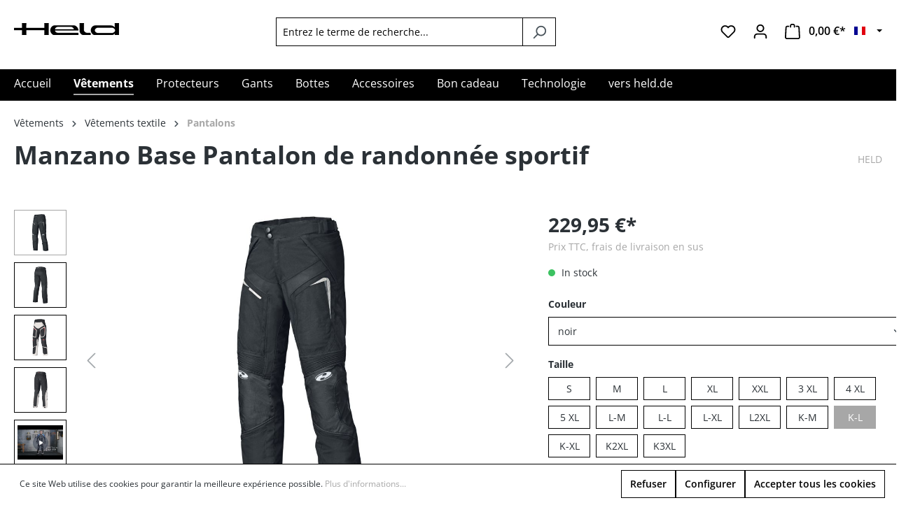

--- FILE ---
content_type: text/html; charset=UTF-8
request_url: https://shop.held.de/fr/Manzano-Base-Pantalon-de-randonnee-sportif/062454-00-001-0-K-L
body_size: 36409
content:

<!DOCTYPE html>

<html lang="fr-FR"
      itemscope="itemscope"
      itemtype="https://schema.org/WebPage">
                            
    <head>
                                    <meta charset="utf-8">
            
                            <meta name="viewport"
                      content="width=device-width, initial-scale=1, shrink-to-fit=no">
            
                            <meta name="author"
                      content="">
                <meta name="robots"
                      content="index,follow">
                <meta name="revisit-after"
                      content="15 days">
                <meta name="keywords"
                      content="">
                <meta name="description"
                      content="Art. 62454matièreen matière 480 D x 640 D Tactel®doubluredoublure aérée doublure thermique amoviblemembraneHeld-Tex-Z-Liner membrane étanche et respirantepropriétés2 poches extérieures technologie d’intégration HELD Clip-In texture anti-dérapante sur le…">
            
                <meta property="og:type"
          content="product">
    <meta property="og:site_name"
          content="Held Online-Shop">
    <meta property="og:url"
          content="https://shop.held.de/fr/Manzano-Base-Pantalon-de-randonnee-sportif/062454-00-001-0-K-L">
    <meta property="og:title"
          content="Manzano Base Pantalon de randonnée sportif | noir | K-L | keine Variante | 062454-00/001-0-K-L">

    <meta property="og:description"
          content="Art. 62454matièreen matière 480 D x 640 D Tactel®doubluredoublure aérée doublure thermique amoviblemembraneHeld-Tex-Z-Liner membrane étanche et respirantepropriétés2 poches extérieures technologie d’intégration HELD Clip-In texture anti-dérapante sur le…">
    <meta property="og:image"
          content="https://shop.held.de/media/91/57/92/1716459152/062454-00-001-01.jpg">

            <meta property="product:brand"
              content="HELD">
    
            <meta property="product:price:amount"
          content="229.95">
    <meta property="product:price:currency"
          content="EUR">
    <meta property="product:product_link"
          content="https://shop.held.de/fr/Manzano-Base-Pantalon-de-randonnee-sportif/062454-00-001-0-K-L">

    <meta name="twitter:card"
          content="product">
    <meta name="twitter:site"
          content="Held Online-Shop">
    <meta name="twitter:title"
          content="Manzano Base Pantalon de randonnée sportif | noir | K-L | keine Variante | 062454-00/001-0-K-L">
    <meta name="twitter:description"
          content="Art. 62454matièreen matière 480 D x 640 D Tactel®doubluredoublure aérée doublure thermique amoviblemembraneHeld-Tex-Z-Liner membrane étanche et respirantepropriétés2 poches extérieures technologie d’intégration HELD Clip-In texture anti-dérapante sur le…">
    <meta name="twitter:image"
          content="https://shop.held.de/media/91/57/92/1716459152/062454-00-001-01.jpg">

                            <meta itemprop="copyrightHolder"
                      content="Held Online-Shop">
                <meta itemprop="copyrightYear"
                      content="">
                <meta itemprop="isFamilyFriendly"
                      content="false">
                <meta itemprop="image"
                      content="https://shop.held.de/media/f9/2a/40/1667396706/held_logo_RGB_original_s_klein.png">
            
                                                
                    <link rel="shortcut icon"
                  href="https://shop.held.de/media/eb/ba/a8/1706890664/favicon.ico">
        
                            
            
    
    <link rel="canonical" href="https://shop.held.de/fr/Manzano-Base-Pantalon-de-randonnee-sportif/062454-00-001-0-K-L">

                    <title itemprop="name">Manzano Base Pantalon de randonnée sportif | noir | K-L | keine Variante | 062454-00/001-0-K-L</title>
        
                                                                        <link rel="stylesheet"
                      href="https://shop.held.de/theme/62bd439894e0ebfdeaa0f362f6ba6166/css/all.css?1760351642">
                                    
                        <script>
        window.features = {"V6_5_0_0":true,"v6.5.0.0":true,"V6_6_0_0":false,"v6.6.0.0":false,"V6_7_0_0":false,"v6.7.0.0":false,"VUE3":false,"vue3":false,"JOIN_FILTER":false,"join.filter":false,"MEDIA_PATH":false,"media.path":false,"ES_MULTILINGUAL_INDEX":false,"es.multilingual.index":false,"STOCK_HANDLING":false,"stock.handling":false,"ASYNC_THEME_COMPILATION":false,"async.theme.compilation":false};
    </script>
        
                                                        

    
                    

                        <script                     type="text/javascript">
                window.ga4CustomUrl = '';
            </script>
            
                                                                                        
    
                                                                                                <script                         type="text/javascript">
                    window.googleAnalyticsEnabled = false;
                    window.googleAdsEnabled = false;
                    window.ga4Enabled = false;
                    window.googleTagEnabled = false;

                    window.metaAdsEnabled = false;
                    window.microsoftAdsEnabled = false;
                    window.pinterestAdsEnabled = false;
                    window.tiktokAdsEnabled = false;
                    window.conversionConfiguration = "brutto";
                    window.taxConfiguration = "brutto";


                                        window.ga4CookieConfig = 'standardCookies';
                    

                                        window.generateLeadValue = '1';
                                        window.ga4Currency = 'EUR';

                </script>
                                                            <script                             type="text/javascript">
                        window.ga4TagId = 'GTM-MGV7ZV5L';
                        window.dataLayer = window.dataLayer || [];
                        window.googleTagEnabled = true;
                        window.ga4Enabled = true;
                        window.ga4controllerName = 'product';
                        window.ga4controllerAction = 'index';
                        window.ga4activeNavigationId = '00d7c4304e1945e08ac78ef933e7603d';
                        window.ga4activeNavigationName = 'Pantalons';
                        window.ga4affiliation = '';
                        window.ga4salesChannelName = '';
                        window.ga4salesChannelId = '90e315e028324d559f94935a46011ca1';
                        if (localStorage.getItem("ga4UserId")) window.ga4UserId = localStorage.getItem("ga4UserId");
                        if (localStorage.getItem("ga4CustomerLifetimeValue")) window.ga4CustomerLifetimeValue = localStorage.getItem("ga4CustomerLifetimeValue");
                        if (localStorage.getItem("ga4CustomerOrderCount")) window.ga4CustomerOrderCount = localStorage.getItem("ga4CustomerOrderCount");

                                                window.ga4upCoupon = false;
                                                                        window.ga4gpCoupon = false;
                                                                        window.customTagManager = false;
                                                                        window.ga4AdvancedConsentMode = true;
                                                                        window.ga4ActiveConsentMode = true;
                                                                        window.metaAdsEnabled = true;
                        
                                                window.microsoftAdsEnabled = true;

                        
                                                window.pinterestAdsEnabled = true;
                        
                                            </script>
                                                                                            <script                             type="text/javascript">
                        window.googleAnalyticsEnabled = true;
                                            window.taxConfiguration = 'netto';
                                        </script>
                                    
                                    <script                         type="text/javascript">
                    window.googleAdsEnabled = true;
                                        window.conversionConfiguration = 'netto';
                                    </script>
                    
        
            <script                     type="text/javascript">
                            window.ga4Guest = false;
                        </script>

                            <script                         type="text/javascript">
                    window.ga4UserLoggedIn = false;
                    if (localStorage.getItem("loginSent")) localStorage.removeItem("loginSent");
                    if (localStorage.getItem("signUpSent")) localStorage.removeItem("signUpSent");
                </script>
            
            
                        
                
    
                        <script                     type="text/javascript">
                window.ga4Product = {};
            </script>
                
                    

                
                    
                    
                                                                
                                                                                        
                

                
                                                                                                                                                                                        
                                                    
                                                    
                                    <script                             type="text/javascript">
                        window.ga4Product['00d7c4304e1945e08ac78ef933e7603d'] = {
                            item_id: '062454-00/001-0-K-L',
                            item_name: 'Manzano Base Pantalon de randonnée sportif',
                            item_variant: 'Variante keine Variante - Couleur noir - Taille K-L ',
                            item_brand: 'HELD',
                            currency: 'EUR',
                            price: '193.24',
                            extra: {
                                minPurchase: '1',
                                shopware_id: '00d7c4304e1945e08ac78ef933e7603d',
                                realPrice: '193.24',
                                item_startPrice: '193.24',
                                taxRate: '19',
                                parentId: '6d69b9c15832499ba7b95262c6fc8b48'
                            }
                        };
                                                    window.ga4Product['00d7c4304e1945e08ac78ef933e7603d']['item_list_id'] = 'product';
                            window.ga4Product['00d7c4304e1945e08ac78ef933e7603d']['item_list_name'] = 'product';
                                                                                                                                                                            window.ga4Product['00d7c4304e1945e08ac78ef933e7603d']['item_category'] = 'Held B2C Shopware 6';
                                                                                                                                                                window.ga4Product['00d7c4304e1945e08ac78ef933e7603d']['item_category2'] = 'Vêtements';
                                                                                                                                                                window.ga4Product['00d7c4304e1945e08ac78ef933e7603d']['item_category3'] = 'Vêtements textile';
                                                                                                                                                                window.ga4Product['00d7c4304e1945e08ac78ef933e7603d']['item_category4'] = 'Pantalons';
                                                                                                                                        </script>
                            

                
                    
                    
                                                                
                                                                                        
                

                
                                                                                                                                                                                        
                                                    
                                                    
                                    <script                             type="text/javascript">
                        window.ga4Product['ecaa541b19d74200a6927ad22e0b2cff'] = {
                            item_id: '062424-00/069-0-L',
                            item_name: 'Manzano Top Veste de randonnée sportive',
                            item_variant: 'Variante keine Variante - Couleur gris-bleu - Taille L ',
                            item_brand: '',
                            currency: 'EUR',
                            price: '252.06',
                            extra: {
                                minPurchase: '1',
                                shopware_id: 'ecaa541b19d74200a6927ad22e0b2cff',
                                realPrice: '252.06',
                                item_startPrice: '252.06',
                                taxRate: '19',
                                parentId: '760368682b6d48369f5f4f8c27cd6ee6'
                            }
                        };
                                                    window.ga4Product['ecaa541b19d74200a6927ad22e0b2cff']['item_list_id'] = 'product';
                            window.ga4Product['ecaa541b19d74200a6927ad22e0b2cff']['item_list_name'] = 'product';
                                                                                                                                                                            window.ga4Product['ecaa541b19d74200a6927ad22e0b2cff']['item_category'] = 'Held B2C Shopware 6';
                                                                                                                                                                window.ga4Product['ecaa541b19d74200a6927ad22e0b2cff']['item_category2'] = 'Vêtements';
                                                                                                                                                                window.ga4Product['ecaa541b19d74200a6927ad22e0b2cff']['item_category3'] = 'Vêtements textile';
                                                                                                                                                                window.ga4Product['ecaa541b19d74200a6927ad22e0b2cff']['item_category4'] = 'Vestes';
                                                                                                                                        </script>
                                        
    
            
                    
    

                            
            
                
                                    <script>
                    window.useDefaultCookieConsent = true;
                </script>
                    
                                <script>
                window.activeNavigationId = 'a6e3fff14acb40a38ec35d1be5e3df3b';
                window.router = {
                    'frontend.cart.offcanvas': '/fr/checkout/offcanvas',
                    'frontend.cookie.offcanvas': '/fr/cookie/offcanvas',
                    'frontend.checkout.finish.page': '/fr/checkout/finish',
                    'frontend.checkout.info': '/fr/widgets/checkout/info',
                    'frontend.menu.offcanvas': '/fr/widgets/menu/offcanvas',
                    'frontend.cms.page': '/fr/widgets/cms',
                    'frontend.cms.navigation.page': '/fr/widgets/cms/navigation',
                    'frontend.account.addressbook': '/fr/widgets/account/address-book',
                                        'frontend.country.country-data': '/fr/country/country-state-data',
                                    };
                                window.salesChannelId = '90e315e028324d559f94935a46011ca1';
            </script>
        
                                <script>
                
                window.breakpoints = {"xs":0,"sm":576,"md":768,"lg":992,"xl":1200};
            </script>
        
                    <script>
                window.csrf = {
                    'enabled': '',
                    'mode': ''
                }
            </script>
        
                                    <script>
                    window.customerLoggedInState = 0;

                    window.wishlistEnabled = 1;
                </script>
                    
                        
                                                        <script type="text/javascript" src="https://shop.held.de/theme/62bd439894e0ebfdeaa0f362f6ba6166/js/all.js?1760351642" defer></script>
                                        </head>

    <body class="is-ctl-product is-act-index">

                            
                <noscript class="noscript-main">
                
    <div role="alert"
         class="alert alert-info alert-has-icon">
                                                                                        <span class="icon icon-info">
                        <svg xmlns="http://www.w3.org/2000/svg" xmlns:xlink="http://www.w3.org/1999/xlink" width="24" height="24" viewBox="0 0 24 24"><defs><path d="M12 7c.5523 0 1 .4477 1 1s-.4477 1-1 1-1-.4477-1-1 .4477-1 1-1zm1 9c0 .5523-.4477 1-1 1s-1-.4477-1-1v-5c0-.5523.4477-1 1-1s1 .4477 1 1v5zm11-4c0 6.6274-5.3726 12-12 12S0 18.6274 0 12 5.3726 0 12 0s12 5.3726 12 12zM12 2C6.4772 2 2 6.4772 2 12s4.4772 10 10 10 10-4.4772 10-10S17.5228 2 12 2z" id="icons-default-info" /></defs><use xlink:href="#icons-default-info" fill="#758CA3" fill-rule="evenodd" /></svg>
        </span>                                                    
                    <div class="alert-content-container">
                                                    
                                    <div class="alert-content">
                                                    Afin que vous profitiez pleinement de notre boutique en ligne, nous vous recommandons d'activer Javascript dans votre navigateur.
                                            </div>
                
                                                                </div>
            </div>
            </noscript>
        
        <div class="header-main-fixed">
                
                    <header class="header-main">
                                            <div class="container">
                                
            <div class="row align-items-center header-row">
                            <div class="col-12 col-lg-auto header-logo-col">
                    <div class="big-logo">
                            <div class="header-logo-main">
                    <a class="header-logo-main-link"
               href="/fr/"
               title="Retour à la page d&#039;accueil">
                                    <picture class="header-logo-picture">
                                                                                        <source srcset="https://shop.held.de/media/38/84/96/1666245804/held_logo_4c_original_w.png"
                                        media="(min-width: 768px) and (max-width: 991px)">
                                                    
                                                                                    <source srcset="https://shop.held.de/media/38/84/96/1666245804/held_logo_4c_original_w.png"
                                        media="(max-width: 767px)">
                                                    
                                                                                    <img src="https://shop.held.de/media/f9/2a/40/1667396706/held_logo_RGB_original_s_klein.png"
                                     alt="Retour à la page d&#039;accueil"
                                     class="img-fluid header-logo-main-img">
                                                                        </picture>
                            </a>
            </div>
                    </div>
                    <div class="small-logo">
                        <div class="header-logo-main">
                            <a class="header-logo-main-link"
                                href="/fr/"
                                title="Retour à la page d&#039;accueil">
                                <img src="https://shop.held.de/bundles/invokable/assets/logoheld_black.png?1760283089" alt="Zur Startseite wechseln" class="img-fluid header-logo-main-img">
                            </a>
                        </div>
                    </div>
                </div>
            
                            <div class="col-12 order-2 col-sm order-sm-1 header-search-col">
                    <div class="row">
                        <div class="col-sm-auto d-none d-sm-block d-lg-none">
                                                            <div class="nav-main-toggle">
                                                                            <button class="btn nav-main-toggle-btn header-actions-btn"
                                                type="button"
                                                data-offcanvas-menu="true"
                                                aria-label="Menu">
                                                                                            <span class="icon icon-stack">
                        <svg xmlns="http://www.w3.org/2000/svg" xmlns:xlink="http://www.w3.org/1999/xlink" width="24" height="24" viewBox="0 0 24 24"><defs><path d="M3 13c-.5523 0-1-.4477-1-1s.4477-1 1-1h18c.5523 0 1 .4477 1 1s-.4477 1-1 1H3zm0-7c-.5523 0-1-.4477-1-1s.4477-1 1-1h18c.5523 0 1 .4477 1 1s-.4477 1-1 1H3zm0 14c-.5523 0-1-.4477-1-1s.4477-1 1-1h18c.5523 0 1 .4477 1 1s-.4477 1-1 1H3z" id="icons-default-stack" /></defs><use xlink:href="#icons-default-stack" fill="#758CA3" fill-rule="evenodd" /></svg>
        </span>                                                                                    </button>
                                                                    </div>
                                                    </div>
                        <div class="col">
                            
    <div class="collapse"
         id="searchCollapse">
        <div class="header-search">
                            <form action="/fr/search"
                      method="get"
                                                                      data-search-form="true"
                                                                  data-search-widget-options='{&quot;searchWidgetMinChars&quot;:3}'
                      data-url="/fr/suggest?search="
                      class="header-search-form">
                                            <div class="input-group">
                                                            <input type="search"
                                       name="search"
                                       class="form-control header-search-input"
                                       autocomplete="off"
                                       autocapitalize="off"
                                       placeholder="Entrez le terme de recherche..."
                                       aria-label="Entrez le terme de recherche..."
                                       value=""
                                >
                            
                                                            <button type="submit"
                                        class="btn header-search-btn"
                                        aria-label="Rechercher">
                                    <span class="header-search-icon">
                                        <span class="icon icon-search">
                        <svg xmlns="http://www.w3.org/2000/svg" xmlns:xlink="http://www.w3.org/1999/xlink" width="24" height="24" viewBox="0 0 24 24"><defs><path d="M10.0944 16.3199 4.707 21.707c-.3905.3905-1.0237.3905-1.4142 0-.3905-.3905-.3905-1.0237 0-1.4142L8.68 14.9056C7.6271 13.551 7 11.8487 7 10c0-4.4183 3.5817-8 8-8s8 3.5817 8 8-3.5817 8-8 8c-1.8487 0-3.551-.627-4.9056-1.6801zM15 16c3.3137 0 6-2.6863 6-6s-2.6863-6-6-6-6 2.6863-6 6 2.6863 6 6 6z" id="icons-default-search" /></defs><use xlink:href="#icons-default-search" fill="#758CA3" fill-rule="evenodd" /></svg>
        </span>                                    </span>
                                </button>
                                                    </div>
                                    </form>
                    </div>
    </div>
                        </div>
                    </div>
                </div>
            
                            <div class="col-12 order-1 col-sm-auto order-sm-2 header-actions-col">
                    <div class="row ">
                                                    <div class="col d-sm-none">
                                <div class="menu-button">
                                                                            <button class="btn nav-main-toggle-btn header-actions-btn"
                                                type="button"
                                                data-offcanvas-menu="true"
                                                aria-label="Menu">
                                                                                            <span class="icon icon-stack">
                        <svg xmlns="http://www.w3.org/2000/svg" xmlns:xlink="http://www.w3.org/1999/xlink" width="24" height="24" viewBox="0 0 24 24"><defs><path d="M3 13c-.5523 0-1-.4477-1-1s.4477-1 1-1h18c.5523 0 1 .4477 1 1s-.4477 1-1 1H3zm0-7c-.5523 0-1-.4477-1-1s.4477-1 1-1h18c.5523 0 1 .4477 1 1s-.4477 1-1 1H3zm0 14c-.5523 0-1-.4477-1-1s.4477-1 1-1h18c.5523 0 1 .4477 1 1s-.4477 1-1 1H3z" id="icons-default-stack" /></defs><use xlink:href="#icons-default-stack" fill="#758CA3" fill-rule="evenodd" /></svg>
        </span>                                                                                    </button>
                                                                    </div>
                            </div>
                        
                                                    <div class="col-auto d-sm-none">
                                <div class="search-toggle">
                                    <button class="btn header-actions-btn search-toggle-btn js-search-toggle-btn collapsed"
                                            type="button"
                                            data-toggle="collapse"
                                            data-target="#searchCollapse"
                                            aria-expanded="false"
                                            aria-controls="searchCollapse"
                                            aria-label="Rechercher"
                                            onClick="toggleSearchBar();" >
                                        <span class="icon icon-search">
                        <svg xmlns="http://www.w3.org/2000/svg" xmlns:xlink="http://www.w3.org/1999/xlink" width="24" height="24" viewBox="0 0 24 24"><defs><path d="M10.0944 16.3199 4.707 21.707c-.3905.3905-1.0237.3905-1.4142 0-.3905-.3905-.3905-1.0237 0-1.4142L8.68 14.9056C7.6271 13.551 7 11.8487 7 10c0-4.4183 3.5817-8 8-8s8 3.5817 8 8-3.5817 8-8 8c-1.8487 0-3.551-.627-4.9056-1.6801zM15 16c3.3137 0 6-2.6863 6-6s-2.6863-6-6-6-6 2.6863-6 6 2.6863 6 6 6z" id="icons-default-search" /></defs><use xlink:href="#icons-default-search" fill="#758CA3" fill-rule="evenodd" /></svg>
        </span>                                    </button>
                                </div>
                            </div>
                        
                                                                                    <div class="col-auto">
                                    <div class="header-wishlist">
                                        <a class="btn header-wishlist-btn header-actions-btn"
                                           href="/fr/wishlist"
                                           title="Liste d&#039;envies"
                                           aria-label="Liste d&#039;envies">
                                                
            <span class="header-wishlist-icon">
            <span class="icon icon-heart">
                        <svg xmlns="http://www.w3.org/2000/svg" xmlns:xlink="http://www.w3.org/1999/xlink" width="24" height="24" viewBox="0 0 24 24"><defs><path d="M20.0139 12.2998c1.8224-1.8224 1.8224-4.7772 0-6.5996-1.8225-1.8225-4.7772-1.8225-6.5997 0L12 7.1144l-1.4142-1.4142c-1.8225-1.8225-4.7772-1.8225-6.5997 0-1.8224 1.8224-1.8224 4.7772 0 6.5996l7.519 7.519a.7.7 0 0 0 .9899 0l7.5189-7.519zm1.4142 1.4142-7.519 7.519c-1.0543 1.0544-2.7639 1.0544-3.8183 0L2.572 13.714c-2.6035-2.6035-2.6035-6.8245 0-9.428 2.6035-2.6035 6.8246-2.6035 9.4281 0 2.6035-2.6035 6.8246-2.6035 9.428 0 2.6036 2.6035 2.6036 6.8245 0 9.428z" id="icons-default-heart" /></defs><use xlink:href="#icons-default-heart" fill="#758CA3" fill-rule="evenodd" /></svg>
        </span>        </span>
    
    
    
    <span class="badge bg-primary header-wishlist-badge"
          id="wishlist-basket"
          data-wishlist-storage="true"
          data-wishlist-storage-options="{&quot;listPath&quot;:&quot;\/fr\/wishlist\/list&quot;,&quot;mergePath&quot;:&quot;\/fr\/wishlist\/merge&quot;,&quot;pageletPath&quot;:&quot;\/fr\/wishlist\/merge\/pagelet&quot;}"
          data-wishlist-widget="true"
          data-wishlist-widget-options="{&quot;showCounter&quot;:true}"
    ></span>
                                        </a>
                                    </div>
                                </div>
                                                    
                                                    <div class="col-auto">
                                <div class="account-menu">
                                        <div class="dropdown">
                    <button class="btn account-menu-btn header-actions-btn"
                    type="button"
                    id="accountWidget"
                                                                data-offcanvas-account-menu="true"
                                        data-bs-toggle="dropdown"
                    aria-haspopup="true"
                    aria-expanded="false"
                    aria-label="Votre compte"
                    title="Votre compte">
                <span class="icon icon-avatar">
                        <svg xmlns="http://www.w3.org/2000/svg" xmlns:xlink="http://www.w3.org/1999/xlink" width="24" height="24" viewBox="0 0 24 24"><defs><path d="M12 3C9.7909 3 8 4.7909 8 7c0 2.2091 1.7909 4 4 4 2.2091 0 4-1.7909 4-4 0-2.2091-1.7909-4-4-4zm0-2c3.3137 0 6 2.6863 6 6s-2.6863 6-6 6-6-2.6863-6-6 2.6863-6 6-6zM4 22.099c0 .5523-.4477 1-1 1s-1-.4477-1-1V20c0-2.7614 2.2386-5 5-5h10.0007c2.7614 0 5 2.2386 5 5v2.099c0 .5523-.4477 1-1 1s-1-.4477-1-1V20c0-1.6569-1.3431-3-3-3H7c-1.6569 0-3 1.3431-3 3v2.099z" id="icons-default-avatar" /></defs><use xlink:href="#icons-default-avatar" fill="#758CA3" fill-rule="evenodd" /></svg>
        </span>            </button>
        
                    <div class="dropdown-menu dropdown-menu-end account-menu-dropdown js-account-menu-dropdown"
                 aria-labelledby="accountWidget">
                

        
            <div class="offcanvas-header">
                            <button class="btn btn-light offcanvas-close js-offcanvas-close">
                                            <span class="icon icon-x icon-sm">
                        <svg xmlns="http://www.w3.org/2000/svg" xmlns:xlink="http://www.w3.org/1999/xlink" width="24" height="24" viewBox="0 0 24 24"><defs><path d="m10.5858 12-7.293-7.2929c-.3904-.3905-.3904-1.0237 0-1.4142.3906-.3905 1.0238-.3905 1.4143 0L12 10.5858l7.2929-7.293c.3905-.3904 1.0237-.3904 1.4142 0 .3905.3906.3905 1.0238 0 1.4143L13.4142 12l7.293 7.2929c.3904.3905.3904 1.0237 0 1.4142-.3906.3905-1.0238.3905-1.4143 0L12 13.4142l-7.2929 7.293c-.3905.3904-1.0237.3904-1.4142 0-.3905-.3906-.3905-1.0238 0-1.4143L10.5858 12z" id="icons-default-x" /></defs><use xlink:href="#icons-default-x" fill="#758CA3" fill-rule="evenodd" /></svg>
        </span>                    
                                            Fermer le menu
                                    </button>
                    </div>
    
            <div class="offcanvas-body">
                <div class="account-menu">
                                    <div class="dropdown-header account-menu-header">
                    Votre compte
                </div>
                    
                                    <div class="account-menu-login">
                                            <a href="/fr/account/login"
                           title="Connexion"
                           class="btn btn-primary account-menu-login-button">
                            Connexion
                        </a>
                    
                                            <div class="account-menu-register">
                            ou <a href="/fr/account/login"
                                                                            title="Inscription">inscription</a>
                        </div>
                                    </div>
                    
                    <div class="account-menu-links">
                    <div class="header-account-menu">
        <div class="card account-menu-inner">
                                        
                                                <div class="list-group list-group-flush account-aside-list-group">
                                                                                        <a href="/fr/account"
                                   title="Aperçu"
                                   class="list-group-item list-group-item-action account-aside-item">
                                    Aperçu
                                </a>
                            
                                                            <a href="/fr/account/profile"
                                   title="Profil personnel"
                                   class="list-group-item list-group-item-action account-aside-item">
                                    Profil personnel
                                </a>
                            
                                                            <a href="/fr/account/address"
                                   title="Adresses"
                                   class="list-group-item list-group-item-action account-aside-item">
                                    Adresses
                                </a>
                            
                                                            <a href="/fr/account/payment"
                                   title="Moyens de paiement"
                                   class="list-group-item list-group-item-action account-aside-item">
                                    Moyens de paiement
                                </a>
                            
                                                            <a href="/fr/account/order"
                                   title="Commandes"
                                   class="list-group-item list-group-item-action account-aside-item">
                                    Commandes
                                </a>
                                                    

                        
            <a href="/fr/account/card/overview" title="Kreditkarten" class="                list-group-item
                list-group-item-action
                account-aside-item

                            ">
                Kreditkarten
            </a>
            
                                    </div>
                            
                                                </div>
    </div>
            </div>
            </div>
        </div>
                </div>
            </div>
                                </div>
                            </div>
                        
                                                    <div class="col-auto">
                                <div class="header-cart"
                                     data-offcanvas-cart="true">
                                    <a class="btn header-cart-btn header-actions-btn"
                                       href="/fr/checkout/cart"
                                       data-cart-widget="true"
                                       title="Panier"
                                       aria-label="Panier">
                                            <span class="header-cart-icon">
        <span class="icon icon-bag">
                        <svg xmlns="http://www.w3.org/2000/svg" xmlns:xlink="http://www.w3.org/1999/xlink" width="24" height="24" viewBox="0 0 24 24"><defs><path d="M5.892 3c.5523 0 1 .4477 1 1s-.4477 1-1 1H3.7895a1 1 0 0 0-.9986.9475l-.7895 15c-.029.5515.3946 1.0221.9987 1.0525h17.8102c.5523 0 1-.4477.9986-1.0525l-.7895-15A1 1 0 0 0 20.0208 5H17.892c-.5523 0-1-.4477-1-1s.4477-1 1-1h2.1288c1.5956 0 2.912 1.249 2.9959 2.8423l.7894 15c.0035.0788.0035.0788.0042.1577 0 1.6569-1.3432 3-3 3H3c-.079-.0007-.079-.0007-.1577-.0041-1.6546-.0871-2.9253-1.499-2.8382-3.1536l.7895-15C.8775 4.249 2.1939 3 3.7895 3H5.892zm4 2c0 .5523-.4477 1-1 1s-1-.4477-1-1V3c0-1.6569 1.3432-3 3-3h2c1.6569 0 3 1.3431 3 3v2c0 .5523-.4477 1-1 1s-1-.4477-1-1V3c0-.5523-.4477-1-1-1h-2c-.5523 0-1 .4477-1 1v2z" id="icons-default-bag" /></defs><use xlink:href="#icons-default-bag" fill="#758CA3" fill-rule="evenodd" /></svg>
        </span>    </span>
        <span class="header-cart-total">
        0,00 €*
    </span>
                                    </a>
                                </div>
                            </div>
                                                <div class="col-auto">
                                <div class="top-bar d-none d-lg-block">
        <nav class="top-bar-nav">
                                            
            <div class="top-bar-nav-item top-bar-language">
                            <form method="post"
                      action="/fr/checkout/language"
                      class="language-form"
                      data-form-auto-submit="true">

                                                                                            
                        <div class="languages-menu dropdown">
                            <button class="btn dropdown-toggle top-bar-nav-btn"
                                    type="button"
                                    id="languagesDropdown-top-bar"
                                    data-bs-toggle="dropdown"
                                    aria-haspopup="true"
                                    aria-expanded="false">
                                <div class="top-bar-list-icon language-flag country-fr language-fr"></div>
                                <span class="top-bar-nav-text">Français</span>
                            </button>
                                                            <div class="top-bar-list dropdown-menu dropdown-menu-end"
                                    aria-labelledby="languagesDropdown-top-bar">
                                                                            <div class="top-bar-list-item dropdown-item"
                                             title="">

                                                                                                                                                                                            
                                                <label class="top-bar-list-label"
                                                       for="top-bar-2fbb5fe2e29a4d70aa5854ce7ce3e20b">
                                                    <input id="top-bar-2fbb5fe2e29a4d70aa5854ce7ce3e20b"
                                                           class="top-bar-list-radio"
                                                           value="2fbb5fe2e29a4d70aa5854ce7ce3e20b"
                                                           name="languageId"
                                                           type="radio"
                                                        >
                                                    <div class="top-bar-list-icon language-flag country-de language-de"></div>
                                                    Deutsch
                                                </label>
                                                                                    </div>
                                                                            <div class="top-bar-list-item dropdown-item"
                                             title="">

                                                                                                                                                                                            
                                                <label class="top-bar-list-label"
                                                       for="top-bar-9d9aa216651b4ec7bfaf8f815cfac548">
                                                    <input id="top-bar-9d9aa216651b4ec7bfaf8f815cfac548"
                                                           class="top-bar-list-radio"
                                                           value="9d9aa216651b4ec7bfaf8f815cfac548"
                                                           name="languageId"
                                                           type="radio"
                                                        >
                                                    <div class="top-bar-list-icon language-flag country-gb language-en"></div>
                                                    English
                                                </label>
                                                                                    </div>
                                                                            <div class="top-bar-list-item dropdown-item"
                                             title="">

                                                                                                                                                                                            
                                                <label class="top-bar-list-label"
                                                       for="top-bar-8ab6b2843dc64970af78c6b826767221">
                                                    <input id="top-bar-8ab6b2843dc64970af78c6b826767221"
                                                           class="top-bar-list-radio"
                                                           value="8ab6b2843dc64970af78c6b826767221"
                                                           name="languageId"
                                                           type="radio"
                                                        >
                                                    <div class="top-bar-list-icon language-flag country-es language-es"></div>
                                                    Español
                                                </label>
                                                                                    </div>
                                                                            <div class="top-bar-list-item dropdown-item item-checked"
                                             title="">

                                                                                                                                                                                            
                                                <label class="top-bar-list-label"
                                                       for="top-bar-1ffc010e44df4fe0a8cc499c0dcac0e6">
                                                    <input id="top-bar-1ffc010e44df4fe0a8cc499c0dcac0e6"
                                                           class="top-bar-list-radio"
                                                           value="1ffc010e44df4fe0a8cc499c0dcac0e6"
                                                           name="languageId"
                                                           type="radio"
                                                         checked>
                                                    <div class="top-bar-list-icon language-flag country-fr language-fr"></div>
                                                    Français
                                                </label>
                                                                                    </div>
                                                                            <div class="top-bar-list-item dropdown-item"
                                             title="">

                                                                                                                                                                                            
                                                <label class="top-bar-list-label"
                                                       for="top-bar-07f44dbf925a46339b81c9b92b2e6407">
                                                    <input id="top-bar-07f44dbf925a46339b81c9b92b2e6407"
                                                           class="top-bar-list-radio"
                                                           value="07f44dbf925a46339b81c9b92b2e6407"
                                                           name="languageId"
                                                           type="radio"
                                                        >
                                                    <div class="top-bar-list-icon language-flag country-it language-it"></div>
                                                    Italiano
                                                </label>
                                                                                    </div>
                                                                    </div>
                                                    </div>

                        <input name="redirectTo" type="hidden" value="frontend.detail.page">

                                                    <input name="redirectParameters[_httpCache]" type="hidden" value="1">
                                                    <input name="redirectParameters[productId]" type="hidden" value="00d7c4304e1945e08ac78ef933e7603d">
                                                            </form>
                    </div>
                
                                            
                
            <!--  @deprecated tag:v6.5.0 - will be removed, has been moved to footer  -->
                    </nav>
    </div>
                        </div>
                    </div>
                </div>
                    </div>
                            </div>
                                    </header>
            
    
                            <div class="nav-main">
                                                <div class="main-navigation"
         id="mainNavigation"
         data-flyout-menu="true">
                    <div class="container">
                    <div class="main-navigation-menu-container menu-loading">
                            <nav class="nav main-navigation-menu"
                        itemscope="itemscope"
                        itemtype="http://schema.org/SiteNavigationElement">
                        
                                                                                    <a class="nav-link main-navigation-link home-link"
                                    href="/fr/"
                                    itemprop="url"
                                    title="Accueil">
                                    <div class="main-navigation-link-text">
                                        <span itemprop="name">Accueil</span>
                                    </div>
                                </a>
                                                    
                                                    
                                                                                            
                                
    
        
                                                                                <a class="nav-link main-navigation-link active"
                                           href="https://shop.held.de/fr/Vetements"
                                           itemprop="url"
                                           data-flyout-menu-trigger="b7676717bf5d4e918c0dd22b952819c9"                                                                                      title="Vêtements">
                                            <div class="main-navigation-link-text">
                                                <span itemprop="name">Vêtements</span>
                                            </div>
                                        </a>
                                                                    

    
                                                                                            
                                
    
        
                                                                                <a class="nav-link main-navigation-link"
                                           href="https://shop.held.de/fr/Protecteurs"
                                           itemprop="url"
                                           data-flyout-menu-trigger="dd2870e845dc41f6a1e1ab0f10bf1ef3"                                                                                      title="Protecteurs">
                                            <div class="main-navigation-link-text">
                                                <span itemprop="name">Protecteurs</span>
                                            </div>
                                        </a>
                                                                    

    
                                                                                            
                                
    
        
                                                                                <a class="nav-link main-navigation-link"
                                           href="https://shop.held.de/fr/Gants"
                                           itemprop="url"
                                           data-flyout-menu-trigger="ece7117bbfc1478ebddf174c1684ef35"                                                                                      title="Gants">
                                            <div class="main-navigation-link-text">
                                                <span itemprop="name">Gants</span>
                                            </div>
                                        </a>
                                                                    

    
                                                                                            
                                
    
        
                                                                                <a class="nav-link main-navigation-link"
                                           href="https://shop.held.de/fr/Bottes"
                                           itemprop="url"
                                           data-flyout-menu-trigger="915331d7ea034435a0bf05d0fae12571"                                                                                      title="Bottes">
                                            <div class="main-navigation-link-text">
                                                <span itemprop="name">Bottes</span>
                                            </div>
                                        </a>
                                                                    

    
                                                                                            
                                
    
                <span class=" d-none 
             d-sm-none 
             d-md-none 
             d-lg-none 
             d-xl-none ">
    
                                                                                <a class="nav-link main-navigation-link"
                                           href="https://shop.held.de/fr/Smart-World"
                                           itemprop="url"
                                           data-flyout-menu-trigger="71b3668e166c4d71b1d32b6c856746c0"                                                                                      title="Smart World">
                                            <div class="main-navigation-link-text">
                                                <span itemprop="name">Smart World</span>
                                            </div>
                                        </a>
                                                                    

            </span>
    
                                                                                            
                                
    
        
                                                                                <a class="nav-link main-navigation-link"
                                           href="https://shop.held.de/fr/Accessoires"
                                           itemprop="url"
                                           data-flyout-menu-trigger="d2061b820f3a4925bc15a0705d2cc5d5"                                                                                      title="Accessoires">
                                            <div class="main-navigation-link-text">
                                                <span itemprop="name">Accessoires</span>
                                            </div>
                                        </a>
                                                                    

    
                                                                                            
                                
    
        
                                                                                <a class="nav-link main-navigation-link"
                                           href="https://shop.held.de/fr/Bon-cadeau"
                                           itemprop="url"
                                                                                                                                 title="Bon cadeau">
                                            <div class="main-navigation-link-text">
                                                <span itemprop="name">Bon cadeau</span>
                                            </div>
                                        </a>
                                                                    

    
                                                                                            
                                
    
        
                                                                                <div class="nav-link main-navigation-link"
                                                                                            data-flyout-menu-trigger="ab800f217190470c9f95b119b2c09d9a"
                                                                                          title="Technologie">
                                            <div class="main-navigation-link-text">
                                                <span itemprop="name">Technologie</span>
                                            </div>
                                        </div>
                                                                    

    
                                                                                            
                                
    
        
                                                                                <a class="nav-link main-navigation-link"
                                           href="https://www.held.de/fr/home-fr/"
                                           itemprop="url"
                                                                                      target="_blank"                                           title=" vers held.de">
                                            <div class="main-navigation-link-text">
                                                <span itemprop="name"> vers held.de</span>
                                            </div>
                                        </a>
                                                                    

    
                                                                        </nav>
                
    </div>
            </div>
        
                                                                                                                                                                                                                                                                                                                                                                                                                                                                                                                                                        
                                                <div class="navigation-flyouts">
                                                                                                                                                                <div class="navigation-flyout"
                                             data-flyout-menu-id="b7676717bf5d4e918c0dd22b952819c9">
                                            <div class="container">
                                                                                                                        <div class="row navigation-flyout-bar">
                            <div class="col">
                    <div class="navigation-flyout-category-link">
                                                                                    <a class="nav-link"
                                   href="https://shop.held.de/fr/Vetements"
                                   itemprop="url"
                                   title="Vêtements">
                                                                            Voir la catégorie Vêtements
                                        <span class="icon icon-arrow-right icon-primary">
                        <svg xmlns="http://www.w3.org/2000/svg" xmlns:xlink="http://www.w3.org/1999/xlink" width="16" height="16" viewBox="0 0 16 16"><defs><path id="icons-solid-arrow-right" d="M6.7071 6.2929c-.3905-.3905-1.0237-.3905-1.4142 0-.3905.3905-.3905 1.0237 0 1.4142l3 3c.3905.3905 1.0237.3905 1.4142 0l3-3c.3905-.3905.3905-1.0237 0-1.4142-.3905-.3905-1.0237-.3905-1.4142 0L9 8.5858l-2.2929-2.293z" /></defs><use transform="rotate(-90 9 8.5)" xlink:href="#icons-solid-arrow-right" fill="#758CA3" fill-rule="evenodd" /></svg>
        </span>                                                                    </a>
                                                                        </div>
                </div>
            
                            <div class="col-auto">
                    <div class="navigation-flyout-close js-close-flyout-menu">
                                                                                    <span class="icon icon-x">
                        <svg xmlns="http://www.w3.org/2000/svg" xmlns:xlink="http://www.w3.org/1999/xlink" width="24" height="24" viewBox="0 0 24 24"><defs><path d="m10.5858 12-7.293-7.2929c-.3904-.3905-.3904-1.0237 0-1.4142.3906-.3905 1.0238-.3905 1.4143 0L12 10.5858l7.2929-7.293c.3905-.3904 1.0237-.3904 1.4142 0 .3905.3906.3905 1.0238 0 1.4143L13.4142 12l7.293 7.2929c.3904.3905.3904 1.0237 0 1.4142-.3906.3905-1.0238.3905-1.4143 0L12 13.4142l-7.2929 7.293c-.3905.3904-1.0237.3904-1.4142 0-.3905-.3906-.3905-1.0238 0-1.4143L10.5858 12z" id="icons-default-x" /></defs><use xlink:href="#icons-default-x" fill="#758CA3" fill-rule="evenodd" /></svg>
        </span>                                                                        </div>
                </div>
                    </div>
    
            <div class="row navigation-flyout-content">
                            <div class="col-8 col-xl-9">
                    <div class="navigation-flyout-categories">
                                                        
                    
    
    <div class="row navigation-flyout-categories is-level-0">
                                            
                
    
                    <div class="col-4 navigation-flyout-col">
                    

    
    
                                                        <a class="nav-item nav-link navigation-flyout-link is-level-0"
                               href="https://shop.held.de/fr/Vetements/Vetements-cuir"
                               itemprop="url"
                                                              title="Vêtements cuir">
                                <span itemprop="name">Vêtements cuir</span>
                            </a>
                                            

    
                                                                            
        
    
    <div class="navigation-flyout-categories is-level-1">
                                            
                
    
                    <div class="navigation-flyout-col">
                    

    
    
                                                        <a class="nav-item nav-link navigation-flyout-link is-level-1"
                               href="https://shop.held.de/fr/Vetements/Vetements-cuir/Combinaison-cuir-2-piece"
                               itemprop="url"
                                                              title="Combinaison cuir 2 pièce">
                                <span itemprop="name">Combinaison cuir 2 pièce</span>
                            </a>
                                            

    
                                                                            
        
    
    <div class="navigation-flyout-categories is-level-2">
            </div>
                                                            </div>
            

    
                                            
                
    
                    <div class="navigation-flyout-col">
                    

    
    
                                                        <a class="nav-item nav-link navigation-flyout-link is-level-1"
                               href="https://shop.held.de/fr/Vetements/Vetements-cuir/Combinaison-tout-cuir"
                               itemprop="url"
                                                              title="Combinaison tout cuir">
                                <span itemprop="name">Combinaison tout cuir</span>
                            </a>
                                            

    
                                                                            
        
    
    <div class="navigation-flyout-categories is-level-2">
            </div>
                                                            </div>
            

    
                                            
                
    
                    <div class="navigation-flyout-col">
                    

    
    
                                                        <a class="nav-item nav-link navigation-flyout-link is-level-1"
                               href="https://shop.held.de/fr/Vetements/Vetements-cuir/Vestes"
                               itemprop="url"
                                                              title="Vestes">
                                <span itemprop="name">Vestes</span>
                            </a>
                                            

    
                                                                            
        
    
    <div class="navigation-flyout-categories is-level-2">
            </div>
                                                            </div>
            

    
                                            
                
    
                    <div class="navigation-flyout-col">
                    

    
    
                                                        <a class="nav-item nav-link navigation-flyout-link is-level-1"
                               href="https://shop.held.de/fr/Vetements/Vetements-cuir/Pantalons"
                               itemprop="url"
                                                              title="Pantalons">
                                <span itemprop="name">Pantalons</span>
                            </a>
                                            

    
                                                                            
        
    
    <div class="navigation-flyout-categories is-level-2">
            </div>
                                                            </div>
            

    
                                            
                
    
                    <div class="navigation-flyout-col">
                    

    
    
                                                        <a class="nav-item nav-link navigation-flyout-link is-level-1"
                               href="https://shop.held.de/fr/Vetements/Vetements-cuir/Accessoires"
                               itemprop="url"
                                                              title="Accessoires">
                                <span itemprop="name">Accessoires</span>
                            </a>
                                            

    
                                                                            
        
    
    <div class="navigation-flyout-categories is-level-2">
            </div>
                                                            </div>
            

    
            </div>
                                                            </div>
            

    
                                            
                
    
                    <div class="col-4 navigation-flyout-col">
                    

    
    
                                                        <a class="nav-item nav-link navigation-flyout-link is-level-0 active"
                               href="https://shop.held.de/fr/Vetements/Vetements-textile"
                               itemprop="url"
                                                              title="Vêtements textile">
                                <span itemprop="name">Vêtements textile</span>
                            </a>
                                            

    
                                                                            
        
    
    <div class="navigation-flyout-categories is-level-1">
                                            
                
    
                    <div class="navigation-flyout-col">
                    

    
    
                                                        <a class="nav-item nav-link navigation-flyout-link is-level-1"
                               href="https://shop.held.de/fr/Vetements/Vetements-textile/Vestes"
                               itemprop="url"
                                                              title="Vestes">
                                <span itemprop="name">Vestes</span>
                            </a>
                                            

    
                                                                            
        
    
    <div class="navigation-flyout-categories is-level-2">
            </div>
                                                            </div>
            

    
                                            
                
    
                    <div class="navigation-flyout-col">
                    

    
    
                                                        <a class="nav-item nav-link navigation-flyout-link is-level-1"
                               href="https://shop.held.de/fr/Vetements/Vetements-textile/Chemises"
                               itemprop="url"
                                                              title="Chemises">
                                <span itemprop="name">Chemises</span>
                            </a>
                                            

    
                                                                            
        
    
    <div class="navigation-flyout-categories is-level-2">
            </div>
                                                            </div>
            

    
                                            
                
    
                    <div class="navigation-flyout-col">
                    

    
    
                                                        <a class="nav-item nav-link navigation-flyout-link is-level-1 active"
                               href="https://shop.held.de/fr/Vetements/Vetements-textile/Pantalons"
                               itemprop="url"
                                                              title="Pantalons">
                                <span itemprop="name">Pantalons</span>
                            </a>
                                            

    
                                                                            
        
    
    <div class="navigation-flyout-categories is-level-2">
            </div>
                                                            </div>
            

    
                                            
                
    
                    <div class="navigation-flyout-col">
                    

    
    
                                                        <a class="nav-item nav-link navigation-flyout-link is-level-1"
                               href="https://shop.held.de/fr/Vetements/Vetements-textile/Jeans"
                               itemprop="url"
                                                              title="Jeans">
                                <span itemprop="name">Jeans</span>
                            </a>
                                            

    
                                                                            
        
    
    <div class="navigation-flyout-categories is-level-2">
            </div>
                                                            </div>
            

    
                                            
                
    
                    <div class="navigation-flyout-col">
                    

    
    
                                                        <a class="nav-item nav-link navigation-flyout-link is-level-1"
                               href="https://shop.held.de/fr/Vetements/Vetements-textile/Accessoires"
                               itemprop="url"
                                                              title="Accessoires">
                                <span itemprop="name">Accessoires</span>
                            </a>
                                            

    
                                                                            
        
    
    <div class="navigation-flyout-categories is-level-2">
            </div>
                                                            </div>
            

    
            </div>
                                                            </div>
            

    
                                            
                
    
                    <div class="col-4 navigation-flyout-col">
                    

    
    
                                                        <a class="nav-item nav-link navigation-flyout-link is-level-0"
                               href="https://shop.held.de/fr/Vetements/Vetements-de-pluie"
                               itemprop="url"
                                                              title="Vêtements de pluie">
                                <span itemprop="name">Vêtements de pluie</span>
                            </a>
                                            

    
                                                                            
        
    
    <div class="navigation-flyout-categories is-level-1">
                                            
                
    
                    <div class="navigation-flyout-col">
                    

    
    
                                                        <a class="nav-item nav-link navigation-flyout-link is-level-1"
                               href="https://shop.held.de/fr/Vetements/Vetements-de-pluie/Vestes"
                               itemprop="url"
                                                              title="Vestes">
                                <span itemprop="name">Vestes</span>
                            </a>
                                            

    
                                                                            
        
    
    <div class="navigation-flyout-categories is-level-2">
            </div>
                                                            </div>
            

    
                                            
                
    
                    <div class="navigation-flyout-col">
                    

    
    
                                                        <a class="nav-item nav-link navigation-flyout-link is-level-1"
                               href="https://shop.held.de/fr/Vetements/Vetements-de-pluie/Pantalons"
                               itemprop="url"
                                                              title="Pantalons">
                                <span itemprop="name">Pantalons</span>
                            </a>
                                            

    
                                                                            
        
    
    <div class="navigation-flyout-categories is-level-2">
            </div>
                                                            </div>
            

    
                                            
                
    
                    <div class="navigation-flyout-col">
                    

    
    
                                                        <a class="nav-item nav-link navigation-flyout-link is-level-1"
                               href="https://shop.held.de/fr/Vetements/Vetements-de-pluie/Combinaison-pluie-1-piece"
                               itemprop="url"
                                                              title="Combinaison pluie 1 pièce">
                                <span itemprop="name">Combinaison pluie 1 pièce</span>
                            </a>
                                            

    
                                                                            
        
    
    <div class="navigation-flyout-categories is-level-2">
            </div>
                                                            </div>
            

    
                                            
                
    
                    <div class="navigation-flyout-col">
                    

    
    
                                                        <a class="nav-item nav-link navigation-flyout-link is-level-1"
                               href="https://shop.held.de/fr/Vetements/Vetements-de-pluie/Surgants"
                               itemprop="url"
                                                              title="Surgants">
                                <span itemprop="name">Surgants</span>
                            </a>
                                            

    
                                                                            
        
    
    <div class="navigation-flyout-categories is-level-2">
            </div>
                                                            </div>
            

    
                                            
                
    
                    <div class="navigation-flyout-col">
                    

    
    
                                                        <a class="nav-item nav-link navigation-flyout-link is-level-1"
                               href="https://shop.held.de/fr/Vetements/Vetements-de-pluie/Surbottes"
                               itemprop="url"
                                                              title="Surbottes">
                                <span itemprop="name">Surbottes</span>
                            </a>
                                            

    
                                                                            
        
    
    <div class="navigation-flyout-categories is-level-2">
            </div>
                                                            </div>
            

    
                                            
                
    
                    <div class="navigation-flyout-col">
                    

    
    
                                                        <a class="nav-item nav-link navigation-flyout-link is-level-1"
                               href="https://shop.held.de/fr/Vetements/Vetements-de-pluie/Accessoires"
                               itemprop="url"
                                                              title="Accessoires">
                                <span itemprop="name">Accessoires</span>
                            </a>
                                            

    
                                                                            
        
    
    <div class="navigation-flyout-categories is-level-2">
            </div>
                                                            </div>
            

    
            </div>
                                                            </div>
            

    
                                            
                
    
                    <div class="col-4 navigation-flyout-col">
                    

    
    
                                                        <a class="nav-item nav-link navigation-flyout-link is-level-0"
                               href="https://shop.held.de/fr/Vetements/Vetements-fonctionnels"
                               itemprop="url"
                                                              title="Vêtements fonctionnels">
                                <span itemprop="name">Vêtements fonctionnels</span>
                            </a>
                                            

    
                                                                            
        
    
    <div class="navigation-flyout-categories is-level-1">
                                            
                
    
                    <div class="navigation-flyout-col">
                    

    
    
                                                        <a class="nav-item nav-link navigation-flyout-link is-level-1"
                               href="https://shop.held.de/fr/Vetements/Vetements-fonctionnels/Vestes"
                               itemprop="url"
                                                              title="Vestes">
                                <span itemprop="name">Vestes</span>
                            </a>
                                            

    
                                                                            
        
    
    <div class="navigation-flyout-categories is-level-2">
            </div>
                                                            </div>
            

    
                                            
                
    
                    <div class="navigation-flyout-col">
                    

    
    
                                                        <a class="nav-item nav-link navigation-flyout-link is-level-1"
                               href="https://shop.held.de/fr/Vetements/Vetements-fonctionnels/Pantalons"
                               itemprop="url"
                                                              title="Pantalons">
                                <span itemprop="name">Pantalons</span>
                            </a>
                                            

    
                                                                            
        
    
    <div class="navigation-flyout-categories is-level-2">
            </div>
                                                            </div>
            

    
                                            
                
    
                    <div class="navigation-flyout-col">
                    

    
    
                                                        <a class="nav-item nav-link navigation-flyout-link is-level-1"
                               href="https://shop.held.de/fr/Vetements/Vetements-fonctionnels/Fonctionnels-respirants"
                               itemprop="url"
                                                              title="Fonctionnels respirants">
                                <span itemprop="name">Fonctionnels respirants</span>
                            </a>
                                            

    
                                                                            
        
    
    <div class="navigation-flyout-categories is-level-2">
            </div>
                                                            </div>
            

    
                                            
                
    
                    <div class="navigation-flyout-col">
                    

    
    
                                                        <a class="nav-item nav-link navigation-flyout-link is-level-1"
                               href="https://shop.held.de/fr/Vetements/Vetements-fonctionnels/Cagoule"
                               itemprop="url"
                                                              title="Cagoule">
                                <span itemprop="name">Cagoule</span>
                            </a>
                                            

    
                                                                            
        
    
    <div class="navigation-flyout-categories is-level-2">
            </div>
                                                            </div>
            

    
                                            
                
    
                    <div class="navigation-flyout-col">
                    

    
    
                                                        <a class="nav-item nav-link navigation-flyout-link is-level-1"
                               href="https://shop.held.de/fr/Vetements/Vetements-fonctionnels/Ceinture"
                               itemprop="url"
                                                              title="Ceinture">
                                <span itemprop="name">Ceinture</span>
                            </a>
                                            

    
                                                                            
        
    
    <div class="navigation-flyout-categories is-level-2">
            </div>
                                                            </div>
            

    
                                            
                
    
                    <div class="navigation-flyout-col">
                    

    
    
                                                        <a class="nav-item nav-link navigation-flyout-link is-level-1"
                               href="https://shop.held.de/fr/Vetements/Vetements-fonctionnels/Sous-gants"
                               itemprop="url"
                                                              title="Sous-gants">
                                <span itemprop="name">Sous-gants</span>
                            </a>
                                            

    
                                                                            
        
    
    <div class="navigation-flyout-categories is-level-2">
            </div>
                                                            </div>
            

    
                                            
                
    
                    <div class="navigation-flyout-col">
                    

    
    
                                                        <a class="nav-item nav-link navigation-flyout-link is-level-1"
                               href="https://shop.held.de/fr/Vetements/Vetements-fonctionnels/Chaussettes-de-moto"
                               itemprop="url"
                                                              title="Chaussettes de moto">
                                <span itemprop="name">Chaussettes de moto</span>
                            </a>
                                            

    
                                                                            
        
    
    <div class="navigation-flyout-categories is-level-2">
            </div>
                                                            </div>
            

    
            </div>
                                                            </div>
            

    
                                            
                
    
                    <div class="col-4 navigation-flyout-col">
                    

    
    
                                                        <a class="nav-item nav-link navigation-flyout-link is-level-0"
                               href="https://shop.held.de/fr/Vetements/Lifestyle"
                               itemprop="url"
                                                              title="Lifestyle">
                                <span itemprop="name">Lifestyle</span>
                            </a>
                                            

    
                                                                            
        
    
    <div class="navigation-flyout-categories is-level-1">
                                            
                
    
                    <div class="navigation-flyout-col">
                    

    
    
                                                        <a class="nav-item nav-link navigation-flyout-link is-level-1"
                               href="https://shop.held.de/fr/Vetements/Lifestyle/Vestes"
                               itemprop="url"
                                                              title="Vestes">
                                <span itemprop="name">Vestes</span>
                            </a>
                                            

    
                                                                            
        
    
    <div class="navigation-flyout-categories is-level-2">
            </div>
                                                            </div>
            

    
                                            
                
    
                    <div class="navigation-flyout-col">
                    

    
    
                                                        <a class="nav-item nav-link navigation-flyout-link is-level-1"
                               href="https://shop.held.de/fr/Vetements/Lifestyle/Hoodies-Shirts"
                               itemprop="url"
                                                              title="Hoodies &amp; Shirts">
                                <span itemprop="name">Hoodies &amp; Shirts</span>
                            </a>
                                            

    
                                                                            
        
    
    <div class="navigation-flyout-categories is-level-2">
            </div>
                                                            </div>
            

    
                                            
                
    
                    <div class="navigation-flyout-col">
                    

    
    
                                                        <a class="nav-item nav-link navigation-flyout-link is-level-1"
                               href="https://shop.held.de/fr/Vetements/Lifestyle/Lunettes-de-soleil"
                               itemprop="url"
                                                              title="Lunettes de soleil">
                                <span itemprop="name">Lunettes de soleil</span>
                            </a>
                                            

    
                                                                            
        
    
    <div class="navigation-flyout-categories is-level-2">
            </div>
                                                            </div>
            

    
                                            
                
    
                    <div class="navigation-flyout-col">
                    

    
    
                                                        <a class="nav-item nav-link navigation-flyout-link is-level-1"
                               href="https://shop.held.de/fr/Vetements/Lifestyle/Accessoires"
                               itemprop="url"
                                                              title="Accessoires">
                                <span itemprop="name">Accessoires</span>
                            </a>
                                            

    
                                                                            
        
    
    <div class="navigation-flyout-categories is-level-2">
            </div>
                                                            </div>
            

    
            </div>
                                                            </div>
            

    
            </div>
                                            </div>
                </div>
            
                                            <div class="col-4 col-xl-3">
                    <div class="navigation-flyout-teaser">
                                                    <a class="navigation-flyout-teaser-image-container"
                               href="https://shop.held.de/fr/Vetements"
                                                              title="Vêtements">
                                                    
                        
                        
    
    
    
        
                
        
                
                    
            <img src="https://shop.held.de/media/05/cc/54/1690800278/Bekleidung_v2.jpg"                             srcset="https://shop.held.de/thumbnail/05/cc/54/1690800278/Bekleidung_v2_400x400.jpg 400w, https://shop.held.de/thumbnail/05/cc/54/1690800278/Bekleidung_v2_800x800.jpg 800w"                                 sizes="310px"
                                         class="navigation-flyout-teaser-image" data-object-fit="cover" loading="lazy"        />
                                </a>
                                            </div>
                </div>
                                    </div>
                                                                                                </div>
                                        </div>
                                                                                                                                                                                                            <div class="navigation-flyout"
                                             data-flyout-menu-id="dd2870e845dc41f6a1e1ab0f10bf1ef3">
                                            <div class="container">
                                                                                                                        <div class="row navigation-flyout-bar">
                            <div class="col">
                    <div class="navigation-flyout-category-link">
                                                                                    <a class="nav-link"
                                   href="https://shop.held.de/fr/Protecteurs"
                                   itemprop="url"
                                   title="Protecteurs">
                                                                            Voir la catégorie Protecteurs
                                        <span class="icon icon-arrow-right icon-primary">
                        <svg xmlns="http://www.w3.org/2000/svg" xmlns:xlink="http://www.w3.org/1999/xlink" width="16" height="16" viewBox="0 0 16 16"><defs><path id="icons-solid-arrow-right" d="M6.7071 6.2929c-.3905-.3905-1.0237-.3905-1.4142 0-.3905.3905-.3905 1.0237 0 1.4142l3 3c.3905.3905 1.0237.3905 1.4142 0l3-3c.3905-.3905.3905-1.0237 0-1.4142-.3905-.3905-1.0237-.3905-1.4142 0L9 8.5858l-2.2929-2.293z" /></defs><use transform="rotate(-90 9 8.5)" xlink:href="#icons-solid-arrow-right" fill="#758CA3" fill-rule="evenodd" /></svg>
        </span>                                                                    </a>
                                                                        </div>
                </div>
            
                            <div class="col-auto">
                    <div class="navigation-flyout-close js-close-flyout-menu">
                                                                                    <span class="icon icon-x">
                        <svg xmlns="http://www.w3.org/2000/svg" xmlns:xlink="http://www.w3.org/1999/xlink" width="24" height="24" viewBox="0 0 24 24"><defs><path d="m10.5858 12-7.293-7.2929c-.3904-.3905-.3904-1.0237 0-1.4142.3906-.3905 1.0238-.3905 1.4143 0L12 10.5858l7.2929-7.293c.3905-.3904 1.0237-.3904 1.4142 0 .3905.3906.3905 1.0238 0 1.4143L13.4142 12l7.293 7.2929c.3904.3905.3904 1.0237 0 1.4142-.3906.3905-1.0238.3905-1.4143 0L12 13.4142l-7.2929 7.293c-.3905.3904-1.0237.3904-1.4142 0-.3905-.3906-.3905-1.0238 0-1.4143L10.5858 12z" id="icons-default-x" /></defs><use xlink:href="#icons-default-x" fill="#758CA3" fill-rule="evenodd" /></svg>
        </span>                                                                        </div>
                </div>
                    </div>
    
            <div class="row navigation-flyout-content">
                            <div class="col-8 col-xl-9">
                    <div class="navigation-flyout-categories">
                                                        
                    
    
    <div class="row navigation-flyout-categories is-level-0">
                                            
                
    
                    <div class="col-4 navigation-flyout-col">
                    

    
    
                                                        <a class="nav-item nav-link navigation-flyout-link is-level-0"
                               href="https://shop.held.de/fr/Protecteurs/Protections-a-ajouter"
                               itemprop="url"
                                                              title="Protections à ajouter">
                                <span itemprop="name">Protections à ajouter</span>
                            </a>
                                            

    
                                                                            
        
    
    <div class="navigation-flyout-categories is-level-1">
                                            
                
    
                    <div class="navigation-flyout-col">
                    

    
    
                                                        <a class="nav-item nav-link navigation-flyout-link is-level-1"
                               href="https://shop.held.de/fr/Protecteurs/Protections-a-ajouter/Pochette-attache-bande-scratch-HPA"
                               itemprop="url"
                                                              title="Pochette attache bande scratch (HPA)">
                                <span itemprop="name">Pochette attache bande scratch (HPA)</span>
                            </a>
                                            

    
                                                                            
        
    
    <div class="navigation-flyout-categories is-level-2">
            </div>
                                                            </div>
            

    
                                            
                
    
                    <div class="navigation-flyout-col">
                    

    
    
                                                        <a class="nav-item nav-link navigation-flyout-link is-level-1"
                               href="https://shop.held.de/fr/Protecteurs/Protections-a-ajouter/Protection-du-dos"
                               itemprop="url"
                                                              title="Protection du dos">
                                <span itemprop="name">Protection du dos</span>
                            </a>
                                            

    
                                                                            
        
    
    <div class="navigation-flyout-categories is-level-2">
            </div>
                                                            </div>
            

    
                                            
                
    
                    <div class="navigation-flyout-col">
                    

    
    
                                                        <a class="nav-item nav-link navigation-flyout-link is-level-1"
                               href="https://shop.held.de/fr/Protecteurs/Protections-a-ajouter/Protecteurs-d-articulations"
                               itemprop="url"
                                                              title="Protecteurs d&#039;articulations">
                                <span itemprop="name">Protecteurs d&#039;articulations</span>
                            </a>
                                            

    
                                                                            
        
    
    <div class="navigation-flyout-categories is-level-2">
            </div>
                                                            </div>
            

    
                                            
                
    
                    <div class="navigation-flyout-col">
                    

    
    
                                                        <a class="nav-item nav-link navigation-flyout-link is-level-1"
                               href="https://shop.held.de/fr/Protecteurs/Protections-a-ajouter/Protecteurs-de-poitrine-et-de-coccyx"
                               itemprop="url"
                                                              title="Protecteurs de poitrine et de coccyx">
                                <span itemprop="name">Protecteurs de poitrine et de coccyx</span>
                            </a>
                                            

    
                                                                            
        
    
    <div class="navigation-flyout-categories is-level-2">
            </div>
                                                            </div>
            

    
            </div>
                                                            </div>
            

    
                                            
                
    
                    <div class="col-4 navigation-flyout-col">
                    

    
    
                                                        <a class="nav-item nav-link navigation-flyout-link is-level-0"
                               href="https://shop.held.de/fr/Protecteurs/Gilets-de-protection"
                               itemprop="url"
                                                              title="Gilets de protection">
                                <span itemprop="name">Gilets de protection</span>
                            </a>
                                            

    
                                                                            
        
    
    <div class="navigation-flyout-categories is-level-1">
                                            
                
    
                    <div class="navigation-flyout-col">
                    

    
    
                                                        <a class="nav-item nav-link navigation-flyout-link is-level-1"
                               href="https://shop.held.de/fr/Protecteurs/Gilets-de-protection/Chemise"
                               itemprop="url"
                                                              title="Chemise">
                                <span itemprop="name">Chemise</span>
                            </a>
                                            

    
                                                                            
        
    
    <div class="navigation-flyout-categories is-level-2">
            </div>
                                                            </div>
            

    
                                            
                
    
                    <div class="navigation-flyout-col">
                    

    
    
                                                        <a class="nav-item nav-link navigation-flyout-link is-level-1"
                               href="https://shop.held.de/fr/Protecteurs/Gilets-de-protection/Gilets"
                               itemprop="url"
                                                              title="Gilets">
                                <span itemprop="name">Gilets</span>
                            </a>
                                            

    
                                                                            
        
    
    <div class="navigation-flyout-categories is-level-2">
            </div>
                                                            </div>
            

    
            </div>
                                                            </div>
            

    
                                            
                
    
                    <div class="col-4 navigation-flyout-col">
                    

    
    
                                                        <a class="nav-item nav-link navigation-flyout-link is-level-0"
                               href="https://shop.held.de/fr/Protecteurs/Systemes-d-airbags"
                               itemprop="url"
                                                              title="Systèmes d&#039;airbags">
                                <span itemprop="name">Systèmes d&#039;airbags</span>
                            </a>
                                            

    
                                                                            
        
    
    <div class="navigation-flyout-categories is-level-1">
                                            
                
    
                    <div class="navigation-flyout-col">
                    

    
    
                                                        <a class="nav-item nav-link navigation-flyout-link is-level-1"
                               href="https://shop.held.de/fr/Protecteurs/Systemes-d-airbags/Gilets"
                               itemprop="url"
                                                              title="Gilets">
                                <span itemprop="name">Gilets</span>
                            </a>
                                            

    
                                                                            
        
    
    <div class="navigation-flyout-categories is-level-2">
            </div>
                                                            </div>
            

    
                                            
                
    
                    <div class="navigation-flyout-col">
                    

    
    
                                                        <a class="nav-item nav-link navigation-flyout-link is-level-1"
                               href="https://shop.held.de/fr/Protecteurs/Systemes-d-airbags/Accessoires"
                               itemprop="url"
                                                              title="Accessoires">
                                <span itemprop="name">Accessoires</span>
                            </a>
                                            

    
                                                                            
        
    
    <div class="navigation-flyout-categories is-level-2">
            </div>
                                                            </div>
            

    
            </div>
                                                            </div>
            

    
            </div>
                                            </div>
                </div>
            
                                            <div class="col-4 col-xl-3">
                    <div class="navigation-flyout-teaser">
                                                    <a class="navigation-flyout-teaser-image-container"
                               href="https://shop.held.de/fr/Protecteurs"
                                                              title="Protecteurs">
                                                    
                        
                        
    
    
    
        
                
        
                
                    
            <img src="https://shop.held.de/media/8b/38/d6/1690818714/Protektoren.jpg"                             srcset="https://shop.held.de/thumbnail/8b/38/d6/1690818714/Protektoren_800x800.jpg 800w, https://shop.held.de/thumbnail/8b/38/d6/1690818714/Protektoren_400x400.jpg 400w"                                 sizes="310px"
                                         class="navigation-flyout-teaser-image" data-object-fit="cover" loading="lazy"        />
                                </a>
                                            </div>
                </div>
                                    </div>
                                                                                                </div>
                                        </div>
                                                                                                                                                                                                            <div class="navigation-flyout"
                                             data-flyout-menu-id="ece7117bbfc1478ebddf174c1684ef35">
                                            <div class="container">
                                                                                                                        <div class="row navigation-flyout-bar">
                            <div class="col">
                    <div class="navigation-flyout-category-link">
                                                                                    <a class="nav-link"
                                   href="https://shop.held.de/fr/Gants"
                                   itemprop="url"
                                   title="Gants">
                                                                            Voir la catégorie Gants
                                        <span class="icon icon-arrow-right icon-primary">
                        <svg xmlns="http://www.w3.org/2000/svg" xmlns:xlink="http://www.w3.org/1999/xlink" width="16" height="16" viewBox="0 0 16 16"><defs><path id="icons-solid-arrow-right" d="M6.7071 6.2929c-.3905-.3905-1.0237-.3905-1.4142 0-.3905.3905-.3905 1.0237 0 1.4142l3 3c.3905.3905 1.0237.3905 1.4142 0l3-3c.3905-.3905.3905-1.0237 0-1.4142-.3905-.3905-1.0237-.3905-1.4142 0L9 8.5858l-2.2929-2.293z" /></defs><use transform="rotate(-90 9 8.5)" xlink:href="#icons-solid-arrow-right" fill="#758CA3" fill-rule="evenodd" /></svg>
        </span>                                                                    </a>
                                                                        </div>
                </div>
            
                            <div class="col-auto">
                    <div class="navigation-flyout-close js-close-flyout-menu">
                                                                                    <span class="icon icon-x">
                        <svg xmlns="http://www.w3.org/2000/svg" xmlns:xlink="http://www.w3.org/1999/xlink" width="24" height="24" viewBox="0 0 24 24"><defs><path d="m10.5858 12-7.293-7.2929c-.3904-.3905-.3904-1.0237 0-1.4142.3906-.3905 1.0238-.3905 1.4143 0L12 10.5858l7.2929-7.293c.3905-.3904 1.0237-.3904 1.4142 0 .3905.3906.3905 1.0238 0 1.4143L13.4142 12l7.293 7.2929c.3904.3905.3904 1.0237 0 1.4142-.3906.3905-1.0238.3905-1.4143 0L12 13.4142l-7.2929 7.293c-.3905.3904-1.0237.3904-1.4142 0-.3905-.3906-.3905-1.0238 0-1.4143L10.5858 12z" id="icons-default-x" /></defs><use xlink:href="#icons-default-x" fill="#758CA3" fill-rule="evenodd" /></svg>
        </span>                                                                        </div>
                </div>
                    </div>
    
            <div class="row navigation-flyout-content">
                            <div class="col-8 col-xl-9">
                    <div class="navigation-flyout-categories">
                                                        
                    
    
    <div class="row navigation-flyout-categories is-level-0">
                                            
                
    
                    <div class="col-4 navigation-flyout-col">
                    

    
    
                                                        <a class="nav-item nav-link navigation-flyout-link is-level-0"
                               href="https://shop.held.de/fr/Gants/Gants-de-sport"
                               itemprop="url"
                                                              title="Gants de sport">
                                <span itemprop="name">Gants de sport</span>
                            </a>
                                            

    
                                                                            
        
    
    <div class="navigation-flyout-categories is-level-1">
                                            
                
    
                    <div class="navigation-flyout-col">
                    

    
    
                                                        <a class="nav-item nav-link navigation-flyout-link is-level-1"
                               href="https://shop.held.de/fr/Gants/Gants-de-sport/manchette-courte"
                               itemprop="url"
                                                              title="manchette courte">
                                <span itemprop="name">manchette courte</span>
                            </a>
                                            

    
                                                                            
        
    
    <div class="navigation-flyout-categories is-level-2">
            </div>
                                                            </div>
            

    
                                            
                
    
                    <div class="navigation-flyout-col">
                    

    
    
                                                        <a class="nav-item nav-link navigation-flyout-link is-level-1"
                               href="https://shop.held.de/fr/Gants/Gants-de-sport/manchetta-longue"
                               itemprop="url"
                                                              title="manchetta longue">
                                <span itemprop="name">manchetta longue</span>
                            </a>
                                            

    
                                                                            
        
    
    <div class="navigation-flyout-categories is-level-2">
            </div>
                                                            </div>
            

    
            </div>
                                                            </div>
            

    
                                            
                
    
                    <div class="col-4 navigation-flyout-col">
                    

    
    
                                                        <a class="nav-item nav-link navigation-flyout-link is-level-0"
                               href="https://shop.held.de/fr/Gants/Gants-urban"
                               itemprop="url"
                                                              title="Gants urban">
                                <span itemprop="name">Gants urban</span>
                            </a>
                                            

    
                                                                            
        
    
    <div class="navigation-flyout-categories is-level-1">
                                            
                
    
                    <div class="navigation-flyout-col">
                    

    
    
                                                        <a class="nav-item nav-link navigation-flyout-link is-level-1"
                               href="https://shop.held.de/fr/Gants/Gants-urban/sans-membrane"
                               itemprop="url"
                                                              title="sans membrane">
                                <span itemprop="name">sans membrane</span>
                            </a>
                                            

    
                                                                            
        
    
    <div class="navigation-flyout-categories is-level-2">
            </div>
                                                            </div>
            

    
            </div>
                                                            </div>
            

    
                                            
                
    
                    <div class="col-4 navigation-flyout-col">
                    

    
    
                                                        <a class="nav-item nav-link navigation-flyout-link is-level-0"
                               href="https://shop.held.de/fr/Gants/Gants-d-aventure"
                               itemprop="url"
                                                              title="Gants d&#039;aventure">
                                <span itemprop="name">Gants d&#039;aventure</span>
                            </a>
                                            

    
                                                                            
        
    
    <div class="navigation-flyout-categories is-level-1">
                                            
                
    
                    <div class="navigation-flyout-col">
                    

    
    
                                                        <a class="nav-item nav-link navigation-flyout-link is-level-1"
                               href="https://shop.held.de/fr/Gants/Gants-d-aventure/avec-membrane"
                               itemprop="url"
                                                              title="avec membrane">
                                <span itemprop="name">avec membrane</span>
                            </a>
                                            

    
                                                                            
        
    
    <div class="navigation-flyout-categories is-level-2">
            </div>
                                                            </div>
            

    
                                            
                
    
                    <div class="navigation-flyout-col">
                    

    
    
                                                        <a class="nav-item nav-link navigation-flyout-link is-level-1"
                               href="https://shop.held.de/fr/Gants/Gants-d-aventure/sans-membrane"
                               itemprop="url"
                                                              title="sans membrane">
                                <span itemprop="name">sans membrane</span>
                            </a>
                                            

    
                                                                            
        
    
    <div class="navigation-flyout-categories is-level-2">
            </div>
                                                            </div>
            

    
            </div>
                                                            </div>
            

    
                                            
                
    
                    <div class="col-4 navigation-flyout-col">
                    

    
    
                                                        <a class="nav-item nav-link navigation-flyout-link is-level-0"
                               href="https://shop.held.de/fr/Gants/Gants-de-touring"
                               itemprop="url"
                                                              title="Gants de touring">
                                <span itemprop="name">Gants de touring</span>
                            </a>
                                            

    
                                                                            
        
    
    <div class="navigation-flyout-categories is-level-1">
                                            
                
    
                    <div class="navigation-flyout-col">
                    

    
    
                                                        <a class="nav-item nav-link navigation-flyout-link is-level-1"
                               href="https://shop.held.de/fr/Gants/Gants-de-touring/avec-membrane"
                               itemprop="url"
                                                              title="avec membrane">
                                <span itemprop="name">avec membrane</span>
                            </a>
                                            

    
                                                                            
        
    
    <div class="navigation-flyout-categories is-level-2">
            </div>
                                                            </div>
            

    
                                            
                
    
                    <div class="navigation-flyout-col">
                    

    
    
                                                        <a class="nav-item nav-link navigation-flyout-link is-level-1"
                               href="https://shop.held.de/fr/Gants/Gants-de-touring/sans-membrane"
                               itemprop="url"
                                                              title="sans membrane">
                                <span itemprop="name">sans membrane</span>
                            </a>
                                            

    
                                                                            
        
    
    <div class="navigation-flyout-categories is-level-2">
            </div>
                                                            </div>
            

    
            </div>
                                                            </div>
            

    
                                            
                
    
                    <div class="col-4 navigation-flyout-col">
                    

    
    
                                                        <a class="nav-item nav-link navigation-flyout-link is-level-0"
                               href="https://shop.held.de/fr/Gants/Gants-accessoires"
                               itemprop="url"
                                                              title="Gants accessoires">
                                <span itemprop="name">Gants accessoires</span>
                            </a>
                                            

    
                                                                            
        
    
    <div class="navigation-flyout-categories is-level-1">
                                            
                
    
                    <div class="navigation-flyout-col">
                    

    
    
                                                        <a class="nav-item nav-link navigation-flyout-link is-level-1"
                               href="https://shop.held.de/fr/Gants/Gants-accessoires/Autres"
                               itemprop="url"
                                                              title="Autres">
                                <span itemprop="name">Autres</span>
                            </a>
                                            

    
                                                                            
        
    
    <div class="navigation-flyout-categories is-level-2">
            </div>
                                                            </div>
            

    
                                            
                
    
                    <div class="navigation-flyout-col">
                    

    
    
                                                        <a class="nav-item nav-link navigation-flyout-link is-level-1"
                               href="https://shop.held.de/fr/Gants/Gants-accessoires/Sous-gants"
                               itemprop="url"
                                                              title="Sous-gants">
                                <span itemprop="name">Sous-gants</span>
                            </a>
                                            

    
                                                                            
        
    
    <div class="navigation-flyout-categories is-level-2">
            </div>
                                                            </div>
            

    
                                            
                
    
                    <div class="navigation-flyout-col">
                    

    
    
                                                        <a class="nav-item nav-link navigation-flyout-link is-level-1"
                               href="https://shop.held.de/fr/Gants/Gants-accessoires/Sur-gants"
                               itemprop="url"
                                                              title="Sur-gants">
                                <span itemprop="name">Sur-gants</span>
                            </a>
                                            

    
                                                                            
        
    
    <div class="navigation-flyout-categories is-level-2">
            </div>
                                                            </div>
            

    
            </div>
                                                            </div>
            

    
            </div>
                                            </div>
                </div>
            
                                            <div class="col-4 col-xl-3">
                    <div class="navigation-flyout-teaser">
                                                    <a class="navigation-flyout-teaser-image-container"
                               href="https://shop.held.de/fr/Gants"
                                                              title="Gants">
                                                    
                        
                        
    
    
    
        
                
        
                
                    
            <img src="https://shop.held.de/media/86/05/ac/1691681096/Handschuhe.jpg"                             srcset="https://shop.held.de/thumbnail/86/05/ac/1691681096/Handschuhe_800x800.jpg 800w, https://shop.held.de/thumbnail/86/05/ac/1691681096/Handschuhe_400x400.jpg 400w"                                 sizes="310px"
                                         class="navigation-flyout-teaser-image" data-object-fit="cover" loading="lazy"        />
                                </a>
                                            </div>
                </div>
                                    </div>
                                                                                                </div>
                                        </div>
                                                                                                                                                                                                            <div class="navigation-flyout"
                                             data-flyout-menu-id="915331d7ea034435a0bf05d0fae12571">
                                            <div class="container">
                                                                                                                        <div class="row navigation-flyout-bar">
                            <div class="col">
                    <div class="navigation-flyout-category-link">
                                                                                    <a class="nav-link"
                                   href="https://shop.held.de/fr/Bottes"
                                   itemprop="url"
                                   title="Bottes">
                                                                            Voir la catégorie Bottes
                                        <span class="icon icon-arrow-right icon-primary">
                        <svg xmlns="http://www.w3.org/2000/svg" xmlns:xlink="http://www.w3.org/1999/xlink" width="16" height="16" viewBox="0 0 16 16"><defs><path id="icons-solid-arrow-right" d="M6.7071 6.2929c-.3905-.3905-1.0237-.3905-1.4142 0-.3905.3905-.3905 1.0237 0 1.4142l3 3c.3905.3905 1.0237.3905 1.4142 0l3-3c.3905-.3905.3905-1.0237 0-1.4142-.3905-.3905-1.0237-.3905-1.4142 0L9 8.5858l-2.2929-2.293z" /></defs><use transform="rotate(-90 9 8.5)" xlink:href="#icons-solid-arrow-right" fill="#758CA3" fill-rule="evenodd" /></svg>
        </span>                                                                    </a>
                                                                        </div>
                </div>
            
                            <div class="col-auto">
                    <div class="navigation-flyout-close js-close-flyout-menu">
                                                                                    <span class="icon icon-x">
                        <svg xmlns="http://www.w3.org/2000/svg" xmlns:xlink="http://www.w3.org/1999/xlink" width="24" height="24" viewBox="0 0 24 24"><defs><path d="m10.5858 12-7.293-7.2929c-.3904-.3905-.3904-1.0237 0-1.4142.3906-.3905 1.0238-.3905 1.4143 0L12 10.5858l7.2929-7.293c.3905-.3904 1.0237-.3904 1.4142 0 .3905.3906.3905 1.0238 0 1.4143L13.4142 12l7.293 7.2929c.3904.3905.3904 1.0237 0 1.4142-.3906.3905-1.0238.3905-1.4143 0L12 13.4142l-7.2929 7.293c-.3905.3904-1.0237.3904-1.4142 0-.3905-.3906-.3905-1.0238 0-1.4143L10.5858 12z" id="icons-default-x" /></defs><use xlink:href="#icons-default-x" fill="#758CA3" fill-rule="evenodd" /></svg>
        </span>                                                                        </div>
                </div>
                    </div>
    
            <div class="row navigation-flyout-content">
                            <div class="col-8 col-xl-9">
                    <div class="navigation-flyout-categories">
                                                        
                    
    
    <div class="row navigation-flyout-categories is-level-0">
                                            
                
    
                    <div class="col-4 navigation-flyout-col">
                    

    
    
                                                        <a class="nav-item nav-link navigation-flyout-link is-level-0"
                               href="https://shop.held.de/fr/Bottes/Bottes-de-sport"
                               itemprop="url"
                                                              title="Bottes de sport">
                                <span itemprop="name">Bottes de sport</span>
                            </a>
                                            

    
                                                                            
        
    
    <div class="navigation-flyout-categories is-level-1">
                                            
                
    
                    <div class="navigation-flyout-col">
                    

    
    
                                                        <a class="nav-item nav-link navigation-flyout-link is-level-1"
                               href="https://shop.held.de/fr/Bottes/Bottes-de-sport/sans-membrane"
                               itemprop="url"
                                                              title="sans membrane">
                                <span itemprop="name">sans membrane</span>
                            </a>
                                            

    
                                                                            
        
    
    <div class="navigation-flyout-categories is-level-2">
            </div>
                                                            </div>
            

    
            </div>
                                                            </div>
            

    
                                            
                
    
                    <div class="col-4 navigation-flyout-col">
                    

    
    
                                                        <a class="nav-item nav-link navigation-flyout-link is-level-0"
                               href="https://shop.held.de/fr/Bottes/Bottes-de-touring"
                               itemprop="url"
                                                              title="Bottes de touring">
                                <span itemprop="name">Bottes de touring</span>
                            </a>
                                            

    
                                                                            
        
    
    <div class="navigation-flyout-categories is-level-1">
                                            
                
    
                    <div class="navigation-flyout-col">
                    

    
    
                                                        <a class="nav-item nav-link navigation-flyout-link is-level-1"
                               href="https://shop.held.de/fr/Bottes/Bottes-de-touring/avec-membrane"
                               itemprop="url"
                                                              title="avec membrane">
                                <span itemprop="name">avec membrane</span>
                            </a>
                                            

    
                                                                            
        
    
    <div class="navigation-flyout-categories is-level-2">
            </div>
                                                            </div>
            

    
                                            
                
    
                    <div class="navigation-flyout-col">
                    

    
    
                                                        <a class="nav-item nav-link navigation-flyout-link is-level-1"
                               href="https://shop.held.de/fr/Bottes/Bottes-de-touring/sans-membrane"
                               itemprop="url"
                                                              title="sans membrane">
                                <span itemprop="name">sans membrane</span>
                            </a>
                                            

    
                                                                            
        
    
    <div class="navigation-flyout-categories is-level-2">
            </div>
                                                            </div>
            

    
            </div>
                                                            </div>
            

    
                                            
                
    
                    <div class="col-4 navigation-flyout-col">
                    

    
    
                                                        <a class="nav-item nav-link navigation-flyout-link is-level-0"
                               href="https://shop.held.de/fr/Bottes/Bottes-urban"
                               itemprop="url"
                                                              title="Bottes urban">
                                <span itemprop="name">Bottes urban</span>
                            </a>
                                            

    
                                                                            
        
    
    <div class="navigation-flyout-categories is-level-1">
                                            
                
    
                    <div class="navigation-flyout-col">
                    

    
    
                                                        <a class="nav-item nav-link navigation-flyout-link is-level-1"
                               href="https://shop.held.de/fr/Bottes/Bottes-urban/avec-membrane"
                               itemprop="url"
                                                              title="avec membrane">
                                <span itemprop="name">avec membrane</span>
                            </a>
                                            

    
                                                                            
        
    
    <div class="navigation-flyout-categories is-level-2">
            </div>
                                                            </div>
            

    
                                            
                
    
                    <div class="navigation-flyout-col">
                    

    
    
                                                        <a class="nav-item nav-link navigation-flyout-link is-level-1"
                               href="https://shop.held.de/fr/Bottes/Bottes-urban/sans-membrane"
                               itemprop="url"
                                                              title="sans membrane">
                                <span itemprop="name">sans membrane</span>
                            </a>
                                            

    
                                                                            
        
    
    <div class="navigation-flyout-categories is-level-2">
            </div>
                                                            </div>
            

    
            </div>
                                                            </div>
            

    
                                            
                
    
                    <div class="col-4 navigation-flyout-col">
                    

    
    
                                                        <a class="nav-item nav-link navigation-flyout-link is-level-0"
                               href="https://shop.held.de/fr/Bottes/Bottes-d-aventure"
                               itemprop="url"
                                                              title="Bottes d&#039;aventure">
                                <span itemprop="name">Bottes d&#039;aventure</span>
                            </a>
                                            

    
                                                                            
        
    
    <div class="navigation-flyout-categories is-level-1">
                                            
                
    
                    <div class="navigation-flyout-col">
                    

    
    
                                                        <a class="nav-item nav-link navigation-flyout-link is-level-1"
                               href="https://shop.held.de/fr/Bottes/Bottes-d-aventure/avec-membrane"
                               itemprop="url"
                                                              title="avec membrane">
                                <span itemprop="name">avec membrane</span>
                            </a>
                                            

    
                                                                            
        
    
    <div class="navigation-flyout-categories is-level-2">
            </div>
                                                            </div>
            

    
                                            
                
    
                    <div class="navigation-flyout-col">
                    

    
    
                                                        <a class="nav-item nav-link navigation-flyout-link is-level-1"
                               href="https://shop.held.de/fr/Bottes/Bottes-d-aventure/sans-membrane"
                               itemprop="url"
                                                              title="sans membrane">
                                <span itemprop="name">sans membrane</span>
                            </a>
                                            

    
                                                                            
        
    
    <div class="navigation-flyout-categories is-level-2">
            </div>
                                                            </div>
            

    
            </div>
                                                            </div>
            

    
                                            
                
    
                    <div class="col-4 navigation-flyout-col">
                    

    
    
                                                        <a class="nav-item nav-link navigation-flyout-link is-level-0"
                               href="https://shop.held.de/fr/Bottes/Bottes-accessoires"
                               itemprop="url"
                                                              title="Bottes accessoires">
                                <span itemprop="name">Bottes accessoires</span>
                            </a>
                                            

    
                                                                            
        
    
    <div class="navigation-flyout-categories is-level-1">
                                            
                
    
                    <div class="navigation-flyout-col">
                    

    
    
                                                        <a class="nav-item nav-link navigation-flyout-link is-level-1"
                               href="https://shop.held.de/fr/Bottes/Bottes-accessoires/Curseur"
                               itemprop="url"
                                                              title="Curseur">
                                <span itemprop="name">Curseur</span>
                            </a>
                                            

    
                                                                            
        
    
    <div class="navigation-flyout-categories is-level-2">
            </div>
                                                            </div>
            

    
                                            
                
    
                    <div class="navigation-flyout-col">
                    

    
    
                                                        <a class="nav-item nav-link navigation-flyout-link is-level-1"
                               href="https://shop.held.de/fr/Bottes/Bottes-accessoires/Chaussettes"
                               itemprop="url"
                                                              title="Chaussettes">
                                <span itemprop="name">Chaussettes</span>
                            </a>
                                            

    
                                                                            
        
    
    <div class="navigation-flyout-categories is-level-2">
            </div>
                                                            </div>
            

    
                                            
                
    
                    <div class="navigation-flyout-col">
                    

    
    
                                                        <a class="nav-item nav-link navigation-flyout-link is-level-1"
                               href="https://shop.held.de/fr/Bottes/Bottes-accessoires/Contacteurs-de-commutation"
                               itemprop="url"
                                                              title="Contacteurs de commutation">
                                <span itemprop="name">Contacteurs de commutation</span>
                            </a>
                                            

    
                                                                            
        
    
    <div class="navigation-flyout-categories is-level-2">
            </div>
                                                            </div>
            

    
                                            
                
    
                    <div class="navigation-flyout-col">
                    

    
    
                                                        <a class="nav-item nav-link navigation-flyout-link is-level-1"
                               href="https://shop.held.de/fr/Bottes/Bottes-accessoires/Surbottes"
                               itemprop="url"
                                                              title="Surbottes">
                                <span itemprop="name">Surbottes</span>
                            </a>
                                            

    
                                                                            
        
    
    <div class="navigation-flyout-categories is-level-2">
            </div>
                                                            </div>
            

    
            </div>
                                                            </div>
            

    
            </div>
                                            </div>
                </div>
            
                                            <div class="col-4 col-xl-3">
                    <div class="navigation-flyout-teaser">
                                                    <a class="navigation-flyout-teaser-image-container"
                               href="https://shop.held.de/fr/Bottes"
                                                              title="Bottes">
                                                    
                        
                        
    
    
    
        
                
        
                
                    
            <img src="https://shop.held.de/media/e3/c7/a0/1690818752/Stiefel.jpg"                             srcset="https://shop.held.de/thumbnail/e3/c7/a0/1690818752/Stiefel_800x800.jpg 800w, https://shop.held.de/thumbnail/e3/c7/a0/1690818752/Stiefel_400x400.jpg 400w"                                 sizes="310px"
                                         class="navigation-flyout-teaser-image" data-object-fit="cover" loading="lazy"        />
                                </a>
                                            </div>
                </div>
                                    </div>
                                                                                                </div>
                                        </div>
                                                                                                                                                                                                            <div class="navigation-flyout"
                                             data-flyout-menu-id="71b3668e166c4d71b1d32b6c856746c0">
                                            <div class="container">
                                                                                                                        <div class="row navigation-flyout-bar">
                            <div class="col">
                    <div class="navigation-flyout-category-link">
                                                                                    <a class="nav-link"
                                   href="https://shop.held.de/fr/Smart-World"
                                   itemprop="url"
                                   title="Smart World">
                                                                            Voir la catégorie Smart World
                                        <span class="icon icon-arrow-right icon-primary">
                        <svg xmlns="http://www.w3.org/2000/svg" xmlns:xlink="http://www.w3.org/1999/xlink" width="16" height="16" viewBox="0 0 16 16"><defs><path id="icons-solid-arrow-right" d="M6.7071 6.2929c-.3905-.3905-1.0237-.3905-1.4142 0-.3905.3905-.3905 1.0237 0 1.4142l3 3c.3905.3905 1.0237.3905 1.4142 0l3-3c.3905-.3905.3905-1.0237 0-1.4142-.3905-.3905-1.0237-.3905-1.4142 0L9 8.5858l-2.2929-2.293z" /></defs><use transform="rotate(-90 9 8.5)" xlink:href="#icons-solid-arrow-right" fill="#758CA3" fill-rule="evenodd" /></svg>
        </span>                                                                    </a>
                                                                        </div>
                </div>
            
                            <div class="col-auto">
                    <div class="navigation-flyout-close js-close-flyout-menu">
                                                                                    <span class="icon icon-x">
                        <svg xmlns="http://www.w3.org/2000/svg" xmlns:xlink="http://www.w3.org/1999/xlink" width="24" height="24" viewBox="0 0 24 24"><defs><path d="m10.5858 12-7.293-7.2929c-.3904-.3905-.3904-1.0237 0-1.4142.3906-.3905 1.0238-.3905 1.4143 0L12 10.5858l7.2929-7.293c.3905-.3904 1.0237-.3904 1.4142 0 .3905.3906.3905 1.0238 0 1.4143L13.4142 12l7.293 7.2929c.3904.3905.3904 1.0237 0 1.4142-.3906.3905-1.0238.3905-1.4143 0L12 13.4142l-7.2929 7.293c-.3905.3904-1.0237.3904-1.4142 0-.3905-.3906-.3905-1.0238 0-1.4143L10.5858 12z" id="icons-default-x" /></defs><use xlink:href="#icons-default-x" fill="#758CA3" fill-rule="evenodd" /></svg>
        </span>                                                                        </div>
                </div>
                    </div>
    
            <div class="row navigation-flyout-content">
                            <div class="col-8 col-xl-9">
                    <div class="navigation-flyout-categories">
                                                        
                    
    
    <div class="row navigation-flyout-categories is-level-0">
                                            
                
    
                    <div class="col-4 navigation-flyout-col">
                    

    
    
                                                        <a class="nav-item nav-link navigation-flyout-link is-level-0"
                               href="https://shop.held.de/fr/Smart-World/Interphone"
                               itemprop="url"
                                                              title="Interphone">
                                <span itemprop="name">Interphone</span>
                            </a>
                                            

    
                                                                            
        
    
    <div class="navigation-flyout-categories is-level-1">
                                            
                
    
                    <div class="navigation-flyout-col">
                    

    
    
                                                        <a class="nav-item nav-link navigation-flyout-link is-level-1"
                               href="https://shop.held.de/fr/Smart-World/Interphone/Multimediasystem"
                               itemprop="url"
                                                              title="Multimediasystem">
                                <span itemprop="name">Multimediasystem</span>
                            </a>
                                            

    
                                                                            
        
    
    <div class="navigation-flyout-categories is-level-2">
            </div>
                                                            </div>
            

    
            </div>
                                                            </div>
            

    
                                            
                
    
                    <div class="col-4 navigation-flyout-col">
                    

    
    
                                                        <a class="nav-item nav-link navigation-flyout-link is-level-0"
                               href="https://shop.held.de/fr/Smart-World/Shapeheart"
                               itemprop="url"
                                                              title="Shapeheart">
                                <span itemprop="name">Shapeheart</span>
                            </a>
                                            

    
                                                                            
        
    
    <div class="navigation-flyout-categories is-level-1">
                                            
                
    
                    <div class="navigation-flyout-col">
                    

    
    
                                                        <a class="nav-item nav-link navigation-flyout-link is-level-1"
                               href="https://shop.held.de/fr/Smart-World/Shapeheart/Cover"
                               itemprop="url"
                                                              title="Cover">
                                <span itemprop="name">Cover</span>
                            </a>
                                            

    
                                                                            
        
    
    <div class="navigation-flyout-categories is-level-2">
            </div>
                                                            </div>
            

    
                                            
                
    
                    <div class="navigation-flyout-col">
                    

    
    
                                                        <a class="nav-item nav-link navigation-flyout-link is-level-1"
                               href="https://shop.held.de/fr/Smart-World/Shapeheart/Bundle-s"
                               itemprop="url"
                                                              title="Bundle&#039;s">
                                <span itemprop="name">Bundle&#039;s</span>
                            </a>
                                            

    
                                                                            
        
    
    <div class="navigation-flyout-categories is-level-2">
            </div>
                                                            </div>
            

    
                                            
                
    
                    <div class="navigation-flyout-col">
                    

    
    
                                                        <a class="nav-item nav-link navigation-flyout-link is-level-1"
                               href="https://shop.held.de/fr/Smart-World/Shapeheart/Zubehoer"
                               itemprop="url"
                                                              title="Zubehör">
                                <span itemprop="name">Zubehör</span>
                            </a>
                                            

    
                                                                            
        
    
    <div class="navigation-flyout-categories is-level-2">
            </div>
                                                            </div>
            

    
            </div>
                                                            </div>
            

    
                                            
                
    
                    <div class="col-4 navigation-flyout-col">
                    

    
    
                                                        <a class="nav-item nav-link navigation-flyout-link is-level-0"
                               href="https://shop.held.de/fr/Smart-World/Ridelink"
                               itemprop="url"
                                                              title="Ridelink">
                                <span itemprop="name">Ridelink</span>
                            </a>
                                            

    
                                                                            
        
    
    <div class="navigation-flyout-categories is-level-1">
                                            
                
    
                    <div class="navigation-flyout-col">
                    

    
    
                                                        <a class="nav-item nav-link navigation-flyout-link is-level-1"
                               href="https://shop.held.de/fr/Smart-World/Ridelink/Trackingsystem"
                               itemprop="url"
                                                              title="Trackingsystem">
                                <span itemprop="name">Trackingsystem</span>
                            </a>
                                            

    
                                                                            
        
    
    <div class="navigation-flyout-categories is-level-2">
            </div>
                                                            </div>
            

    
            </div>
                                                            </div>
            

    
                                            
                
    
                    <div class="col-4 navigation-flyout-col">
                    

    
    
                                                        <a class="nav-item nav-link navigation-flyout-link is-level-0"
                               href="https://shop.held.de/fr/Smart-World/TomTom"
                               itemprop="url"
                                                              title="TomTom">
                                <span itemprop="name">TomTom</span>
                            </a>
                                            

    
                                                                            
        
    
    <div class="navigation-flyout-categories is-level-1">
                                            
                
    
                    <div class="navigation-flyout-col">
                    

    
    
                                                        <a class="nav-item nav-link navigation-flyout-link is-level-1"
                               href="https://shop.held.de/fr/Smart-World/TomTom/Navigationsgeraete"
                               itemprop="url"
                                                              title="Navigationsgeräte">
                                <span itemprop="name">Navigationsgeräte</span>
                            </a>
                                            

    
                                                                            
        
    
    <div class="navigation-flyout-categories is-level-2">
            </div>
                                                            </div>
            

    
                                            
                
    
                    <div class="navigation-flyout-col">
                    

    
    
                                                        <a class="nav-item nav-link navigation-flyout-link is-level-1"
                               href="https://shop.held.de/fr/Smart-World/TomTom/Zubehoer"
                               itemprop="url"
                                                              title="Zubehör">
                                <span itemprop="name">Zubehör</span>
                            </a>
                                            

    
                                                                            
        
    
    <div class="navigation-flyout-categories is-level-2">
            </div>
                                                            </div>
            

    
            </div>
                                                            </div>
            

    
                                            
                
    
                    <div class="col-4 navigation-flyout-col">
                    

    
    
                                                        <a class="nav-item nav-link navigation-flyout-link is-level-0"
                               href="https://shop.held.de/fr/Smart-World/SP-Connect"
                               itemprop="url"
                                                              title="SP Connect +">
                                <span itemprop="name">SP Connect +</span>
                            </a>
                                            

    
                                                                            
        
    
    <div class="navigation-flyout-categories is-level-1">
                                            
                
    
                    <div class="navigation-flyout-col">
                    

    
    
                                                        <a class="nav-item nav-link navigation-flyout-link is-level-1"
                               href="https://shop.held.de/fr/Smart-World/SP-Connect/Halterungen"
                               itemprop="url"
                                                              title="Halterungen">
                                <span itemprop="name">Halterungen</span>
                            </a>
                                            

    
                                                                            
        
    
    <div class="navigation-flyout-categories is-level-2">
            </div>
                                                            </div>
            

    
                                            
                
    
                    <div class="navigation-flyout-col">
                    

    
    
                                                        <a class="nav-item nav-link navigation-flyout-link is-level-1"
                               href="https://shop.held.de/fr/navigation/0545d78d236b4ad3b0de4d120dbc4d93"
                               itemprop="url"
                                                              title="Cover">
                                <span itemprop="name">Cover</span>
                            </a>
                                            

    
                                                                            
        
    
    <div class="navigation-flyout-categories is-level-2">
            </div>
                                                            </div>
            

    
                                            
                
    
                    <div class="navigation-flyout-col">
                    

    
    
                                                        <a class="nav-item nav-link navigation-flyout-link is-level-1"
                               href="https://shop.held.de/fr/navigation/8222c0daff19486080bc56b51ffe5563"
                               itemprop="url"
                                                              title="Bundle&#039;s">
                                <span itemprop="name">Bundle&#039;s</span>
                            </a>
                                            

    
                                                                            
        
    
    <div class="navigation-flyout-categories is-level-2">
            </div>
                                                            </div>
            

    
                                            
                
    
                    <div class="navigation-flyout-col">
                    

    
    
                                                        <a class="nav-item nav-link navigation-flyout-link is-level-1"
                               href="https://shop.held.de/fr/Smart-World/SP-Connect/Zubehoer"
                               itemprop="url"
                                                              title="Zubehör">
                                <span itemprop="name">Zubehör</span>
                            </a>
                                            

    
                                                                            
        
    
    <div class="navigation-flyout-categories is-level-2">
            </div>
                                                            </div>
            

    
            </div>
                                                            </div>
            

    
                                            
                
    
                    <div class="col-4 navigation-flyout-col">
                    

    
    
                                                        <a class="nav-item nav-link navigation-flyout-link is-level-0"
                               href="https://shop.held.de/fr/navigation/ee645f05fca44ddfbc354b837c685437"
                               itemprop="url"
                                                              title="SP Connect">
                                <span itemprop="name">SP Connect</span>
                            </a>
                                            

    
                                                                            
        
    
    <div class="navigation-flyout-categories is-level-1">
                                            
                
    
                    <div class="navigation-flyout-col">
                    

    
    
                                                        <a class="nav-item nav-link navigation-flyout-link is-level-1"
                               href="https://shop.held.de/fr/Smart-World/SP-Connect/Cover"
                               itemprop="url"
                                                              title="Cover">
                                <span itemprop="name">Cover</span>
                            </a>
                                            

    
                                                                            
        
    
    <div class="navigation-flyout-categories is-level-2">
            </div>
                                                            </div>
            

    
                                            
                
    
                    <div class="navigation-flyout-col">
                    

    
    
                                                        <a class="nav-item nav-link navigation-flyout-link is-level-1"
                               href="https://shop.held.de/fr/Smart-World/SP-Connect/Bundle-s"
                               itemprop="url"
                                                              title="Bundle&#039;s">
                                <span itemprop="name">Bundle&#039;s</span>
                            </a>
                                            

    
                                                                            
        
    
    <div class="navigation-flyout-categories is-level-2">
            </div>
                                                            </div>
            

    
                                            
                
    
                    <div class="navigation-flyout-col">
                    

    
    
                                                        <a class="nav-item nav-link navigation-flyout-link is-level-1"
                               href="https://shop.held.de/fr/navigation/5511a380ff6545739c2b73510c946777"
                               itemprop="url"
                                                              title="Zubehör">
                                <span itemprop="name">Zubehör</span>
                            </a>
                                            

    
                                                                            
        
    
    <div class="navigation-flyout-categories is-level-2">
            </div>
                                                            </div>
            

    
            </div>
                                                            </div>
            

    
            </div>
                                            </div>
                </div>
            
                                            <div class="col-4 col-xl-3">
                    <div class="navigation-flyout-teaser">
                                                    <a class="navigation-flyout-teaser-image-container"
                               href="https://shop.held.de/fr/Smart-World"
                                                              title="Smart World">
                                                    
                        
                        
    
    
    
        
                
        
                
                    
            <img src="https://shop.held.de/media/61/f5/44/1706093361/Smartworld.jpg"                             srcset="https://shop.held.de/thumbnail/61/f5/44/1706093361/Smartworld_400x400.jpg 400w, https://shop.held.de/thumbnail/61/f5/44/1706093361/Smartworld_800x800.jpg 800w"                                 sizes="310px"
                                         class="navigation-flyout-teaser-image" data-object-fit="cover" loading="lazy"        />
                                </a>
                                            </div>
                </div>
                                    </div>
                                                                                                </div>
                                        </div>
                                                                                                                                                                                                            <div class="navigation-flyout"
                                             data-flyout-menu-id="d2061b820f3a4925bc15a0705d2cc5d5">
                                            <div class="container">
                                                                                                                        <div class="row navigation-flyout-bar">
                            <div class="col">
                    <div class="navigation-flyout-category-link">
                                                                                    <a class="nav-link"
                                   href="https://shop.held.de/fr/Accessoires"
                                   itemprop="url"
                                   title="Accessoires">
                                                                            Voir la catégorie Accessoires
                                        <span class="icon icon-arrow-right icon-primary">
                        <svg xmlns="http://www.w3.org/2000/svg" xmlns:xlink="http://www.w3.org/1999/xlink" width="16" height="16" viewBox="0 0 16 16"><defs><path id="icons-solid-arrow-right" d="M6.7071 6.2929c-.3905-.3905-1.0237-.3905-1.4142 0-.3905.3905-.3905 1.0237 0 1.4142l3 3c.3905.3905 1.0237.3905 1.4142 0l3-3c.3905-.3905.3905-1.0237 0-1.4142-.3905-.3905-1.0237-.3905-1.4142 0L9 8.5858l-2.2929-2.293z" /></defs><use transform="rotate(-90 9 8.5)" xlink:href="#icons-solid-arrow-right" fill="#758CA3" fill-rule="evenodd" /></svg>
        </span>                                                                    </a>
                                                                        </div>
                </div>
            
                            <div class="col-auto">
                    <div class="navigation-flyout-close js-close-flyout-menu">
                                                                                    <span class="icon icon-x">
                        <svg xmlns="http://www.w3.org/2000/svg" xmlns:xlink="http://www.w3.org/1999/xlink" width="24" height="24" viewBox="0 0 24 24"><defs><path d="m10.5858 12-7.293-7.2929c-.3904-.3905-.3904-1.0237 0-1.4142.3906-.3905 1.0238-.3905 1.4143 0L12 10.5858l7.2929-7.293c.3905-.3904 1.0237-.3904 1.4142 0 .3905.3906.3905 1.0238 0 1.4143L13.4142 12l7.293 7.2929c.3904.3905.3904 1.0237 0 1.4142-.3906.3905-1.0238.3905-1.4143 0L12 13.4142l-7.2929 7.293c-.3905.3904-1.0237.3904-1.4142 0-.3905-.3906-.3905-1.0238 0-1.4143L10.5858 12z" id="icons-default-x" /></defs><use xlink:href="#icons-default-x" fill="#758CA3" fill-rule="evenodd" /></svg>
        </span>                                                                        </div>
                </div>
                    </div>
    
            <div class="row navigation-flyout-content">
                            <div class="col-8 col-xl-9">
                    <div class="navigation-flyout-categories">
                                                        
                    
    
    <div class="row navigation-flyout-categories is-level-0">
                                            
                
    
                    <div class="col-4 navigation-flyout-col">
                    

    
    
                                                        <a class="nav-item nav-link navigation-flyout-link is-level-0"
                               href="https://shop.held.de/fr/Accessoires/Bagages"
                               itemprop="url"
                                                              title="Bagages">
                                <span itemprop="name">Bagages</span>
                            </a>
                                            

    
                                                                            
        
    
    <div class="navigation-flyout-categories is-level-1">
                                            
                
    
                    <div class="navigation-flyout-col">
                    

    
    
                                                        <a class="nav-item nav-link navigation-flyout-link is-level-1"
                               href="https://shop.held.de/fr/Accessoires/Bagages/Bagages-de-soute"
                               itemprop="url"
                                                              title="Bagages de soute">
                                <span itemprop="name">Bagages de soute</span>
                            </a>
                                            

    
                                                                            
        
    
    <div class="navigation-flyout-categories is-level-2">
            </div>
                                                            </div>
            

    
                                            
                
    
                    <div class="navigation-flyout-col">
                    

    
    
                                                        <a class="nav-item nav-link navigation-flyout-link is-level-1"
                               href="https://shop.held.de/fr/Accessoires/Bagages/Sacs-de-selle"
                               itemprop="url"
                                                              title="Sacs de selle">
                                <span itemprop="name">Sacs de selle</span>
                            </a>
                                            

    
                                                                            
        
    
    <div class="navigation-flyout-categories is-level-2">
            </div>
                                                            </div>
            

    
                                            
                
    
                    <div class="navigation-flyout-col">
                    

    
    
                                                        <a class="nav-item nav-link navigation-flyout-link is-level-1"
                               href="https://shop.held.de/fr/Accessoires/Bagages/Sacoches-arriere"
                               itemprop="url"
                                                              title="Sacoches arrière">
                                <span itemprop="name">Sacoches arrière</span>
                            </a>
                                            

    
                                                                            
        
    
    <div class="navigation-flyout-categories is-level-2">
            </div>
                                                            </div>
            

    
                                            
                
    
                    <div class="navigation-flyout-col">
                    

    
    
                                                        <a class="nav-item nav-link navigation-flyout-link is-level-1"
                               href="https://shop.held.de/fr/Accessoires/Bagages/Sacs-a-dos"
                               itemprop="url"
                                                              title="Sacs à dos">
                                <span itemprop="name">Sacs à dos</span>
                            </a>
                                            

    
                                                                            
        
    
    <div class="navigation-flyout-categories is-level-2">
            </div>
                                                            </div>
            

    
                                            
                
    
                    <div class="navigation-flyout-col">
                    

    
    
                                                        <a class="nav-item nav-link navigation-flyout-link is-level-1"
                               href="https://shop.held.de/fr/Accessoires/Bagages/Autres-sacs"
                               itemprop="url"
                                                              title="Autres sacs">
                                <span itemprop="name">Autres sacs</span>
                            </a>
                                            

    
                                                                            
        
    
    <div class="navigation-flyout-categories is-level-2">
            </div>
                                                            </div>
            

    
                                            
                
    
                    <div class="navigation-flyout-col">
                    

    
    
                                                        <a class="nav-item nav-link navigation-flyout-link is-level-1"
                               href="https://shop.held.de/fr/Accessoires/Bagages/Accessoires"
                               itemprop="url"
                                                              title="Accessoires">
                                <span itemprop="name">Accessoires</span>
                            </a>
                                            

    
                                                                            
        
    
    <div class="navigation-flyout-categories is-level-2">
            </div>
                                                            </div>
            

    
            </div>
                                                            </div>
            

    
                                            
                
    
                    <div class="col-4 navigation-flyout-col">
                    

    
    
                                                        <a class="nav-item nav-link navigation-flyout-link is-level-0"
                               href="https://shop.held.de/fr/Accessoires/Housses"
                               itemprop="url"
                                                              title="Housses">
                                <span itemprop="name">Housses</span>
                            </a>
                                            

    
                                                                            
        
    
    <div class="navigation-flyout-categories is-level-1">
                                            
                
    
                    <div class="navigation-flyout-col">
                    

    
    
                                                        <a class="nav-item nav-link navigation-flyout-link is-level-1"
                               href="https://shop.held.de/fr/Accessoires/Housses/Indoor"
                               itemprop="url"
                                                              title="Indoor">
                                <span itemprop="name">Indoor</span>
                            </a>
                                            

    
                                                                            
        
    
    <div class="navigation-flyout-categories is-level-2">
            </div>
                                                            </div>
            

    
                                            
                
    
                    <div class="navigation-flyout-col">
                    

    
    
                                                        <a class="nav-item nav-link navigation-flyout-link is-level-1"
                               href="https://shop.held.de/fr/Accessoires/Housses/Outdoor"
                               itemprop="url"
                                                              title="Outdoor">
                                <span itemprop="name">Outdoor</span>
                            </a>
                                            

    
                                                                            
        
    
    <div class="navigation-flyout-categories is-level-2">
            </div>
                                                            </div>
            

    
            </div>
                                                            </div>
            

    
                                            
                
    
                    <div class="col-4 navigation-flyout-col">
                    

    
    
                                                        <a class="nav-item nav-link navigation-flyout-link is-level-0"
                               href="https://shop.held.de/fr/Accessoires/Produits-d-entretien"
                               itemprop="url"
                                                              title="Produits d´entretien">
                                <span itemprop="name">Produits d´entretien</span>
                            </a>
                                            

    
                                                                            
        
    
    <div class="navigation-flyout-categories is-level-1">
                                            
                
    
                    <div class="navigation-flyout-col">
                    

    
    
                                                        <a class="nav-item nav-link navigation-flyout-link is-level-1"
                               href="https://shop.held.de/fr/Accessoires/Produits-d-entretien/Jeux"
                               itemprop="url"
                                                              title="Jeux">
                                <span itemprop="name">Jeux</span>
                            </a>
                                            

    
                                                                            
        
    
    <div class="navigation-flyout-categories is-level-2">
            </div>
                                                            </div>
            

    
                                            
                
    
                    <div class="navigation-flyout-col">
                    

    
    
                                                        <a class="nav-item nav-link navigation-flyout-link is-level-1"
                               href="https://shop.held.de/fr/Accessoires/Produits-d-entretien/Produits-individuels"
                               itemprop="url"
                                                              title="Produits individuels">
                                <span itemprop="name">Produits individuels</span>
                            </a>
                                            

    
                                                                            
        
    
    <div class="navigation-flyout-categories is-level-2">
            </div>
                                                            </div>
            

    
            </div>
                                                            </div>
            

    
            </div>
                                            </div>
                </div>
            
                                            <div class="col-4 col-xl-3">
                    <div class="navigation-flyout-teaser">
                                                    <a class="navigation-flyout-teaser-image-container"
                               href="https://shop.held.de/fr/Accessoires"
                                                              title="Accessoires">
                                                    
                        
                        
    
    
    
        
                
        
                
                    
            <img src="https://shop.held.de/media/33/bb/56/1690818761/Zubehoer.jpg"                             srcset="https://shop.held.de/thumbnail/33/bb/56/1690818761/Zubehoer_400x400.jpg 400w, https://shop.held.de/thumbnail/33/bb/56/1690818761/Zubehoer_800x800.jpg 800w"                                 sizes="310px"
                                         class="navigation-flyout-teaser-image" data-object-fit="cover" loading="lazy"        />
                                </a>
                                            </div>
                </div>
                                    </div>
                                                                                                </div>
                                        </div>
                                                                                                                                                                                                                                                                        <div class="navigation-flyout"
                                             data-flyout-menu-id="ab800f217190470c9f95b119b2c09d9a">
                                            <div class="container">
                                                                                                                        <div class="row navigation-flyout-bar">
                            <div class="col">
                    <div class="navigation-flyout-category-link">
                                                                                                </div>
                </div>
            
                            <div class="col-auto">
                    <div class="navigation-flyout-close js-close-flyout-menu">
                                                                                    <span class="icon icon-x">
                        <svg xmlns="http://www.w3.org/2000/svg" xmlns:xlink="http://www.w3.org/1999/xlink" width="24" height="24" viewBox="0 0 24 24"><defs><path d="m10.5858 12-7.293-7.2929c-.3904-.3905-.3904-1.0237 0-1.4142.3906-.3905 1.0238-.3905 1.4143 0L12 10.5858l7.2929-7.293c.3905-.3904 1.0237-.3904 1.4142 0 .3905.3906.3905 1.0238 0 1.4143L13.4142 12l7.293 7.2929c.3904.3905.3904 1.0237 0 1.4142-.3906.3905-1.0238.3905-1.4143 0L12 13.4142l-7.2929 7.293c-.3905.3904-1.0237.3904-1.4142 0-.3905-.3906-.3905-1.0238 0-1.4143L10.5858 12z" id="icons-default-x" /></defs><use xlink:href="#icons-default-x" fill="#758CA3" fill-rule="evenodd" /></svg>
        </span>                                                                        </div>
                </div>
                    </div>
    
            <div class="row navigation-flyout-content">
                            <div class="col">
                    <div class="navigation-flyout-categories">
                                                        
                    
    
    <div class="row navigation-flyout-categories is-level-0">
                                            
                
    
                    <div class="col-3 navigation-flyout-col">
                    

    
    
                                                        <a class="nav-item nav-link navigation-flyout-link is-level-0"
                               href="https://shop.held.de/fr/Technologie/Gants-Gore-Tex"
                               itemprop="url"
                                                              title="Gants Gore-Tex">
                                <span itemprop="name">Gants Gore-Tex</span>
                            </a>
                                            

    
                                                                            
        
    
    <div class="navigation-flyout-categories is-level-1">
            </div>
                                                            </div>
            

    
                                            
                
    
                    <div class="col-3 navigation-flyout-col">
                    

    
    
                                                        <a class="nav-item nav-link navigation-flyout-link is-level-0"
                               href="https://shop.held.de/fr/Technologie/Vetements-Gore-Tex"
                               itemprop="url"
                                                              title="Vêtements Gore-Tex">
                                <span itemprop="name">Vêtements Gore-Tex</span>
                            </a>
                                            

    
                                                                            
        
    
    <div class="navigation-flyout-categories is-level-1">
            </div>
                                                            </div>
            

    
                                            
                
    
                    <div class="col-3 navigation-flyout-col">
                    

    
    
                                                        <a class="nav-item nav-link navigation-flyout-link is-level-0"
                               href="https://shop.held.de/fr/Technologie/Gants-2in1"
                               itemprop="url"
                                                              title="Gants 2in1">
                                <span itemprop="name">Gants 2in1</span>
                            </a>
                                            

    
                                                                            
        
    
    <div class="navigation-flyout-categories is-level-1">
            </div>
                                                            </div>
            

    
                                            
                
    
                    <div class="col-3 navigation-flyout-col">
                    

    
    
                                                        <a class="nav-item nav-link navigation-flyout-link is-level-0"
                               href="https://shop.held.de/fr/Technologie/over-under"
                               itemprop="url"
                                                              title="over&amp;under">
                                <span itemprop="name">over&amp;under</span>
                            </a>
                                            

    
                                                                            
        
    
    <div class="navigation-flyout-categories is-level-1">
            </div>
                                                            </div>
            

    
                                            
                
    
                    <div class="col-3 navigation-flyout-col">
                    

    
    
                                                        <a class="nav-item nav-link navigation-flyout-link is-level-0"
                               href="https://shop.held.de/fr/Technologie/Clip-in"
                               itemprop="url"
                                                              title="Clip-in">
                                <span itemprop="name">Clip-in</span>
                            </a>
                                            

    
                                                                            
        
    
    <div class="navigation-flyout-categories is-level-1">
            </div>
                                                            </div>
            

    
                                            
                
    
                    <div class="col-3 navigation-flyout-col">
                    

    
    
                                                        <a class="nav-item nav-link navigation-flyout-link is-level-0"
                               href="https://shop.held.de/fr/Technologie/HLS-Systeme-LED"
                               itemprop="url"
                                                              title="HLS - Système LED">
                                <span itemprop="name">HLS - Système LED</span>
                            </a>
                                            

    
                                                                            
        
    
    <div class="navigation-flyout-categories is-level-1">
            </div>
                                                            </div>
            

    
                                            
                
    
                    <div class="col-3 navigation-flyout-col">
                    

    
    
                                                        <a class="nav-item nav-link navigation-flyout-link is-level-0"
                               href="https://shop.held.de/fr/Technologie/Systeme-d-airbag"
                               itemprop="url"
                                                              title="Système d&#039;airbag">
                                <span itemprop="name">Système d&#039;airbag</span>
                            </a>
                                            

    
                                                                            
        
    
    <div class="navigation-flyout-categories is-level-1">
            </div>
                                                            </div>
            

    
                                            
                
    
                    <div class="col-3 navigation-flyout-col">
                    

    
    
                                                        <a class="nav-item nav-link navigation-flyout-link is-level-0"
                               href="https://shop.held.de/fr/Technologie/HPA-Held-Protector-Adjustment"
                               itemprop="url"
                                                              title="HPA -  Held Protector Adjustment">
                                <span itemprop="name">HPA -  Held Protector Adjustment</span>
                            </a>
                                            

    
                                                                            
        
    
    <div class="navigation-flyout-categories is-level-1">
            </div>
                                                            </div>
            

    
            </div>
                                            </div>
                </div>
            
                                                </div>
                                                                                                </div>
                                        </div>
                                                                                                                                                                                                        </div>
                                        </div>
                                    </div>
                    </div>

                                    <div class="d-none js-navigation-offcanvas-initial-content">
                                            

        
            <div class="offcanvas-header">
                            <button class="btn btn-light offcanvas-close js-offcanvas-close">
                                            <span class="icon icon-x icon-sm">
                        <svg xmlns="http://www.w3.org/2000/svg" xmlns:xlink="http://www.w3.org/1999/xlink" width="24" height="24" viewBox="0 0 24 24"><defs><path d="m10.5858 12-7.293-7.2929c-.3904-.3905-.3904-1.0237 0-1.4142.3906-.3905 1.0238-.3905 1.4143 0L12 10.5858l7.2929-7.293c.3905-.3904 1.0237-.3904 1.4142 0 .3905.3906.3905 1.0238 0 1.4143L13.4142 12l7.293 7.2929c.3904.3905.3904 1.0237 0 1.4142-.3906.3905-1.0238.3905-1.4143 0L12 13.4142l-7.2929 7.293c-.3905.3904-1.0237.3904-1.4142 0-.3905-.3906-.3905-1.0238 0-1.4143L10.5858 12z" id="icons-default-x" /></defs><use xlink:href="#icons-default-x" fill="#758CA3" fill-rule="evenodd" /></svg>
        </span>                    
                                            Fermer le menu
                                    </button>
                    </div>
    
            <div class="offcanvas-body">
                        <nav class="nav navigation-offcanvas-actions">
                                
            <div class="top-bar-nav-item top-bar-language">
                            <form method="post"
                      action="/fr/checkout/language"
                      class="language-form"
                      data-form-auto-submit="true">

                                                                                            
                        <div class="languages-menu dropdown">
                            <button class="btn dropdown-toggle top-bar-nav-btn"
                                    type="button"
                                    id="languagesDropdown-offcanvas"
                                    data-bs-toggle="dropdown"
                                    aria-haspopup="true"
                                    aria-expanded="false">
                                <div class="top-bar-list-icon language-flag country-fr language-fr"></div>
                                <span class="top-bar-nav-text">Français</span>
                            </button>
                                                            <div class="top-bar-list dropdown-menu dropdown-menu-end"
                                    aria-labelledby="languagesDropdown-offcanvas">
                                                                            <div class="top-bar-list-item dropdown-item"
                                             title="">

                                                                                                                                                                                            
                                                <label class="top-bar-list-label"
                                                       for="offcanvas-2fbb5fe2e29a4d70aa5854ce7ce3e20b">
                                                    <input id="offcanvas-2fbb5fe2e29a4d70aa5854ce7ce3e20b"
                                                           class="top-bar-list-radio"
                                                           value="2fbb5fe2e29a4d70aa5854ce7ce3e20b"
                                                           name="languageId"
                                                           type="radio"
                                                        >
                                                    <div class="top-bar-list-icon language-flag country-de language-de"></div>
                                                    Deutsch
                                                </label>
                                                                                    </div>
                                                                            <div class="top-bar-list-item dropdown-item"
                                             title="">

                                                                                                                                                                                            
                                                <label class="top-bar-list-label"
                                                       for="offcanvas-9d9aa216651b4ec7bfaf8f815cfac548">
                                                    <input id="offcanvas-9d9aa216651b4ec7bfaf8f815cfac548"
                                                           class="top-bar-list-radio"
                                                           value="9d9aa216651b4ec7bfaf8f815cfac548"
                                                           name="languageId"
                                                           type="radio"
                                                        >
                                                    <div class="top-bar-list-icon language-flag country-gb language-en"></div>
                                                    English
                                                </label>
                                                                                    </div>
                                                                            <div class="top-bar-list-item dropdown-item"
                                             title="">

                                                                                                                                                                                            
                                                <label class="top-bar-list-label"
                                                       for="offcanvas-8ab6b2843dc64970af78c6b826767221">
                                                    <input id="offcanvas-8ab6b2843dc64970af78c6b826767221"
                                                           class="top-bar-list-radio"
                                                           value="8ab6b2843dc64970af78c6b826767221"
                                                           name="languageId"
                                                           type="radio"
                                                        >
                                                    <div class="top-bar-list-icon language-flag country-es language-es"></div>
                                                    Español
                                                </label>
                                                                                    </div>
                                                                            <div class="top-bar-list-item dropdown-item item-checked"
                                             title="">

                                                                                                                                                                                            
                                                <label class="top-bar-list-label"
                                                       for="offcanvas-1ffc010e44df4fe0a8cc499c0dcac0e6">
                                                    <input id="offcanvas-1ffc010e44df4fe0a8cc499c0dcac0e6"
                                                           class="top-bar-list-radio"
                                                           value="1ffc010e44df4fe0a8cc499c0dcac0e6"
                                                           name="languageId"
                                                           type="radio"
                                                         checked>
                                                    <div class="top-bar-list-icon language-flag country-fr language-fr"></div>
                                                    Français
                                                </label>
                                                                                    </div>
                                                                            <div class="top-bar-list-item dropdown-item"
                                             title="">

                                                                                                                                                                                            
                                                <label class="top-bar-list-label"
                                                       for="offcanvas-07f44dbf925a46339b81c9b92b2e6407">
                                                    <input id="offcanvas-07f44dbf925a46339b81c9b92b2e6407"
                                                           class="top-bar-list-radio"
                                                           value="07f44dbf925a46339b81c9b92b2e6407"
                                                           name="languageId"
                                                           type="radio"
                                                        >
                                                    <div class="top-bar-list-icon language-flag country-it language-it"></div>
                                                    Italiano
                                                </label>
                                                                                    </div>
                                                                    </div>
                                                    </div>

                        <input name="redirectTo" type="hidden" value="frontend.detail.page">

                                                    <input name="redirectParameters[_httpCache]" type="hidden" value="1">
                                                    <input name="redirectParameters[productId]" type="hidden" value="00d7c4304e1945e08ac78ef933e7603d">
                                                            </form>
                    </div>
                
                                
                        </nav>
    
    
    <div class="navigation-offcanvas-container js-navigation-offcanvas">
        <div class="navigation-offcanvas-overlay-content js-navigation-offcanvas-overlay-content">
                                <a class="nav-item nav-link is-home-link navigation-offcanvas-link js-navigation-offcanvas-link"
       href="/fr/widgets/menu/offcanvas"
       itemprop="url"
       title="Montre toutes les catégories">
                    <span class="navigation-offcanvas-link-icon js-navigation-offcanvas-loading-icon">
                <span class="icon icon-stack">
                        <svg xmlns="http://www.w3.org/2000/svg" xmlns:xlink="http://www.w3.org/1999/xlink" width="24" height="24" viewBox="0 0 24 24"><defs><path d="M3 13c-.5523 0-1-.4477-1-1s.4477-1 1-1h18c.5523 0 1 .4477 1 1s-.4477 1-1 1H3zm0-7c-.5523 0-1-.4477-1-1s.4477-1 1-1h18c.5523 0 1 .4477 1 1s-.4477 1-1 1H3zm0 14c-.5523 0-1-.4477-1-1s.4477-1 1-1h18c.5523 0 1 .4477 1 1s-.4477 1-1 1H3z" id="icons-default-stack" /></defs><use xlink:href="#icons-default-stack" fill="#758CA3" fill-rule="evenodd" /></svg>
        </span>            </span>
            <span itemprop="name">
                Montre toutes les catégories
            </span>
            </a>

                    <a class="nav-item nav-link navigation-offcanvas-headline"
       href="https://shop.held.de/fr/Vetements/Vetements-textile/Pantalons"
              itemprop="url">
                    <span itemprop="name">
                Pantalons
            </span>
            </a>

                    
<a class="nav-item nav-link is-back-link navigation-offcanvas-link js-navigation-offcanvas-link"
   href="/fr/widgets/menu/offcanvas?navigationId=83c3e11e801a4b6e9a654f7246c888fc"
   itemprop="url"
   title="Retour">
            <span class="navigation-offcanvas-link-icon js-navigation-offcanvas-loading-icon">
                            <span class="icon icon-arrow-medium-left icon-sm">
                        <svg xmlns="http://www.w3.org/2000/svg" xmlns:xlink="http://www.w3.org/1999/xlink" width="16" height="16" viewBox="0 0 16 16"><defs><path id="icons-solid-arrow-medium-left" d="M4.7071 5.2929c-.3905-.3905-1.0237-.3905-1.4142 0-.3905.3905-.3905 1.0237 0 1.4142l4 4c.3905.3905 1.0237.3905 1.4142 0l4-4c.3905-.3905.3905-1.0237 0-1.4142-.3905-.3905-1.0237-.3905-1.4142 0L8 8.5858l-3.2929-3.293z" /></defs><use transform="matrix(0 -1 -1 0 16 16)" xlink:href="#icons-solid-arrow-medium-left" fill="#758CA3" fill-rule="evenodd" /></svg>
        </span>                    </span>

        <span itemprop="name">
            Retour
        </span>
    </a>
            
            <ul class="list-unstyled navigation-offcanvas-list">
                                    <li class="navigation-offcanvas-list-item">
            <a class="nav-item nav-link navigation-offcanvas-link is-current-category"
           href="https://shop.held.de/fr/Vetements/Vetements-textile/Pantalons"
           itemprop="url"
                      title="Pantalons">
                            <span itemprop="name">
                    Afficher Pantalons
                </span>
                    </a>
    </li>
                
                                            </ul>
        </div>
    </div>
        </div>
                                        </div>
                    
            
                <main class="content-main">
                                    <div class="flashbags container">
                                            </div>
                
                                    <div class="container">
                                                    <div class="container-main">
                                                                                        
        
                    <nav aria-label="breadcrumb">
                                    <ol class="breadcrumb"
                        itemscope
                        itemtype="https://schema.org/BreadcrumbList">
                                                                                
                                                            <li class="breadcrumb-item"
                                                                        itemprop="itemListElement"
                                    itemscope
                                    itemtype="https://schema.org/ListItem">
                                                                            <a href="https://shop.held.de/fr/Vetements"
                                           class="breadcrumb-link "
                                           title="Vêtements"
                                                                                      itemprop="item">
                                            <link itemprop="url"
                                                  href="https://shop.held.de/fr/Vetements">
                                            <span class="breadcrumb-title" itemprop="name">Vêtements</span>
                                        </a>
                                                                        <meta itemprop="position" content="1">
                                </li>
                            
                                                                                                <div class="breadcrumb-placeholder">
                                        <span class="icon icon-arrow-medium-right icon-fluid">
                        <svg xmlns="http://www.w3.org/2000/svg" xmlns:xlink="http://www.w3.org/1999/xlink" width="16" height="16" viewBox="0 0 16 16"><defs><path id="icons-solid-arrow-medium-right" d="M4.7071 5.2929c-.3905-.3905-1.0237-.3905-1.4142 0-.3905.3905-.3905 1.0237 0 1.4142l4 4c.3905.3905 1.0237.3905 1.4142 0l4-4c.3905-.3905.3905-1.0237 0-1.4142-.3905-.3905-1.0237-.3905-1.4142 0L8 8.5858l-3.2929-3.293z" /></defs><use transform="rotate(-90 8 8)" xlink:href="#icons-solid-arrow-medium-right" fill="#758CA3" fill-rule="evenodd" /></svg>
        </span>                                    </div>
                                                                                                                                            
                                                            <li class="breadcrumb-item"
                                                                        itemprop="itemListElement"
                                    itemscope
                                    itemtype="https://schema.org/ListItem">
                                                                            <a href="https://shop.held.de/fr/Vetements/Vetements-textile"
                                           class="breadcrumb-link "
                                           title="Vêtements textile"
                                                                                      itemprop="item">
                                            <link itemprop="url"
                                                  href="https://shop.held.de/fr/Vetements/Vetements-textile">
                                            <span class="breadcrumb-title" itemprop="name">Vêtements textile</span>
                                        </a>
                                                                        <meta itemprop="position" content="2">
                                </li>
                            
                                                                                                <div class="breadcrumb-placeholder">
                                        <span class="icon icon-arrow-medium-right icon-fluid">
                        <svg xmlns="http://www.w3.org/2000/svg" xmlns:xlink="http://www.w3.org/1999/xlink" width="16" height="16" viewBox="0 0 16 16"><defs><path id="icons-solid-arrow-medium-right" d="M4.7071 5.2929c-.3905-.3905-1.0237-.3905-1.4142 0-.3905.3905-.3905 1.0237 0 1.4142l4 4c.3905.3905 1.0237.3905 1.4142 0l4-4c.3905-.3905.3905-1.0237 0-1.4142-.3905-.3905-1.0237-.3905-1.4142 0L8 8.5858l-3.2929-3.293z" /></defs><use transform="rotate(-90 8 8)" xlink:href="#icons-solid-arrow-medium-right" fill="#758CA3" fill-rule="evenodd" /></svg>
        </span>                                    </div>
                                                                                                                                            
                                                            <li class="breadcrumb-item"
                                    aria-current="page"                                    itemprop="itemListElement"
                                    itemscope
                                    itemtype="https://schema.org/ListItem">
                                                                            <a href="https://shop.held.de/fr/Vetements/Vetements-textile/Pantalons"
                                           class="breadcrumb-link  is-active"
                                           title="Pantalons"
                                                                                      itemprop="item">
                                            <link itemprop="url"
                                                  href="https://shop.held.de/fr/Vetements/Vetements-textile/Pantalons">
                                            <span class="breadcrumb-title" itemprop="name">Pantalons</span>
                                        </a>
                                                                        <meta itemprop="position" content="3">
                                </li>
                            
                                                                                                                                    </ol>
                            </nav>
                                            
                                            <div class="product-detail"
             itemscope
             itemtype="https://schema.org/Product">
                                                <div class="product-detail-content">
                                                    <div class="row align-items-center product-detail-headline">
                                            <div class="col product-detail-name-container">
                            <h1 class="product-detail-name"
                    itemprop="name">
                    Manzano Base Pantalon de randonnée sportif
                </h1>
                    </div>
    
                        <div class="col-md-auto product-detail-manufacturer">
                                                            <a href=""
                           class="product-detail-manufacturer-link"
                           rel="noreferrer noopener"
                           target="_blank"
                           title="HELD">
                                                                                                HELD
                                                                                    </a>
                                                </div>
                                        </div>
                        
                        
                                                    <div class="product-detail-main"> <!-- row -->
                                                                    <div class="product-detail-media"> <!-- col-lg-7 -->
                                                                                            
    
        
            
    
    
                
    
    <div class="cms-element-">
                    
            
                                        
            
                            
                        <div class="row gallery-slider-row is-loading js-gallery-zoom-modal-container"
                                                    data-magnifier="true"
                                                                            data-magnifier-options='{"keepAspectRatioOnZoom":false}'
                                                                            data-gallery-slider="true"
                            data-gallery-slider-options='{&quot;slider&quot;:{&quot;navPosition&quot;:&quot;bottom&quot;,&quot;speed&quot;:500,&quot;gutter&quot;:5,&quot;controls&quot;:true,&quot;autoHeight&quot;:false,&quot;startIndex&quot;:1},&quot;thumbnailSlider&quot;:{&quot;items&quot;:5,&quot;slideBy&quot;:4,&quot;controls&quot;:true,&quot;startIndex&quot;:1,&quot;responsive&quot;:{&quot;xs&quot;:{&quot;enabled&quot;:false,&quot;controls&quot;:false},&quot;sm&quot;:{&quot;enabled&quot;:false,&quot;controls&quot;:false},&quot;md&quot;:{&quot;axis&quot;:&quot;vertical&quot;},&quot;lg&quot;:{&quot;axis&quot;:&quot;vertical&quot;},&quot;xl&quot;:{&quot;axis&quot;:&quot;vertical&quot;},&quot;xxl&quot;:{&quot;axis&quot;:&quot;vertical&quot;}}}}'
                        >

                                                    <div class="gallery-slider-col col order-1 order-md-2"
                                 data-zoom-modal="true">
                                                                <div class="base-slider gallery-slider">
                                                                                                                                                                                                                            <div class="gallery-slider-container"
                                                         data-gallery-slider-container="true">
                                                        
                                    
                                    <div class="gallery-slider-item-container">
                    
                    <div class="gallery-slider-item is-contain js-magnifier-container"  style="min-height: 430px" >
                        
                                                                            
                                                                            
                                                                                                                                            
                        
                        
    
    
    
                    
                
        
                
                    
            <img src="https://shop.held.de/media/91/57/92/1716459152/062454-00-001-01.jpg"                             srcset="https://shop.held.de/thumbnail/91/57/92/1716459152/062454-00-001-01_70x70.jpg 70w, https://shop.held.de/thumbnail/91/57/92/1716459152/062454-00-001-01_400x400.jpg 400w, https://shop.held.de/thumbnail/91/57/92/1716459152/062454-00-001-01_150x150.jpg 150w, https://shop.held.de/thumbnail/91/57/92/1716459152/062454-00-001-01_800x800.jpg 800w, https://shop.held.de/thumbnail/91/57/92/1716459152/062454-00-001-01_280x280.jpg 280w"                                          class="img-fluid gallery-slider-image magnifier-image js-magnifier-image" alt="Manzano Base Pantalon de randonnée sportif" title="Manzano Base Pantalon de randonnée sportif" data-full-image="https://shop.held.de/media/91/57/92/1716459152/062454-00-001-01.jpg" data-object-fit="contain" itemprop="image" loading="eager"        />
                                                                                                            </div>
                </div>
                                                <div class="gallery-slider-item-container">
                    
                    <div class="gallery-slider-item is-contain js-magnifier-container"  style="min-height: 430px" >
                        
                                                                            
                                                                            
                                                                                                                                            
                        
                        
    
    
    
                    
                
        
                
                    
            <img src="https://shop.held.de/media/7f/47/76/1716459152/062454-00-001-02.jpg"                             srcset="https://shop.held.de/thumbnail/7f/47/76/1716459152/062454-00-001-02_70x70.jpg 70w, https://shop.held.de/thumbnail/7f/47/76/1716459152/062454-00-001-02_400x400.jpg 400w, https://shop.held.de/thumbnail/7f/47/76/1716459152/062454-00-001-02_150x150.jpg 150w, https://shop.held.de/thumbnail/7f/47/76/1716459152/062454-00-001-02_800x800.jpg 800w, https://shop.held.de/thumbnail/7f/47/76/1716459152/062454-00-001-02_280x280.jpg 280w"                                          class="img-fluid gallery-slider-image magnifier-image js-magnifier-image" alt="Manzano Base Pantalon de randonnée sportif" title="Manzano Base Pantalon de randonnée sportif" data-full-image="https://shop.held.de/media/7f/47/76/1716459152/062454-00-001-02.jpg" data-object-fit="contain" itemprop="image" loading="eager"        />
                                                                                                            </div>
                </div>
                                                <div class="gallery-slider-item-container">
                    
                    <div class="gallery-slider-item is-contain js-magnifier-container"  style="min-height: 430px" >
                        
                                                                            
                                                                            
                                                                                                                                            
                        
                        
    
    
    
                    
                
        
                
                    
            <img src="https://shop.held.de/media/76/d5/e8/1716459152/062454-00-070-01.jpg"                             srcset="https://shop.held.de/thumbnail/76/d5/e8/1716459152/062454-00-070-01_70x70.jpg 70w, https://shop.held.de/thumbnail/76/d5/e8/1716459152/062454-00-070-01_400x400.jpg 400w, https://shop.held.de/thumbnail/76/d5/e8/1716459152/062454-00-070-01_150x150.jpg 150w, https://shop.held.de/thumbnail/76/d5/e8/1716459152/062454-00-070-01_800x800.jpg 800w, https://shop.held.de/thumbnail/76/d5/e8/1716459152/062454-00-070-01_280x280.jpg 280w"                                          class="img-fluid gallery-slider-image magnifier-image js-magnifier-image" alt="Manzano Base Pantalon de randonnée sportif" title="Manzano Base Pantalon de randonnée sportif" data-full-image="https://shop.held.de/media/76/d5/e8/1716459152/062454-00-070-01.jpg" data-object-fit="contain" itemprop="image" loading="eager"        />
                                                                                                            </div>
                </div>
                                                <div class="gallery-slider-item-container">
                    
                    <div class="gallery-slider-item is-contain js-magnifier-container"  style="min-height: 430px" >
                        
                                                                            
                                                                            
                                                                                                                                            
                        
                        
    
    
    
                    
                
        
                
                    
            <img src="https://shop.held.de/media/9e/aa/cf/1716459152/062454-00-070-02.jpg"                             srcset="https://shop.held.de/thumbnail/9e/aa/cf/1716459152/062454-00-070-02_70x70.jpg 70w, https://shop.held.de/thumbnail/9e/aa/cf/1716459152/062454-00-070-02_400x400.jpg 400w, https://shop.held.de/thumbnail/9e/aa/cf/1716459152/062454-00-070-02_150x150.jpg 150w, https://shop.held.de/thumbnail/9e/aa/cf/1716459152/062454-00-070-02_800x800.jpg 800w, https://shop.held.de/thumbnail/9e/aa/cf/1716459152/062454-00-070-02_280x280.jpg 280w"                                          class="img-fluid gallery-slider-image magnifier-image js-magnifier-image" alt="Manzano Base Pantalon de randonnée sportif" title="Manzano Base Pantalon de randonnée sportif" data-full-image="https://shop.held.de/media/9e/aa/cf/1716459152/062454-00-070-02.jpg" data-object-fit="contain" itemprop="image" loading="eager"        />
                                                                                                            </div>
                </div>
                                                <div class="gallery-slider-item-container">
                                                                
                    <div class="gallery-slider-item is-contain is-video"  style="min-height: 430px" >
                        
                                                                            
                        
                                                                                                                            <div class="solid-pv-container">
        <div class="solid-pv-item">
            <iframe
                class="youtube"
                src="https://www.youtube-nocookie.com/embed/a7SKa44FPuQ?disablekb=1&color=white&enablejsapi=1&loop=1&playlist=a7SKa44FPuQ"
                allow="accelerometer; autoplay; encrypted-media; gyroscope; picture-in-picture; fullscreen"
                title="YouTube"></iframe>
        </div>
    </div>
                                                                                                        </div>
                </div>
                        
                    
                
                                                    </div>
                                                
                                                                                                                                                            <div class="gallery-slider-controls"
                                                             data-gallery-slider-controls="true">
                                                                                                                                                                                                <button class="base-slider-controls-prev gallery-slider-controls-prev is-nav-prev-inside"
                                                                            aria-label="Précédent">
                                                                                                                                                    <span class="icon icon-arrow-head-left">
                        <svg xmlns="http://www.w3.org/2000/svg" xmlns:xlink="http://www.w3.org/1999/xlink" width="24" height="24" viewBox="0 0 24 24"><defs><path id="icons-default-arrow-head-left" d="m12.5 7.9142 10.2929 10.293c.3905.3904 1.0237.3904 1.4142 0 .3905-.3906.3905-1.0238 0-1.4143l-11-11c-.3905-.3905-1.0237-.3905-1.4142 0l-11 11c-.3905.3905-.3905 1.0237 0 1.4142.3905.3905 1.0237.3905 1.4142 0L12.5 7.9142z" /></defs><use transform="matrix(0 1 1 0 .5 -.5)" xlink:href="#icons-default-arrow-head-left" fill="#758CA3" fill-rule="evenodd" /></svg>
        </span>                                                                                                                                            </button>
                                                                
                                                                                                                                    <button class="base-slider-controls-next gallery-slider-controls-next is-nav-next-inside"
                                                                            aria-label="Prochain">
                                                                                                                                                    <span class="icon icon-arrow-head-right">
                        <svg xmlns="http://www.w3.org/2000/svg" xmlns:xlink="http://www.w3.org/1999/xlink" width="24" height="24" viewBox="0 0 24 24"><defs><path id="icons-default-arrow-head-right" d="m11.5 7.9142 10.2929 10.293c.3905.3904 1.0237.3904 1.4142 0 .3905-.3906.3905-1.0238 0-1.4143l-11-11c-.3905-.3905-1.0237-.3905-1.4142 0l-11 11c-.3905.3905-.3905 1.0237 0 1.4142.3905.3905 1.0237.3905 1.4142 0L11.5 7.9142z" /></defs><use transform="rotate(90 11.5 12)" xlink:href="#icons-default-arrow-head-right" fill="#758CA3" fill-rule="evenodd" /></svg>
        </span>                                                                                                                                            </button>
                                                                                                                                                                                    </div>
                                                                                                                                                                                                                            
                                                                                                                        <div class="base-slider-dots ">
                                                                                                                                                                                                                            <button
                                                                class="base-slider-dot"
                                                                data-nav-dot="1"
                                                                aria-label="Afficher l&#039;image 1 de 5"
                                                                tabindex="-1">
                                                            </button>
                                                                                                                                                                                                                                <button
                                                                class="base-slider-dot"
                                                                data-nav-dot="2"
                                                                aria-label="Afficher l&#039;image 2 de 5"
                                                                tabindex="-1">
                                                            </button>
                                                                                                                                                                                                                                <button
                                                                class="base-slider-dot"
                                                                data-nav-dot="3"
                                                                aria-label="Afficher l&#039;image 3 de 5"
                                                                tabindex="-1">
                                                            </button>
                                                                                                                                                                                                                                <button
                                                                class="base-slider-dot"
                                                                data-nav-dot="4"
                                                                aria-label="Afficher l&#039;image 4 de 5"
                                                                tabindex="-1">
                                                            </button>
                                                                                                                                                                                                                                <button
                                                                class="base-slider-dot"
                                                                data-nav-dot="5"
                                                                aria-label="Afficher l&#039;image 5 de 5"
                                                                tabindex="-1">
                                                            </button>
                                                                                                                                                            

                
                                                            </div>
                                                                                                            </div>
                            </div>
                        
                                                                                    <div class="gallery-slider-thumbnails-col col-0 col-md-auto order-2 order-md-1 is-left">
                                    <div class="gallery-slider-thumbnails-container">
                                                                                    <div class="gallery-slider-thumbnails"
                                                 data-gallery-slider-thumbnails="true">
                                                                                    
                                    <div class="gallery-slider-thumbnails-item">
                                            <div class="gallery-slider-thumbnails-item-inner">
                            
                                                                                        
                                                                                                                                                                                                        
                        
                        
    
    
    
                    
                
        
                
                    
            <img src="https://shop.held.de/media/91/57/92/1716459152/062454-00-001-01.jpg"                             srcset="https://shop.held.de/thumbnail/91/57/92/1716459152/062454-00-001-01_70x70.jpg 70w, https://shop.held.de/thumbnail/91/57/92/1716459152/062454-00-001-01_400x400.jpg 400w, https://shop.held.de/thumbnail/91/57/92/1716459152/062454-00-001-01_150x150.jpg 150w, https://shop.held.de/thumbnail/91/57/92/1716459152/062454-00-001-01_800x800.jpg 800w, https://shop.held.de/thumbnail/91/57/92/1716459152/062454-00-001-01_280x280.jpg 280w"                                 sizes="200px"
                                         class="gallery-slider-thumbnails-image" alt="Manzano Base Pantalon de randonnée sportif" title="Manzano Base Pantalon de randonnée sportif" itemprop="image" loading="eager"        />
                                            
                                                                                                                                                                                                                                                    </div>
                                    </div>
                                                <div class="gallery-slider-thumbnails-item">
                                            <div class="gallery-slider-thumbnails-item-inner">
                            
                                                                                        
                                                                                                                                                                                                        
                        
                        
    
    
    
                    
                
        
                
                    
            <img src="https://shop.held.de/media/7f/47/76/1716459152/062454-00-001-02.jpg"                             srcset="https://shop.held.de/thumbnail/7f/47/76/1716459152/062454-00-001-02_70x70.jpg 70w, https://shop.held.de/thumbnail/7f/47/76/1716459152/062454-00-001-02_400x400.jpg 400w, https://shop.held.de/thumbnail/7f/47/76/1716459152/062454-00-001-02_150x150.jpg 150w, https://shop.held.de/thumbnail/7f/47/76/1716459152/062454-00-001-02_800x800.jpg 800w, https://shop.held.de/thumbnail/7f/47/76/1716459152/062454-00-001-02_280x280.jpg 280w"                                 sizes="200px"
                                         class="gallery-slider-thumbnails-image" alt="Manzano Base Pantalon de randonnée sportif" title="Manzano Base Pantalon de randonnée sportif" itemprop="image" loading="eager"        />
                                            
                                                                                                                                                                                                                                                    </div>
                                    </div>
                                                <div class="gallery-slider-thumbnails-item">
                                            <div class="gallery-slider-thumbnails-item-inner">
                            
                                                                                        
                                                                                                                                                                                                        
                        
                        
    
    
    
                    
                
        
                
                    
            <img src="https://shop.held.de/media/76/d5/e8/1716459152/062454-00-070-01.jpg"                             srcset="https://shop.held.de/thumbnail/76/d5/e8/1716459152/062454-00-070-01_70x70.jpg 70w, https://shop.held.de/thumbnail/76/d5/e8/1716459152/062454-00-070-01_400x400.jpg 400w, https://shop.held.de/thumbnail/76/d5/e8/1716459152/062454-00-070-01_150x150.jpg 150w, https://shop.held.de/thumbnail/76/d5/e8/1716459152/062454-00-070-01_800x800.jpg 800w, https://shop.held.de/thumbnail/76/d5/e8/1716459152/062454-00-070-01_280x280.jpg 280w"                                 sizes="200px"
                                         class="gallery-slider-thumbnails-image" alt="Manzano Base Pantalon de randonnée sportif" title="Manzano Base Pantalon de randonnée sportif" itemprop="image" loading="eager"        />
                                            
                                                                                                                                                                                                                                                    </div>
                                    </div>
                                                <div class="gallery-slider-thumbnails-item">
                                            <div class="gallery-slider-thumbnails-item-inner">
                            
                                                                                        
                                                                                                                                                                                                        
                        
                        
    
    
    
                    
                
        
                
                    
            <img src="https://shop.held.de/media/9e/aa/cf/1716459152/062454-00-070-02.jpg"                             srcset="https://shop.held.de/thumbnail/9e/aa/cf/1716459152/062454-00-070-02_70x70.jpg 70w, https://shop.held.de/thumbnail/9e/aa/cf/1716459152/062454-00-070-02_400x400.jpg 400w, https://shop.held.de/thumbnail/9e/aa/cf/1716459152/062454-00-070-02_150x150.jpg 150w, https://shop.held.de/thumbnail/9e/aa/cf/1716459152/062454-00-070-02_800x800.jpg 800w, https://shop.held.de/thumbnail/9e/aa/cf/1716459152/062454-00-070-02_280x280.jpg 280w"                                 sizes="200px"
                                         class="gallery-slider-thumbnails-image" alt="Manzano Base Pantalon de randonnée sportif" title="Manzano Base Pantalon de randonnée sportif" itemprop="image" loading="eager"        />
                                            
                                                                                                                                                                                                                                                    </div>
                                    </div>
                                                <div class="gallery-slider-thumbnails-item">
                                            <div class="gallery-slider-thumbnails-item-inner">
                            
                                                                                        
                                                                                                                                                                                                                                    <img
                                                    class="gallery-slider-thumbnails-image"
                                                    src="https://shop.held.de/plugins/solid_product_videos/thumbnail/youtube/a7SKa44FPuQ.jpeg"
                                                    alt="Manzano Base Pantalon de randonnée sportif"
                                                    title="Manzano Base Pantalon de randonnée sportif"
                                                >
                                                                                    
                                                                                                                                    <div class="solid-pv-icon">
                                                    <span class="icon icon-multicolor-action-play">
                        <svg xmlns="http://www.w3.org/2000/svg" width="72" height="72" viewBox="0 0 72 72">
  <g fill="none" fill-rule="evenodd">
    <circle cx="36" cy="36" r="36" fill="#2C3649" opacity=".5" />
    <polygon fill="#FFF" fill-rule="nonzero" points="30 24 30 48 48 36" />
  </g>
</svg>
        </span>                                                </div>
                                                                                                                                                                                                            </div>
                                    </div>
                        
    
                
                
                                            </div>
                                        
                                                                                    <div data-thumbnail-slider-controls="true" class="gallery-slider-thumbnails-controls">
                                                                                                    <button class="base-slider-controls-prev gallery-slider-thumbnails-controls-prev">
                                                                                                                    <span class="icon icon-arrow-head-up">
                        <svg xmlns="http://www.w3.org/2000/svg" xmlns:xlink="http://www.w3.org/1999/xlink" width="24" height="24" viewBox="0 0 24 24"><defs><path id="icons-default-arrow-head-up" d="m12 7.4142 10.2929 10.293c.3905.3904 1.0237.3904 1.4142 0 .3905-.3906.3905-1.0238 0-1.4143l-11-11c-.3905-.3905-1.0237-.3905-1.4142 0l-11 11c-.3905.3905-.3905 1.0237 0 1.4142.3905.3905 1.0237.3905 1.4142 0L12 7.4142z" /></defs><use xlink:href="#icons-default-arrow-head-up" fill="#758CA3" fill-rule="evenodd" /></svg>
        </span>                                                                                                            </button>
                                                
                                                                                                    <button class="base-slider-controls-next gallery-slider-thumbnails-controls-next">
                                                                                                                    <span class="icon icon-arrow-head-down">
                        <svg xmlns="http://www.w3.org/2000/svg" xmlns:xlink="http://www.w3.org/1999/xlink" width="24" height="24" viewBox="0 0 24 24"><defs><path id="icons-default-arrow-head-down" d="m12 7.4142 10.2929 10.293c.3905.3904 1.0237.3904 1.4142 0 .3905-.3906.3905-1.0238 0-1.4143l-11-11c-.3905-.3905-1.0237-.3905-1.4142 0l-11 11c-.3905.3905-.3905 1.0237 0 1.4142.3905.3905 1.0237.3905 1.4142 0L12 7.4142z" /></defs><use transform="matrix(1 0 0 -1 0 23)" xlink:href="#icons-default-arrow-head-down" fill="#758CA3" fill-rule="evenodd" /></svg>
        </span>                                                                                                            </button>
                                                                                            </div>
                                                                            </div>
                                </div>
                                                    
                                                                                    <div class="zoom-modal-wrapper">
                                                                            <div class="modal is-fullscreen zoom-modal js-zoom-modal"
                                             data-bs-backdrop="false"
                                             data-image-zoom-modal="true"
                                             tabindex="-1"
                                             role="dialog">
                                                                                            <div class="modal-dialog"
                                                     role="document">
                                                                                                            <div class="modal-content" data-modal-gallery-slider="true" data-gallery-slider-options='null' >
                                                                                                                            <button type="button"
                                                                        class="btn-close close"
                                                                        data-bs-dismiss="modal"
                                                                        aria-label="Close">
                                                                                                                                                                                                        </button>
                                                            
                                                                                                                            <div class="modal-body">

                                                                                                                                            <div class="zoom-modal-actions btn-group"
                                                                             role="group"
                                                                             aria-label="zoom actions">

                                                                                                                                                            <button class="btn btn-light image-zoom-btn js-image-zoom-out">
                                                                                                                                                                            <span class="icon icon-minus-circle">
                        <svg xmlns="http://www.w3.org/2000/svg" xmlns:xlink="http://www.w3.org/1999/xlink" width="24" height="24" viewBox="0 0 24 24"><defs><path d="M24 12c0 6.6274-5.3726 12-12 12S0 18.6274 0 12 5.3726 0 12 0s12 5.3726 12 12zM12 2C6.4772 2 2 6.4772 2 12s4.4772 10 10 10 10-4.4772 10-10S17.5228 2 12 2zM7 13c-.5523 0-1-.4477-1-1s.4477-1 1-1h10c.5523 0 1 .4477 1 1s-.4477 1-1 1H7z" id="icons-default-minus-circle" /></defs><use xlink:href="#icons-default-minus-circle" fill="#758CA3" fill-rule="evenodd" /></svg>
        </span>                                                                                                                                                                    </button>
                                                                            
                                                                                                                                                            <button class="btn btn-light image-zoom-btn js-image-zoom-reset">
                                                                                                                                                                            <span class="icon icon-screen-minimize">
                        <svg xmlns="http://www.w3.org/2000/svg" xmlns:xlink="http://www.w3.org/1999/xlink" width="24" height="24" viewBox="0 0 24 24"><defs><path d="M18.4142 7H22c.5523 0 1 .4477 1 1s-.4477 1-1 1h-6c-.5523 0-1-.4477-1-1V2c0-.5523.4477-1 1-1s1 .4477 1 1v3.5858l5.2929-5.293c.3905-.3904 1.0237-.3904 1.4142 0 .3905.3906.3905 1.0238 0 1.4143L18.4142 7zM17 18.4142V22c0 .5523-.4477 1-1 1s-1-.4477-1-1v-6c0-.5523.4477-1 1-1h6c.5523 0 1 .4477 1 1s-.4477 1-1 1h-3.5858l5.293 5.2929c.3904.3905.3904 1.0237 0 1.4142-.3906.3905-1.0238.3905-1.4143 0L17 18.4142zM7 5.5858V2c0-.5523.4477-1 1-1s1 .4477 1 1v6c0 .5523-.4477 1-1 1H2c-.5523 0-1-.4477-1-1s.4477-1 1-1h3.5858L.2928 1.7071C-.0975 1.3166-.0975.6834.2929.293c.3906-.3905 1.0238-.3905 1.4143 0L7 5.5858zM5.5858 17H2c-.5523 0-1-.4477-1-1s.4477-1 1-1h6c.5523 0 1 .4477 1 1v6c0 .5523-.4477 1-1 1s-1-.4477-1-1v-3.5858l-5.2929 5.293c-.3905.3904-1.0237.3904-1.4142 0-.3905-.3906-.3905-1.0238 0-1.4143L5.5858 17z" id="icons-default-screen-minimize" /></defs><use xlink:href="#icons-default-screen-minimize" fill="#758CA3" fill-rule="evenodd" /></svg>
        </span>                                                                                                                                                                    </button>
                                                                            
                                                                                                                                                            <button class="btn btn-light image-zoom-btn js-image-zoom-in">
                                                                                                                                                                            <span class="icon icon-plus-circle">
                        <svg xmlns="http://www.w3.org/2000/svg" xmlns:xlink="http://www.w3.org/1999/xlink" width="24" height="24" viewBox="0 0 24 24"><defs><path d="M11 11V7c0-.5523.4477-1 1-1s1 .4477 1 1v4h4c.5523 0 1 .4477 1 1s-.4477 1-1 1h-4v4c0 .5523-.4477 1-1 1s-1-.4477-1-1v-4H7c-.5523 0-1-.4477-1-1s.4477-1 1-1h4zm1-9C6.4772 2 2 6.4772 2 12s4.4772 10 10 10 10-4.4772 10-10S17.5228 2 12 2zm12 10c0 6.6274-5.3726 12-12 12S0 18.6274 0 12 5.3726 0 12 0s12 5.3726 12 12z" id="icons-default-plus-circle" /></defs><use xlink:href="#icons-default-plus-circle" fill="#758CA3" fill-rule="evenodd" /></svg>
        </span>                                                                                                                                                                    </button>
                                                                                                                                                    </div>
                                                                    
                                                                                                                                            <div class="gallery-slider"
                                                                             data-gallery-slider-container=true>
                                                                                                                
                                    <div class="gallery-slider-item">
                                                                                                                                            <div class="image-zoom-container" data-image-zoom="true">
                                                                                                        
                        
                        
    
    
    
                    
                
        
                
                    
            <img src="https://shop.held.de/media/91/57/92/1716459152/062454-00-001-01.jpg"                             srcset="https://shop.held.de/thumbnail/91/57/92/1716459152/062454-00-001-01_70x70.jpg 70w, https://shop.held.de/thumbnail/91/57/92/1716459152/062454-00-001-01_400x400.jpg 400w, https://shop.held.de/thumbnail/91/57/92/1716459152/062454-00-001-01_150x150.jpg 150w, https://shop.held.de/thumbnail/91/57/92/1716459152/062454-00-001-01_800x800.jpg 800w, https://shop.held.de/thumbnail/91/57/92/1716459152/062454-00-001-01_280x280.jpg 280w"                                          class="gallery-slider-image js-image-zoom-element js-load-img" alt="Manzano Base Pantalon de randonnée sportif" title="Manzano Base Pantalon de randonnée sportif" loading="eager"        />
                                                                                </div>
                                                                                                                        </div>
                                                <div class="gallery-slider-item">
                                                                                                                                            <div class="image-zoom-container" data-image-zoom="true">
                                                                                                        
                        
                        
    
    
    
                    
                
        
                
                    
            <img src="https://shop.held.de/media/7f/47/76/1716459152/062454-00-001-02.jpg"                             srcset="https://shop.held.de/thumbnail/7f/47/76/1716459152/062454-00-001-02_70x70.jpg 70w, https://shop.held.de/thumbnail/7f/47/76/1716459152/062454-00-001-02_400x400.jpg 400w, https://shop.held.de/thumbnail/7f/47/76/1716459152/062454-00-001-02_150x150.jpg 150w, https://shop.held.de/thumbnail/7f/47/76/1716459152/062454-00-001-02_800x800.jpg 800w, https://shop.held.de/thumbnail/7f/47/76/1716459152/062454-00-001-02_280x280.jpg 280w"                                          class="gallery-slider-image js-image-zoom-element js-load-img" alt="Manzano Base Pantalon de randonnée sportif" title="Manzano Base Pantalon de randonnée sportif" loading="eager"        />
                                                                                </div>
                                                                                                                        </div>
                                                <div class="gallery-slider-item">
                                                                                                                                            <div class="image-zoom-container" data-image-zoom="true">
                                                                                                        
                        
                        
    
    
    
                    
                
        
                
                    
            <img src="https://shop.held.de/media/76/d5/e8/1716459152/062454-00-070-01.jpg"                             srcset="https://shop.held.de/thumbnail/76/d5/e8/1716459152/062454-00-070-01_70x70.jpg 70w, https://shop.held.de/thumbnail/76/d5/e8/1716459152/062454-00-070-01_400x400.jpg 400w, https://shop.held.de/thumbnail/76/d5/e8/1716459152/062454-00-070-01_150x150.jpg 150w, https://shop.held.de/thumbnail/76/d5/e8/1716459152/062454-00-070-01_800x800.jpg 800w, https://shop.held.de/thumbnail/76/d5/e8/1716459152/062454-00-070-01_280x280.jpg 280w"                                          class="gallery-slider-image js-image-zoom-element js-load-img" alt="Manzano Base Pantalon de randonnée sportif" title="Manzano Base Pantalon de randonnée sportif" loading="eager"        />
                                                                                </div>
                                                                                                                        </div>
                                                <div class="gallery-slider-item">
                                                                                                                                            <div class="image-zoom-container" data-image-zoom="true">
                                                                                                        
                        
                        
    
    
    
                    
                
        
                
                    
            <img src="https://shop.held.de/media/9e/aa/cf/1716459152/062454-00-070-02.jpg"                             srcset="https://shop.held.de/thumbnail/9e/aa/cf/1716459152/062454-00-070-02_70x70.jpg 70w, https://shop.held.de/thumbnail/9e/aa/cf/1716459152/062454-00-070-02_400x400.jpg 400w, https://shop.held.de/thumbnail/9e/aa/cf/1716459152/062454-00-070-02_150x150.jpg 150w, https://shop.held.de/thumbnail/9e/aa/cf/1716459152/062454-00-070-02_800x800.jpg 800w, https://shop.held.de/thumbnail/9e/aa/cf/1716459152/062454-00-070-02_280x280.jpg 280w"                                          class="gallery-slider-image js-image-zoom-element js-load-img" alt="Manzano Base Pantalon de randonnée sportif" title="Manzano Base Pantalon de randonnée sportif" loading="eager"        />
                                                                                </div>
                                                                                                                        </div>
                                                <div class="gallery-slider-item">
                                                                                                                                                                                        <div class="solid-pv-container">
        <div class="solid-pv-item">
            <iframe
                class="youtube"
                src="https://www.youtube-nocookie.com/embed/a7SKa44FPuQ?disablekb=1&color=white&enablejsapi=1&loop=1&playlist=a7SKa44FPuQ"
                allow="accelerometer; autoplay; encrypted-media; gyroscope; picture-in-picture; fullscreen"
                title="YouTube"></iframe>
        </div>
    </div>
                                                                                                                                                            </div>
                        
    
                
                
                                                                        </div>
                                                                    
                                                                                                                                                                                                                        <div class="gallery-slider-controls"
                                                                                 data-gallery-slider-controls="true">
                                                                                                                                                                    <button class="base-slider-controls-prev gallery-slider-controls-prev"
                                                                                            aria-label="Précédent">
                                                                                                                                                                                    <span class="icon icon-arrow-head-left">
                        <svg xmlns="http://www.w3.org/2000/svg" xmlns:xlink="http://www.w3.org/1999/xlink" width="24" height="24" viewBox="0 0 24 24"><defs><path id="icons-default-arrow-head-left" d="m12.5 7.9142 10.2929 10.293c.3905.3904 1.0237.3904 1.4142 0 .3905-.3906.3905-1.0238 0-1.4143l-11-11c-.3905-.3905-1.0237-.3905-1.4142 0l-11 11c-.3905.3905-.3905 1.0237 0 1.4142.3905.3905 1.0237.3905 1.4142 0L12.5 7.9142z" /></defs><use transform="matrix(0 1 1 0 .5 -.5)" xlink:href="#icons-default-arrow-head-left" fill="#758CA3" fill-rule="evenodd" /></svg>
        </span>                                                                                                                                                                            </button>
                                                                                
                                                                                                                                                                    <button class="base-slider-controls-next gallery-slider-controls-next"
                                                                                            aria-label="Prochain">
                                                                                                                                                                                    <span class="icon icon-arrow-head-right">
                        <svg xmlns="http://www.w3.org/2000/svg" xmlns:xlink="http://www.w3.org/1999/xlink" width="24" height="24" viewBox="0 0 24 24"><defs><path id="icons-default-arrow-head-right" d="m11.5 7.9142 10.2929 10.293c.3905.3904 1.0237.3904 1.4142 0 .3905-.3906.3905-1.0238 0-1.4143l-11-11c-.3905-.3905-1.0237-.3905-1.4142 0l-11 11c-.3905.3905-.3905 1.0237 0 1.4142.3905.3905 1.0237.3905 1.4142 0L11.5 7.9142z" /></defs><use transform="rotate(90 11.5 12)" xlink:href="#icons-default-arrow-head-right" fill="#758CA3" fill-rule="evenodd" /></svg>
        </span>                                                                                                                                                                            </button>
                                                                                                                                                            </div>
                                                                                                                                                                                                            </div>
                                                            
                                                                                                                                                                                                <div class="modal-footer">
                                                                                                                                                    <div class="gallery-slider-modal-controls">
                                                                                <div data-thumbnail-slider-controls="true" class="gallery-slider-modal-thumbnails">
                                                                                    <button class="base-slider-controls-prev gallery-slider-thumbnails-controls-prev"
                                                                                            aria-label="Précédent">
                                                                                        <span class="icon icon-arrow-head-left">
                        <svg xmlns="http://www.w3.org/2000/svg" xmlns:xlink="http://www.w3.org/1999/xlink" width="24" height="24" viewBox="0 0 24 24"><defs><path id="icons-default-arrow-head-left" d="m12.5 7.9142 10.2929 10.293c.3905.3904 1.0237.3904 1.4142 0 .3905-.3906.3905-1.0238 0-1.4143l-11-11c-.3905-.3905-1.0237-.3905-1.4142 0l-11 11c-.3905.3905-.3905 1.0237 0 1.4142.3905.3905 1.0237.3905 1.4142 0L12.5 7.9142z" /></defs><use transform="matrix(0 1 1 0 .5 -.5)" xlink:href="#icons-default-arrow-head-left" fill="#758CA3" fill-rule="evenodd" /></svg>
        </span>                                                                                    </button>
                                                                                    <button class="base-slider-controls-next gallery-slider-thumbnails-controls-next"
                                                                                            aria-label="Prochain">
                                                                                        <span class="icon icon-arrow-head-right">
                        <svg xmlns="http://www.w3.org/2000/svg" xmlns:xlink="http://www.w3.org/1999/xlink" width="24" height="24" viewBox="0 0 24 24"><defs><path id="icons-default-arrow-head-right" d="m11.5 7.9142 10.2929 10.293c.3905.3904 1.0237.3904 1.4142 0 .3905-.3906.3905-1.0238 0-1.4143l-11-11c-.3905-.3905-1.0237-.3905-1.4142 0l-11 11c-.3905.3905-.3905 1.0237 0 1.4142.3905.3905 1.0237.3905 1.4142 0L11.5 7.9142z" /></defs><use transform="rotate(90 11.5 12)" xlink:href="#icons-default-arrow-head-right" fill="#758CA3" fill-rule="evenodd" /></svg>
        </span>                                                                                    </button>
                                                                                </div>
                                                                            </div>
                                                                        
                                                                                                                                                    <div class="gallery-slider-thumbnails"
                                                                                 data-gallery-slider-thumbnails=true>
                                                                                                                    
                                    
                <div class="gallery-slider-thumbnails-item ">
                                            <div class="gallery-slider-thumbnails-item-inner">
                                                                                                                                                                                                        
                        
                        
    
    
    
                    
                
        
                
                    
            <img src="https://shop.held.de/media/91/57/92/1716459152/062454-00-001-01.jpg"                             srcset="https://shop.held.de/thumbnail/91/57/92/1716459152/062454-00-001-01_70x70.jpg 70w, https://shop.held.de/thumbnail/91/57/92/1716459152/062454-00-001-01_400x400.jpg 400w, https://shop.held.de/thumbnail/91/57/92/1716459152/062454-00-001-01_150x150.jpg 150w, https://shop.held.de/thumbnail/91/57/92/1716459152/062454-00-001-01_800x800.jpg 800w, https://shop.held.de/thumbnail/91/57/92/1716459152/062454-00-001-01_280x280.jpg 280w"                                 sizes="200px"
                                         class="gallery-slider-thumbnails-image" alt="Manzano Base Pantalon de randonnée sportif" title="Manzano Base Pantalon de randonnée sportif" loading="eager"        />
                                            
                                                                                                                                                                                                                                                    </div>
                                    </div>
                                                
                <div class="gallery-slider-thumbnails-item ">
                                            <div class="gallery-slider-thumbnails-item-inner">
                                                                                                                                                                                                        
                        
                        
    
    
    
                    
                
        
                
                    
            <img src="https://shop.held.de/media/7f/47/76/1716459152/062454-00-001-02.jpg"                             srcset="https://shop.held.de/thumbnail/7f/47/76/1716459152/062454-00-001-02_70x70.jpg 70w, https://shop.held.de/thumbnail/7f/47/76/1716459152/062454-00-001-02_400x400.jpg 400w, https://shop.held.de/thumbnail/7f/47/76/1716459152/062454-00-001-02_150x150.jpg 150w, https://shop.held.de/thumbnail/7f/47/76/1716459152/062454-00-001-02_800x800.jpg 800w, https://shop.held.de/thumbnail/7f/47/76/1716459152/062454-00-001-02_280x280.jpg 280w"                                 sizes="200px"
                                         class="gallery-slider-thumbnails-image" alt="Manzano Base Pantalon de randonnée sportif" title="Manzano Base Pantalon de randonnée sportif" loading="eager"        />
                                            
                                                                                                                                                                                                                                                    </div>
                                    </div>
                                                
                <div class="gallery-slider-thumbnails-item ">
                                            <div class="gallery-slider-thumbnails-item-inner">
                                                                                                                                                                                                        
                        
                        
    
    
    
                    
                
        
                
                    
            <img src="https://shop.held.de/media/76/d5/e8/1716459152/062454-00-070-01.jpg"                             srcset="https://shop.held.de/thumbnail/76/d5/e8/1716459152/062454-00-070-01_70x70.jpg 70w, https://shop.held.de/thumbnail/76/d5/e8/1716459152/062454-00-070-01_400x400.jpg 400w, https://shop.held.de/thumbnail/76/d5/e8/1716459152/062454-00-070-01_150x150.jpg 150w, https://shop.held.de/thumbnail/76/d5/e8/1716459152/062454-00-070-01_800x800.jpg 800w, https://shop.held.de/thumbnail/76/d5/e8/1716459152/062454-00-070-01_280x280.jpg 280w"                                 sizes="200px"
                                         class="gallery-slider-thumbnails-image" alt="Manzano Base Pantalon de randonnée sportif" title="Manzano Base Pantalon de randonnée sportif" loading="eager"        />
                                            
                                                                                                                                                                                                                                                    </div>
                                    </div>
                                                
                <div class="gallery-slider-thumbnails-item ">
                                            <div class="gallery-slider-thumbnails-item-inner">
                                                                                                                                                                                                        
                        
                        
    
    
    
                    
                
        
                
                    
            <img src="https://shop.held.de/media/9e/aa/cf/1716459152/062454-00-070-02.jpg"                             srcset="https://shop.held.de/thumbnail/9e/aa/cf/1716459152/062454-00-070-02_70x70.jpg 70w, https://shop.held.de/thumbnail/9e/aa/cf/1716459152/062454-00-070-02_400x400.jpg 400w, https://shop.held.de/thumbnail/9e/aa/cf/1716459152/062454-00-070-02_150x150.jpg 150w, https://shop.held.de/thumbnail/9e/aa/cf/1716459152/062454-00-070-02_800x800.jpg 800w, https://shop.held.de/thumbnail/9e/aa/cf/1716459152/062454-00-070-02_280x280.jpg 280w"                                 sizes="200px"
                                         class="gallery-slider-thumbnails-image" alt="Manzano Base Pantalon de randonnée sportif" title="Manzano Base Pantalon de randonnée sportif" loading="eager"        />
                                            
                                                                                                                                                                                                                                                    </div>
                                    </div>
                                                                                    
                <div class="gallery-slider-thumbnails-item is-video">
                                            <div class="gallery-slider-thumbnails-item-inner">
                                                                                                                                                                                                                                    <img
                                                    class="gallery-slider-thumbnails-image"
                                                    src="https://shop.held.de/plugins/solid_product_videos/thumbnail/youtube/a7SKa44FPuQ.jpeg"
                                                    alt="Manzano Base Pantalon de randonnée sportif"
                                                    title="Manzano Base Pantalon de randonnée sportif"
                                                >
                                                                                    
                                                                                                                                    <div class="solid-pv-icon">
                                                    <span class="icon icon-multicolor-action-play">
                        <svg xmlns="http://www.w3.org/2000/svg" width="72" height="72" viewBox="0 0 72 72">
  <g fill="none" fill-rule="evenodd">
    <circle cx="36" cy="36" r="36" fill="#2C3649" opacity=".5" />
    <polygon fill="#FFF" fill-rule="nonzero" points="30 24 30 48 48 36" />
  </g>
</svg>
        </span>                                                </div>
                                                                                                                                                                                                            </div>
                                    </div>
                        
                    
                
                                                                            </div>
                                                                                                                                            </div>
                                                                                                                                                                                    </div>
                                                                                                    </div>
                                                                                    </div>
                                                                    </div>
                                                                        </div>
                

                        </div>

                                                            
                                    </div>
                                                                
                                                                                                            <div class="product-technologies">
                                            <span class="title">Technologies utilisées dans ce produit</span>
                                            <div class="product-technology-items">
                                                                                                    <a href="https://shop.held.de/fr/Information/Glossaire" target="_blank">
                                                                                                                                        
                        
                        
    
    
    
                    
        
            <img src="https://shop.held.de/media/1b/98/e9/1699542001/Herren_Icon.png"                          class="product-technology-item" alt="01-Male" title="01-Male" loading="eager"        />
                                                                                                                </a>
                                                                                                    <a href="https://shop.held.de/fr/Information/Glossaire" target="_blank">
                                                                                                                                        
                        
                        
    
    
    
                    
        
            <img src="https://shop.held.de/media/2c/c7/de/1699542380/size-runs-true-icon.png"                          class="product-technology-item" alt="02-True-Size" title="02-True-Size" loading="eager"        />
                                                                                                                </a>
                                                                                                    <a href="https://held.de/fr/responsabilite/certification-ce" target="_blank">
                                                                                                                                        
                        
                        
    
    
    
                    
        
            <img src="https://shop.held.de/media/5f/72/1b/1699541925/CE_EN_17092-3_2020_AA.png"                          class="product-technology-item" alt="03-CE-AA" title="03-CE-AA" loading="eager"        />
                                                                                                                </a>
                                                                                                    <a href="https://shop.held.de/fr/Information/Glossaire" target="_blank">
                                                                                                                                        
                        
                        
    
    
    
                    
        
            <img src="https://shop.held.de/media/cb/fd/32/1699541925/gelenk_Level_2_1621-1_2012.png"                          class="product-technology-item" alt="03-Gelenk-Level2" title="03-Gelenk-Level2" loading="eager"        />
                                                                                                                </a>
                                                                                                    <a href="https://shop.held.de/fr/Information/Glossaire" target="_blank">
                                                                                                                                        
                        
                        
    
    
    
                    
        
            <img src="https://shop.held.de/media/0d/20/ee/1699541898/Soft_Icon.png"                          class="product-technology-item" alt="04-Soft" title="04-Soft" loading="eager"        />
                                                                                                                </a>
                                                                                                    <a href="https://shop.held.de/fr/Information/Glossaire" target="_blank">
                                                                                                                                        
                        
                        
    
    
    
                    
        
            <img src="https://shop.held.de/media/33/69/e6/1699541992/Sondergroessen_Icon.png"                          class="product-technology-item" alt="08-Sondergroessen" title="08-Sondergroessen" loading="eager"        />
                                                                                                                </a>
                                                                                                    <a href="https://shop.held.de/fr/Technologie/Clip-in" target="_blank">
                                                                                                                                        
                        
                        
    
    
    
                    
        
            <img src="https://shop.held.de/media/2e/cd/0a/1699542101/Clipin_Icon.png"                          class="product-technology-item" alt="12-Clipin" title="12-Clipin" loading="eager"        />
                                                                                                                </a>
                                                                                            </div>
                                        </div>
                                                                    
                                                                    <div class="product-detail-buy"><!--col-lg-5 -->
                                            <div class="js-magnifier-zoom-image-container">
                                                        <div itemprop="brand" itemtype="https://schema.org/Brand" itemscope>
                        <meta itemprop="name" content="HELD">
                    </div>
                            
                                                <meta itemprop="gtin13"
                          content="4049462952560">
                            
                                        
                                        
                                        
                                        
                                        
                            <meta itemprop="releaseDate"
                      content="2024-04-08">
                    
                    <div itemprop="offers"
                 itemscope
                 itemtype="http://schema.org/Offer">
                                                            <meta itemprop="url"
                              content="https://shop.held.de/fr/Manzano-Base-Pantalon-de-randonnee-sportif/062454-00-001-0-K-L">
                    
                                                                
                                            <meta itemprop="priceCurrency"
                              content="EUR">
                    
                                            <div class="product-detail-price-container">
                                        
        
        <meta itemprop="price"
              content="229.95">

                                            
            <p class="product-detail-price">
                229,95 €*
            </p>

                                
                                    </div>
                    
                                            <div class="product-detail-tax-container">
                                                                                        
                            <p class="product-detail-tax">
                                                                    <a class="product-detail-tax-link"
                                       href="/fr/widgets/cms/17fbd85fb1b941a2bf858e9f131513d2"
                                       title="Prix TTC, frais de livraison en sus"
                                       data-ajax-modal="true"
                                       data-url="/fr/widgets/cms/17fbd85fb1b941a2bf858e9f131513d2">
                                        Prix TTC, frais de livraison en sus
                                    </a>
                                                            </p>
                        </div>
                    
                    
                                                                
                                            <div class="product-detail-delivery-information">
                                
                    
    <div class="product-delivery-information">
        
                        <link itemprop="availability" href="http://schema.org/InStock">
    <p class="delivery-information delivery-available">
        <span class="delivery-status-indicator bg-success"></span>

        In stock
    </p>
            </div>
                        </div>
                                    
                                                            <div class="product-detail-configurator-container">
                                <div class="product-detail-configurator">
        
                    <form data-variant-switch="true" data-variant-switch-options="{&quot;url&quot;:&quot;https:\/\/shop.held.de\/fr\/detail\/6d69b9c15832499ba7b95262c6fc8b48\/switch&quot;}">

                                                            
                                                                                                                            <div class="product-detail-configurator-group">
                                                                                <label class="product-detail-configurator-group-title" for="910777e3c6e64622b04afa66bdfa95fd">
                            Couleur
                    </label>
                    <select name="910777e3c6e64622b04afa66bdfa95fd" id="910777e3c6e64622b04afa66bdfa95fd" class="form-select product-detail-configurator-select-input">
                
                    
                    
                                            <option value="3daadc5dc47b467aaa95f7665b61a94b">
                            gris
                        </option>
                                    
                    
                                                                
                                            <option value="71ba836adc594f2dafbd15e77d02f86f" selected="selected">
                            noir
                        </option>
                                                </select>
                                                                        </div>
                        
                                                                                        
                            
                                                                    
                                                                                                
                                    <div class="product-detail-configurator-group">
                                                                                                                            <div class="product-detail-configurator-group-title">
                                                                                            Taille
                                                                                    </div>
                                    
                                            
                                                                                                                                
                                                                                        
                                                                                                                                                                                                                                                                                                                                                                                                                                                                                                                                                                                                                                                                                                                                                                                                    <div class="product-detail-configurator-options">
                                                                                                                                                        
                                                                                                                                                            													
                                                                                                                                                                
                                                        
                                                        
                                                                                                                                                                                                                                                                                                                                            
                                                    																													                                                    <div class="product-detail-configurator-option">
                                                                                                                    <input type="radio"
                                                                   name="be10f1a8622b44698fed28817f37b606"
                                                                   value="b8a833c1327143f0a4f3d3a41317c359"
                                                                   class="product-detail-configurator-option-input is-combinable"
                                                                   title="be10f1a8622b44698fed28817f37b606-b8a833c1327143f0a4f3d3a41317c359"
                                                                   id="be10f1a8622b44698fed28817f37b606-b8a833c1327143f0a4f3d3a41317c359"
                                                                   >

                                                                                                                            <label class="product-detail-configurator-option-label is-combinable is-display-text"
                                                                                                                                              title="S"
                                                                       for="be10f1a8622b44698fed28817f37b606-b8a833c1327143f0a4f3d3a41317c359">

                                                                                                                                                                                                                        S
                                                                                                                                                                                                            </label>
                                                                                                                                                                        </div>
                                                
														                                                                                                                                                                                                            
                                                                                                                                                            													
                                                                                                                                                                
                                                        
                                                        
                                                                                                                                                                                                                                                                                                                                            
                                                    																													                                                    <div class="product-detail-configurator-option">
                                                                                                                    <input type="radio"
                                                                   name="be10f1a8622b44698fed28817f37b606"
                                                                   value="8586a9313fe84152a05b977d01064f2d"
                                                                   class="product-detail-configurator-option-input is-combinable"
                                                                   title="be10f1a8622b44698fed28817f37b606-8586a9313fe84152a05b977d01064f2d"
                                                                   id="be10f1a8622b44698fed28817f37b606-8586a9313fe84152a05b977d01064f2d"
                                                                   >

                                                                                                                            <label class="product-detail-configurator-option-label is-combinable is-display-text"
                                                                                                                                              title="M"
                                                                       for="be10f1a8622b44698fed28817f37b606-8586a9313fe84152a05b977d01064f2d">

                                                                                                                                                                                                                        M
                                                                                                                                                                                                            </label>
                                                                                                                                                                        </div>
                                                
														                                                                                                                                                                                                            
                                                                                                                                                            													
                                                                                                                                                                
                                                        
                                                        
                                                                                                                                                                                                                                                                                                                                            
                                                    																													                                                    <div class="product-detail-configurator-option">
                                                                                                                    <input type="radio"
                                                                   name="be10f1a8622b44698fed28817f37b606"
                                                                   value="28c5975ea4314d6989695d61e22c64e8"
                                                                   class="product-detail-configurator-option-input is-combinable"
                                                                   title="be10f1a8622b44698fed28817f37b606-28c5975ea4314d6989695d61e22c64e8"
                                                                   id="be10f1a8622b44698fed28817f37b606-28c5975ea4314d6989695d61e22c64e8"
                                                                   >

                                                                                                                            <label class="product-detail-configurator-option-label is-combinable is-display-text"
                                                                                                                                              title="L"
                                                                       for="be10f1a8622b44698fed28817f37b606-28c5975ea4314d6989695d61e22c64e8">

                                                                                                                                                                                                                        L
                                                                                                                                                                                                            </label>
                                                                                                                                                                        </div>
                                                
														                                                                                                                                                                                                            
                                                                                                                                                            													
                                                                                                                                                                
                                                        
                                                        
                                                                                                                                                                                                                                                                                                                                            
                                                    																													                                                    <div class="product-detail-configurator-option">
                                                                                                                    <input type="radio"
                                                                   name="be10f1a8622b44698fed28817f37b606"
                                                                   value="857867ae237840008e84e58f8acb6190"
                                                                   class="product-detail-configurator-option-input is-combinable"
                                                                   title="be10f1a8622b44698fed28817f37b606-857867ae237840008e84e58f8acb6190"
                                                                   id="be10f1a8622b44698fed28817f37b606-857867ae237840008e84e58f8acb6190"
                                                                   >

                                                                                                                            <label class="product-detail-configurator-option-label is-combinable is-display-text"
                                                                                                                                              title="XL"
                                                                       for="be10f1a8622b44698fed28817f37b606-857867ae237840008e84e58f8acb6190">

                                                                                                                                                                                                                        XL
                                                                                                                                                                                                            </label>
                                                                                                                                                                        </div>
                                                
														                                                                                                                                                                                                            
                                                                                                                                                            													
                                                                                                                                                                
                                                        
                                                        
                                                                                                                                                                                                                                                                                                                                            
                                                    																													                                                    <div class="product-detail-configurator-option">
                                                                                                                    <input type="radio"
                                                                   name="be10f1a8622b44698fed28817f37b606"
                                                                   value="a44fc2af32c5421582bdf8b04d7a7f55"
                                                                   class="product-detail-configurator-option-input is-combinable"
                                                                   title="be10f1a8622b44698fed28817f37b606-a44fc2af32c5421582bdf8b04d7a7f55"
                                                                   id="be10f1a8622b44698fed28817f37b606-a44fc2af32c5421582bdf8b04d7a7f55"
                                                                   >

                                                                                                                            <label class="product-detail-configurator-option-label is-combinable is-display-text"
                                                                                                                                              title="XXL"
                                                                       for="be10f1a8622b44698fed28817f37b606-a44fc2af32c5421582bdf8b04d7a7f55">

                                                                                                                                                                                                                        XXL
                                                                                                                                                                                                            </label>
                                                                                                                                                                        </div>
                                                
														                                                                                                                                                                                                            
                                                                                                                                                            													
                                                                                                                                                                
                                                        
                                                        
                                                                                                                                                                                                                                                                                                                                            
                                                    																													                                                    <div class="product-detail-configurator-option">
                                                                                                                    <input type="radio"
                                                                   name="be10f1a8622b44698fed28817f37b606"
                                                                   value="94eaa4a478d7466fa28d4de67727560f"
                                                                   class="product-detail-configurator-option-input is-combinable"
                                                                   title="be10f1a8622b44698fed28817f37b606-94eaa4a478d7466fa28d4de67727560f"
                                                                   id="be10f1a8622b44698fed28817f37b606-94eaa4a478d7466fa28d4de67727560f"
                                                                   >

                                                                                                                            <label class="product-detail-configurator-option-label is-combinable is-display-text"
                                                                                                                                              title="3 XL"
                                                                       for="be10f1a8622b44698fed28817f37b606-94eaa4a478d7466fa28d4de67727560f">

                                                                                                                                                                                                                        3 XL
                                                                                                                                                                                                            </label>
                                                                                                                                                                        </div>
                                                
														                                                                                                                                                                                                            
                                                                                                                                                            													
                                                                                                                                                                
                                                        
                                                        
                                                                                                                                                                                                                                                                                                                                            
                                                    																													                                                    <div class="product-detail-configurator-option">
                                                                                                                    <input type="radio"
                                                                   name="be10f1a8622b44698fed28817f37b606"
                                                                   value="5f2cc80ae2a54467ad3bf6fc88c2c755"
                                                                   class="product-detail-configurator-option-input is-combinable"
                                                                   title="be10f1a8622b44698fed28817f37b606-5f2cc80ae2a54467ad3bf6fc88c2c755"
                                                                   id="be10f1a8622b44698fed28817f37b606-5f2cc80ae2a54467ad3bf6fc88c2c755"
                                                                   >

                                                                                                                            <label class="product-detail-configurator-option-label is-combinable is-display-text"
                                                                                                                                              title="4 XL"
                                                                       for="be10f1a8622b44698fed28817f37b606-5f2cc80ae2a54467ad3bf6fc88c2c755">

                                                                                                                                                                                                                        4 XL
                                                                                                                                                                                                            </label>
                                                                                                                                                                        </div>
                                                
														                                                                                                                                                                                                            
                                                                                                                                                            													
                                                                                                                                                                
                                                        
                                                        
                                                                                                                                                                                                                                                                                                                                            
                                                    																													                                                    <div class="product-detail-configurator-option">
                                                                                                                    <input type="radio"
                                                                   name="be10f1a8622b44698fed28817f37b606"
                                                                   value="17a2d33d59af4fff98ca4628d01aa806"
                                                                   class="product-detail-configurator-option-input is-combinable"
                                                                   title="be10f1a8622b44698fed28817f37b606-17a2d33d59af4fff98ca4628d01aa806"
                                                                   id="be10f1a8622b44698fed28817f37b606-17a2d33d59af4fff98ca4628d01aa806"
                                                                   >

                                                                                                                            <label class="product-detail-configurator-option-label is-combinable is-display-text"
                                                                                                                                              title="5 XL"
                                                                       for="be10f1a8622b44698fed28817f37b606-17a2d33d59af4fff98ca4628d01aa806">

                                                                                                                                                                                                                        5 XL
                                                                                                                                                                                                            </label>
                                                                                                                                                                        </div>
                                                
														                                                                                                                                                                                                            
                                                                                                                                                            													
                                                                                                                                                                
                                                        
                                                        
                                                                                                                                                                                                                                                                                                                                            
                                                    																													                                                    <div class="product-detail-configurator-option">
                                                                                                                    <input type="radio"
                                                                   name="be10f1a8622b44698fed28817f37b606"
                                                                   value="56b93c8baec34d55ade2c9add54c1dca"
                                                                   class="product-detail-configurator-option-input is-combinable"
                                                                   title="be10f1a8622b44698fed28817f37b606-56b93c8baec34d55ade2c9add54c1dca"
                                                                   id="be10f1a8622b44698fed28817f37b606-56b93c8baec34d55ade2c9add54c1dca"
                                                                   >

                                                                                                                            <label class="product-detail-configurator-option-label is-combinable is-display-text"
                                                                                                                                              title="L-M"
                                                                       for="be10f1a8622b44698fed28817f37b606-56b93c8baec34d55ade2c9add54c1dca">

                                                                                                                                                                                                                        L-M
                                                                                                                                                                                                            </label>
                                                                                                                                                                        </div>
                                                
														                                                                                                                                                                                                            
                                                                                                                                                            													
                                                                                                                                                                
                                                        
                                                        
                                                                                                                                                                                                                                                                                                                                            
                                                    																													                                                    <div class="product-detail-configurator-option">
                                                                                                                    <input type="radio"
                                                                   name="be10f1a8622b44698fed28817f37b606"
                                                                   value="874dadea6b1549f69f1c7540928ca41e"
                                                                   class="product-detail-configurator-option-input is-combinable"
                                                                   title="be10f1a8622b44698fed28817f37b606-874dadea6b1549f69f1c7540928ca41e"
                                                                   id="be10f1a8622b44698fed28817f37b606-874dadea6b1549f69f1c7540928ca41e"
                                                                   >

                                                                                                                            <label class="product-detail-configurator-option-label is-combinable is-display-text"
                                                                                                                                              title="L-L"
                                                                       for="be10f1a8622b44698fed28817f37b606-874dadea6b1549f69f1c7540928ca41e">

                                                                                                                                                                                                                        L-L
                                                                                                                                                                                                            </label>
                                                                                                                                                                        </div>
                                                
														                                                                                                                                                                                                            
                                                                                                                                                            													
                                                                                                                                                                
                                                        
                                                        
                                                                                                                                                                                                                                                                                                                                            
                                                    																													                                                    <div class="product-detail-configurator-option">
                                                                                                                    <input type="radio"
                                                                   name="be10f1a8622b44698fed28817f37b606"
                                                                   value="84e7a88a7667432e9e9da8d301c8b511"
                                                                   class="product-detail-configurator-option-input is-combinable"
                                                                   title="be10f1a8622b44698fed28817f37b606-84e7a88a7667432e9e9da8d301c8b511"
                                                                   id="be10f1a8622b44698fed28817f37b606-84e7a88a7667432e9e9da8d301c8b511"
                                                                   >

                                                                                                                            <label class="product-detail-configurator-option-label is-combinable is-display-text"
                                                                                                                                              title="L-XL"
                                                                       for="be10f1a8622b44698fed28817f37b606-84e7a88a7667432e9e9da8d301c8b511">

                                                                                                                                                                                                                        L-XL
                                                                                                                                                                                                            </label>
                                                                                                                                                                        </div>
                                                
														                                                                                                                                                                                                            
                                                                                                                                                            													
                                                                                                                                                                
                                                        
                                                        
                                                                                                                                                                                                                                                                                                                                            
                                                    																													                                                    <div class="product-detail-configurator-option">
                                                                                                                    <input type="radio"
                                                                   name="be10f1a8622b44698fed28817f37b606"
                                                                   value="8604d39f1be6417986f852e9fd834236"
                                                                   class="product-detail-configurator-option-input is-combinable"
                                                                   title="be10f1a8622b44698fed28817f37b606-8604d39f1be6417986f852e9fd834236"
                                                                   id="be10f1a8622b44698fed28817f37b606-8604d39f1be6417986f852e9fd834236"
                                                                   >

                                                                                                                            <label class="product-detail-configurator-option-label is-combinable is-display-text"
                                                                                                                                              title="L2XL"
                                                                       for="be10f1a8622b44698fed28817f37b606-8604d39f1be6417986f852e9fd834236">

                                                                                                                                                                                                                        L2XL
                                                                                                                                                                                                            </label>
                                                                                                                                                                        </div>
                                                
														                                                                                                                                                                                                            
                                                                                                                                                            													
                                                                                                                                                                
                                                        
                                                        
                                                                                                                                                                                                                                                                                                                                            
                                                    																													                                                    <div class="product-detail-configurator-option">
                                                                                                                    <input type="radio"
                                                                   name="be10f1a8622b44698fed28817f37b606"
                                                                   value="82238bbca1124fa79e3ece02bb73f425"
                                                                   class="product-detail-configurator-option-input is-combinable"
                                                                   title="be10f1a8622b44698fed28817f37b606-82238bbca1124fa79e3ece02bb73f425"
                                                                   id="be10f1a8622b44698fed28817f37b606-82238bbca1124fa79e3ece02bb73f425"
                                                                   >

                                                                                                                            <label class="product-detail-configurator-option-label is-combinable is-display-text"
                                                                                                                                              title="K-M"
                                                                       for="be10f1a8622b44698fed28817f37b606-82238bbca1124fa79e3ece02bb73f425">

                                                                                                                                                                                                                        K-M
                                                                                                                                                                                                            </label>
                                                                                                                                                                        </div>
                                                
														                                                                                                                                                                                                            
                                                                                                                                                            													
                                                                                                                                                                
                                                                                                                                                                    
                                                        
                                                                                                                                                                                                                                                                                                                                            
                                                    																													                                                    <div class="product-detail-configurator-option">
                                                                                                                    <input type="radio"
                                                                   name="be10f1a8622b44698fed28817f37b606"
                                                                   value="2a1eaa20a13d49748531301fa0d35c1b"
                                                                   class="product-detail-configurator-option-input is-combinable"
                                                                   title="be10f1a8622b44698fed28817f37b606-2a1eaa20a13d49748531301fa0d35c1b"
                                                                   id="be10f1a8622b44698fed28817f37b606-2a1eaa20a13d49748531301fa0d35c1b"
                                                                   checked="checked">

                                                                                                                            <label class="product-detail-configurator-option-label is-combinable is-display-text"
                                                                                                                                              title="K-L"
                                                                       for="be10f1a8622b44698fed28817f37b606-2a1eaa20a13d49748531301fa0d35c1b">

                                                                                                                                                                                                                        K-L
                                                                                                                                                                                                            </label>
                                                                                                                                                                        </div>
                                                
														                                                                                                                                                                                                            
                                                                                                                                                            													
                                                                                                                                                                
                                                        
                                                        
                                                                                                                                                                                                                                                                                                                                            
                                                    																													                                                    <div class="product-detail-configurator-option">
                                                                                                                    <input type="radio"
                                                                   name="be10f1a8622b44698fed28817f37b606"
                                                                   value="6ee63c5d12854467a483ceeeac5c0bf9"
                                                                   class="product-detail-configurator-option-input is-combinable"
                                                                   title="be10f1a8622b44698fed28817f37b606-6ee63c5d12854467a483ceeeac5c0bf9"
                                                                   id="be10f1a8622b44698fed28817f37b606-6ee63c5d12854467a483ceeeac5c0bf9"
                                                                   >

                                                                                                                            <label class="product-detail-configurator-option-label is-combinable is-display-text"
                                                                                                                                              title="K-XL"
                                                                       for="be10f1a8622b44698fed28817f37b606-6ee63c5d12854467a483ceeeac5c0bf9">

                                                                                                                                                                                                                        K-XL
                                                                                                                                                                                                            </label>
                                                                                                                                                                        </div>
                                                
														                                                                                                                                                                                                            
                                                                                                                                                            													
                                                                                                                                                                
                                                        
                                                        
                                                                                                                                                                                                                                                                                                                                            
                                                    																													                                                    <div class="product-detail-configurator-option">
                                                                                                                    <input type="radio"
                                                                   name="be10f1a8622b44698fed28817f37b606"
                                                                   value="aa3920c20fa94f6da7ec48874300bd05"
                                                                   class="product-detail-configurator-option-input is-combinable"
                                                                   title="be10f1a8622b44698fed28817f37b606-aa3920c20fa94f6da7ec48874300bd05"
                                                                   id="be10f1a8622b44698fed28817f37b606-aa3920c20fa94f6da7ec48874300bd05"
                                                                   >

                                                                                                                            <label class="product-detail-configurator-option-label is-combinable is-display-text"
                                                                                                                                              title="K2XL"
                                                                       for="be10f1a8622b44698fed28817f37b606-aa3920c20fa94f6da7ec48874300bd05">

                                                                                                                                                                                                                        K2XL
                                                                                                                                                                                                            </label>
                                                                                                                                                                        </div>
                                                
														                                                                                                                                                                                                            
                                                                                                                                                            													
                                                                                                                                                                
                                                        
                                                        
                                                                                                                                                                                                                                                                                                                                            
                                                    																													                                                    <div class="product-detail-configurator-option">
                                                                                                                    <input type="radio"
                                                                   name="be10f1a8622b44698fed28817f37b606"
                                                                   value="61a7e35ea72043c7bab7b09b15b44d4f"
                                                                   class="product-detail-configurator-option-input is-combinable"
                                                                   title="be10f1a8622b44698fed28817f37b606-61a7e35ea72043c7bab7b09b15b44d4f"
                                                                   id="be10f1a8622b44698fed28817f37b606-61a7e35ea72043c7bab7b09b15b44d4f"
                                                                   >

                                                                                                                            <label class="product-detail-configurator-option-label is-combinable is-display-text"
                                                                                                                                              title="K3XL"
                                                                       for="be10f1a8622b44698fed28817f37b606-61a7e35ea72043c7bab7b09b15b44d4f">

                                                                                                                                                                                                                        K3XL
                                                                                                                                                                                                            </label>
                                                                                                                                                                        </div>
                                                
														                                                                                                                                                </div>
                                                                            </div>
                                                                                        
                            
                                                                                                                    </form>
                    </div>
                        </div>
                                    
                                                            <div class="product-detail-form-container">
                            
    
        
    <form
        id="productDetailPageBuyProductForm"
        action="/fr/checkout/line-item/add"
        method="post"
        class="buy-widget"
        data-add-to-cart="true">
                                                                <div class="row g-2 buy-widget-container">
                                                                        <div class="col-4 d-flex justify-content-end">
                                                                                                                                            <div class="input-group product-detail-quantity-group quantity-selector-group" data-quantity-selector="true">
                                                                                            <button type="button" class="btn btn-outline-light btn-minus js-btn-minus" aria-label="Diminuer la quantité">
                                                    <span class="icon icon-minus icon-xs">
                        <svg xmlns="http://www.w3.org/2000/svg" xmlns:xlink="http://www.w3.org/1999/xlink" width="24" height="24" viewBox="0 0 24 24"><defs><path id="icons-default-minus" d="M3 13h18c.5523 0 1-.4477 1-1s-.4477-1-1-1H3c-.5523 0-1 .4477-1 1s.4477 1 1 1z" /></defs><use xlink:href="#icons-default-minus" fill="#758CA3" fill-rule="evenodd" /></svg>
        </span>                                                </button>
                                                <input
                                                    type="number"
                                                    name="lineItems[00d7c4304e1945e08ac78ef933e7603d][quantity]"
                                                    class="form-control js-quantity-selector quantity-selector-group-input product-detail-quantity-input"
                                                    min="1"
                                                    max="16"
                                                    step="1"
                                                    value="1"
                                                    aria-label="Quantité"
                                                />
                                                <button type="button" class="btn btn-outline-light btn-plus js-btn-plus" aria-label="Augmenter la quantité">
                                                    <span class="icon icon-plus icon-xs">
                        <svg xmlns="http://www.w3.org/2000/svg" xmlns:xlink="http://www.w3.org/1999/xlink" width="24" height="24" viewBox="0 0 24 24"><defs><path d="M11 11V3c0-.5523.4477-1 1-1s1 .4477 1 1v8h8c.5523 0 1 .4477 1 1s-.4477 1-1 1h-8v8c0 .5523-.4477 1-1 1s-1-.4477-1-1v-8H3c-.5523 0-1-.4477-1-1s.4477-1 1-1h8z" id="icons-default-plus" /></defs><use xlink:href="#icons-default-plus" fill="#758CA3" fill-rule="evenodd" /></svg>
        </span>                                                </button>
                                                                                                                                                                                                                            </div>
                                                                                                </div>
                                            
                                                                    <input type="hidden"
                               name="redirectTo"
                               value="frontend.detail.page">

                        <input type="hidden"
                               name="redirectParameters"
                               data-redirect-parameters="true"
                                                              value='{"productId": "00d7c4304e1945e08ac78ef933e7603d"}'>
                    
                                            <input type="hidden"
                               name="lineItems[00d7c4304e1945e08ac78ef933e7603d][id]"
                               value="00d7c4304e1945e08ac78ef933e7603d">
                        <input type="hidden"
                               name="lineItems[00d7c4304e1945e08ac78ef933e7603d][type]"
                               value="product">
                        <input type="hidden"
                               name="lineItems[00d7c4304e1945e08ac78ef933e7603d][referencedId]"
                               value="00d7c4304e1945e08ac78ef933e7603d">
                        <input type="hidden"
                               name="lineItems[00d7c4304e1945e08ac78ef933e7603d][stackable]"
                               value="1">
                        <input type="hidden"
                               name="lineItems[00d7c4304e1945e08ac78ef933e7603d][removable]"
                               value="1">
                    
                                            <input type="hidden"
                               name="product-name"
                               value="Manzano Base Pantalon de randonnée sportif">
                        <input type="hidden"
                               name="brand-name"
                               value="">
                    
                                            <div class="col-8">
                                                            <div class="d-grid">
                                    <button class="btn btn-primary btn-buy"
                                            title="Ajouter au panier"
                                            aria-label="Ajouter au panier">
                                        Ajouter au panier
                                    </button>
                                </div>
                                                    </div>
                                    </div>
                    

                                    
                            <div class="row g-2 mt-0 justify-content-end">
                        <div class="col-8"
         data-swag-paypal-express-button="true"
         data-swag-pay-pal-express-button-options="{&quot;extensions&quot;:[],&quot;clientId&quot;:&quot;BAABSkAiC1lSAk_pLJ7_yRZ2sNRfkownrP4qA3YC9TnnpNgQ1HSL91xHdQT_n2rQ7moIVBgBuw1MosoefQ&quot;,&quot;merchantPayerId&quot;:&quot;EGR9Y2BKJNG8S&quot;,&quot;languageIso&quot;:&quot;de_DE&quot;,&quot;currency&quot;:&quot;EUR&quot;,&quot;intent&quot;:&quot;capture&quot;,&quot;buttonShape&quot;:&quot;rect&quot;,&quot;buttonColor&quot;:&quot;gold&quot;,&quot;clientToken&quot;:null,&quot;createOrderUrl&quot;:&quot;\/fr\/paypal\/express\/create-order&quot;,&quot;addErrorUrl&quot;:&quot;\/fr\/paypal\/error&quot;,&quot;orderId&quot;:null,&quot;accountOrderEditCancelledUrl&quot;:null,&quot;accountOrderEditFailedUrl&quot;:null,&quot;productDetailEnabled&quot;:true,&quot;offCanvasEnabled&quot;:true,&quot;loginEnabled&quot;:true,&quot;listingEnabled&quot;:false,&quot;cartEnabled&quot;:true,&quot;addProductToCart&quot;:true,&quot;contextSwitchUrl&quot;:&quot;\/fr\/paypal\/express\/prepare-cart&quot;,&quot;payPalPaymentMethodId&quot;:&quot;25cfad01a5374fd695a669a20bb99966&quot;,&quot;prepareCheckoutUrl&quot;:&quot;\/fr\/paypal\/express\/prepare-checkout&quot;,&quot;checkoutConfirmUrl&quot;:&quot;https:\/\/shop.held.de\/fr\/checkout\/confirm?isPayPalExpressCheckout=1&quot;,&quot;cancelRedirectUrl&quot;:&quot;\/fr\/checkout\/cart&quot;,&quot;showPayLater&quot;:false}">
    </div>
                </div>
                    
                
            
    </form>
                        </div>
                                                </div>
        
                                        
    
    <div class="product-wishlist">
                    <button
                class="product-wishlist-00d7c4304e1945e08ac78ef933e7603d product-wishlist-action product-wishlist-not-added product-wishlist-loading"
                title="Ajouter à la liste de souhaits"
                data-add-to-wishlist="true"
                data-add-to-wishlist-options="{&quot;productId&quot;:&quot;00d7c4304e1945e08ac78ef933e7603d&quot;,&quot;router&quot;:{&quot;add&quot;:{&quot;afterLoginPath&quot;:&quot;\/fr\/wishlist\/add-after-login\/00d7c4304e1945e08ac78ef933e7603d&quot;,&quot;path&quot;:&quot;\/fr\/wishlist\/add\/00d7c4304e1945e08ac78ef933e7603d&quot;},&quot;remove&quot;:{&quot;path&quot;:&quot;\/fr\/wishlist\/remove\/00d7c4304e1945e08ac78ef933e7603d&quot;}},&quot;texts&quot;:{&quot;add&quot;:&quot;Ajouter \u00e0 la liste de souhaits&quot;,&quot;remove&quot;:&quot;Supprimer de la liste d&#039;envies&quot;}}"
            >
                                    <span class="icon icon-heart-fill icon-md icon-wishlist icon-wishlist-added">
                        <svg xmlns="http://www.w3.org/2000/svg" xmlns:xlink="http://www.w3.org/1999/xlink" width="24" height="24" viewBox="0 0 24 24"><defs><path d="m21.428 13.714-7.519 7.519a2.7 2.7 0 0 1-3.818 0l-7.52-7.519A6.667 6.667 0 1 1 12 4.286a6.667 6.667 0 1 1 9.428 9.428z" id="icons-default-heart-fill" /></defs><use xlink:href="#icons-default-heart-fill" fill="#758CA3" fill-rule="evenodd" /></svg>
        </span>                    <span class="icon icon-heart icon-md icon-wishlist icon-wishlist-not-added">
                        <svg xmlns="http://www.w3.org/2000/svg" xmlns:xlink="http://www.w3.org/1999/xlink" width="24" height="24" viewBox="0 0 24 24"><defs><path d="M20.0139 12.2998c1.8224-1.8224 1.8224-4.7772 0-6.5996-1.8225-1.8225-4.7772-1.8225-6.5997 0L12 7.1144l-1.4142-1.4142c-1.8225-1.8225-4.7772-1.8225-6.5997 0-1.8224 1.8224-1.8224 4.7772 0 6.5996l7.519 7.519a.7.7 0 0 0 .9899 0l7.5189-7.519zm1.4142 1.4142-7.519 7.519c-1.0543 1.0544-2.7639 1.0544-3.8183 0L2.572 13.714c-2.6035-2.6035-2.6035-6.8245 0-9.428 2.6035-2.6035 6.8246-2.6035 9.4281 0 2.6035-2.6035 6.8246-2.6035 9.428 0 2.6036 2.6035 2.6036 6.8245 0 9.428z" id="icons-default-heart" /></defs><use xlink:href="#icons-default-heart" fill="#758CA3" fill-rule="evenodd" /></svg>
        </span>
                                            <span class="product-wishlist-btn-content product-wishlist-btn-content-md">
                            Ajouter à la liste de souhaits
                        </span>
                                                </button>
            </div>
                    
                                    <div class="product-detail-ordernumber-container">
                                            <span class="product-detail-ordernumber-label">
                            Réf. produit :
                        </span>
                    
                                            <meta itemprop="productID"
                              content="00d7c4304e1945e08ac78ef933e7603d">
                        <span class="product-detail-ordernumber"
                              itemprop="sku">
                            062454-00/001-0-K-L
                        </span>
                                    </div>
                        </div>
                                    </div>
                                                            </div>
                                            </div>
                
                                    <div class="product-detail-tabs">
                            <div class="card card-tabs">
                    <div class="card-header product-detail-tab-navigation">
                                    <ul class="nav nav-tabs product-detail-tab-navigation-list"
                        id="product-detail-tabs"
                        role="tablist">
                                                    <li class="nav-item">
                                <a
                                    class="nav-link active product-detail-tab-navigation-link"
                                    id="description-tab"
                                    data-bs-toggle="tab"
                                                                                                                data-offcanvas-tabs="true"
                                                                        href="#description-tab-pane"
                                    role="tab"
                                    aria-controls="description-tab-pane"
                                    aria-selected="true"
                                >
                                    <span>Description</span>
                                    <span class="product-detail-tab-navigation-icon">
                                        <span class="icon icon-arrow-medium-right">
                        <svg xmlns="http://www.w3.org/2000/svg" xmlns:xlink="http://www.w3.org/1999/xlink" width="16" height="16" viewBox="0 0 16 16"><defs><path id="icons-solid-arrow-medium-right" d="M4.7071 5.2929c-.3905-.3905-1.0237-.3905-1.4142 0-.3905.3905-.3905 1.0237 0 1.4142l4 4c.3905.3905 1.0237.3905 1.4142 0l4-4c.3905-.3905.3905-1.0237 0-1.4142-.3905-.3905-1.0237-.3905-1.4142 0L8 8.5858l-3.2929-3.293z" /></defs><use transform="rotate(-90 8 8)" xlink:href="#icons-solid-arrow-medium-right" fill="#758CA3" fill-rule="evenodd" /></svg>
        </span>                                    </span>
                                                                            <span class="product-detail-tab-preview">
                                            Art. 62454matièreen matière 480 D x 640 D Tactel®doubluredoublure aérée doublure thermique amoviblemembraneHeld-Tex-Z-Liner…

                                                                                                                                        <span class="product-detail-tab-preview-more">Plus</span>
                                                                                    </span>
                                                                    </a>
                            </li>
                                                                                                                                

                            
                                                                                                            <li class="nav-item">
                                            <a class="nav-link product-detail-tab-navigation-link"
                                               style="  "                                               id="pixeltabs018d3149918a797e906c61f18f35b978-tab"
                                                                                                            data-bs-toggle="tab"
                                                    
                                                                                                            data-offcanvas-tabs="true"
                                                    
                                               href="#pixeltabs018d3149918a797e906c61f18f35b978-tab-pane"
                                               role="tab"
                                               aria-controls="pixeltabs018d3149918a797e906c61f18f35b978-tab-pane"
                                               aria-selected="true">
                                                <span>Composition des matériaux</span>
                                                <span class="product-detail-tab-navigation-icon"
                                                      >
                                                                                                            <span class="icon icon-arrow-medium-right">
                        <svg xmlns="http://www.w3.org/2000/svg" xmlns:xlink="http://www.w3.org/1999/xlink" width="16" height="16" viewBox="0 0 16 16"><defs><path id="icons-solid-arrow-medium-right" d="M4.7071 5.2929c-.3905-.3905-1.0237-.3905-1.4142 0-.3905.3905-.3905 1.0237 0 1.4142l4 4c.3905.3905 1.0237.3905 1.4142 0l4-4c.3905-.3905.3905-1.0237 0-1.4142-.3905-.3905-1.0237-.3905-1.4142 0L8 8.5858l-3.2929-3.293z" /></defs><use transform="rotate(-90 8 8)" xlink:href="#icons-solid-arrow-medium-right" fill="#758CA3" fill-rule="evenodd" /></svg>
        </span>                                                                                                    </span>

                                                
                                            </a>
                                        </li>
                                                                            <li class="nav-item">
                                            <a class="nav-link product-detail-tab-navigation-link"
                                               style="  border-bottom: 2px solid #ffdd00;"                                               id="pixeltabs019a3a1319e9702ab9693247a59812bf-tab"
                                                                                                            data-bs-toggle="tab"
                                                    
                                                                                                            data-offcanvas-tabs="true"
                                                    
                                               href="#pixeltabs019a3a1319e9702ab9693247a59812bf-tab-pane"
                                               role="tab"
                                               aria-controls="pixeltabs019a3a1319e9702ab9693247a59812bf-tab-pane"
                                               aria-selected="true">
                                                <span>Tableau des tailles textiles</span>
                                                <span class="product-detail-tab-navigation-icon"
                                                      >
                                                                                                            <span class="icon icon-arrow-medium-right">
                        <svg xmlns="http://www.w3.org/2000/svg" xmlns:xlink="http://www.w3.org/1999/xlink" width="16" height="16" viewBox="0 0 16 16"><defs><path id="icons-solid-arrow-medium-right" d="M4.7071 5.2929c-.3905-.3905-1.0237-.3905-1.4142 0-.3905.3905-.3905 1.0237 0 1.4142l4 4c.3905.3905 1.0237.3905 1.4142 0l4-4c.3905-.3905.3905-1.0237 0-1.4142-.3905-.3905-1.0237-.3905-1.4142 0L8 8.5858l-3.2929-3.293z" /></defs><use transform="rotate(-90 8 8)" xlink:href="#icons-solid-arrow-medium-right" fill="#758CA3" fill-rule="evenodd" /></svg>
        </span>                                                                                                    </span>

                                                
                                            </a>
                                        </li>
                                                                    
                                                                        </ul>
                            </div>
        
                    <div class="product-detail-tabs-content card-body">
                                    <div class="tab-content">
                                                    <div class="tab-pane fade show active"
                                 id="description-tab-pane"
                                 role="tabpanel"
                                 aria-labelledby="description-tab">
                                

        
            <div class="offcanvas-header">
                            <button class="btn btn-light offcanvas-close js-offcanvas-close">
                                            <span class="icon icon-x icon-sm">
                        <svg xmlns="http://www.w3.org/2000/svg" xmlns:xlink="http://www.w3.org/1999/xlink" width="24" height="24" viewBox="0 0 24 24"><defs><path d="m10.5858 12-7.293-7.2929c-.3904-.3905-.3904-1.0237 0-1.4142.3906-.3905 1.0238-.3905 1.4143 0L12 10.5858l7.2929-7.293c.3905-.3904 1.0237-.3904 1.4142 0 .3905.3906.3905 1.0238 0 1.4143L13.4142 12l7.293 7.2929c.3904.3905.3904 1.0237 0 1.4142-.3906.3905-1.0238.3905-1.4143 0L12 13.4142l-7.2929 7.293c-.3905.3904-1.0237.3904-1.4142 0-.3905-.3906-.3905-1.0238 0-1.4143L10.5858 12z" id="icons-default-x" /></defs><use xlink:href="#icons-default-x" fill="#758CA3" fill-rule="evenodd" /></svg>
        </span>                    
                                            Fermer le menu
                                    </button>
                    </div>
    
            <div class="offcanvas-body">
                        <div class="product-detail-description tab-pane-container">
                            <div class="h3 product-detail-description-title">
                    Informations sur le produit "Manzano Base Pantalon de randonnée sportif"
                </div>
            
                                                <div class="product-detail-description-text"
                         itemprop="description">
                        <p>Art. 62454</p><p><br /></p><p>matière</p><ul><li>en matière 480 D x 640 D Tactel®</li></ul><p>doublure</p><ul><li>doublure aérée </li><li>doublure thermique amovible</li></ul><p>membrane</p><ul><li>Held-Tex-Z-Liner membrane étanche et respirante</li></ul><p>propriétés</p><ul><li>2 poches extérieures </li><li>technologie d’intégration HELD Clip-In </li><li>texture anti-dérapante sur le fessier pour un meilleur confort</li></ul><p>sécurité</p><ul><li>certifié selon EN 17092, vêtement de protection pour motards </li><li>protections SOFT aux genoux certifiées EN 1621-1:2012, hauteur ajustable, Level 2 </li><li>protections CE aux hanches </li><li>inserts réfléchissants </li><li>zip de connexion</li></ul><p>class de protection AA</p><ul><li>EN 17092:2020</li></ul><p>Coloris</p><ul><li>noir 01 </li><li>gris 70</li></ul><p>Tailles:</p><p>S,M,L,XL,XXL,3XL,4XL,5XL</p><p>plus court:</p><p>K-M,K-L,K-XL,K-XXL,K-3XL</p><p>plus long:</p><p>L-M,L-L,L-XL,L-XXL</p>
                    </div>
                
                                                                <div class="product-detail-properties">
                    <div class="row product-detail-properties-container">
                <div class="col-md-10 col-lg-6">
                                            <table class="table table-striped product-detail-properties-table">
                            <tbody>
                                                                                                                            <tr class="properties-row">
                                                                                    <th class="properties-label">Classes de taille:</th>
                                                                                                                            <td class="properties-value">
                                                <span>Plus la taille</span><span>, Tailles courtes</span><span>, Tailles longues</span><span>, Tailles standard</span>                                            </td>
                                                                            </tr>
                                                                                                                                <tr class="properties-row">
                                                                                    <th class="properties-label">Couleur:</th>
                                                                                                                            <td class="properties-value">
                                                <span>gris</span><span>, noir</span>                                            </td>
                                                                            </tr>
                                                                                                                                <tr class="properties-row">
                                                                                    <th class="properties-label">Imperméable à l&#039;eau:</th>
                                                                                                                            <td class="properties-value">
                                                <span>oui</span>                                            </td>
                                                                            </tr>
                                                                                                                                <tr class="properties-row">
                                                                                    <th class="properties-label">Matériau:</th>
                                                                                                                            <td class="properties-value">
                                                <span>Tactel®</span><span>, Textile</span>                                            </td>
                                                                            </tr>
                                                                                                                                <tr class="properties-row">
                                                                                    <th class="properties-label">Membrane:</th>
                                                                                                                            <td class="properties-value">
                                                <span>intégré</span>                                            </td>
                                                                            </tr>
                                                                                                                                <tr class="properties-row">
                                                                                    <th class="properties-label">Saison:</th>
                                                                                                                            <td class="properties-value">
                                                <span>Ressort-Automne</span>                                            </td>
                                                                            </tr>
                                                                                                                                <tr class="properties-row">
                                                                                    <th class="properties-label">Sexe:</th>
                                                                                                                            <td class="properties-value">
                                                <span>Hommes</span>                                            </td>
                                                                            </tr>
                                                                                                                                <tr class="properties-row">
                                                                                    <th class="properties-label">Technologie:</th>
                                                                                                                            <td class="properties-value">
                                                <span>Clip-in</span>                                            </td>
                                                                            </tr>
                                                                                                                                <tr class="properties-row">
                                                                                    <th class="properties-label">Type de conducteur:</th>
                                                                                                                            <td class="properties-value">
                                                <span>Adventure</span><span>, Touring</span>                                            </td>
                                                                            </tr>
                                                                                        </tbody>
                        </table>
                                    </div>
            </div>
            </div>
                                                        </div>
            </div>
                                </div>
                        
                                                                                                        

                            
                                                                                                            <div class="tab-pane fade show"
                                             id="pixeltabs018d3149918a797e906c61f18f35b978-tab-pane"
                                             role="tabpanel"
                                             aria-labelledby="pixeltabs018d3149918a797e906c61f18f35b978-tab">

                                            

        
            <div class="offcanvas-header">
                            <button class="btn btn-light offcanvas-close js-offcanvas-close">
                                            <span class="icon icon-x icon-sm">
                        <svg xmlns="http://www.w3.org/2000/svg" xmlns:xlink="http://www.w3.org/1999/xlink" width="24" height="24" viewBox="0 0 24 24"><defs><path d="m10.5858 12-7.293-7.2929c-.3904-.3905-.3904-1.0237 0-1.4142.3906-.3905 1.0238-.3905 1.4143 0L12 10.5858l7.2929-7.293c.3905-.3904 1.0237-.3904 1.4142 0 .3905.3906.3905 1.0238 0 1.4143L13.4142 12l7.293 7.2929c.3904.3905.3904 1.0237 0 1.4142-.3906.3905-1.0238.3905-1.4143 0L12 13.4142l-7.2929 7.293c-.3905.3904-1.0237.3904-1.4142 0-.3905-.3906-.3905-1.0238 0-1.4143L10.5858 12z" id="icons-default-x" /></defs><use xlink:href="#icons-default-x" fill="#758CA3" fill-rule="evenodd" /></svg>
        </span>                    
                                            Fermer le menu
                                    </button>
                    </div>
    
            <div class="offcanvas-body">
            
    
<div class="pixeltabs-description tab-pane-container">
        <div class="h3 product-detail-description-title">
            Composition des matériaux
        </div>
        <div class="pixeltabs-container-inner">
            <div class="cms-block-container">
                <div class="cms-block-container-row row ">
                    
                                                                                    <div
                            class="col-lg-12">
                        <div>Tissu extérieur 1 : 100% polyamide</div><div>Tissu extérieur 2 : 100% polyester</div><div>Doublure : 100% polyester</div><div>Doublure amovible : 100% polyester</div>
                        
                    </div>

                </div>
            </div>
        </div>

</div>

            </div>
    
                                        </div>
                                                                            <div class="tab-pane fade show"
                                             id="pixeltabs019a3a1319e9702ab9693247a59812bf-tab-pane"
                                             role="tabpanel"
                                             aria-labelledby="pixeltabs019a3a1319e9702ab9693247a59812bf-tab">

                                            

        
            <div class="offcanvas-header">
                            <button class="btn btn-light offcanvas-close js-offcanvas-close">
                                            <span class="icon icon-x icon-sm">
                        <svg xmlns="http://www.w3.org/2000/svg" xmlns:xlink="http://www.w3.org/1999/xlink" width="24" height="24" viewBox="0 0 24 24"><defs><path d="m10.5858 12-7.293-7.2929c-.3904-.3905-.3904-1.0237 0-1.4142.3906-.3905 1.0238-.3905 1.4143 0L12 10.5858l7.2929-7.293c.3905-.3904 1.0237-.3904 1.4142 0 .3905.3906.3905 1.0238 0 1.4143L13.4142 12l7.293 7.2929c.3904.3905.3904 1.0237 0 1.4142-.3906.3905-1.0238.3905-1.4143 0L12 13.4142l-7.2929 7.293c-.3905.3904-1.0237.3904-1.4142 0-.3905-.3906-.3905-1.0238 0-1.4143L10.5858 12z" id="icons-default-x" /></defs><use xlink:href="#icons-default-x" fill="#758CA3" fill-rule="evenodd" /></svg>
        </span>                    
                                            Fermer le menu
                                    </button>
                    </div>
    
            <div class="offcanvas-body">
            
    
<div class="pixeltabs-description tab-pane-container">
        <div class="h3 product-detail-description-title">
            Tableau des tailles textiles
        </div>
        <div class="pixeltabs-container-inner">
            <div class="cms-block-container">
                <div class="cms-block-container-row row ">
                    
                                                                                    <div
                            class="col-lg-12">
                        



<p style="line-height:normal;" class="MsoNormal"><b><span style="font-size:18pt;font-family:'Times New Roman', serif;" lang="en-us">Men regular</span></b></p>

<p style="line-height:normal;" class="MsoNormal"><b><span style="font-size:16pt;font-family:'Times New Roman', serif;">Textile</span></b></p>

<table style="width:469.65pt;border-collapse:collapse;border:none;" width="626" cellpadding="0" cellspacing="0" border="1" class="MsoTable15Grid4">
 <tbody><tr style="height:22.35pt;">
  <td style="width:45.4pt;border:solid #000000 1pt;border-right:none;background:#000000;padding:0cm 5.4pt 0cm 5.4pt;height:22.35pt;" valign="top" width="61">
  <p style="margin-bottom:0cm;text-align:center;line-height:normal;" align="center" class="MsoNormal"><b><span style="font-family:'Times New Roman', serif;color:#FFFFFF;">size</span></b></p>
  </td>
  <td style="width:113.15pt;border-top:solid #000000 1pt;border-left:none;border-bottom:solid #000000 1pt;border-right:none;background:#000000;padding:0cm 5.4pt 0cm 5.4pt;height:22.35pt;" valign="top" width="151">
  <p style="margin-bottom:0cm;line-height:normal;" class="MsoNormal"><b><span style="font-family:'Times New Roman', serif;color:#FFFFFF;">Chest circumference</span></b></p>
  </td>
  <td style="width:113.75pt;border-top:solid #000000 1pt;border-left:none;border-bottom:solid #000000 1pt;border-right:none;background:#000000;padding:0cm 5.4pt 0cm 5.4pt;height:22.35pt;" valign="top" width="152">
  <p style="margin-bottom:0cm;line-height:normal;" class="MsoNormal"><b><span style="font-family:'Times New Roman', serif;color:#FFFFFF;">Waist circumference</span></b></p>
  </td>
  <td style="width:104pt;border-top:solid #000000 1pt;border-left:none;border-bottom:solid #000000 1pt;border-right:none;background:#000000;padding:0cm 5.4pt 0cm 5.4pt;height:22.35pt;" valign="top" width="139">
  <p style="margin-bottom:0cm;line-height:normal;" class="MsoNormal"><b><span style="font-family:'Times New Roman', serif;color:#FFFFFF;">Hip circumference</span></b></p>
  </td>
  <td style="width:93.35pt;border:solid #000000 1pt;border-left:none;background:#000000;padding:0cm 5.4pt 0cm 5.4pt;height:22.35pt;" valign="top" width="124">
  <p style="margin-bottom:0cm;line-height:normal;" class="MsoNormal"><b><span style="font-family:'Times New Roman', serif;color:#FFFFFF;">Inside leg length</span></b></p>
  </td>
 </tr>
 <tr>
  <td style="width:45.4pt;border:solid #666666 1pt;border-top:none;background:#CCCCCC;padding:0cm 5.4pt 0cm 5.4pt;" valign="top" width="61">
  <p style="margin-bottom:0cm;text-align:center;line-height:normal;" align="center" class="MsoNormal"><b><span style="font-size:12pt;font-family:'Times New Roman', serif;color:#000000;">S</span></b><b><span style="font-size:12pt;font-family:'Times New Roman', serif;"></span></b></p>
  </td>
  <td style="width:113.15pt;border-top:none;border-left:none;border-bottom:solid #666666 1pt;border-right:solid #666666 1pt;background:#CCCCCC;padding:0cm 5.4pt 0cm 5.4pt;" valign="top" width="151">
  <p style="margin-bottom:0cm;text-align:center;line-height:normal;" align="center" class="MsoNormal"><span style="font-size:12pt;font-family:'Times New Roman', serif;color:#000000;">86-93</span><span style="font-size:12pt;font-family:'Times New Roman', serif;"></span></p>
  </td>
  <td style="width:113.75pt;border-top:none;border-left:none;border-bottom:solid #666666 1pt;border-right:solid #666666 1pt;background:#CCCCCC;padding:0cm 5.4pt 0cm 5.4pt;" valign="top" width="152">
  <p style="margin-bottom:0cm;text-align:center;line-height:normal;" align="center" class="MsoNormal"><span style="font-size:12pt;font-family:'Times New Roman', serif;color:#000000;">75-82</span><span style="font-size:12pt;font-family:'Times New Roman', serif;"></span></p>
  </td>
  <td style="width:104pt;border-top:none;border-left:none;border-bottom:solid #666666 1pt;border-right:solid #666666 1pt;background:#CCCCCC;padding:0cm 5.4pt 0cm 5.4pt;" valign="top" width="139">
  <p style="margin-bottom:0cm;text-align:center;line-height:normal;" align="center" class="MsoNormal"><span style="font-size:12pt;font-family:'Times New Roman', serif;color:#000000;"><span> </span>95-102</span><span style="font-size:12pt;font-family:'Times New Roman', serif;"></span></p>
  </td>
  <td style="width:93.35pt;border-top:none;border-left:none;border-bottom:solid #666666 1pt;border-right:solid #666666 1pt;background:#CCCCCC;padding:0cm 5.4pt 0cm 5.4pt;" valign="top" width="124">
  <p style="margin-bottom:0cm;text-align:center;line-height:normal;" align="center" class="MsoNormal"><span style="font-size:12pt;font-family:'Times New Roman', serif;color:#000000;">77-78</span><span style="font-size:12pt;font-family:'Times New Roman', serif;"></span></p>
  </td>
 </tr>
 <tr>
  <td style="width:45.4pt;border:solid #666666 1pt;border-top:none;padding:0cm 5.4pt 0cm 5.4pt;" valign="top" width="61">
  <p style="margin-bottom:0cm;text-align:center;line-height:normal;" align="center" class="MsoNormal"><b><span style="font-size:12pt;font-family:'Times New Roman', serif;">M</span></b></p>
  </td>
  <td style="width:113.15pt;border-top:none;border-left:none;border-bottom:solid #666666 1pt;border-right:solid #666666 1pt;padding:0cm 5.4pt 0cm 5.4pt;" valign="top" width="151">
  <p style="margin-bottom:0cm;text-align:center;line-height:normal;" align="center" class="MsoNormal"><span style="font-size:12pt;font-family:'Times New Roman', serif;">94-101</span></p>
  </td>
  <td style="width:113.75pt;border-top:none;border-left:none;border-bottom:solid #666666 1pt;border-right:solid #666666 1pt;padding:0cm 5.4pt 0cm 5.4pt;" valign="top" width="152">
  <p style="margin-bottom:0cm;text-align:center;line-height:normal;" align="center" class="MsoNormal"><span style="font-size:12pt;font-family:'Times New Roman', serif;">83-90</span></p>
  </td>
  <td style="width:104pt;border-top:none;border-left:none;border-bottom:solid #666666 1pt;border-right:solid #666666 1pt;padding:0cm 5.4pt 0cm 5.4pt;" valign="top" width="139">
  <p style="margin-bottom:0cm;text-align:center;line-height:normal;" align="center" class="MsoNormal"><span style="font-size:12pt;font-family:'Times New Roman', serif;">103-110</span></p>
  </td>
  <td style="width:93.35pt;border-top:none;border-left:none;border-bottom:solid #666666 1pt;border-right:solid #666666 1pt;padding:0cm 5.4pt 0cm 5.4pt;" valign="top" width="124">
  <p style="margin-bottom:0cm;text-align:center;line-height:normal;" align="center" class="MsoNormal"><span style="font-size:12pt;font-family:'Times New Roman', serif;">79-80</span></p>
  </td>
 </tr>
 <tr>
  <td style="width:45.4pt;border:solid #666666 1pt;border-top:none;background:#CCCCCC;padding:0cm 5.4pt 0cm 5.4pt;" valign="top" width="61">
  <p style="margin-bottom:0cm;text-align:center;line-height:normal;" align="center" class="MsoNormal"><b><span style="font-size:12pt;font-family:'Times New Roman', serif;color:#000000;">L</span></b><b><span style="font-size:12pt;font-family:'Times New Roman', serif;"></span></b></p>
  </td>
  <td style="width:113.15pt;border-top:none;border-left:none;border-bottom:solid #666666 1pt;border-right:solid #666666 1pt;background:#CCCCCC;padding:0cm 5.4pt 0cm 5.4pt;" valign="top" width="151">
  <p style="margin-bottom:0cm;text-align:center;line-height:normal;" align="center" class="MsoNormal"><span style="font-size:12pt;font-family:'Times New Roman', serif;color:#000000;">102-109</span><span style="font-size:12pt;font-family:'Times New Roman', serif;"></span></p>
  </td>
  <td style="width:113.75pt;border-top:none;border-left:none;border-bottom:solid #666666 1pt;border-right:solid #666666 1pt;background:#CCCCCC;padding:0cm 5.4pt 0cm 5.4pt;" valign="top" width="152">
  <p style="margin-bottom:0cm;text-align:center;line-height:normal;" align="center" class="MsoNormal"><span style="font-size:12pt;font-family:'Times New Roman', serif;color:#000000;">91-98</span><span style="font-size:12pt;font-family:'Times New Roman', serif;"></span></p>
  </td>
  <td style="width:104pt;border-top:none;border-left:none;border-bottom:solid #666666 1pt;border-right:solid #666666 1pt;background:#CCCCCC;padding:0cm 5.4pt 0cm 5.4pt;" valign="top" width="139">
  <p style="margin-bottom:0cm;text-align:center;line-height:normal;" align="center" class="MsoNormal"><span style="font-size:12pt;font-family:'Times New Roman', serif;color:#000000;">111-117</span><span style="font-size:12pt;font-family:'Times New Roman', serif;"></span></p>
  </td>
  <td style="width:93.35pt;border-top:none;border-left:none;border-bottom:solid #666666 1pt;border-right:solid #666666 1pt;background:#CCCCCC;padding:0cm 5.4pt 0cm 5.4pt;" valign="top" width="124">
  <p style="margin-bottom:0cm;text-align:center;line-height:normal;" align="center" class="MsoNormal"><span style="font-size:12pt;font-family:'Times New Roman', serif;color:#000000;">81-82</span><span style="font-size:12pt;font-family:'Times New Roman', serif;"></span></p>
  </td>
 </tr>
 <tr>
  <td style="width:45.4pt;border:solid #666666 1pt;border-top:none;padding:0cm 5.4pt 0cm 5.4pt;" valign="top" width="61">
  <p style="margin-bottom:0cm;text-align:center;line-height:normal;" align="center" class="MsoNormal"><b><span style="font-size:12pt;font-family:'Times New Roman', serif;">XL</span></b></p>
  </td>
  <td style="width:113.15pt;border-top:none;border-left:none;border-bottom:solid #666666 1pt;border-right:solid #666666 1pt;padding:0cm 5.4pt 0cm 5.4pt;" valign="top" width="151">
  <p style="margin-bottom:0cm;text-align:center;line-height:normal;" align="center" class="MsoNormal"><span style="font-size:12pt;font-family:'Times New Roman', serif;">110-117</span></p>
  </td>
  <td style="width:113.75pt;border-top:none;border-left:none;border-bottom:solid #666666 1pt;border-right:solid #666666 1pt;padding:0cm 5.4pt 0cm 5.4pt;" valign="top" width="152">
  <p style="margin-bottom:0cm;text-align:center;line-height:normal;" align="center" class="MsoNormal"><span style="font-size:12pt;font-family:'Times New Roman', serif;">99-108</span></p>
  </td>
  <td style="width:104pt;border-top:none;border-left:none;border-bottom:solid #666666 1pt;border-right:solid #666666 1pt;padding:0cm 5.4pt 0cm 5.4pt;" valign="top" width="139">
  <p style="margin-bottom:0cm;text-align:center;line-height:normal;" align="center" class="MsoNormal"><span style="font-size:12pt;font-family:'Times New Roman', serif;">118-124</span></p>
  </td>
  <td style="width:93.35pt;border-top:none;border-left:none;border-bottom:solid #666666 1pt;border-right:solid #666666 1pt;padding:0cm 5.4pt 0cm 5.4pt;" valign="top" width="124">
  <p style="margin-bottom:0cm;text-align:center;line-height:normal;" align="center" class="MsoNormal"><span style="font-size:12pt;font-family:'Times New Roman', serif;">82-83</span></p>
  </td>
 </tr>
 <tr>
  <td style="width:45.4pt;border:solid #666666 1pt;border-top:none;background:#CCCCCC;padding:0cm 5.4pt 0cm 5.4pt;" valign="top" width="61">
  <p style="margin-bottom:0cm;text-align:center;line-height:normal;" align="center" class="MsoNormal"><b><span style="font-size:12pt;font-family:'Times New Roman', serif;color:#000000;">XXL</span></b><b><span style="font-size:12pt;font-family:'Times New Roman', serif;"></span></b></p>
  </td>
  <td style="width:113.15pt;border-top:none;border-left:none;border-bottom:solid #666666 1pt;border-right:solid #666666 1pt;background:#CCCCCC;padding:0cm 5.4pt 0cm 5.4pt;" valign="top" width="151">
  <p style="margin-bottom:0cm;text-align:center;line-height:normal;" align="center" class="MsoNormal"><span style="font-size:12pt;font-family:'Times New Roman', serif;color:#000000;">118-125</span><span style="font-size:12pt;font-family:'Times New Roman', serif;"></span></p>
  </td>
  <td style="width:113.75pt;border-top:none;border-left:none;border-bottom:solid #666666 1pt;border-right:solid #666666 1pt;background:#CCCCCC;padding:0cm 5.4pt 0cm 5.4pt;" valign="top" width="152">
  <p style="margin-bottom:0cm;text-align:center;line-height:normal;" align="center" class="MsoNormal"><span style="font-size:12pt;font-family:'Times New Roman', serif;color:#000000;">109-117</span><span style="font-size:12pt;font-family:'Times New Roman', serif;"></span></p>
  </td>
  <td style="width:104pt;border-top:none;border-left:none;border-bottom:solid #666666 1pt;border-right:solid #666666 1pt;background:#CCCCCC;padding:0cm 5.4pt 0cm 5.4pt;" valign="top" width="139">
  <p style="margin-bottom:0cm;text-align:center;line-height:normal;" align="center" class="MsoNormal"><span style="font-size:12pt;font-family:'Times New Roman', serif;color:#000000;">125-131</span><span style="font-size:12pt;font-family:'Times New Roman', serif;"></span></p>
  </td>
  <td style="width:93.35pt;border-top:none;border-left:none;border-bottom:solid #666666 1pt;border-right:solid #666666 1pt;background:#CCCCCC;padding:0cm 5.4pt 0cm 5.4pt;" valign="top" width="124">
  <p style="margin-bottom:0cm;text-align:center;line-height:normal;" align="center" class="MsoNormal"><span style="font-size:12pt;font-family:'Times New Roman', serif;color:#000000;">84</span><span style="font-size:12pt;font-family:'Times New Roman', serif;"></span></p>
  </td>
 </tr>
 <tr>
  <td style="width:45.4pt;border:solid #666666 1pt;border-top:none;padding:0cm 5.4pt 0cm 5.4pt;" valign="top" width="61">
  <p style="margin-bottom:0cm;text-align:center;line-height:normal;" align="center" class="MsoNormal"><b><span style="font-size:12pt;font-family:'Times New Roman', serif;">3XL</span></b></p>
  </td>
  <td style="width:113.15pt;border-top:none;border-left:none;border-bottom:solid #666666 1pt;border-right:solid #666666 1pt;padding:0cm 5.4pt 0cm 5.4pt;" valign="top" width="151">
  <p style="margin-bottom:0cm;text-align:center;line-height:normal;" align="center" class="MsoNormal"><span style="font-size:12pt;font-family:'Times New Roman', serif;">126-133</span></p>
  </td>
  <td style="width:113.75pt;border-top:none;border-left:none;border-bottom:solid #666666 1pt;border-right:solid #666666 1pt;padding:0cm 5.4pt 0cm 5.4pt;" valign="top" width="152">
  <p style="margin-bottom:0cm;text-align:center;line-height:normal;" align="center" class="MsoNormal"><span style="font-size:12pt;font-family:'Times New Roman', serif;">118-126</span></p>
  </td>
  <td style="width:104pt;border-top:none;border-left:none;border-bottom:solid #666666 1pt;border-right:solid #666666 1pt;padding:0cm 5.4pt 0cm 5.4pt;" valign="top" width="139">
  <p style="margin-bottom:0cm;text-align:center;line-height:normal;" align="center" class="MsoNormal"><span style="font-size:12pt;font-family:'Times New Roman', serif;">132-138</span></p>
  </td>
  <td style="width:93.35pt;border-top:none;border-left:none;border-bottom:solid #666666 1pt;border-right:solid #666666 1pt;padding:0cm 5.4pt 0cm 5.4pt;" valign="top" width="124">
  <p style="margin-bottom:0cm;text-align:center;line-height:normal;" align="center" class="MsoNormal"><span style="font-size:12pt;font-family:'Times New Roman', serif;">85</span></p>
  </td>
 </tr>
 <tr>
  <td style="width:45.4pt;border:solid #666666 1pt;border-top:none;background:#CCCCCC;padding:0cm 5.4pt 0cm 5.4pt;" valign="top" width="61">
  <p style="margin-bottom:0cm;text-align:center;line-height:normal;" align="center" class="MsoNormal"><b><span style="font-size:12pt;font-family:'Times New Roman', serif;color:#000000;">4XL</span></b><b><span style="font-size:12pt;font-family:'Times New Roman', serif;"></span></b></p>
  </td>
  <td style="width:113.15pt;border-top:none;border-left:none;border-bottom:solid #666666 1pt;border-right:solid #666666 1pt;background:#CCCCCC;padding:0cm 5.4pt 0cm 5.4pt;" valign="top" width="151">
  <p style="margin-bottom:0cm;text-align:center;line-height:normal;" align="center" class="MsoNormal"><span style="font-size:12pt;font-family:'Times New Roman', serif;color:#000000;">134-141</span><span style="font-size:12pt;font-family:'Times New Roman', serif;"></span></p>
  </td>
  <td style="width:113.75pt;border-top:none;border-left:none;border-bottom:solid #666666 1pt;border-right:solid #666666 1pt;background:#CCCCCC;padding:0cm 5.4pt 0cm 5.4pt;" valign="top" width="152">
  <p style="margin-bottom:0cm;text-align:center;line-height:normal;" align="center" class="MsoNormal"><span style="font-size:12pt;font-family:'Times New Roman', serif;color:#000000;">127-135</span><span style="font-size:12pt;font-family:'Times New Roman', serif;"></span></p>
  </td>
  <td style="width:104pt;border-top:none;border-left:none;border-bottom:solid #666666 1pt;border-right:solid #666666 1pt;background:#CCCCCC;padding:0cm 5.4pt 0cm 5.4pt;" valign="top" width="139">
  <p style="margin-bottom:0cm;text-align:center;line-height:normal;" align="center" class="MsoNormal"><span style="font-size:12pt;font-family:'Times New Roman', serif;color:#000000;">139-144</span><span style="font-size:12pt;font-family:'Times New Roman', serif;"></span></p>
  </td>
  <td style="width:93.35pt;border-top:none;border-left:none;border-bottom:solid #666666 1pt;border-right:solid #666666 1pt;background:#CCCCCC;padding:0cm 5.4pt 0cm 5.4pt;" valign="top" width="124">
  <p style="margin-bottom:0cm;text-align:center;line-height:normal;" align="center" class="MsoNormal"><span style="font-size:12pt;font-family:'Times New Roman', serif;color:#000000;">86</span><span style="font-size:12pt;font-family:'Times New Roman', serif;"></span></p>
  </td>
 </tr>
 <tr>
  <td style="width:45.4pt;border:solid #666666 1pt;border-top:none;padding:0cm 5.4pt 0cm 5.4pt;" valign="top" width="61">
  <p style="margin-bottom:0cm;text-align:center;line-height:normal;" align="center" class="MsoNormal"><b><span style="font-size:12pt;font-family:'Times New Roman', serif;">5XL</span></b></p>
  </td>
  <td style="width:113.15pt;border-top:none;border-left:none;border-bottom:solid #666666 1pt;border-right:solid #666666 1pt;padding:0cm 5.4pt 0cm 5.4pt;" valign="top" width="151">
  <p style="margin-bottom:0cm;text-align:center;line-height:normal;" align="center" class="MsoNormal"><span style="font-size:12pt;font-family:'Times New Roman', serif;">142-149</span></p>
  </td>
  <td style="width:113.75pt;border-top:none;border-left:none;border-bottom:solid #666666 1pt;border-right:solid #666666 1pt;padding:0cm 5.4pt 0cm 5.4pt;" valign="top" width="152">
  <p style="margin-bottom:0cm;text-align:center;line-height:normal;" align="center" class="MsoNormal"><span style="font-size:12pt;font-family:'Times New Roman', serif;">136-144</span></p>
  </td>
  <td style="width:104pt;border-top:none;border-left:none;border-bottom:solid #666666 1pt;border-right:solid #666666 1pt;padding:0cm 5.4pt 0cm 5.4pt;" valign="top" width="139">
  <p style="margin-bottom:0cm;text-align:center;line-height:normal;" align="center" class="MsoNormal"><span style="font-size:12pt;font-family:'Times New Roman', serif;">145-152</span></p>
  </td>
  <td style="width:93.35pt;border-top:none;border-left:none;border-bottom:solid #666666 1pt;border-right:solid #666666 1pt;padding:0cm 5.4pt 0cm 5.4pt;" valign="top" width="124">
  <p style="margin-bottom:0cm;text-align:center;line-height:normal;" align="center" class="MsoNormal"><span style="font-size:12pt;font-family:'Times New Roman', serif;">86-87</span></p>
  </td>
 </tr>
 <tr>
  <td style="width:45.4pt;border:solid #666666 1pt;border-top:none;background:#CCCCCC;padding:0cm 5.4pt 0cm 5.4pt;" valign="top" width="61">
  <p style="margin-bottom:0cm;text-align:center;line-height:normal;" align="center" class="MsoNormal"><b><span style="font-size:12pt;font-family:'Times New Roman', serif;color:#000000;">6XL</span></b><b><span style="font-size:12pt;font-family:'Times New Roman', serif;"></span></b></p>
  </td>
  <td style="width:113.15pt;border-top:none;border-left:none;border-bottom:solid #666666 1pt;border-right:solid #666666 1pt;background:#CCCCCC;padding:0cm 5.4pt 0cm 5.4pt;" valign="top" width="151">
  <p style="margin-bottom:0cm;text-align:center;line-height:normal;" align="center" class="MsoNormal"><span style="font-size:12pt;font-family:'Times New Roman', serif;color:#000000;">150-157</span><span style="font-size:12pt;font-family:'Times New Roman', serif;"></span></p>
  </td>
  <td style="width:113.75pt;border-top:none;border-left:none;border-bottom:solid #666666 1pt;border-right:solid #666666 1pt;background:#CCCCCC;padding:0cm 5.4pt 0cm 5.4pt;" valign="top" width="152">
  <p style="margin-bottom:0cm;text-align:center;line-height:normal;" align="center" class="MsoNormal"><span style="font-size:12pt;font-family:'Times New Roman', serif;color:#000000;">145-153</span><span style="font-size:12pt;font-family:'Times New Roman', serif;"></span></p>
  </td>
  <td style="width:104pt;border-top:none;border-left:none;border-bottom:solid #666666 1pt;border-right:solid #666666 1pt;background:#CCCCCC;padding:0cm 5.4pt 0cm 5.4pt;" valign="top" width="139">
  <p style="margin-bottom:0cm;text-align:center;line-height:normal;" align="center" class="MsoNormal"><span style="font-size:12pt;font-family:'Times New Roman', serif;color:#000000;">153-159</span><span style="font-size:12pt;font-family:'Times New Roman', serif;"></span></p>
  </td>
  <td style="width:93.35pt;border-top:none;border-left:none;border-bottom:solid #666666 1pt;border-right:solid #666666 1pt;background:#CCCCCC;padding:0cm 5.4pt 0cm 5.4pt;" valign="top" width="124">
  <p style="margin-bottom:0cm;text-align:center;line-height:normal;" align="center" class="MsoNormal"><span style="font-size:12pt;font-family:'Times New Roman', serif;color:#000000;">87-88</span><span style="font-size:12pt;font-family:'Times New Roman', serif;"></span></p>
  </td>
 </tr>
 <tr>
  <td style="width:45.4pt;border:solid #666666 1pt;border-top:none;padding:0cm 5.4pt 0cm 5.4pt;" valign="top" width="61">
  <p style="margin-bottom:0cm;text-align:center;line-height:normal;" align="center" class="MsoNormal"><b><span style="font-size:12pt;font-family:'Times New Roman', serif;">7XL</span></b></p>
  </td>
  <td style="width:113.15pt;border-top:none;border-left:none;border-bottom:solid #666666 1pt;border-right:solid #666666 1pt;padding:0cm 5.4pt 0cm 5.4pt;" valign="top" width="151">
  <p style="margin-bottom:0cm;text-align:center;line-height:normal;" align="center" class="MsoNormal"><span style="font-size:12pt;font-family:'Times New Roman', serif;">158-165</span></p>
  </td>
  <td style="width:113.75pt;border-top:none;border-left:none;border-bottom:solid #666666 1pt;border-right:solid #666666 1pt;padding:0cm 5.4pt 0cm 5.4pt;" valign="top" width="152">
  <p style="margin-bottom:0cm;text-align:center;line-height:normal;" align="center" class="MsoNormal"><span style="font-size:12pt;font-family:'Times New Roman', serif;">154-162</span></p>
  </td>
  <td style="width:104pt;border-top:none;border-left:none;border-bottom:solid #666666 1pt;border-right:solid #666666 1pt;padding:0cm 5.4pt 0cm 5.4pt;" valign="top" width="139">
  <p style="margin-bottom:0cm;text-align:center;line-height:normal;" align="center" class="MsoNormal"><span style="font-size:12pt;font-family:'Times New Roman', serif;">160-165</span></p>
  </td>
  <td style="width:93.35pt;border-top:none;border-left:none;border-bottom:solid #666666 1pt;border-right:solid #666666 1pt;padding:0cm 5.4pt 0cm 5.4pt;" valign="top" width="124">
  <p style="margin-bottom:0cm;text-align:center;line-height:normal;" align="center" class="MsoNormal"><span style="font-size:12pt;font-family:'Times New Roman', serif;">88</span></p>
  </td>
 </tr>
 <tr>
  <td style="width:45.4pt;border:solid #666666 1pt;border-top:none;background:#CCCCCC;padding:0cm 5.4pt 0cm 5.4pt;" valign="top" width="61">
  <p style="margin-bottom:0cm;text-align:center;line-height:normal;" align="center" class="MsoNormal"><b><span style="font-size:12pt;font-family:'Times New Roman', serif;color:#000000;">8XL</span></b><b><span style="font-size:12pt;font-family:'Times New Roman', serif;"></span></b></p>
  </td>
  <td style="width:113.15pt;border-top:none;border-left:none;border-bottom:solid #666666 1pt;border-right:solid #666666 1pt;background:#CCCCCC;padding:0cm 5.4pt 0cm 5.4pt;" valign="top" width="151">
  <p style="margin-bottom:0cm;text-align:center;line-height:normal;" align="center" class="MsoNormal"><span style="font-size:12pt;font-family:'Times New Roman', serif;color:#000000;">166-173</span><span style="font-size:12pt;font-family:'Times New Roman', serif;"></span></p>
  </td>
  <td style="width:113.75pt;border-top:none;border-left:none;border-bottom:solid #666666 1pt;border-right:solid #666666 1pt;background:#CCCCCC;padding:0cm 5.4pt 0cm 5.4pt;" valign="top" width="152">
  <p style="margin-bottom:0cm;text-align:center;line-height:normal;" align="center" class="MsoNormal"><span style="font-size:12pt;font-family:'Times New Roman', serif;color:#000000;">163-171</span><span style="font-size:12pt;font-family:'Times New Roman', serif;"></span></p>
  </td>
  <td style="width:104pt;border-top:none;border-left:none;border-bottom:solid #666666 1pt;border-right:solid #666666 1pt;background:#CCCCCC;padding:0cm 5.4pt 0cm 5.4pt;" valign="top" width="139">
  <p style="margin-bottom:0cm;text-align:center;line-height:normal;" align="center" class="MsoNormal"><span style="font-size:12pt;font-family:'Times New Roman', serif;color:#000000;">166-172</span><span style="font-size:12pt;font-family:'Times New Roman', serif;"></span></p>
  </td>
  <td style="width:93.35pt;border-top:none;border-left:none;border-bottom:solid #666666 1pt;border-right:solid #666666 1pt;background:#CCCCCC;padding:0cm 5.4pt 0cm 5.4pt;" valign="top" width="124">
  <p style="margin-bottom:0cm;text-align:center;line-height:normal;" align="center" class="MsoNormal"><span style="font-size:12pt;font-family:'Times New Roman', serif;color:#000000;">89</span><span style="font-size:12pt;font-family:'Times New Roman', serif;"></span></p>
  </td>
 </tr>
 <tr>
  <td style="width:45.4pt;border:solid #666666 1pt;border-top:none;padding:0cm 5.4pt 0cm 5.4pt;" valign="top" width="61">
  <p style="margin-bottom:0cm;text-align:center;line-height:normal;" align="center" class="MsoNormal"><b><span style="font-size:12pt;font-family:'Times New Roman', serif;">9XL</span></b></p>
  </td>
  <td style="width:113.15pt;border-top:none;border-left:none;border-bottom:solid #666666 1pt;border-right:solid #666666 1pt;padding:0cm 5.4pt 0cm 5.4pt;" valign="top" width="151">
  <p style="margin-bottom:0cm;text-align:center;line-height:normal;" align="center" class="MsoNormal"><span style="font-size:12pt;font-family:'Times New Roman', serif;">174-181</span></p>
  </td>
  <td style="width:113.75pt;border-top:none;border-left:none;border-bottom:solid #666666 1pt;border-right:solid #666666 1pt;padding:0cm 5.4pt 0cm 5.4pt;" valign="top" width="152">
  <p style="margin-bottom:0cm;text-align:center;line-height:normal;" align="center" class="MsoNormal"><span style="font-size:12pt;font-family:'Times New Roman', serif;">172-180</span></p>
  </td>
  <td style="width:104pt;border-top:none;border-left:none;border-bottom:solid #666666 1pt;border-right:solid #666666 1pt;padding:0cm 5.4pt 0cm 5.4pt;" valign="top" width="139">
  <p style="margin-bottom:0cm;text-align:center;line-height:normal;" align="center" class="MsoNormal"><span style="font-size:12pt;font-family:'Times New Roman', serif;">173-178</span></p>
  </td>
  <td style="width:93.35pt;border-top:none;border-left:none;border-bottom:solid #666666 1pt;border-right:solid #666666 1pt;padding:0cm 5.4pt 0cm 5.4pt;" valign="top" width="124">
  <p style="margin-bottom:0cm;text-align:center;line-height:normal;" align="center" class="MsoNormal"><span style="font-size:12pt;font-family:'Times New Roman', serif;">90</span></p>
  </td>
 </tr>
 <tr>
  <td style="width:45.4pt;border:solid #666666 1pt;border-top:none;background:#CCCCCC;padding:0cm 5.4pt 0cm 5.4pt;" valign="top" width="61">
  <p style="margin-bottom:0cm;text-align:center;line-height:normal;" align="center" class="MsoNormal"><b><span style="font-size:12pt;font-family:'Times New Roman', serif;color:#000000;">10XL</span></b><b><span style="font-size:12pt;font-family:'Times New Roman', serif;"></span></b></p>
  </td>
  <td style="width:113.15pt;border-top:none;border-left:none;border-bottom:solid #666666 1pt;border-right:solid #666666 1pt;background:#CCCCCC;padding:0cm 5.4pt 0cm 5.4pt;" valign="top" width="151">
  <p style="margin-bottom:0cm;text-align:center;line-height:normal;" align="center" class="MsoNormal"><span style="font-size:12pt;font-family:'Times New Roman', serif;color:#000000;">182-189</span><span style="font-size:12pt;font-family:'Times New Roman', serif;"></span></p>
  </td>
  <td style="width:113.75pt;border-top:none;border-left:none;border-bottom:solid #666666 1pt;border-right:solid #666666 1pt;background:#CCCCCC;padding:0cm 5.4pt 0cm 5.4pt;" valign="top" width="152">
  <p style="margin-bottom:0cm;text-align:center;line-height:normal;" align="center" class="MsoNormal"><span style="font-size:12pt;font-family:'Times New Roman', serif;color:#000000;">181-189</span><span style="font-size:12pt;font-family:'Times New Roman', serif;"></span></p>
  </td>
  <td style="width:104pt;border-top:none;border-left:none;border-bottom:solid #666666 1pt;border-right:solid #666666 1pt;background:#CCCCCC;padding:0cm 5.4pt 0cm 5.4pt;" valign="top" width="139">
  <p style="margin-bottom:0cm;text-align:center;line-height:normal;" align="center" class="MsoNormal"><span style="font-size:12pt;font-family:'Times New Roman', serif;color:#000000;">179-187</span><span style="font-size:12pt;font-family:'Times New Roman', serif;"></span></p>
  </td>
  <td style="width:93.35pt;border-top:none;border-left:none;border-bottom:solid #666666 1pt;border-right:solid #666666 1pt;background:#CCCCCC;padding:0cm 5.4pt 0cm 5.4pt;" valign="top" width="124">
  <p style="margin-bottom:0cm;text-align:center;line-height:normal;" align="center" class="MsoNormal"><span style="font-size:12pt;font-family:'Times New Roman', serif;color:#000000;">90-91</span><span style="font-size:12pt;font-family:'Times New Roman', serif;"></span></p>
  </td>
 </tr>
</tbody></table>

<p style="line-height:normal;" class="MsoNormal"><b><span style="font-size:18pt;font-family:'Times New Roman', serif;"> </span></b></p>

<p style="line-height:normal;" class="MsoNormal"><b><span style="font-size:18pt;font-family:'Times New Roman', serif;">Men slim </span></b></p>

<p style="line-height:normal;" class="MsoNormal"><b><span style="font-size:16pt;font-family:'Times New Roman', serif;">Textile</span></b></p>

<table style="border-collapse:collapse;border:none;" width="632" cellpadding="0" cellspacing="0" border="1" class="MsoTable15Grid4">
 <tbody><tr>
  <td style="width:49.75pt;border:solid #000000 1pt;border-right:none;background:#000000;padding:0cm 5.4pt 0cm 5.4pt;" valign="top" width="66">
  <p style="margin-bottom:0cm;text-align:center;line-height:normal;" align="center" class="MsoNormal"><b><span style="font-family:'Times New Roman', serif;color:#FFFFFF;">size</span></b></p>
  </td>
  <td style="width:113.15pt;border-top:solid #000000 1pt;border-left:none;border-bottom:solid #000000 1pt;border-right:none;background:#000000;padding:0cm 5.4pt 0cm 5.4pt;" valign="top" width="151">
  <p style="margin-bottom:0cm;line-height:normal;" class="MsoNormal"><b><span style="font-family:'Times New Roman', serif;color:#FFFFFF;">Chest circumference</span></b></p>
  </td>
  <td style="width:113.75pt;border-top:solid #000000 1pt;border-left:none;border-bottom:solid #000000 1pt;border-right:none;background:#000000;padding:0cm 5.4pt 0cm 5.4pt;" valign="top" width="152">
  <p style="margin-bottom:0cm;line-height:normal;" class="MsoNormal"><b><span style="font-family:'Times New Roman', serif;color:#FFFFFF;">Waist circumference</span></b></p>
  </td>
  <td style="width:104pt;border-top:solid #000000 1pt;border-left:none;border-bottom:solid #000000 1pt;border-right:none;background:#000000;padding:0cm 5.4pt 0cm 5.4pt;" valign="top" width="139">
  <p style="margin-bottom:0cm;line-height:normal;" class="MsoNormal"><b><span style="font-family:'Times New Roman', serif;color:#FFFFFF;">Hip circumference</span></b></p>
  </td>
  <td style="width:93.35pt;border:solid #000000 1pt;border-left:none;background:#000000;padding:0cm 5.4pt 0cm 5.4pt;" valign="top" width="124">
  <p style="margin-bottom:0cm;line-height:normal;" class="MsoNormal"><b><span style="font-family:'Times New Roman', serif;color:#FFFFFF;">Inside leg length</span></b></p>
  </td>
 </tr>
 <tr>
  <td style="width:49.75pt;border:solid #666666 1pt;border-top:none;background:#CCCCCC;padding:0cm 5.4pt 0cm 5.4pt;" valign="top" width="66">
  <p style="margin-bottom:0cm;text-align:center;line-height:normal;" align="center" class="MsoNormal"><b><span style="font-size:12pt;font-family:'Times New Roman', serif;color:#000000;">L-M</span></b><b><span style="font-size:12pt;font-family:'Times New Roman', serif;"></span></b></p>
  </td>
  <td style="width:113.15pt;border-top:none;border-left:none;border-bottom:solid #666666 1pt;border-right:solid #666666 1pt;background:#CCCCCC;padding:0cm 5.4pt 0cm 5.4pt;" valign="top" width="151">
  <p style="margin-bottom:0cm;text-align:center;line-height:normal;" align="center" class="MsoNormal"><span style="font-size:12pt;font-family:'Times New Roman', serif;color:#000000;">94-101</span><span style="font-size:12pt;font-family:'Times New Roman', serif;"></span></p>
  </td>
  <td style="width:113.75pt;border-top:none;border-left:none;border-bottom:solid #666666 1pt;border-right:solid #666666 1pt;background:#CCCCCC;padding:0cm 5.4pt 0cm 5.4pt;" valign="top" width="152">
  <p style="margin-bottom:0cm;text-align:center;line-height:normal;" align="center" class="MsoNormal"><span style="font-size:12pt;font-family:'Times New Roman', serif;color:#000000;">83-90</span><span style="font-size:12pt;font-family:'Times New Roman', serif;"></span></p>
  </td>
  <td style="width:104pt;border-top:none;border-left:none;border-bottom:solid #666666 1pt;border-right:solid #666666 1pt;background:#CCCCCC;padding:0cm 5.4pt 0cm 5.4pt;" valign="top" width="139">
  <p style="margin-bottom:0cm;text-align:center;line-height:normal;" align="center" class="MsoNormal"><span style="font-size:12pt;font-family:'Times New Roman', serif;color:#000000;">103-110</span><span style="font-size:12pt;font-family:'Times New Roman', serif;"></span></p>
  </td>
  <td style="width:93.35pt;border-top:none;border-left:none;border-bottom:solid #666666 1pt;border-right:solid #666666 1pt;background:#CCCCCC;padding:0cm 5.4pt 0cm 5.4pt;" valign="top" width="124">
  <p style="margin-bottom:0cm;text-align:center;line-height:normal;" align="center" class="MsoNormal"><span style="font-size:12pt;font-family:'Times New Roman', serif;color:#000000;">83-84</span><span style="font-size:12pt;font-family:'Times New Roman', serif;"></span></p>
  </td>
 </tr>
 <tr>
  <td style="width:49.75pt;border:solid #666666 1pt;border-top:none;padding:0cm 5.4pt 0cm 5.4pt;" valign="top" width="66">
  <p style="margin-bottom:0cm;text-align:center;line-height:normal;" align="center" class="MsoNormal"><b><span style="font-size:12pt;font-family:'Times New Roman', serif;">L-L</span></b></p>
  </td>
  <td style="width:113.15pt;border-top:none;border-left:none;border-bottom:solid #666666 1pt;border-right:solid #666666 1pt;padding:0cm 5.4pt 0cm 5.4pt;" valign="top" width="151">
  <p style="margin-bottom:0cm;text-align:center;line-height:normal;" align="center" class="MsoNormal"><span style="font-size:12pt;font-family:'Times New Roman', serif;">102-109</span></p>
  </td>
  <td style="width:113.75pt;border-top:none;border-left:none;border-bottom:solid #666666 1pt;border-right:solid #666666 1pt;padding:0cm 5.4pt 0cm 5.4pt;" valign="top" width="152">
  <p style="margin-bottom:0cm;text-align:center;line-height:normal;" align="center" class="MsoNormal"><span style="font-size:12pt;font-family:'Times New Roman', serif;">91-98</span></p>
  </td>
  <td style="width:104pt;border-top:none;border-left:none;border-bottom:solid #666666 1pt;border-right:solid #666666 1pt;padding:0cm 5.4pt 0cm 5.4pt;" valign="top" width="139">
  <p style="margin-bottom:0cm;text-align:center;line-height:normal;" align="center" class="MsoNormal"><span style="font-size:12pt;font-family:'Times New Roman', serif;">111-117</span></p>
  </td>
  <td style="width:93.35pt;border-top:none;border-left:none;border-bottom:solid #666666 1pt;border-right:solid #666666 1pt;padding:0cm 5.4pt 0cm 5.4pt;" valign="top" width="124">
  <p style="margin-bottom:0cm;text-align:center;line-height:normal;" align="center" class="MsoNormal"><span style="font-size:12pt;font-family:'Times New Roman', serif;">85-85</span></p>
  </td>
 </tr>
 <tr>
  <td style="width:49.75pt;border:solid #666666 1pt;border-top:none;background:#CCCCCC;padding:0cm 5.4pt 0cm 5.4pt;" valign="top" width="66">
  <p style="margin-bottom:0cm;text-align:center;line-height:normal;" align="center" class="MsoNormal"><b><span style="font-size:12pt;font-family:'Times New Roman', serif;color:#000000;">L-XL</span></b><b><span style="font-size:12pt;font-family:'Times New Roman', serif;"></span></b></p>
  </td>
  <td style="width:113.15pt;border-top:none;border-left:none;border-bottom:solid #666666 1pt;border-right:solid #666666 1pt;background:#CCCCCC;padding:0cm 5.4pt 0cm 5.4pt;" valign="top" width="151">
  <p style="margin-bottom:0cm;text-align:center;line-height:normal;" align="center" class="MsoNormal"><span style="font-size:12pt;font-family:'Times New Roman', serif;color:#000000;">110-117</span><span style="font-size:12pt;font-family:'Times New Roman', serif;"></span></p>
  </td>
  <td style="width:113.75pt;border-top:none;border-left:none;border-bottom:solid #666666 1pt;border-right:solid #666666 1pt;background:#CCCCCC;padding:0cm 5.4pt 0cm 5.4pt;" valign="top" width="152">
  <p style="margin-bottom:0cm;text-align:center;line-height:normal;" align="center" class="MsoNormal"><span style="font-size:12pt;font-family:'Times New Roman', serif;color:#000000;">99-108</span><span style="font-size:12pt;font-family:'Times New Roman', serif;"></span></p>
  </td>
  <td style="width:104pt;border-top:none;border-left:none;border-bottom:solid #666666 1pt;border-right:solid #666666 1pt;background:#CCCCCC;padding:0cm 5.4pt 0cm 5.4pt;" valign="top" width="139">
  <p style="margin-bottom:0cm;text-align:center;line-height:normal;" align="center" class="MsoNormal"><span style="font-size:12pt;font-family:'Times New Roman', serif;color:#000000;">118-124</span><span style="font-size:12pt;font-family:'Times New Roman', serif;"></span></p>
  </td>
  <td style="width:93.35pt;border-top:none;border-left:none;border-bottom:solid #666666 1pt;border-right:solid #666666 1pt;background:#CCCCCC;padding:0cm 5.4pt 0cm 5.4pt;" valign="top" width="124">
  <p style="margin-bottom:0cm;text-align:center;line-height:normal;" align="center" class="MsoNormal"><span style="font-size:12pt;font-family:'Times New Roman', serif;color:#000000;">86-87</span><span style="font-size:12pt;font-family:'Times New Roman', serif;"></span></p>
  </td>
 </tr>
 <tr>
  <td style="width:49.75pt;border:solid #666666 1pt;border-top:none;padding:0cm 5.4pt 0cm 5.4pt;" valign="top" width="66">
  <p style="margin-bottom:0cm;text-align:center;line-height:normal;" align="center" class="MsoNormal"><b><span style="font-size:12pt;font-family:'Times New Roman', serif;">L-XXL</span></b></p>
  </td>
  <td style="width:113.15pt;border-top:none;border-left:none;border-bottom:solid #666666 1pt;border-right:solid #666666 1pt;padding:0cm 5.4pt 0cm 5.4pt;" valign="top" width="151">
  <p style="margin-bottom:0cm;text-align:center;line-height:normal;" align="center" class="MsoNormal"><span style="font-size:12pt;font-family:'Times New Roman', serif;">118-125</span></p>
  </td>
  <td style="width:113.75pt;border-top:none;border-left:none;border-bottom:solid #666666 1pt;border-right:solid #666666 1pt;padding:0cm 5.4pt 0cm 5.4pt;" valign="top" width="152">
  <p style="margin-bottom:0cm;text-align:center;line-height:normal;" align="center" class="MsoNormal"><span style="font-size:12pt;font-family:'Times New Roman', serif;">109-117</span></p>
  </td>
  <td style="width:104pt;border-top:none;border-left:none;border-bottom:solid #666666 1pt;border-right:solid #666666 1pt;padding:0cm 5.4pt 0cm 5.4pt;" valign="top" width="139">
  <p style="margin-bottom:0cm;text-align:center;line-height:normal;" align="center" class="MsoNormal"><span style="font-size:12pt;font-family:'Times New Roman', serif;">125-131</span></p>
  </td>
  <td style="width:93.35pt;border-top:none;border-left:none;border-bottom:solid #666666 1pt;border-right:solid #666666 1pt;padding:0cm 5.4pt 0cm 5.4pt;" valign="top" width="124">
  <p style="margin-bottom:0cm;text-align:center;line-height:normal;" align="center" class="MsoNormal"><span style="font-size:12pt;font-family:'Times New Roman', serif;">88</span></p>
  </td>
 </tr>
</tbody></table>

<p style="line-height:normal;" class="MsoNormal"><b><span style="font-size:18pt;font-family:'Times New Roman', serif;"> </span></b></p>

<p style="line-height:normal;" class="MsoNormal"><b><span style="font-size:18pt;font-family:'Times New Roman', serif;">Men short
sizes</span></b></p>

<p style="line-height:normal;" class="MsoNormal"><b><span style="font-size:16pt;font-family:'Times New Roman', serif;">Textile</span></b></p>

<table style="border-collapse:collapse;border:none;" width="640" cellpadding="0" cellspacing="0" border="1" class="MsoTable15Grid4">
 <tbody><tr>
  <td style="width:55.5pt;border:solid #000000 1pt;border-right:none;background:#000000;padding:0cm 5.4pt 0cm 5.4pt;" valign="top" width="74">
  <p style="margin-bottom:0cm;text-align:center;line-height:normal;" align="center" class="MsoNormal"><b><span style="font-family:'Times New Roman', serif;color:#FFFFFF;">size</span></b></p>
  </td>
  <td style="width:113.15pt;border-top:solid #000000 1pt;border-left:none;border-bottom:solid #000000 1pt;border-right:none;background:#000000;padding:0cm 5.4pt 0cm 5.4pt;" valign="top" width="151">
  <p style="margin-bottom:0cm;line-height:normal;" class="MsoNormal"><b><span style="font-family:'Times New Roman', serif;color:#FFFFFF;">Chest circumference</span></b></p>
  </td>
  <td style="width:113.75pt;border-top:solid #000000 1pt;border-left:none;border-bottom:solid #000000 1pt;border-right:none;background:#000000;padding:0cm 5.4pt 0cm 5.4pt;" valign="top" width="152">
  <p style="margin-bottom:0cm;line-height:normal;" class="MsoNormal"><b><span style="font-family:'Times New Roman', serif;color:#FFFFFF;">Waist circumference</span></b></p>
  </td>
  <td style="width:104pt;border-top:solid #000000 1pt;border-left:none;border-bottom:solid #000000 1pt;border-right:none;background:#000000;padding:0cm 5.4pt 0cm 5.4pt;" valign="top" width="139">
  <p style="margin-bottom:0cm;line-height:normal;" class="MsoNormal"><b><span style="font-family:'Times New Roman', serif;color:#FFFFFF;">Hip circumference</span></b></p>
  </td>
  <td style="width:93.35pt;border:solid #000000 1pt;border-left:none;background:#000000;padding:0cm 5.4pt 0cm 5.4pt;" valign="top" width="124">
  <p style="margin-bottom:0cm;line-height:normal;" class="MsoNormal"><b><span style="font-family:'Times New Roman', serif;color:#FFFFFF;">Inside leg length</span></b></p>
  </td>
 </tr>
 <tr>
  <td style="width:55.5pt;border:solid #666666 1pt;border-top:none;background:#CCCCCC;padding:0cm 5.4pt 0cm 5.4pt;" valign="top" width="74">
  <p style="margin-bottom:0cm;text-align:center;line-height:normal;" align="center" class="MsoNormal"><b><span style="font-size:12pt;font-family:'Times New Roman', serif;color:#000000;">K-M</span></b><b><span style="font-size:12pt;font-family:'Times New Roman', serif;"></span></b></p>
  </td>
  <td style="width:113.15pt;border-top:none;border-left:none;border-bottom:solid #666666 1pt;border-right:solid #666666 1pt;background:#CCCCCC;padding:0cm 5.4pt 0cm 5.4pt;" valign="top" width="151">
  <p style="margin-bottom:0cm;text-align:center;line-height:normal;" align="center" class="MsoNormal"><span style="font-size:12pt;font-family:'Times New Roman', serif;color:#000000;">94-101</span><span style="font-size:12pt;font-family:'Times New Roman', serif;"></span></p>
  </td>
  <td style="width:113.75pt;border-top:none;border-left:none;border-bottom:solid #666666 1pt;border-right:solid #666666 1pt;background:#CCCCCC;padding:0cm 5.4pt 0cm 5.4pt;" valign="top" width="152">
  <p style="margin-bottom:0cm;text-align:center;line-height:normal;" align="center" class="MsoNormal"><span style="font-size:12pt;font-family:'Times New Roman', serif;color:#000000;">83-90</span><span style="font-size:12pt;font-family:'Times New Roman', serif;"></span></p>
  </td>
  <td style="width:104pt;border-top:none;border-left:none;border-bottom:solid #666666 1pt;border-right:solid #666666 1pt;background:#CCCCCC;padding:0cm 5.4pt 0cm 5.4pt;" valign="top" width="139">
  <p style="margin-bottom:0cm;text-align:center;line-height:normal;" align="center" class="MsoNormal"><span style="font-size:12pt;font-family:'Times New Roman', serif;color:#000000;">103-110</span><span style="font-size:12pt;font-family:'Times New Roman', serif;"></span></p>
  </td>
  <td style="width:93.35pt;border-top:none;border-left:none;border-bottom:solid #666666 1pt;border-right:solid #666666 1pt;background:#CCCCCC;padding:0cm 5.4pt 0cm 5.4pt;" valign="top" width="124">
  <p style="margin-bottom:0cm;text-align:center;line-height:normal;" align="center" class="MsoNormal"><span style="font-size:12pt;font-family:'Times New Roman', serif;color:#000000;">75-76</span><span style="font-size:12pt;font-family:'Times New Roman', serif;"></span></p>
  </td>
 </tr>
 <tr>
  <td style="width:55.5pt;border:solid #666666 1pt;border-top:none;padding:0cm 5.4pt 0cm 5.4pt;" valign="top" width="74">
  <p style="margin-bottom:0cm;text-align:center;line-height:normal;" align="center" class="MsoNormal"><b><span style="font-size:12pt;font-family:'Times New Roman', serif;">K-L</span></b></p>
  </td>
  <td style="width:113.15pt;border-top:none;border-left:none;border-bottom:solid #666666 1pt;border-right:solid #666666 1pt;padding:0cm 5.4pt 0cm 5.4pt;" valign="top" width="151">
  <p style="margin-bottom:0cm;text-align:center;line-height:normal;" align="center" class="MsoNormal"><span style="font-size:12pt;font-family:'Times New Roman', serif;">102-109</span></p>
  </td>
  <td style="width:113.75pt;border-top:none;border-left:none;border-bottom:solid #666666 1pt;border-right:solid #666666 1pt;padding:0cm 5.4pt 0cm 5.4pt;" valign="top" width="152">
  <p style="margin-bottom:0cm;text-align:center;line-height:normal;" align="center" class="MsoNormal"><span style="font-size:12pt;font-family:'Times New Roman', serif;">91-98</span></p>
  </td>
  <td style="width:104pt;border-top:none;border-left:none;border-bottom:solid #666666 1pt;border-right:solid #666666 1pt;padding:0cm 5.4pt 0cm 5.4pt;" valign="top" width="139">
  <p style="margin-bottom:0cm;text-align:center;line-height:normal;" align="center" class="MsoNormal"><span style="font-size:12pt;font-family:'Times New Roman', serif;">111-117</span></p>
  </td>
  <td style="width:93.35pt;border-top:none;border-left:none;border-bottom:solid #666666 1pt;border-right:solid #666666 1pt;padding:0cm 5.4pt 0cm 5.4pt;" valign="top" width="124">
  <p style="margin-bottom:0cm;text-align:center;line-height:normal;" align="center" class="MsoNormal"><span style="font-size:12pt;font-family:'Times New Roman', serif;">77-78</span></p>
  </td>
 </tr>
 <tr>
  <td style="width:55.5pt;border:solid #666666 1pt;border-top:none;background:#CCCCCC;padding:0cm 5.4pt 0cm 5.4pt;" valign="top" width="74">
  <p style="margin-bottom:0cm;text-align:center;line-height:normal;" align="center" class="MsoNormal"><b><span style="font-size:12pt;font-family:'Times New Roman', serif;color:#000000;">K-XL</span></b><b><span style="font-size:12pt;font-family:'Times New Roman', serif;"></span></b></p>
  </td>
  <td style="width:113.15pt;border-top:none;border-left:none;border-bottom:solid #666666 1pt;border-right:solid #666666 1pt;background:#CCCCCC;padding:0cm 5.4pt 0cm 5.4pt;" valign="top" width="151">
  <p style="margin-bottom:0cm;text-align:center;line-height:normal;" align="center" class="MsoNormal"><span style="font-size:12pt;font-family:'Times New Roman', serif;color:#000000;">110-117</span><span style="font-size:12pt;font-family:'Times New Roman', serif;"></span></p>
  </td>
  <td style="width:113.75pt;border-top:none;border-left:none;border-bottom:solid #666666 1pt;border-right:solid #666666 1pt;background:#CCCCCC;padding:0cm 5.4pt 0cm 5.4pt;" valign="top" width="152">
  <p style="margin-bottom:0cm;text-align:center;line-height:normal;" align="center" class="MsoNormal"><span style="font-size:12pt;font-family:'Times New Roman', serif;color:#000000;">99-108</span><span style="font-size:12pt;font-family:'Times New Roman', serif;"></span></p>
  </td>
  <td style="width:104pt;border-top:none;border-left:none;border-bottom:solid #666666 1pt;border-right:solid #666666 1pt;background:#CCCCCC;padding:0cm 5.4pt 0cm 5.4pt;" valign="top" width="139">
  <p style="margin-bottom:0cm;text-align:center;line-height:normal;" align="center" class="MsoNormal"><span style="font-size:12pt;font-family:'Times New Roman', serif;color:#000000;">118-124</span><span style="font-size:12pt;font-family:'Times New Roman', serif;"></span></p>
  </td>
  <td style="width:93.35pt;border-top:none;border-left:none;border-bottom:solid #666666 1pt;border-right:solid #666666 1pt;background:#CCCCCC;padding:0cm 5.4pt 0cm 5.4pt;" valign="top" width="124">
  <p style="margin-bottom:0cm;text-align:center;line-height:normal;" align="center" class="MsoNormal"><span style="font-size:12pt;font-family:'Times New Roman', serif;color:#000000;">79</span><span style="font-size:12pt;font-family:'Times New Roman', serif;"></span></p>
  </td>
 </tr>
 <tr>
  <td style="width:55.5pt;border:solid #666666 1pt;border-top:none;padding:0cm 5.4pt 0cm 5.4pt;" valign="top" width="74">
  <p style="margin-bottom:0cm;text-align:center;line-height:normal;" align="center" class="MsoNormal"><b><span style="font-size:12pt;font-family:'Times New Roman', serif;">K-XXL</span></b></p>
  </td>
  <td style="width:113.15pt;border-top:none;border-left:none;border-bottom:solid #666666 1pt;border-right:solid #666666 1pt;padding:0cm 5.4pt 0cm 5.4pt;" valign="top" width="151">
  <p style="margin-bottom:0cm;text-align:center;line-height:normal;" align="center" class="MsoNormal"><span style="font-size:12pt;font-family:'Times New Roman', serif;">118-125</span></p>
  </td>
  <td style="width:113.75pt;border-top:none;border-left:none;border-bottom:solid #666666 1pt;border-right:solid #666666 1pt;padding:0cm 5.4pt 0cm 5.4pt;" valign="top" width="152">
  <p style="margin-bottom:0cm;text-align:center;line-height:normal;" align="center" class="MsoNormal"><span style="font-size:12pt;font-family:'Times New Roman', serif;">109-117</span></p>
  </td>
  <td style="width:104pt;border-top:none;border-left:none;border-bottom:solid #666666 1pt;border-right:solid #666666 1pt;padding:0cm 5.4pt 0cm 5.4pt;" valign="top" width="139">
  <p style="margin-bottom:0cm;text-align:center;line-height:normal;" align="center" class="MsoNormal"><span style="font-size:12pt;font-family:'Times New Roman', serif;">125-131</span></p>
  </td>
  <td style="width:93.35pt;border-top:none;border-left:none;border-bottom:solid #666666 1pt;border-right:solid #666666 1pt;padding:0cm 5.4pt 0cm 5.4pt;" valign="top" width="124">
  <p style="margin-bottom:0cm;text-align:center;line-height:normal;" align="center" class="MsoNormal"><span style="font-size:12pt;font-family:'Times New Roman', serif;">80-81</span></p>
  </td>
 </tr>
 <tr>
  <td style="width:55.5pt;border:solid #666666 1pt;border-top:none;background:#CCCCCC;padding:0cm 5.4pt 0cm 5.4pt;" valign="top" width="74">
  <p style="margin-bottom:0cm;text-align:center;line-height:normal;" align="center" class="MsoNormal"><b><span style="font-size:12pt;font-family:'Times New Roman', serif;color:#000000;">K-3XL</span></b><b><span style="font-size:12pt;font-family:'Times New Roman', serif;"></span></b></p>
  </td>
  <td style="width:113.15pt;border-top:none;border-left:none;border-bottom:solid #666666 1pt;border-right:solid #666666 1pt;background:#CCCCCC;padding:0cm 5.4pt 0cm 5.4pt;" valign="top" width="151">
  <p style="margin-bottom:0cm;text-align:center;line-height:normal;" align="center" class="MsoNormal"><span style="font-size:12pt;font-family:'Times New Roman', serif;color:#000000;">126-133</span><span style="font-size:12pt;font-family:'Times New Roman', serif;"></span></p>
  </td>
  <td style="width:113.75pt;border-top:none;border-left:none;border-bottom:solid #666666 1pt;border-right:solid #666666 1pt;background:#CCCCCC;padding:0cm 5.4pt 0cm 5.4pt;" valign="top" width="152">
  <p style="margin-bottom:0cm;text-align:center;line-height:normal;" align="center" class="MsoNormal"><span style="font-size:12pt;font-family:'Times New Roman', serif;color:#000000;">118-126</span><span style="font-size:12pt;font-family:'Times New Roman', serif;"></span></p>
  </td>
  <td style="width:104pt;border-top:none;border-left:none;border-bottom:solid #666666 1pt;border-right:solid #666666 1pt;background:#CCCCCC;padding:0cm 5.4pt 0cm 5.4pt;" valign="top" width="139">
  <p style="margin-bottom:0cm;text-align:center;line-height:normal;" align="center" class="MsoNormal"><span style="font-size:12pt;font-family:'Times New Roman', serif;color:#000000;">132-138</span><span style="font-size:12pt;font-family:'Times New Roman', serif;"></span></p>
  </td>
  <td style="width:93.35pt;border-top:none;border-left:none;border-bottom:solid #666666 1pt;border-right:solid #666666 1pt;background:#CCCCCC;padding:0cm 5.4pt 0cm 5.4pt;" valign="top" width="124">
  <p style="margin-bottom:0cm;text-align:center;line-height:normal;" align="center" class="MsoNormal"><span style="font-size:12pt;font-family:'Times New Roman', serif;color:#000000;">81</span><span style="font-size:12pt;font-family:'Times New Roman', serif;"></span></p>
  </td>
 </tr>
</tbody></table>

<p style="line-height:normal;" class="MsoNormal"><span style="font-size:12pt;font-family:'Times New Roman', serif;"> </span></p>

<p style="line-height:normal;" class="MsoNormal"><b><span style="font-size:18pt;font-family:'Times New Roman', serif;">Men tummy
sizes</span></b></p>

<p style="line-height:normal;" class="MsoNormal"><b><span style="font-size:16pt;font-family:'Times New Roman', serif;">Textile</span></b></p>

<table style="border-collapse:collapse;border:none;" width="632" cellpadding="0" cellspacing="0" border="1" class="MsoTable15Grid4">
 <tbody><tr>
  <td style="width:49.65pt;border:solid #000000 1pt;border-right:none;background:#000000;padding:0cm 5.4pt 0cm 5.4pt;" valign="top" width="66">
  <p style="margin-bottom:0cm;text-align:center;line-height:normal;" align="center" class="MsoNormal"><b><span style="font-family:'Times New Roman', serif;color:#FFFFFF;">size</span></b></p>
  </td>
  <td style="width:113.15pt;border-top:solid #000000 1pt;border-left:none;border-bottom:solid #000000 1pt;border-right:none;background:#000000;padding:0cm 5.4pt 0cm 5.4pt;" valign="top" width="151">
  <p style="margin-bottom:0cm;line-height:normal;" class="MsoNormal"><b><span style="font-family:'Times New Roman', serif;color:#FFFFFF;">Chest circumference</span></b></p>
  </td>
  <td style="width:113.75pt;border-top:solid #000000 1pt;border-left:none;border-bottom:solid #000000 1pt;border-right:none;background:#000000;padding:0cm 5.4pt 0cm 5.4pt;" valign="top" width="152">
  <p style="margin-bottom:0cm;line-height:normal;" class="MsoNormal"><b><span style="font-family:'Times New Roman', serif;color:#FFFFFF;">Waist circumference</span></b></p>
  </td>
  <td style="width:104pt;border-top:solid #000000 1pt;border-left:none;border-bottom:solid #000000 1pt;border-right:none;background:#000000;padding:0cm 5.4pt 0cm 5.4pt;" valign="top" width="139">
  <p style="margin-bottom:0cm;line-height:normal;" class="MsoNormal"><b><span style="font-family:'Times New Roman', serif;color:#FFFFFF;">Hip circumference</span></b></p>
  </td>
  <td style="width:93.35pt;border:solid #000000 1pt;border-left:none;background:#000000;padding:0cm 5.4pt 0cm 5.4pt;" valign="top" width="124">
  <p style="margin-bottom:0cm;line-height:normal;" class="MsoNormal"><b><span style="font-family:'Times New Roman', serif;color:#FFFFFF;">Inside leg length</span></b></p>
  </td>
 </tr>
 <tr>
  <td style="width:49.65pt;border:solid #666666 1pt;border-top:none;background:#CCCCCC;padding:0cm 5.4pt 0cm 5.4pt;" valign="top" width="66">
  <p style="margin-bottom:0cm;text-align:center;line-height:normal;" align="center" class="MsoNormal"><b><span style="font-size:12pt;font-family:'Times New Roman', serif;color:#000000;">B-L</span></b><b><span style="font-size:12pt;font-family:'Times New Roman', serif;"></span></b></p>
  </td>
  <td style="width:113.15pt;border-top:none;border-left:none;border-bottom:solid #666666 1pt;border-right:solid #666666 1pt;background:#CCCCCC;padding:0cm 5.4pt 0cm 5.4pt;" valign="top" width="151">
  <p style="margin-bottom:0cm;text-align:center;line-height:normal;" align="center" class="MsoNormal"><span style="font-size:12pt;font-family:'Times New Roman', serif;color:#000000;">102-109</span><span style="font-size:12pt;font-family:'Times New Roman', serif;"></span></p>
  </td>
  <td style="width:113.75pt;border-top:none;border-left:none;border-bottom:solid #666666 1pt;border-right:solid #666666 1pt;background:#CCCCCC;padding:0cm 5.4pt 0cm 5.4pt;" valign="top" width="152">
  <p style="margin-bottom:0cm;text-align:center;line-height:normal;" align="center" class="MsoNormal"><span style="font-size:12pt;font-family:'Times New Roman', serif;color:#000000;">99-103</span><span style="font-size:12pt;font-family:'Times New Roman', serif;"></span></p>
  </td>
  <td style="width:104pt;border-top:none;border-left:none;border-bottom:solid #666666 1pt;border-right:solid #666666 1pt;background:#CCCCCC;padding:0cm 5.4pt 0cm 5.4pt;" valign="top" width="139">
  <p style="margin-bottom:0cm;text-align:center;line-height:normal;" align="center" class="MsoNormal"><span style="font-size:12pt;font-family:'Times New Roman', serif;color:#000000;">111-117</span><span style="font-size:12pt;font-family:'Times New Roman', serif;"></span></p>
  </td>
  <td style="width:93.35pt;border-top:none;border-left:none;border-bottom:solid #666666 1pt;border-right:solid #666666 1pt;background:#CCCCCC;padding:0cm 5.4pt 0cm 5.4pt;" valign="top" width="124">
  <p style="margin-bottom:0cm;text-align:center;line-height:normal;" align="center" class="MsoNormal"><span style="font-size:12pt;font-family:'Times New Roman', serif;color:#000000;">81-82</span><span style="font-size:12pt;font-family:'Times New Roman', serif;"></span></p>
  </td>
 </tr>
 <tr>
  <td style="width:49.65pt;border:solid #666666 1pt;border-top:none;padding:0cm 5.4pt 0cm 5.4pt;" valign="top" width="66">
  <p style="margin-bottom:0cm;text-align:center;line-height:normal;" align="center" class="MsoNormal"><b><span style="font-size:12pt;font-family:'Times New Roman', serif;">B-XL</span></b></p>
  </td>
  <td style="width:113.15pt;border-top:none;border-left:none;border-bottom:solid #666666 1pt;border-right:solid #666666 1pt;padding:0cm 5.4pt 0cm 5.4pt;" valign="top" width="151">
  <p style="margin-bottom:0cm;text-align:center;line-height:normal;" align="center" class="MsoNormal"><span style="font-size:12pt;font-family:'Times New Roman', serif;">110-117</span></p>
  </td>
  <td style="width:113.75pt;border-top:none;border-left:none;border-bottom:solid #666666 1pt;border-right:solid #666666 1pt;padding:0cm 5.4pt 0cm 5.4pt;" valign="top" width="152">
  <p style="margin-bottom:0cm;text-align:center;line-height:normal;" align="center" class="MsoNormal"><span style="font-size:12pt;font-family:'Times New Roman', serif;">104-112</span></p>
  </td>
  <td style="width:104pt;border-top:none;border-left:none;border-bottom:solid #666666 1pt;border-right:solid #666666 1pt;padding:0cm 5.4pt 0cm 5.4pt;" valign="top" width="139">
  <p style="margin-bottom:0cm;text-align:center;line-height:normal;" align="center" class="MsoNormal"><span style="font-size:12pt;font-family:'Times New Roman', serif;">118-124</span></p>
  </td>
  <td style="width:93.35pt;border-top:none;border-left:none;border-bottom:solid #666666 1pt;border-right:solid #666666 1pt;padding:0cm 5.4pt 0cm 5.4pt;" valign="top" width="124">
  <p style="margin-bottom:0cm;text-align:center;line-height:normal;" align="center" class="MsoNormal"><span style="font-size:12pt;font-family:'Times New Roman', serif;">82-83</span></p>
  </td>
 </tr>
 <tr>
  <td style="width:49.65pt;border:solid #666666 1pt;border-top:none;background:#CCCCCC;padding:0cm 5.4pt 0cm 5.4pt;" valign="top" width="66">
  <p style="margin-bottom:0cm;text-align:center;line-height:normal;" align="center" class="MsoNormal"><b><span style="font-size:12pt;font-family:'Times New Roman', serif;color:#000000;">B-XXL</span></b><b><span style="font-size:12pt;font-family:'Times New Roman', serif;"></span></b></p>
  </td>
  <td style="width:113.15pt;border-top:none;border-left:none;border-bottom:solid #666666 1pt;border-right:solid #666666 1pt;background:#CCCCCC;padding:0cm 5.4pt 0cm 5.4pt;" valign="top" width="151">
  <p style="margin-bottom:0cm;text-align:center;line-height:normal;" align="center" class="MsoNormal"><span style="font-size:12pt;font-family:'Times New Roman', serif;color:#000000;">118-125</span><span style="font-size:12pt;font-family:'Times New Roman', serif;"></span></p>
  </td>
  <td style="width:113.75pt;border-top:none;border-left:none;border-bottom:solid #666666 1pt;border-right:solid #666666 1pt;background:#CCCCCC;padding:0cm 5.4pt 0cm 5.4pt;" valign="top" width="152">
  <p style="margin-bottom:0cm;text-align:center;line-height:normal;" align="center" class="MsoNormal"><span style="font-size:12pt;font-family:'Times New Roman', serif;color:#000000;">113-121</span><span style="font-size:12pt;font-family:'Times New Roman', serif;"></span></p>
  </td>
  <td style="width:104pt;border-top:none;border-left:none;border-bottom:solid #666666 1pt;border-right:solid #666666 1pt;background:#CCCCCC;padding:0cm 5.4pt 0cm 5.4pt;" valign="top" width="139">
  <p style="margin-bottom:0cm;text-align:center;line-height:normal;" align="center" class="MsoNormal"><span style="font-size:12pt;font-family:'Times New Roman', serif;color:#000000;">125-131</span><span style="font-size:12pt;font-family:'Times New Roman', serif;"></span></p>
  </td>
  <td style="width:93.35pt;border-top:none;border-left:none;border-bottom:solid #666666 1pt;border-right:solid #666666 1pt;background:#CCCCCC;padding:0cm 5.4pt 0cm 5.4pt;" valign="top" width="124">
  <p style="margin-bottom:0cm;text-align:center;line-height:normal;" align="center" class="MsoNormal"><span style="font-size:12pt;font-family:'Times New Roman', serif;color:#000000;">84</span><span style="font-size:12pt;font-family:'Times New Roman', serif;"></span></p>
  </td>
 </tr>
 <tr>
  <td style="width:49.65pt;border:solid #666666 1pt;border-top:none;padding:0cm 5.4pt 0cm 5.4pt;" valign="top" width="66">
  <p style="margin-bottom:0cm;text-align:center;line-height:normal;" align="center" class="MsoNormal"><b><span style="font-size:12pt;font-family:'Times New Roman', serif;">B-3XL</span></b></p>
  </td>
  <td style="width:113.15pt;border-top:none;border-left:none;border-bottom:solid #666666 1pt;border-right:solid #666666 1pt;padding:0cm 5.4pt 0cm 5.4pt;" valign="top" width="151">
  <p style="margin-bottom:0cm;text-align:center;line-height:normal;" align="center" class="MsoNormal"><span style="font-size:12pt;font-family:'Times New Roman', serif;">126-133</span></p>
  </td>
  <td style="width:113.75pt;border-top:none;border-left:none;border-bottom:solid #666666 1pt;border-right:solid #666666 1pt;padding:0cm 5.4pt 0cm 5.4pt;" valign="top" width="152">
  <p style="margin-bottom:0cm;text-align:center;line-height:normal;" align="center" class="MsoNormal"><span style="font-size:12pt;font-family:'Times New Roman', serif;">122-131</span></p>
  </td>
  <td style="width:104pt;border-top:none;border-left:none;border-bottom:solid #666666 1pt;border-right:solid #666666 1pt;padding:0cm 5.4pt 0cm 5.4pt;" valign="top" width="139">
  <p style="margin-bottom:0cm;text-align:center;line-height:normal;" align="center" class="MsoNormal"><span style="font-size:12pt;font-family:'Times New Roman', serif;">132-138</span></p>
  </td>
  <td style="width:93.35pt;border-top:none;border-left:none;border-bottom:solid #666666 1pt;border-right:solid #666666 1pt;padding:0cm 5.4pt 0cm 5.4pt;" valign="top" width="124">
  <p style="margin-bottom:0cm;text-align:center;line-height:normal;" align="center" class="MsoNormal"><span style="font-size:12pt;font-family:'Times New Roman', serif;">85</span></p>
  </td>
 </tr>
 <tr>
  <td style="width:49.65pt;border:solid #666666 1pt;border-top:none;background:#CCCCCC;padding:0cm 5.4pt 0cm 5.4pt;" valign="top" width="66">
  <p style="margin-bottom:0cm;text-align:center;line-height:normal;" align="center" class="MsoNormal"><b><span style="font-size:12pt;font-family:'Times New Roman', serif;color:#000000;">B-4XL</span></b><b><span style="font-size:12pt;font-family:'Times New Roman', serif;"></span></b></p>
  </td>
  <td style="width:113.15pt;border-top:none;border-left:none;border-bottom:solid #666666 1pt;border-right:solid #666666 1pt;background:#CCCCCC;padding:0cm 5.4pt 0cm 5.4pt;" valign="top" width="151">
  <p style="margin-bottom:0cm;text-align:center;line-height:normal;" align="center" class="MsoNormal"><span style="font-size:12pt;font-family:'Times New Roman', serif;color:#000000;">134-141</span><span style="font-size:12pt;font-family:'Times New Roman', serif;"></span></p>
  </td>
  <td style="width:113.75pt;border-top:none;border-left:none;border-bottom:solid #666666 1pt;border-right:solid #666666 1pt;background:#CCCCCC;padding:0cm 5.4pt 0cm 5.4pt;" valign="top" width="152">
  <p style="margin-bottom:0cm;text-align:center;line-height:normal;" align="center" class="MsoNormal"><span style="font-size:12pt;font-family:'Times New Roman', serif;color:#000000;">132-139</span><span style="font-size:12pt;font-family:'Times New Roman', serif;"></span></p>
  </td>
  <td style="width:104pt;border-top:none;border-left:none;border-bottom:solid #666666 1pt;border-right:solid #666666 1pt;background:#CCCCCC;padding:0cm 5.4pt 0cm 5.4pt;" valign="top" width="139">
  <p style="margin-bottom:0cm;text-align:center;line-height:normal;" align="center" class="MsoNormal"><span style="font-size:12pt;font-family:'Times New Roman', serif;color:#000000;">139-144</span><span style="font-size:12pt;font-family:'Times New Roman', serif;"></span></p>
  </td>
  <td style="width:93.35pt;border-top:none;border-left:none;border-bottom:solid #666666 1pt;border-right:solid #666666 1pt;background:#CCCCCC;padding:0cm 5.4pt 0cm 5.4pt;" valign="top" width="124">
  <p style="margin-bottom:0cm;text-align:center;line-height:normal;" align="center" class="MsoNormal"><span style="font-size:12pt;font-family:'Times New Roman', serif;color:#000000;">86</span><span style="font-size:12pt;font-family:'Times New Roman', serif;"></span></p>
  </td>
 </tr>
</tbody></table>

<p style="line-height:normal;" class="MsoNormal"><span style="font-size:12pt;font-family:'Times New Roman', serif;"> </span></p>

<p style="line-height:normal;" class="MsoNormal"><b><span style="font-size:18pt;font-family:'Times New Roman', serif;">Women regular</span></b></p>

<p style="line-height:normal;" class="MsoNormal"><b><span style="font-size:16pt;font-family:'Times New Roman', serif;">Textile</span></b></p>

<table style="width:471.4pt;border-collapse:collapse;border:none;" width="629" cellpadding="0" cellspacing="0" border="1" class="MsoTable15Grid4">
 <tbody><tr>
  <td style="width:47.15pt;border:solid #000000 1pt;border-right:none;background:#000000;padding:0cm 5.4pt 0cm 5.4pt;" valign="top" width="63">
  <p style="margin-bottom:0cm;text-align:center;line-height:normal;" align="center" class="MsoNormal"><b><span style="font-family:'Times New Roman', serif;color:#FFFFFF;">size</span></b></p>
  </td>
  <td style="width:113.15pt;border-top:solid #000000 1pt;border-left:none;border-bottom:solid #000000 1pt;border-right:none;background:#000000;padding:0cm 5.4pt 0cm 5.4pt;" valign="top" width="151">
  <p style="margin-bottom:0cm;line-height:normal;" class="MsoNormal"><b><span style="font-family:'Times New Roman', serif;color:#FFFFFF;">Chest circumference</span></b></p>
  </td>
  <td style="width:113.75pt;border-top:solid #000000 1pt;border-left:none;border-bottom:solid #000000 1pt;border-right:none;background:#000000;padding:0cm 5.4pt 0cm 5.4pt;" valign="top" width="152">
  <p style="margin-bottom:0cm;line-height:normal;" class="MsoNormal"><b><span style="font-family:'Times New Roman', serif;color:#FFFFFF;">Waist circumference</span></b></p>
  </td>
  <td style="width:104pt;border-top:solid #000000 1pt;border-left:none;border-bottom:solid #000000 1pt;border-right:none;background:#000000;padding:0cm 5.4pt 0cm 5.4pt;" valign="top" width="139">
  <p style="margin-bottom:0cm;line-height:normal;" class="MsoNormal"><b><span style="font-family:'Times New Roman', serif;color:#FFFFFF;">Hip circumference</span></b></p>
  </td>
  <td style="width:93.35pt;border:solid #000000 1pt;border-left:none;background:#000000;padding:0cm 5.4pt 0cm 5.4pt;" valign="top" width="124">
  <p style="margin-bottom:0cm;line-height:normal;" class="MsoNormal"><b><span style="font-family:'Times New Roman', serif;color:#FFFFFF;">Inside leg length</span></b></p>
  </td>
 </tr>
 <tr>
  <td style="width:47.15pt;border:solid #666666 1pt;border-top:none;background:#CCCCCC;padding:0cm 5.4pt 0cm 5.4pt;" valign="top" width="63">
  <p style="margin-bottom:0cm;text-align:center;line-height:normal;" align="center" class="MsoNormal"><b><span style="font-size:12pt;font-family:'Times New Roman', serif;color:#000000;">DXS</span></b><b><span style="font-size:12pt;font-family:'Times New Roman', serif;"></span></b></p>
  </td>
  <td style="width:113.15pt;border-top:none;border-left:none;border-bottom:solid #666666 1pt;border-right:solid #666666 1pt;background:#CCCCCC;padding:0cm 5.4pt 0cm 5.4pt;" valign="top" width="151">
  <p style="margin-bottom:0cm;text-align:center;line-height:normal;" align="center" class="MsoNormal"><span style="font-size:12pt;font-family:'Times New Roman', serif;color:#000000;">78-83</span><span style="font-size:12pt;font-family:'Times New Roman', serif;"></span></p>
  </td>
  <td style="width:113.75pt;border-top:none;border-left:none;border-bottom:solid #666666 1pt;border-right:solid #666666 1pt;background:#CCCCCC;padding:0cm 5.4pt 0cm 5.4pt;" valign="top" width="152">
  <p style="margin-bottom:0cm;text-align:center;line-height:normal;" align="center" class="MsoNormal"><span style="font-size:12pt;font-family:'Times New Roman', serif;color:#000000;">62-67</span><span style="font-size:12pt;font-family:'Times New Roman', serif;"></span></p>
  </td>
  <td style="width:104pt;border-top:none;border-left:none;border-bottom:solid #666666 1pt;border-right:solid #666666 1pt;background:#CCCCCC;padding:0cm 5.4pt 0cm 5.4pt;" valign="top" width="139">
  <p style="margin-bottom:0cm;text-align:center;line-height:normal;" align="center" class="MsoNormal"><span style="font-size:12pt;font-family:'Times New Roman', serif;color:#000000;">87-92</span><span style="font-size:12pt;font-family:'Times New Roman', serif;"></span></p>
  </td>
  <td style="width:93.35pt;border-top:none;border-left:none;border-bottom:solid #666666 1pt;border-right:solid #666666 1pt;background:#CCCCCC;padding:0cm 5.4pt 0cm 5.4pt;" valign="top" width="124">
  <p style="margin-bottom:0cm;text-align:center;line-height:normal;" align="center" class="MsoNormal"><span style="font-size:12pt;font-family:'Times New Roman', serif;color:#000000;">79,5</span><span style="font-size:12pt;font-family:'Times New Roman', serif;"></span></p>
  </td>
 </tr>
 <tr>
  <td style="width:47.15pt;border:solid #666666 1pt;border-top:none;padding:0cm 5.4pt 0cm 5.4pt;" valign="top" width="63">
  <p style="margin-bottom:0cm;text-align:center;line-height:normal;" align="center" class="MsoNormal"><b><span style="font-size:12pt;font-family:'Times New Roman', serif;">DS</span></b></p>
  </td>
  <td style="width:113.15pt;border-top:none;border-left:none;border-bottom:solid #666666 1pt;border-right:solid #666666 1pt;padding:0cm 5.4pt 0cm 5.4pt;" valign="top" width="151">
  <p style="margin-bottom:0cm;text-align:center;line-height:normal;" align="center" class="MsoNormal"><span style="font-size:12pt;font-family:'Times New Roman', serif;">84-90</span></p>
  </td>
  <td style="width:113.75pt;border-top:none;border-left:none;border-bottom:solid #666666 1pt;border-right:solid #666666 1pt;padding:0cm 5.4pt 0cm 5.4pt;" valign="top" width="152">
  <p style="margin-bottom:0cm;text-align:center;line-height:normal;" align="center" class="MsoNormal"><span style="font-size:12pt;font-family:'Times New Roman', serif;">68-73</span></p>
  </td>
  <td style="width:104pt;border-top:none;border-left:none;border-bottom:solid #666666 1pt;border-right:solid #666666 1pt;padding:0cm 5.4pt 0cm 5.4pt;" valign="top" width="139">
  <p style="margin-bottom:0cm;text-align:center;line-height:normal;" align="center" class="MsoNormal"><span style="font-size:12pt;font-family:'Times New Roman', serif;">93-98</span></p>
  </td>
  <td style="width:93.35pt;border-top:none;border-left:none;border-bottom:solid #666666 1pt;border-right:solid #666666 1pt;padding:0cm 5.4pt 0cm 5.4pt;" valign="top" width="124">
  <p style="margin-bottom:0cm;text-align:center;line-height:normal;" align="center" class="MsoNormal"><span style="font-size:12pt;font-family:'Times New Roman', serif;">79,5</span></p>
  </td>
 </tr>
 <tr>
  <td style="width:47.15pt;border:solid #666666 1pt;border-top:none;background:#CCCCCC;padding:0cm 5.4pt 0cm 5.4pt;" valign="top" width="63">
  <p style="margin-bottom:0cm;text-align:center;line-height:normal;" align="center" class="MsoNormal"><b><span style="font-size:12pt;font-family:'Times New Roman', serif;color:#000000;">DM</span></b><b><span style="font-size:12pt;font-family:'Times New Roman', serif;"></span></b></p>
  </td>
  <td style="width:113.15pt;border-top:none;border-left:none;border-bottom:solid #666666 1pt;border-right:solid #666666 1pt;background:#CCCCCC;padding:0cm 5.4pt 0cm 5.4pt;" valign="top" width="151">
  <p style="margin-bottom:0cm;text-align:center;line-height:normal;" align="center" class="MsoNormal"><span style="font-size:12pt;font-family:'Times New Roman', serif;color:#000000;">91-98</span><span style="font-size:12pt;font-family:'Times New Roman', serif;"></span></p>
  </td>
  <td style="width:113.75pt;border-top:none;border-left:none;border-bottom:solid #666666 1pt;border-right:solid #666666 1pt;background:#CCCCCC;padding:0cm 5.4pt 0cm 5.4pt;" valign="top" width="152">
  <p style="margin-bottom:0cm;text-align:center;line-height:normal;" align="center" class="MsoNormal"><span style="font-size:12pt;font-family:'Times New Roman', serif;color:#000000;">74-82</span><span style="font-size:12pt;font-family:'Times New Roman', serif;"></span></p>
  </td>
  <td style="width:104pt;border-top:none;border-left:none;border-bottom:solid #666666 1pt;border-right:solid #666666 1pt;background:#CCCCCC;padding:0cm 5.4pt 0cm 5.4pt;" valign="top" width="139">
  <p style="margin-bottom:0cm;text-align:center;line-height:normal;" align="center" class="MsoNormal"><span style="font-size:12pt;font-family:'Times New Roman', serif;color:#000000;">99-106</span><span style="font-size:12pt;font-family:'Times New Roman', serif;"></span></p>
  </td>
  <td style="width:93.35pt;border-top:none;border-left:none;border-bottom:solid #666666 1pt;border-right:solid #666666 1pt;background:#CCCCCC;padding:0cm 5.4pt 0cm 5.4pt;" valign="top" width="124">
  <p style="margin-bottom:0cm;text-align:center;line-height:normal;" align="center" class="MsoNormal"><span style="font-size:12pt;font-family:'Times New Roman', serif;color:#000000;">79,5</span><span style="font-size:12pt;font-family:'Times New Roman', serif;"></span></p>
  </td>
 </tr>
 <tr>
  <td style="width:47.15pt;border:solid #666666 1pt;border-top:none;padding:0cm 5.4pt 0cm 5.4pt;" valign="top" width="63">
  <p style="margin-bottom:0cm;text-align:center;line-height:normal;" align="center" class="MsoNormal"><b><span style="font-size:12pt;font-family:'Times New Roman', serif;">DL</span></b></p>
  </td>
  <td style="width:113.15pt;border-top:none;border-left:none;border-bottom:solid #666666 1pt;border-right:solid #666666 1pt;padding:0cm 5.4pt 0cm 5.4pt;" valign="top" width="151">
  <p style="margin-bottom:0cm;text-align:center;line-height:normal;" align="center" class="MsoNormal"><span style="font-size:12pt;font-family:'Times New Roman', serif;">99-108</span></p>
  </td>
  <td style="width:113.75pt;border-top:none;border-left:none;border-bottom:solid #666666 1pt;border-right:solid #666666 1pt;padding:0cm 5.4pt 0cm 5.4pt;" valign="top" width="152">
  <p style="margin-bottom:0cm;text-align:center;line-height:normal;" align="center" class="MsoNormal"><span style="font-size:12pt;font-family:'Times New Roman', serif;">83-92</span></p>
  </td>
  <td style="width:104pt;border-top:none;border-left:none;border-bottom:solid #666666 1pt;border-right:solid #666666 1pt;padding:0cm 5.4pt 0cm 5.4pt;" valign="top" width="139">
  <p style="margin-bottom:0cm;text-align:center;line-height:normal;" align="center" class="MsoNormal"><span style="font-size:12pt;font-family:'Times New Roman', serif;">107-116</span></p>
  </td>
  <td style="width:93.35pt;border-top:none;border-left:none;border-bottom:solid #666666 1pt;border-right:solid #666666 1pt;padding:0cm 5.4pt 0cm 5.4pt;" valign="top" width="124">
  <p style="margin-bottom:0cm;text-align:center;line-height:normal;" align="center" class="MsoNormal"><span style="font-size:12pt;font-family:'Times New Roman', serif;">79,5</span></p>
  </td>
 </tr>
 <tr>
  <td style="width:47.15pt;border:solid #666666 1pt;border-top:none;background:#CCCCCC;padding:0cm 5.4pt 0cm 5.4pt;" valign="top" width="63">
  <p style="margin-bottom:0cm;text-align:center;line-height:normal;" align="center" class="MsoNormal"><b><span style="font-size:12pt;font-family:'Times New Roman', serif;color:#000000;">DXL</span></b><b><span style="font-size:12pt;font-family:'Times New Roman', serif;"></span></b></p>
  </td>
  <td style="width:113.15pt;border-top:none;border-left:none;border-bottom:solid #666666 1pt;border-right:solid #666666 1pt;background:#CCCCCC;padding:0cm 5.4pt 0cm 5.4pt;" valign="top" width="151">
  <p style="margin-bottom:0cm;text-align:center;line-height:normal;" align="center" class="MsoNormal"><span style="font-size:12pt;font-family:'Times New Roman', serif;color:#000000;">109-120</span><span style="font-size:12pt;font-family:'Times New Roman', serif;"></span></p>
  </td>
  <td style="width:113.75pt;border-top:none;border-left:none;border-bottom:solid #666666 1pt;border-right:solid #666666 1pt;background:#CCCCCC;padding:0cm 5.4pt 0cm 5.4pt;" valign="top" width="152">
  <p style="margin-bottom:0cm;text-align:center;line-height:normal;" align="center" class="MsoNormal"><span style="font-size:12pt;font-family:'Times New Roman', serif;color:#000000;">93-104</span><span style="font-size:12pt;font-family:'Times New Roman', serif;"></span></p>
  </td>
  <td style="width:104pt;border-top:none;border-left:none;border-bottom:solid #666666 1pt;border-right:solid #666666 1pt;background:#CCCCCC;padding:0cm 5.4pt 0cm 5.4pt;" valign="top" width="139">
  <p style="margin-bottom:0cm;text-align:center;line-height:normal;" align="center" class="MsoNormal"><span style="font-size:12pt;font-family:'Times New Roman', serif;color:#000000;">117-128</span><span style="font-size:12pt;font-family:'Times New Roman', serif;"></span></p>
  </td>
  <td style="width:93.35pt;border-top:none;border-left:none;border-bottom:solid #666666 1pt;border-right:solid #666666 1pt;background:#CCCCCC;padding:0cm 5.4pt 0cm 5.4pt;" valign="top" width="124">
  <p style="margin-bottom:0cm;text-align:center;line-height:normal;" align="center" class="MsoNormal"><span style="font-size:12pt;font-family:'Times New Roman', serif;color:#000000;">79,5</span><span style="font-size:12pt;font-family:'Times New Roman', serif;"></span></p>
  </td>
 </tr>
 <tr>
  <td style="width:47.15pt;border:solid #666666 1pt;border-top:none;padding:0cm 5.4pt 0cm 5.4pt;" valign="top" width="63">
  <p style="margin-bottom:0cm;text-align:center;line-height:normal;" align="center" class="MsoNormal"><b><span style="font-size:12pt;font-family:'Times New Roman', serif;">DXXL</span></b></p>
  </td>
  <td style="width:113.15pt;border-top:none;border-left:none;border-bottom:solid #666666 1pt;border-right:solid #666666 1pt;padding:0cm 5.4pt 0cm 5.4pt;" valign="top" width="151">
  <p style="margin-bottom:0cm;text-align:center;line-height:normal;" align="center" class="MsoNormal"><span style="font-size:12pt;font-family:'Times New Roman', serif;">121-132</span></p>
  </td>
  <td style="width:113.75pt;border-top:none;border-left:none;border-bottom:solid #666666 1pt;border-right:solid #666666 1pt;padding:0cm 5.4pt 0cm 5.4pt;" valign="top" width="152">
  <p style="margin-bottom:0cm;text-align:center;line-height:normal;" align="center" class="MsoNormal"><span style="font-size:12pt;font-family:'Times New Roman', serif;">105-116</span></p>
  </td>
  <td style="width:104pt;border-top:none;border-left:none;border-bottom:solid #666666 1pt;border-right:solid #666666 1pt;padding:0cm 5.4pt 0cm 5.4pt;" valign="top" width="139">
  <p style="margin-bottom:0cm;text-align:center;line-height:normal;" align="center" class="MsoNormal"><span style="font-size:12pt;font-family:'Times New Roman', serif;">129-139</span></p>
  </td>
  <td style="width:93.35pt;border-top:none;border-left:none;border-bottom:solid #666666 1pt;border-right:solid #666666 1pt;padding:0cm 5.4pt 0cm 5.4pt;" valign="top" width="124">
  <p style="margin-bottom:0cm;text-align:center;line-height:normal;" align="center" class="MsoNormal"><span style="font-size:12pt;font-family:'Times New Roman', serif;">79,5</span></p>
  </td>
 </tr>
 <tr>
  <td style="width:47.15pt;border:solid #666666 1pt;border-top:none;background:#CCCCCC;padding:0cm 5.4pt 0cm 5.4pt;" valign="top" width="63">
  <p style="margin-bottom:0cm;text-align:center;line-height:normal;" align="center" class="MsoNormal"><b><span style="font-size:12pt;font-family:'Times New Roman', serif;color:#000000;">D3XL</span></b><b><span style="font-size:12pt;font-family:'Times New Roman', serif;"></span></b></p>
  </td>
  <td style="width:113.15pt;border-top:none;border-left:none;border-bottom:solid #666666 1pt;border-right:solid #666666 1pt;background:#CCCCCC;padding:0cm 5.4pt 0cm 5.4pt;" valign="top" width="151">
  <p style="margin-bottom:0cm;text-align:center;line-height:normal;" align="center" class="MsoNormal"><span style="font-size:12pt;font-family:'Times New Roman', serif;color:#000000;">133-144</span><span style="font-size:12pt;font-family:'Times New Roman', serif;"></span></p>
  </td>
  <td style="width:113.75pt;border-top:none;border-left:none;border-bottom:solid #666666 1pt;border-right:solid #666666 1pt;background:#CCCCCC;padding:0cm 5.4pt 0cm 5.4pt;" valign="top" width="152">
  <p style="margin-bottom:0cm;text-align:center;line-height:normal;" align="center" class="MsoNormal"><span style="font-size:12pt;font-family:'Times New Roman', serif;color:#000000;">117-128</span><span style="font-size:12pt;font-family:'Times New Roman', serif;"></span></p>
  </td>
  <td style="width:104pt;border-top:none;border-left:none;border-bottom:solid #666666 1pt;border-right:solid #666666 1pt;background:#CCCCCC;padding:0cm 5.4pt 0cm 5.4pt;" valign="top" width="139">
  <p style="margin-bottom:0cm;text-align:center;line-height:normal;" align="center" class="MsoNormal"><span style="font-size:12pt;font-family:'Times New Roman', serif;color:#000000;">140-150</span><span style="font-size:12pt;font-family:'Times New Roman', serif;"></span></p>
  </td>
  <td style="width:93.35pt;border-top:none;border-left:none;border-bottom:solid #666666 1pt;border-right:solid #666666 1pt;background:#CCCCCC;padding:0cm 5.4pt 0cm 5.4pt;" valign="top" width="124">
  <p style="margin-bottom:0cm;text-align:center;line-height:normal;" align="center" class="MsoNormal"><span style="font-size:12pt;font-family:'Times New Roman', serif;color:#000000;">79,5</span><span style="font-size:12pt;font-family:'Times New Roman', serif;"></span></p>
  </td>
 </tr>
 <tr>
  <td style="width:47.15pt;border:solid #666666 1pt;border-top:none;padding:0cm 5.4pt 0cm 5.4pt;" valign="top" width="63">
  <p style="margin-bottom:0cm;text-align:center;line-height:normal;" align="center" class="MsoNormal"><b><span style="font-size:12pt;font-family:'Times New Roman', serif;">D4XL</span></b></p>
  </td>
  <td style="width:113.15pt;border-top:none;border-left:none;border-bottom:solid #666666 1pt;border-right:solid #666666 1pt;padding:0cm 5.4pt 0cm 5.4pt;" valign="top" width="151">
  <p style="margin-bottom:0cm;text-align:center;line-height:normal;" align="center" class="MsoNormal"><span style="font-size:12pt;font-family:'Times New Roman', serif;">145-156</span></p>
  </td>
  <td style="width:113.75pt;border-top:none;border-left:none;border-bottom:solid #666666 1pt;border-right:solid #666666 1pt;padding:0cm 5.4pt 0cm 5.4pt;" valign="top" width="152">
  <p style="margin-bottom:0cm;text-align:center;line-height:normal;" align="center" class="MsoNormal"><span style="font-size:12pt;font-family:'Times New Roman', serif;">129-140</span></p>
  </td>
  <td style="width:104pt;border-top:none;border-left:none;border-bottom:solid #666666 1pt;border-right:solid #666666 1pt;padding:0cm 5.4pt 0cm 5.4pt;" valign="top" width="139">
  <p style="margin-bottom:0cm;text-align:center;line-height:normal;" align="center" class="MsoNormal"><span style="font-size:12pt;font-family:'Times New Roman', serif;">151-161</span></p>
  </td>
  <td style="width:93.35pt;border-top:none;border-left:none;border-bottom:solid #666666 1pt;border-right:solid #666666 1pt;padding:0cm 5.4pt 0cm 5.4pt;" valign="top" width="124">
  <p style="margin-bottom:0cm;text-align:center;line-height:normal;" align="center" class="MsoNormal"><span style="font-size:12pt;font-family:'Times New Roman', serif;">79,5</span></p>
  </td>
 </tr>
</tbody></table>

<p style="line-height:normal;" class="MsoNormal"><b><span style="font-size:18pt;font-family:'Times New Roman', serif;"> </span></b></p>

<p style="line-height:normal;" class="MsoNormal"><b><span style="font-size:18pt;font-family:'Times New Roman', serif;">Women slim
sizes</span></b></p>

<p style="line-height:normal;" class="MsoNormal"><b><span style="font-size:16pt;font-family:'Times New Roman', serif;">Textile</span></b></p>

<table style="border-collapse:collapse;border:none;" width="638" cellpadding="0" cellspacing="0" border="1" class="MsoTable15Grid4">
 <tbody><tr>
  <td style="width:54.15pt;border:solid #000000 1pt;border-right:none;background:#000000;padding:0cm 5.4pt 0cm 5.4pt;" valign="top" width="72">
  <p style="margin-bottom:0cm;text-align:center;line-height:normal;" align="center" class="MsoNormal"><b><span style="font-family:'Times New Roman', serif;color:#FFFFFF;">size</span></b></p>
  </td>
  <td style="width:113.15pt;border-top:solid #000000 1pt;border-left:none;border-bottom:solid #000000 1pt;border-right:none;background:#000000;padding:0cm 5.4pt 0cm 5.4pt;" valign="top" width="151">
  <p style="margin-bottom:0cm;line-height:normal;" class="MsoNormal"><b><span style="font-family:'Times New Roman', serif;color:#FFFFFF;">Chest circumference</span></b></p>
  </td>
  <td style="width:113.75pt;border-top:solid #000000 1pt;border-left:none;border-bottom:solid #000000 1pt;border-right:none;background:#000000;padding:0cm 5.4pt 0cm 5.4pt;" valign="top" width="152">
  <p style="margin-bottom:0cm;line-height:normal;" class="MsoNormal"><b><span style="font-family:'Times New Roman', serif;color:#FFFFFF;">Waist circumference</span></b></p>
  </td>
  <td style="width:104pt;border-top:solid #000000 1pt;border-left:none;border-bottom:solid #000000 1pt;border-right:none;background:#000000;padding:0cm 5.4pt 0cm 5.4pt;" valign="top" width="139">
  <p style="margin-bottom:0cm;line-height:normal;" class="MsoNormal"><b><span style="font-family:'Times New Roman', serif;color:#FFFFFF;">Hip circumference</span></b></p>
  </td>
  <td style="width:93.35pt;border:solid #000000 1pt;border-left:none;background:#000000;padding:0cm 5.4pt 0cm 5.4pt;" valign="top" width="124">
  <p style="margin-bottom:0cm;line-height:normal;" class="MsoNormal"><b><span style="font-family:'Times New Roman', serif;color:#FFFFFF;">Inside leg length</span></b></p>
  </td>
 </tr>
 <tr>
  <td style="width:54.15pt;border:solid #666666 1pt;border-top:none;background:#CCCCCC;padding:0cm 5.4pt 0cm 5.4pt;" valign="top" width="72">
  <p style="margin-bottom:0cm;text-align:center;line-height:normal;" align="center" class="MsoNormal"><b><span style="font-size:12pt;font-family:'Times New Roman', serif;color:#000000;">L-DS</span></b><b><span style="font-size:12pt;font-family:'Times New Roman', serif;"></span></b></p>
  </td>
  <td style="width:113.15pt;border-top:none;border-left:none;border-bottom:solid #666666 1pt;border-right:solid #666666 1pt;background:#CCCCCC;padding:0cm 5.4pt 0cm 5.4pt;" valign="top" width="151">
  <p style="margin-bottom:0cm;text-align:center;line-height:normal;" align="center" class="MsoNormal"><span style="font-size:12pt;font-family:'Times New Roman', serif;color:#000000;">84-90</span><span style="font-size:12pt;font-family:'Times New Roman', serif;"></span></p>
  </td>
  <td style="width:113.75pt;border-top:none;border-left:none;border-bottom:solid #666666 1pt;border-right:solid #666666 1pt;background:#CCCCCC;padding:0cm 5.4pt 0cm 5.4pt;" valign="top" width="152">
  <p style="margin-bottom:0cm;text-align:center;line-height:normal;" align="center" class="MsoNormal"><span style="font-size:12pt;font-family:'Times New Roman', serif;color:#000000;">68-73</span><span style="font-size:12pt;font-family:'Times New Roman', serif;"></span></p>
  </td>
  <td style="width:104pt;border-top:none;border-left:none;border-bottom:solid #666666 1pt;border-right:solid #666666 1pt;background:#CCCCCC;padding:0cm 5.4pt 0cm 5.4pt;" valign="top" width="139">
  <p style="margin-bottom:0cm;text-align:center;line-height:normal;" align="center" class="MsoNormal"><span style="font-size:12pt;font-family:'Times New Roman', serif;color:#000000;">93-98</span><span style="font-size:12pt;font-family:'Times New Roman', serif;"></span></p>
  </td>
  <td style="width:93.35pt;border-top:none;border-left:none;border-bottom:solid #666666 1pt;border-right:solid #666666 1pt;background:#CCCCCC;padding:0cm 5.4pt 0cm 5.4pt;" valign="top" width="124">
  <p style="margin-bottom:0cm;text-align:center;line-height:normal;" align="center" class="MsoNormal"><span style="font-size:12pt;font-family:'Times New Roman', serif;color:#000000;">83</span><span style="font-size:12pt;font-family:'Times New Roman', serif;"></span></p>
  </td>
 </tr>
 <tr>
  <td style="width:54.15pt;border:solid #666666 1pt;border-top:none;padding:0cm 5.4pt 0cm 5.4pt;" valign="top" width="72">
  <p style="margin-bottom:0cm;text-align:center;line-height:normal;" align="center" class="MsoNormal"><b><span style="font-size:12pt;font-family:'Times New Roman', serif;">L-DM</span></b></p>
  </td>
  <td style="width:113.15pt;border-top:none;border-left:none;border-bottom:solid #666666 1pt;border-right:solid #666666 1pt;padding:0cm 5.4pt 0cm 5.4pt;" valign="top" width="151">
  <p style="margin-bottom:0cm;text-align:center;line-height:normal;" align="center" class="MsoNormal"><span style="font-size:12pt;font-family:'Times New Roman', serif;">91-98</span></p>
  </td>
  <td style="width:113.75pt;border-top:none;border-left:none;border-bottom:solid #666666 1pt;border-right:solid #666666 1pt;padding:0cm 5.4pt 0cm 5.4pt;" valign="top" width="152">
  <p style="margin-bottom:0cm;text-align:center;line-height:normal;" align="center" class="MsoNormal"><span style="font-size:12pt;font-family:'Times New Roman', serif;">74-82</span></p>
  </td>
  <td style="width:104pt;border-top:none;border-left:none;border-bottom:solid #666666 1pt;border-right:solid #666666 1pt;padding:0cm 5.4pt 0cm 5.4pt;" valign="top" width="139">
  <p style="margin-bottom:0cm;text-align:center;line-height:normal;" align="center" class="MsoNormal"><span style="font-size:12pt;font-family:'Times New Roman', serif;">99-106</span></p>
  </td>
  <td style="width:93.35pt;border-top:none;border-left:none;border-bottom:solid #666666 1pt;border-right:solid #666666 1pt;padding:0cm 5.4pt 0cm 5.4pt;" valign="top" width="124">
  <p style="margin-bottom:0cm;text-align:center;line-height:normal;" align="center" class="MsoNormal"><span style="font-size:12pt;font-family:'Times New Roman', serif;">83</span></p>
  </td>
 </tr>
 <tr>
  <td style="width:54.15pt;border:solid #666666 1pt;border-top:none;background:#CCCCCC;padding:0cm 5.4pt 0cm 5.4pt;" valign="top" width="72">
  <p style="margin-bottom:0cm;text-align:center;line-height:normal;" align="center" class="MsoNormal"><b><span style="font-size:12pt;font-family:'Times New Roman', serif;color:#000000;">L-DL</span></b><b><span style="font-size:12pt;font-family:'Times New Roman', serif;"></span></b></p>
  </td>
  <td style="width:113.15pt;border-top:none;border-left:none;border-bottom:solid #666666 1pt;border-right:solid #666666 1pt;background:#CCCCCC;padding:0cm 5.4pt 0cm 5.4pt;" valign="top" width="151">
  <p style="margin-bottom:0cm;text-align:center;line-height:normal;" align="center" class="MsoNormal"><span style="font-size:12pt;font-family:'Times New Roman', serif;color:#000000;">99-108</span><span style="font-size:12pt;font-family:'Times New Roman', serif;"></span></p>
  </td>
  <td style="width:113.75pt;border-top:none;border-left:none;border-bottom:solid #666666 1pt;border-right:solid #666666 1pt;background:#CCCCCC;padding:0cm 5.4pt 0cm 5.4pt;" valign="top" width="152">
  <p style="margin-bottom:0cm;text-align:center;line-height:normal;" align="center" class="MsoNormal"><span style="font-size:12pt;font-family:'Times New Roman', serif;color:#000000;">83-92</span><span style="font-size:12pt;font-family:'Times New Roman', serif;"></span></p>
  </td>
  <td style="width:104pt;border-top:none;border-left:none;border-bottom:solid #666666 1pt;border-right:solid #666666 1pt;background:#CCCCCC;padding:0cm 5.4pt 0cm 5.4pt;" valign="top" width="139">
  <p style="margin-bottom:0cm;text-align:center;line-height:normal;" align="center" class="MsoNormal"><span style="font-size:12pt;font-family:'Times New Roman', serif;color:#000000;">107-116</span><span style="font-size:12pt;font-family:'Times New Roman', serif;"></span></p>
  </td>
  <td style="width:93.35pt;border-top:none;border-left:none;border-bottom:solid #666666 1pt;border-right:solid #666666 1pt;background:#CCCCCC;padding:0cm 5.4pt 0cm 5.4pt;" valign="top" width="124">
  <p style="margin-bottom:0cm;text-align:center;line-height:normal;" align="center" class="MsoNormal"><span style="font-size:12pt;font-family:'Times New Roman', serif;color:#000000;">83</span><span style="font-size:12pt;font-family:'Times New Roman', serif;"></span></p>
  </td>
 </tr>
 <tr>
  <td style="width:54.15pt;border:solid #666666 1pt;border-top:none;padding:0cm 5.4pt 0cm 5.4pt;" valign="top" width="72">
  <p style="margin-bottom:0cm;text-align:center;line-height:normal;" align="center" class="MsoNormal"><b><span style="font-size:12pt;font-family:'Times New Roman', serif;">L-DXL</span></b></p>
  </td>
  <td style="width:113.15pt;border-top:none;border-left:none;border-bottom:solid #666666 1pt;border-right:solid #666666 1pt;padding:0cm 5.4pt 0cm 5.4pt;" valign="top" width="151">
  <p style="margin-bottom:0cm;text-align:center;line-height:normal;" align="center" class="MsoNormal"><span style="font-size:12pt;font-family:'Times New Roman', serif;">109-120</span></p>
  </td>
  <td style="width:113.75pt;border-top:none;border-left:none;border-bottom:solid #666666 1pt;border-right:solid #666666 1pt;padding:0cm 5.4pt 0cm 5.4pt;" valign="top" width="152">
  <p style="margin-bottom:0cm;text-align:center;line-height:normal;" align="center" class="MsoNormal"><span style="font-size:12pt;font-family:'Times New Roman', serif;">93-104</span></p>
  </td>
  <td style="width:104pt;border-top:none;border-left:none;border-bottom:solid #666666 1pt;border-right:solid #666666 1pt;padding:0cm 5.4pt 0cm 5.4pt;" valign="top" width="139">
  <p style="margin-bottom:0cm;text-align:center;line-height:normal;" align="center" class="MsoNormal"><span style="font-size:12pt;font-family:'Times New Roman', serif;">117-128</span></p>
  </td>
  <td style="width:93.35pt;border-top:none;border-left:none;border-bottom:solid #666666 1pt;border-right:solid #666666 1pt;padding:0cm 5.4pt 0cm 5.4pt;" valign="top" width="124">
  <p style="margin-bottom:0cm;text-align:center;line-height:normal;" align="center" class="MsoNormal"><span style="font-size:12pt;font-family:'Times New Roman', serif;">83</span></p>
  </td>
 </tr>
</tbody></table>

<p style="line-height:normal;" class="MsoNormal"><b><span style="font-size:18pt;font-family:'Times New Roman', serif;"> </span></b></p>

<p style="line-height:normal;" class="MsoNormal"><b><span style="font-size:18pt;font-family:'Times New Roman', serif;">Women short
sizes</span></b></p>

<p style="line-height:normal;" class="MsoNormal"><b><span style="font-size:16pt;font-family:'Times New Roman', serif;">Textile</span></b></p>

<table style="border-collapse:collapse;border:none;" width="648" cellpadding="0" cellspacing="0" border="1" class="MsoTable15Grid4">
 <tbody><tr>
  <td style="width:62.05pt;border:solid #000000 1pt;border-right:none;background:#000000;padding:0cm 5.4pt 0cm 5.4pt;" valign="top" width="83">
  <p style="margin-bottom:0cm;text-align:center;line-height:normal;" align="center" class="MsoNormal"><b><span style="font-family:'Times New Roman', serif;color:#FFFFFF;">size</span></b></p>
  </td>
  <td style="width:113.15pt;border-top:solid #000000 1pt;border-left:none;border-bottom:solid #000000 1pt;border-right:none;background:#000000;padding:0cm 5.4pt 0cm 5.4pt;" valign="top" width="151">
  <p style="margin-bottom:0cm;line-height:normal;" class="MsoNormal"><b><span style="font-family:'Times New Roman', serif;color:#FFFFFF;">Chest circumference</span></b></p>
  </td>
  <td style="width:113.75pt;border-top:solid #000000 1pt;border-left:none;border-bottom:solid #000000 1pt;border-right:none;background:#000000;padding:0cm 5.4pt 0cm 5.4pt;" valign="top" width="152">
  <p style="margin-bottom:0cm;line-height:normal;" class="MsoNormal"><b><span style="font-family:'Times New Roman', serif;color:#FFFFFF;">Waist circumference</span></b></p>
  </td>
  <td style="width:104pt;border-top:solid #000000 1pt;border-left:none;border-bottom:solid #000000 1pt;border-right:none;background:#000000;padding:0cm 5.4pt 0cm 5.4pt;" valign="top" width="139">
  <p style="margin-bottom:0cm;line-height:normal;" class="MsoNormal"><b><span style="font-family:'Times New Roman', serif;color:#FFFFFF;">Hip circumference</span></b></p>
  </td>
  <td style="width:93.35pt;border:solid #000000 1pt;border-left:none;background:#000000;padding:0cm 5.4pt 0cm 5.4pt;" valign="top" width="124">
  <p style="margin-bottom:0cm;line-height:normal;" class="MsoNormal"><b><span style="font-family:'Times New Roman', serif;color:#FFFFFF;">Inside leg length</span></b></p>
  </td>
 </tr>
 <tr>
  <td style="width:62.05pt;border:solid #666666 1pt;border-top:none;background:#CCCCCC;padding:0cm 5.4pt 0cm 5.4pt;" valign="top" width="83">
  <p style="margin-bottom:0cm;text-align:center;line-height:normal;" align="center" class="MsoNormal"><b><span style="font-size:12pt;font-family:'Times New Roman', serif;color:#000000;">K-DS</span></b><b><span style="font-size:12pt;font-family:'Times New Roman', serif;"></span></b></p>
  </td>
  <td style="width:113.15pt;border-top:none;border-left:none;border-bottom:solid #666666 1pt;border-right:solid #666666 1pt;background:#CCCCCC;padding:0cm 5.4pt 0cm 5.4pt;" valign="top" width="151">
  <p style="margin-bottom:0cm;text-align:center;line-height:normal;" align="center" class="MsoNormal"><span style="font-size:12pt;font-family:'Times New Roman', serif;color:#000000;">84-90</span><span style="font-size:12pt;font-family:'Times New Roman', serif;"></span></p>
  </td>
  <td style="width:113.75pt;border-top:none;border-left:none;border-bottom:solid #666666 1pt;border-right:solid #666666 1pt;background:#CCCCCC;padding:0cm 5.4pt 0cm 5.4pt;" valign="top" width="152">
  <p style="margin-bottom:0cm;text-align:center;line-height:normal;" align="center" class="MsoNormal"><span style="font-size:12pt;font-family:'Times New Roman', serif;color:#000000;">69-74</span><span style="font-size:12pt;font-family:'Times New Roman', serif;"></span></p>
  </td>
  <td style="width:104pt;border-top:none;border-left:none;border-bottom:solid #666666 1pt;border-right:solid #666666 1pt;background:#CCCCCC;padding:0cm 5.4pt 0cm 5.4pt;" valign="top" width="139">
  <p style="margin-bottom:0cm;text-align:center;line-height:normal;" align="center" class="MsoNormal"><span style="font-size:12pt;font-family:'Times New Roman', serif;color:#000000;">94-100</span><span style="font-size:12pt;font-family:'Times New Roman', serif;"></span></p>
  </td>
  <td style="width:93.35pt;border-top:none;border-left:none;border-bottom:solid #666666 1pt;border-right:solid #666666 1pt;background:#CCCCCC;padding:0cm 5.4pt 0cm 5.4pt;" valign="top" width="124">
  <p style="margin-bottom:0cm;text-align:center;line-height:normal;" align="center" class="MsoNormal"><span style="font-size:12pt;font-family:'Times New Roman', serif;color:#000000;">76</span><span style="font-size:12pt;font-family:'Times New Roman', serif;"></span></p>
  </td>
 </tr>
 <tr>
  <td style="width:62.05pt;border:solid #666666 1pt;border-top:none;padding:0cm 5.4pt 0cm 5.4pt;" valign="top" width="83">
  <p style="margin-bottom:0cm;text-align:center;line-height:normal;" align="center" class="MsoNormal"><b><span style="font-size:12pt;font-family:'Times New Roman', serif;">K-DM</span></b></p>
  </td>
  <td style="width:113.15pt;border-top:none;border-left:none;border-bottom:solid #666666 1pt;border-right:solid #666666 1pt;padding:0cm 5.4pt 0cm 5.4pt;" valign="top" width="151">
  <p style="margin-bottom:0cm;text-align:center;line-height:normal;" align="center" class="MsoNormal"><span style="font-size:12pt;font-family:'Times New Roman', serif;">91-98</span></p>
  </td>
  <td style="width:113.75pt;border-top:none;border-left:none;border-bottom:solid #666666 1pt;border-right:solid #666666 1pt;padding:0cm 5.4pt 0cm 5.4pt;" valign="top" width="152">
  <p style="margin-bottom:0cm;text-align:center;line-height:normal;" align="center" class="MsoNormal"><span style="font-size:12pt;font-family:'Times New Roman', serif;">76-82</span></p>
  </td>
  <td style="width:104pt;border-top:none;border-left:none;border-bottom:solid #666666 1pt;border-right:solid #666666 1pt;padding:0cm 5.4pt 0cm 5.4pt;" valign="top" width="139">
  <p style="margin-bottom:0cm;text-align:center;line-height:normal;" align="center" class="MsoNormal"><span style="font-size:12pt;font-family:'Times New Roman', serif;">101-108</span></p>
  </td>
  <td style="width:93.35pt;border-top:none;border-left:none;border-bottom:solid #666666 1pt;border-right:solid #666666 1pt;padding:0cm 5.4pt 0cm 5.4pt;" valign="top" width="124">
  <p style="margin-bottom:0cm;text-align:center;line-height:normal;" align="center" class="MsoNormal"><span style="font-size:12pt;font-family:'Times New Roman', serif;">76</span></p>
  </td>
 </tr>
 <tr>
  <td style="width:62.05pt;border:solid #666666 1pt;border-top:none;background:#CCCCCC;padding:0cm 5.4pt 0cm 5.4pt;" valign="top" width="83">
  <p style="margin-bottom:0cm;text-align:center;line-height:normal;" align="center" class="MsoNormal"><b><span style="font-size:12pt;font-family:'Times New Roman', serif;color:#000000;">K-DL</span></b><b><span style="font-size:12pt;font-family:'Times New Roman', serif;"></span></b></p>
  </td>
  <td style="width:113.15pt;border-top:none;border-left:none;border-bottom:solid #666666 1pt;border-right:solid #666666 1pt;background:#CCCCCC;padding:0cm 5.4pt 0cm 5.4pt;" valign="top" width="151">
  <p style="margin-bottom:0cm;text-align:center;line-height:normal;" align="center" class="MsoNormal"><span style="font-size:12pt;font-family:'Times New Roman', serif;color:#000000;">99-108</span><span style="font-size:12pt;font-family:'Times New Roman', serif;"></span></p>
  </td>
  <td style="width:113.75pt;border-top:none;border-left:none;border-bottom:solid #666666 1pt;border-right:solid #666666 1pt;background:#CCCCCC;padding:0cm 5.4pt 0cm 5.4pt;" valign="top" width="152">
  <p style="margin-bottom:0cm;text-align:center;line-height:normal;" align="center" class="MsoNormal"><span style="font-size:12pt;font-family:'Times New Roman', serif;color:#000000;">83-93</span><span style="font-size:12pt;font-family:'Times New Roman', serif;"></span></p>
  </td>
  <td style="width:104pt;border-top:none;border-left:none;border-bottom:solid #666666 1pt;border-right:solid #666666 1pt;background:#CCCCCC;padding:0cm 5.4pt 0cm 5.4pt;" valign="top" width="139">
  <p style="margin-bottom:0cm;text-align:center;line-height:normal;" align="center" class="MsoNormal"><span style="font-size:12pt;font-family:'Times New Roman', serif;color:#000000;">109-119</span><span style="font-size:12pt;font-family:'Times New Roman', serif;"></span></p>
  </td>
  <td style="width:93.35pt;border-top:none;border-left:none;border-bottom:solid #666666 1pt;border-right:solid #666666 1pt;background:#CCCCCC;padding:0cm 5.4pt 0cm 5.4pt;" valign="top" width="124">
  <p style="margin-bottom:0cm;text-align:center;line-height:normal;" align="center" class="MsoNormal"><span style="font-size:12pt;font-family:'Times New Roman', serif;color:#000000;">76</span><span style="font-size:12pt;font-family:'Times New Roman', serif;"></span></p>
  </td>
 </tr>
 <tr>
  <td style="width:62.05pt;border:solid #666666 1pt;border-top:none;padding:0cm 5.4pt 0cm 5.4pt;" valign="top" width="83">
  <p style="margin-bottom:0cm;text-align:center;line-height:normal;" align="center" class="MsoNormal"><b><span style="font-size:12pt;font-family:'Times New Roman', serif;">K-DXL</span></b></p>
  </td>
  <td style="width:113.15pt;border-top:none;border-left:none;border-bottom:solid #666666 1pt;border-right:solid #666666 1pt;padding:0cm 5.4pt 0cm 5.4pt;" valign="top" width="151">
  <p style="margin-bottom:0cm;text-align:center;line-height:normal;" align="center" class="MsoNormal"><span style="font-size:12pt;font-family:'Times New Roman', serif;">109-120</span></p>
  </td>
  <td style="width:113.75pt;border-top:none;border-left:none;border-bottom:solid #666666 1pt;border-right:solid #666666 1pt;padding:0cm 5.4pt 0cm 5.4pt;" valign="top" width="152">
  <p style="margin-bottom:0cm;text-align:center;line-height:normal;" align="center" class="MsoNormal"><span style="font-size:12pt;font-family:'Times New Roman', serif;">94-105</span></p>
  </td>
  <td style="width:104pt;border-top:none;border-left:none;border-bottom:solid #666666 1pt;border-right:solid #666666 1pt;padding:0cm 5.4pt 0cm 5.4pt;" valign="top" width="139">
  <p style="margin-bottom:0cm;text-align:center;line-height:normal;" align="center" class="MsoNormal"><span style="font-size:12pt;font-family:'Times New Roman', serif;">120-130</span></p>
  </td>
  <td style="width:93.35pt;border-top:none;border-left:none;border-bottom:solid #666666 1pt;border-right:solid #666666 1pt;padding:0cm 5.4pt 0cm 5.4pt;" valign="top" width="124">
  <p style="margin-bottom:0cm;text-align:center;line-height:normal;" align="center" class="MsoNormal"><span style="font-size:12pt;font-family:'Times New Roman', serif;">76</span></p>
  </td>
 </tr>
 <tr>
  <td style="width:62.05pt;border:solid #666666 1pt;border-top:none;background:#CCCCCC;padding:0cm 5.4pt 0cm 5.4pt;" valign="top" width="83">
  <p style="margin-bottom:0cm;text-align:center;line-height:normal;" align="center" class="MsoNormal"><b><span style="font-size:12pt;font-family:'Times New Roman', serif;color:#000000;">K-DXXL</span></b><b><span style="font-size:12pt;font-family:'Times New Roman', serif;"></span></b></p>
  </td>
  <td style="width:113.15pt;border-top:none;border-left:none;border-bottom:solid #666666 1pt;border-right:solid #666666 1pt;background:#CCCCCC;padding:0cm 5.4pt 0cm 5.4pt;" valign="top" width="151">
  <p style="margin-bottom:0cm;text-align:center;line-height:normal;" align="center" class="MsoNormal"><span style="font-size:12pt;font-family:'Times New Roman', serif;color:#000000;">121-132</span><span style="font-size:12pt;font-family:'Times New Roman', serif;"></span></p>
  </td>
  <td style="width:113.75pt;border-top:none;border-left:none;border-bottom:solid #666666 1pt;border-right:solid #666666 1pt;background:#CCCCCC;padding:0cm 5.4pt 0cm 5.4pt;" valign="top" width="152">
  <p style="margin-bottom:0cm;text-align:center;line-height:normal;" align="center" class="MsoNormal"><span style="font-size:12pt;font-family:'Times New Roman', serif;color:#000000;">106-116</span><span style="font-size:12pt;font-family:'Times New Roman', serif;"></span></p>
  </td>
  <td style="width:104pt;border-top:none;border-left:none;border-bottom:solid #666666 1pt;border-right:solid #666666 1pt;background:#CCCCCC;padding:0cm 5.4pt 0cm 5.4pt;" valign="top" width="139">
  <p style="margin-bottom:0cm;text-align:center;line-height:normal;" align="center" class="MsoNormal"><span style="font-size:12pt;font-family:'Times New Roman', serif;color:#000000;">131-141</span><span style="font-size:12pt;font-family:'Times New Roman', serif;"></span></p>
  </td>
  <td style="width:93.35pt;border-top:none;border-left:none;border-bottom:solid #666666 1pt;border-right:solid #666666 1pt;background:#CCCCCC;padding:0cm 5.4pt 0cm 5.4pt;" valign="top" width="124">
  <p style="margin-bottom:0cm;text-align:center;line-height:normal;" align="center" class="MsoNormal"><span style="font-size:12pt;font-family:'Times New Roman', serif;color:#000000;">76</span><span style="font-size:12pt;font-family:'Times New Roman', serif;"></span></p>
  </td>
 </tr>
 <tr>
  <td style="width:62.05pt;border:solid #666666 1pt;border-top:none;padding:0cm 5.4pt 0cm 5.4pt;" valign="top" width="83">
  <p style="margin-bottom:0cm;text-align:center;line-height:normal;" align="center" class="MsoNormal"><b><span style="font-size:12pt;font-family:'Times New Roman', serif;">K-D3XL</span></b></p>
  </td>
  <td style="width:113.15pt;border-top:none;border-left:none;border-bottom:solid #666666 1pt;border-right:solid #666666 1pt;padding:0cm 5.4pt 0cm 5.4pt;" valign="top" width="151">
  <p style="margin-bottom:0cm;text-align:center;line-height:normal;" align="center" class="MsoNormal"><span style="font-size:12pt;font-family:'Times New Roman', serif;">133-144</span></p>
  </td>
  <td style="width:113.75pt;border-top:none;border-left:none;border-bottom:solid #666666 1pt;border-right:solid #666666 1pt;padding:0cm 5.4pt 0cm 5.4pt;" valign="top" width="152">
  <p style="margin-bottom:0cm;text-align:center;line-height:normal;" align="center" class="MsoNormal"><span style="font-size:12pt;font-family:'Times New Roman', serif;">118-129</span></p>
  </td>
  <td style="width:104pt;border-top:none;border-left:none;border-bottom:solid #666666 1pt;border-right:solid #666666 1pt;padding:0cm 5.4pt 0cm 5.4pt;" valign="top" width="139">
  <p style="margin-bottom:0cm;text-align:center;line-height:normal;" align="center" class="MsoNormal"><span style="font-size:12pt;font-family:'Times New Roman', serif;">142-152</span></p>
  </td>
  <td style="width:93.35pt;border-top:none;border-left:none;border-bottom:solid #666666 1pt;border-right:solid #666666 1pt;padding:0cm 5.4pt 0cm 5.4pt;" valign="top" width="124">
  <p style="margin-bottom:0cm;text-align:center;line-height:normal;" align="center" class="MsoNormal"><span style="font-size:12pt;font-family:'Times New Roman', serif;">76</span></p>
  </td>
 </tr>
</tbody></table>

<p style="line-height:normal;" class="MsoNormal"><span style="font-size:12pt;font-family:'Times New Roman', serif;"> </span></p>

<p style="line-height:normal;" class="MsoNormal"><b><span style="font-size:18pt;font-family:'Times New Roman', serif;">Women tummy
sizes</span></b></p>

<p style="line-height:normal;" class="MsoNormal"><b><span style="font-size:16pt;font-family:'Times New Roman', serif;">Textile</span></b></p>

<table style="width:484.85pt;border-collapse:collapse;border:none;" width="646" cellpadding="0" cellspacing="0" border="1" class="MsoTable15Grid4">
 <tbody><tr>
  <td style="width:60.6pt;border:solid #000000 1pt;border-right:none;background:#000000;padding:0cm 5.4pt 0cm 5.4pt;" valign="top" width="81">
  <p style="margin-bottom:0cm;text-align:center;line-height:normal;" align="center" class="MsoNormal"><b><span style="font-family:'Times New Roman', serif;color:#FFFFFF;">size</span></b></p>
  </td>
  <td style="width:113.15pt;border-top:solid #000000 1pt;border-left:none;border-bottom:solid #000000 1pt;border-right:none;background:#000000;padding:0cm 5.4pt 0cm 5.4pt;" valign="top" width="151">
  <p style="margin-bottom:0cm;line-height:normal;" class="MsoNormal"><b><span style="font-family:'Times New Roman', serif;color:#FFFFFF;">Chest circumference</span></b></p>
  </td>
  <td style="width:113.75pt;border-top:solid #000000 1pt;border-left:none;border-bottom:solid #000000 1pt;border-right:none;background:#000000;padding:0cm 5.4pt 0cm 5.4pt;" valign="top" width="152">
  <p style="margin-bottom:0cm;line-height:normal;" class="MsoNormal"><b><span style="font-family:'Times New Roman', serif;color:#FFFFFF;">Waist circumference</span></b></p>
  </td>
  <td style="width:104pt;border-top:solid #000000 1pt;border-left:none;border-bottom:solid #000000 1pt;border-right:none;background:#000000;padding:0cm 5.4pt 0cm 5.4pt;" valign="top" width="139">
  <p style="margin-bottom:0cm;line-height:normal;" class="MsoNormal"><b><span style="font-family:'Times New Roman', serif;color:#FFFFFF;">Hip circumference</span></b></p>
  </td>
  <td style="width:93.35pt;border:solid #000000 1pt;border-left:none;background:#000000;padding:0cm 5.4pt 0cm 5.4pt;" valign="top" width="124">
  <p style="margin-bottom:0cm;line-height:normal;" class="MsoNormal"><b><span style="font-family:'Times New Roman', serif;color:#FFFFFF;">Inside leg length</span></b></p>
  </td>
 </tr>
 <tr>
  <td style="width:60.6pt;border:solid #666666 1pt;border-top:none;background:#CCCCCC;padding:0cm 5.4pt 0cm 5.4pt;" valign="top" width="81">
  <p style="margin-bottom:0cm;text-align:center;line-height:normal;" align="center" class="MsoNormal"><b><span style="font-size:12pt;font-family:'Times New Roman', serif;color:#000000;">B-DM</span></b><b><span style="font-size:12pt;font-family:'Times New Roman', serif;"></span></b></p>
  </td>
  <td style="width:113.15pt;border-top:none;border-left:none;border-bottom:solid #666666 1pt;border-right:solid #666666 1pt;background:#CCCCCC;padding:0cm 5.4pt 0cm 5.4pt;" valign="top" width="151">
  <p style="margin-bottom:0cm;text-align:center;line-height:normal;" align="center" class="MsoNormal"><span style="font-size:12pt;font-family:'Times New Roman', serif;color:#000000;">90-97</span><span style="font-size:12pt;font-family:'Times New Roman', serif;"></span></p>
  </td>
  <td style="width:113.75pt;border-top:none;border-left:none;border-bottom:solid #666666 1pt;border-right:solid #666666 1pt;background:#CCCCCC;padding:0cm 5.4pt 0cm 5.4pt;" valign="top" width="152">
  <p style="margin-bottom:0cm;text-align:center;line-height:normal;" align="center" class="MsoNormal"><span style="font-size:12pt;font-family:'Times New Roman', serif;color:#000000;">77-84</span><span style="font-size:12pt;font-family:'Times New Roman', serif;"></span></p>
  </td>
  <td style="width:104pt;border-top:none;border-left:none;border-bottom:solid #666666 1pt;border-right:solid #666666 1pt;background:#CCCCCC;padding:0cm 5.4pt 0cm 5.4pt;" valign="top" width="139">
  <p style="margin-bottom:0cm;text-align:center;line-height:normal;" align="center" class="MsoNormal"><span style="font-size:12pt;font-family:'Times New Roman', serif;color:#000000;">105-110</span><span style="font-size:12pt;font-family:'Times New Roman', serif;"></span></p>
  </td>
  <td style="width:93.35pt;border-top:none;border-left:none;border-bottom:solid #666666 1pt;border-right:solid #666666 1pt;background:#CCCCCC;padding:0cm 5.4pt 0cm 5.4pt;" valign="top" width="124">
  <p style="margin-bottom:0cm;text-align:center;line-height:normal;" align="center" class="MsoNormal"><span style="font-size:12pt;font-family:'Times New Roman', serif;color:#000000;">79,5</span><span style="font-size:12pt;font-family:'Times New Roman', serif;"></span></p>
  </td>
 </tr>
 <tr>
  <td style="width:60.6pt;border:solid #666666 1pt;border-top:none;padding:0cm 5.4pt 0cm 5.4pt;" valign="top" width="81">
  <p style="margin-bottom:0cm;text-align:center;line-height:normal;" align="center" class="MsoNormal"><b><span style="font-size:12pt;font-family:'Times New Roman', serif;">B-DL</span></b></p>
  </td>
  <td style="width:113.15pt;border-top:none;border-left:none;border-bottom:solid #666666 1pt;border-right:solid #666666 1pt;padding:0cm 5.4pt 0cm 5.4pt;" valign="top" width="151">
  <p style="margin-bottom:0cm;text-align:center;line-height:normal;" align="center" class="MsoNormal"><span style="font-size:12pt;font-family:'Times New Roman', serif;">98-106</span></p>
  </td>
  <td style="width:113.75pt;border-top:none;border-left:none;border-bottom:solid #666666 1pt;border-right:solid #666666 1pt;padding:0cm 5.4pt 0cm 5.4pt;" valign="top" width="152">
  <p style="margin-bottom:0cm;text-align:center;line-height:normal;" align="center" class="MsoNormal"><span style="font-size:12pt;font-family:'Times New Roman', serif;">85-94</span></p>
  </td>
  <td style="width:104pt;border-top:none;border-left:none;border-bottom:solid #666666 1pt;border-right:solid #666666 1pt;padding:0cm 5.4pt 0cm 5.4pt;" valign="top" width="139">
  <p style="margin-bottom:0cm;text-align:center;line-height:normal;" align="center" class="MsoNormal"><span style="font-size:12pt;font-family:'Times New Roman', serif;">111-116</span></p>
  </td>
  <td style="width:93.35pt;border-top:none;border-left:none;border-bottom:solid #666666 1pt;border-right:solid #666666 1pt;padding:0cm 5.4pt 0cm 5.4pt;" valign="top" width="124">
  <p style="margin-bottom:0cm;text-align:center;line-height:normal;" align="center" class="MsoNormal"><span style="font-size:12pt;font-family:'Times New Roman', serif;">79,5</span></p>
  </td>
 </tr>
 <tr>
  <td style="width:60.6pt;border:solid #666666 1pt;border-top:none;background:#CCCCCC;padding:0cm 5.4pt 0cm 5.4pt;" valign="top" width="81">
  <p style="margin-bottom:0cm;text-align:center;line-height:normal;" align="center" class="MsoNormal"><b><span style="font-size:12pt;font-family:'Times New Roman', serif;color:#000000;">B-DXL</span></b><b><span style="font-size:12pt;font-family:'Times New Roman', serif;"></span></b></p>
  </td>
  <td style="width:113.15pt;border-top:none;border-left:none;border-bottom:solid #666666 1pt;border-right:solid #666666 1pt;background:#CCCCCC;padding:0cm 5.4pt 0cm 5.4pt;" valign="top" width="151">
  <p style="margin-bottom:0cm;text-align:center;line-height:normal;" align="center" class="MsoNormal"><span style="font-size:12pt;font-family:'Times New Roman', serif;color:#000000;">107-118</span><span style="font-size:12pt;font-family:'Times New Roman', serif;"></span></p>
  </td>
  <td style="width:113.75pt;border-top:none;border-left:none;border-bottom:solid #666666 1pt;border-right:solid #666666 1pt;background:#CCCCCC;padding:0cm 5.4pt 0cm 5.4pt;" valign="top" width="152">
  <p style="margin-bottom:0cm;text-align:center;line-height:normal;" align="center" class="MsoNormal"><span style="font-size:12pt;font-family:'Times New Roman', serif;color:#000000;">95-107</span><span style="font-size:12pt;font-family:'Times New Roman', serif;"></span></p>
  </td>
  <td style="width:104pt;border-top:none;border-left:none;border-bottom:solid #666666 1pt;border-right:solid #666666 1pt;background:#CCCCCC;padding:0cm 5.4pt 0cm 5.4pt;" valign="top" width="139">
  <p style="margin-bottom:0cm;text-align:center;line-height:normal;" align="center" class="MsoNormal"><span style="font-size:12pt;font-family:'Times New Roman', serif;color:#000000;">117-126</span><span style="font-size:12pt;font-family:'Times New Roman', serif;"></span></p>
  </td>
  <td style="width:93.35pt;border-top:none;border-left:none;border-bottom:solid #666666 1pt;border-right:solid #666666 1pt;background:#CCCCCC;padding:0cm 5.4pt 0cm 5.4pt;" valign="top" width="124">
  <p style="margin-bottom:0cm;text-align:center;line-height:normal;" align="center" class="MsoNormal"><span style="font-size:12pt;font-family:'Times New Roman', serif;color:#000000;">79,5</span><span style="font-size:12pt;font-family:'Times New Roman', serif;"></span></p>
  </td>
 </tr>
 <tr>
  <td style="width:60.6pt;border:solid #666666 1pt;border-top:none;padding:0cm 5.4pt 0cm 5.4pt;" valign="top" width="81">
  <p style="margin-bottom:0cm;text-align:center;line-height:normal;" align="center" class="MsoNormal"><b><span style="font-size:12pt;font-family:'Times New Roman', serif;">B-DXXL</span></b></p>
  </td>
  <td style="width:113.15pt;border-top:none;border-left:none;border-bottom:solid #666666 1pt;border-right:solid #666666 1pt;padding:0cm 5.4pt 0cm 5.4pt;" valign="top" width="151">
  <p style="margin-bottom:0cm;text-align:center;line-height:normal;" align="center" class="MsoNormal"><span style="font-size:12pt;font-family:'Times New Roman', serif;">119-124</span></p>
  </td>
  <td style="width:113.75pt;border-top:none;border-left:none;border-bottom:solid #666666 1pt;border-right:solid #666666 1pt;padding:0cm 5.4pt 0cm 5.4pt;" valign="top" width="152">
  <p style="margin-bottom:0cm;text-align:center;line-height:normal;" align="center" class="MsoNormal"><span style="font-size:12pt;font-family:'Times New Roman', serif;">108-114</span></p>
  </td>
  <td style="width:104pt;border-top:none;border-left:none;border-bottom:solid #666666 1pt;border-right:solid #666666 1pt;padding:0cm 5.4pt 0cm 5.4pt;" valign="top" width="139">
  <p style="margin-bottom:0cm;text-align:center;line-height:normal;" align="center" class="MsoNormal"><span style="font-size:12pt;font-family:'Times New Roman', serif;">127-131</span></p>
  </td>
  <td style="width:93.35pt;border-top:none;border-left:none;border-bottom:solid #666666 1pt;border-right:solid #666666 1pt;padding:0cm 5.4pt 0cm 5.4pt;" valign="top" width="124">
  <p style="margin-bottom:0cm;text-align:center;line-height:normal;" align="center" class="MsoNormal"><span style="font-size:12pt;font-family:'Times New Roman', serif;">79,5</span></p>
  </td>
 </tr>
</tbody></table>

<p class="MsoNormal"> </p>






                        
                    </div>

                </div>
            </div>
        </div>

</div>

            </div>
    
                                        </div>
                                    
                                                                                                        </div>
                            </div>
            </div>
                    </div>
                
                                                            <div class="product-detail-tabs product-detail-cross-selling">
                                <div class="card card-tabs" data-cross-selling="true">
                    <div class="card-header product-detail-tab-navigation product-cross-selling-tab-navigation">
                                    <ul class="nav nav-tabs product-detail-tab-navigation-list"
                        id="product-detail-cross-selling-tabs"
                        role="tablist">
                                                                                <li class="nav-item">
                                <a class="nav-link product-detail-tab-navigation-link active"
                                   id="cs-018d3159fb8f705b8655c02fdd345088-tab"
                                   data-bs-toggle="tab"
                                   href="#cs-018d3159fb8f705b8655c02fdd345088-tab-pane"
                                   role="tab"
                                   title="accessoires"
                                   aria-controls="cs-018d3159fb8f705b8655c02fdd345088-tab-pane"
                                   aria-selected="true">
                                    accessoires
                                    <span class="product-detail-tab-navigation-icon">
                                        <span class="icon icon-arrow-medium-right">
                        <svg xmlns="http://www.w3.org/2000/svg" xmlns:xlink="http://www.w3.org/1999/xlink" width="16" height="16" viewBox="0 0 16 16"><defs><path id="icons-solid-arrow-medium-right" d="M4.7071 5.2929c-.3905-.3905-1.0237-.3905-1.4142 0-.3905.3905-.3905 1.0237 0 1.4142l4 4c.3905.3905 1.0237.3905 1.4142 0l4-4c.3905-.3905.3905-1.0237 0-1.4142-.3905-.3905-1.0237-.3905-1.4142 0L8 8.5858l-3.2929-3.293z" /></defs><use transform="rotate(-90 8 8)" xlink:href="#icons-solid-arrow-medium-right" fill="#758CA3" fill-rule="evenodd" /></svg>
        </span>                                    </span>
                                </a>
                            </li>
                                            </ul>
                            </div>
        
                    <div class="product-detail-tabs-content card-body">
                                    <div class="tab-content">
                                                                                <div class="tab-pane fade show active"
                                 id="cs-018d3159fb8f705b8655c02fdd345088-tab-pane"
                                 role="tabpanel"
                                 aria-labelledby="cs-018d3159fb8f705b8655c02fdd345088-tab">
                                
                                                <div
            class="cms-element-product-slider">
                                                <div class="cms-element-alignment align-self-start">
                
                
                                    <div
                        class="base-slider product-slider has-nav"
                        data-product-slider="true"
                        data-product-slider-options="{&quot;productboxMinWidth&quot;:&quot;300px&quot;,&quot;slider&quot;:{&quot;gutter&quot;:30,&quot;autoplayButtonOutput&quot;:false,&quot;nav&quot;:false,&quot;mouseDrag&quot;:false,&quot;controls&quot;:true,&quot;autoplay&quot;:false}}">

                                                                                    <div class="cms-element-title">
                                    <p class="cms-element-title-paragraph">accessoires</p>
                                </div>
                                                    
                                                                                    <div class="product-slider-container"
                                     data-product-slider-container="true">
                                                                                                                        <div class="product-slider-item">
                                                    
    
    
    
                                                        
        <div class="card product-box box-standard">
                            <div class="card-body">
                                                <div class="product-badges">
                                
                        
                        
                    
                            
                                </div>
                    
                                            <div class="product-image-wrapper">
                                                        
                                                        
                                                            <a href="https://shop.held.de/fr/Manzano-Top-Veste-de-randonnee-sportive/062424-00-069-0-L"
                                   title="Manzano Top Veste de randonnée sportive"
                                   class="product-image-link is-minimal">
                                                                                                                        
                                            
                                                                                                                
                        
                        
    
    
    
                    
                
        
                
                    
            <img src="https://shop.held.de/media/ff/8d/f7/1716454026/062424-00-069-01.jpg"                             srcset="https://shop.held.de/thumbnail/ff/8d/f7/1716454026/062424-00-069-01_70x70.jpg 70w, https://shop.held.de/thumbnail/ff/8d/f7/1716454026/062424-00-069-01_400x400.jpg 400w, https://shop.held.de/thumbnail/ff/8d/f7/1716454026/062424-00-069-01_150x150.jpg 150w, https://shop.held.de/thumbnail/ff/8d/f7/1716454026/062424-00-069-01_800x800.jpg 800w, https://shop.held.de/thumbnail/ff/8d/f7/1716454026/062424-00-069-01_280x280.jpg 280w"                                 sizes="(min-width: 1200px) 280px, (min-width: 992px) 350px, (min-width: 768px) 390px, (min-width: 576px) 315px, (min-width: 0px) 500px, 100vw"
                                         class="product-image is-minimal" alt="Manzano Top Veste de randonnée sportive" title="Manzano Top Veste de randonnée sportive" loading="eager"        />
                                                                                                                                                            </a>
                            
                                                                                                    
    
    <div class="product-wishlist">
                    <button
                class="product-wishlist-ecaa541b19d74200a6927ad22e0b2cff product-wishlist-action-circle product-wishlist-not-added product-wishlist-loading"
                title="Ajouter à la liste de souhaits"
                data-add-to-wishlist="true"
                data-add-to-wishlist-options="{&quot;productId&quot;:&quot;ecaa541b19d74200a6927ad22e0b2cff&quot;,&quot;router&quot;:{&quot;add&quot;:{&quot;afterLoginPath&quot;:&quot;\/fr\/wishlist\/add-after-login\/ecaa541b19d74200a6927ad22e0b2cff&quot;,&quot;path&quot;:&quot;\/fr\/wishlist\/add\/ecaa541b19d74200a6927ad22e0b2cff&quot;},&quot;remove&quot;:{&quot;path&quot;:&quot;\/fr\/wishlist\/remove\/ecaa541b19d74200a6927ad22e0b2cff&quot;}},&quot;texts&quot;:{&quot;add&quot;:&quot;Ajouter \u00e0 la liste de souhaits&quot;,&quot;remove&quot;:&quot;Supprimer de la liste d&#039;envies&quot;}}"
            >
                                    <span class="icon icon-heart-fill icon-md icon-wishlist icon-wishlist-added">
                        <svg xmlns="http://www.w3.org/2000/svg" xmlns:xlink="http://www.w3.org/1999/xlink" width="24" height="24" viewBox="0 0 24 24"><defs><path d="m21.428 13.714-7.519 7.519a2.7 2.7 0 0 1-3.818 0l-7.52-7.519A6.667 6.667 0 1 1 12 4.286a6.667 6.667 0 1 1 9.428 9.428z" id="icons-default-heart-fill" /></defs><use xlink:href="#icons-default-heart-fill" fill="#758CA3" fill-rule="evenodd" /></svg>
        </span>                    <span class="icon icon-heart icon-md icon-wishlist icon-wishlist-not-added">
                        <svg xmlns="http://www.w3.org/2000/svg" xmlns:xlink="http://www.w3.org/1999/xlink" width="24" height="24" viewBox="0 0 24 24"><defs><path d="M20.0139 12.2998c1.8224-1.8224 1.8224-4.7772 0-6.5996-1.8225-1.8225-4.7772-1.8225-6.5997 0L12 7.1144l-1.4142-1.4142c-1.8225-1.8225-4.7772-1.8225-6.5997 0-1.8224 1.8224-1.8224 4.7772 0 6.5996l7.519 7.519a.7.7 0 0 0 .9899 0l7.5189-7.519zm1.4142 1.4142-7.519 7.519c-1.0543 1.0544-2.7639 1.0544-3.8183 0L2.572 13.714c-2.6035-2.6035-2.6035-6.8245 0-9.428 2.6035-2.6035 6.8246-2.6035 9.4281 0 2.6035-2.6035 6.8246-2.6035 9.428 0 2.6036 2.6035 2.6036 6.8245 0 9.428z" id="icons-default-heart" /></defs><use xlink:href="#icons-default-heart" fill="#758CA3" fill-rule="evenodd" /></svg>
        </span>
                                                </button>
            </div>
                                                                                    </div>
                    
                                            <div class="product-info">
                            
                                                                                                                   

                                                            <a href="https://shop.held.de/fr/Manzano-Top-Veste-de-randonnee-sportive/062424-00-069-0-L"
                                   class="product-name"
                                   title="Manzano Top Veste de randonnée sportive">
                                    Manzano Top Veste de randonnée sportive
                                </a>
                                                        

                                                            <div class="product-technologies">
                                    <div class="product-technology-items">
                                                                                                                                    <a href="https://shop.held.de/fr/Information/Glossaire" target="_blank">
                                                                                                                                
                        
                        
    
    
    
                    
        
            <img src="https://shop.held.de/media/1b/98/e9/1699542001/Herren_Icon.png"                          class="product-technology-item" alt="01-Male" title="01-Male" loading="eager"        />
                                                                                                        </a>
                                                                                                                                                                                                                            <a href="https://shop.held.de/fr/Information/Glossaire" target="_blank">
                                                                                                                                
                        
                        
    
    
    
                    
        
            <img src="https://shop.held.de/media/2c/c7/de/1699542380/size-runs-true-icon.png"                          class="product-technology-item" alt="02-True-Size" title="02-True-Size" loading="eager"        />
                                                                                                        </a>
                                                                                                                                                                                                                            <a href="https://held.de/fr/responsabilite/certification-ce" target="_blank">
                                                                                                                                
                        
                        
    
    
    
                    
        
            <img src="https://shop.held.de/media/5f/72/1b/1699541925/CE_EN_17092-3_2020_AA.png"                          class="product-technology-item" alt="03-CE-AA" title="03-CE-AA" loading="eager"        />
                                                                                                        </a>
                                                                                                                                                                                                                            <a href="https://shop.held.de/fr/Information/Glossaire" target="_blank">
                                                                                                                                
                        
                        
    
    
    
                    
        
            <img src="https://shop.held.de/media/cb/fd/32/1699541925/gelenk_Level_2_1621-1_2012.png"                          class="product-technology-item" alt="03-Gelenk-Level2" title="03-Gelenk-Level2" loading="eager"        />
                                                                                                        </a>
                                                                                                                                                                                                                                                                        <button class="btn btn-primary" data-product-id="ecaa541b19d74200a6927ad22e0b2cff" onclick="openLogoModal(this)">+</button>   
                                                
                                                <div class="modal fade" id="tecModal-ecaa541b19d74200a6927ad22e0b2cff" tabindex="-1" role="dialog" aria-labelledby="tecModal" aria-hidden="true">
                                                    <div class="modal-dialog modal-dialog-centered" role="document">
                                                        <div class="modal-content">
                                                            <div class="modal-header">
                                                                <button type="button" class="close" data-bs-dismiss="modal" aria-label="Close">
                                                                    <span aria-hidden="true">&times;</span>
                                                                </button>
                                                            </div>
                                                            <div class="modal-body">
                                                                <div class="product-technology-items--modal">
                                                                                                                                            <a href="https://shop.held.de/fr/Information/Glossaire" target="_blank">
                                                                                                                                                                                
                        
                        
    
    
    
                    
        
            <img src="https://shop.held.de/media/1b/98/e9/1699542001/Herren_Icon.png"                          class="product-technology-item" alt="01-Male" title="01-Male" loading="eager"        />
                                                                                                                                                        </a>
                                                                                                                                            <a href="https://shop.held.de/fr/Information/Glossaire" target="_blank">
                                                                                                                                                                                
                        
                        
    
    
    
                    
        
            <img src="https://shop.held.de/media/2c/c7/de/1699542380/size-runs-true-icon.png"                          class="product-technology-item" alt="02-True-Size" title="02-True-Size" loading="eager"        />
                                                                                                                                                        </a>
                                                                                                                                            <a href="https://held.de/fr/responsabilite/certification-ce" target="_blank">
                                                                                                                                                                                
                        
                        
    
    
    
                    
        
            <img src="https://shop.held.de/media/5f/72/1b/1699541925/CE_EN_17092-3_2020_AA.png"                          class="product-technology-item" alt="03-CE-AA" title="03-CE-AA" loading="eager"        />
                                                                                                                                                        </a>
                                                                                                                                            <a href="https://shop.held.de/fr/Information/Glossaire" target="_blank">
                                                                                                                                                                                
                        
                        
    
    
    
                    
        
            <img src="https://shop.held.de/media/cb/fd/32/1699541925/gelenk_Level_2_1621-1_2012.png"                          class="product-technology-item" alt="03-Gelenk-Level2" title="03-Gelenk-Level2" loading="eager"        />
                                                                                                                                                        </a>
                                                                                                                                            <a href="https://shop.held.de/fr/Information/Glossaire" target="_blank">
                                                                                                                                                                                
                        
                        
    
    
    
                    
        
            <img src="https://shop.held.de/media/0d/20/ee/1699541898/Soft_Icon.png"                          class="product-technology-item" alt="04-Soft" title="04-Soft" loading="eager"        />
                                                                                                                                                        </a>
                                                                                                                                            <a href="https://shop.held.de/fr/Technologie/Clip-in" target="_blank">
                                                                                                                                                                                
                        
                        
    
    
    
                    
        
            <img src="https://shop.held.de/media/2e/cd/0a/1699542101/Clipin_Icon.png"                          class="product-technology-item" alt="12-Clipin" title="12-Clipin" loading="eager"        />
                                                                                                                                                        </a>
                                                                                                                                            <a href="https://shop.held.de/fr/Information/Glossaire" target="_blank">
                                                                                                                                                                                
                        
                        
    
    
    
                    
        
            <img src="https://shop.held.de/media/72/6a/bc/1699542101/Snaptech_Icon.png"                          class="product-technology-item" alt="17-Snaptech" title="17-Snaptech" loading="eager"        />
                                                                                                                                                        </a>
                                                                                                                                            <a href="https://shop.held.de/Technologie/Airbag-Systeme" target="_blank">
                                                                                                                                                                                
                        
                        
    
    
    
                    
        
            <img src="https://shop.held.de/media/7a/7f/d8/1730983357/2022_icon_evest_pluspro.png"                          class="product-technology-item" alt="32-eVest+Pro ready" title="32-eVest+Pro ready" loading="eager"        />
                                                                                                                                                        </a>
                                                                                                                                    </div>
                                                            </div>
                                                        </div>
                                                    </div>
                                                </div>
                                                                                                                                                                                                                                                                                                                                                                                                                                                                                                                        </div>
                                </div>
                            
                            
                                                                                                                   

                            
                                                                                                                   

                                                                    
        
        
    
        
    
        
    
    <div class="product-price-info">
        
                    <div class="product-price-wrapper">
                                                                
                
                
                <span class="product-price">
                    299,95 €*

                                    </span>
                            </div>
            </div>
                            
                            
                                                                                                                   
                        </div>
                                    </div>
                    </div>
                                                    </div>
                                                                                                            </div>
                            
                                                                                                <div class="product-slider-controls-container">
                                        <div class="base-slider-controls"
                                             data-product-slider-controls="true">
                                                                                            <button
                                                    class="base-slider-controls-prev product-slider-controls-prev">
                                                                                                            <span class="icon icon-arrow-head-left">
                        <svg xmlns="http://www.w3.org/2000/svg" xmlns:xlink="http://www.w3.org/1999/xlink" width="24" height="24" viewBox="0 0 24 24"><defs><path id="icons-default-arrow-head-left" d="m12.5 7.9142 10.2929 10.293c.3905.3904 1.0237.3904 1.4142 0 .3905-.3906.3905-1.0238 0-1.4143l-11-11c-.3905-.3905-1.0237-.3905-1.4142 0l-11 11c-.3905.3905-.3905 1.0237 0 1.4142.3905.3905 1.0237.3905 1.4142 0L12.5 7.9142z" /></defs><use transform="matrix(0 1 1 0 .5 -.5)" xlink:href="#icons-default-arrow-head-left" fill="#758CA3" fill-rule="evenodd" /></svg>
        </span>                                                                                                    </button>
                                                <button
                                                    class="base-slider-controls-next product-slider-controls-next">
                                                                                                            <span class="icon icon-arrow-head-right">
                        <svg xmlns="http://www.w3.org/2000/svg" xmlns:xlink="http://www.w3.org/1999/xlink" width="24" height="24" viewBox="0 0 24 24"><defs><path id="icons-default-arrow-head-right" d="m11.5 7.9142 10.2929 10.293c.3905.3904 1.0237.3904 1.4142 0 .3905-.3906.3905-1.0238 0-1.4143l-11-11c-.3905-.3905-1.0237-.3905-1.4142 0l-11 11c-.3905.3905-.3905 1.0237 0 1.4142.3905.3905 1.0237.3905 1.4142 0L11.5 7.9142z" /></defs><use transform="rotate(90 11.5 12)" xlink:href="#icons-default-arrow-head-right" fill="#758CA3" fill-rule="evenodd" /></svg>
        </span>                                                                                                    </button>
                                                                                    </div>
                                    </div>
                                                                                                        </div>
                                                    </div>
                                    </div>
                                </div>
                                            </div>
                            </div>
            </div>
                        </div>
                                                        </div>
                                </div>
                                            </div>
                            </main>
        

    
    
                    <footer class="footer-main">
                                        <div class="container">

                    <div
                id="footerColumns"
                class="row footer-columns"
                                                    data-collapse-footer="true"
                                role="list"
            >
                                    <div class="col-md-4 footer-column js-footer-column">
                                                    <div class="footer-column-headline footer-headline js-footer-column-headline js-collapse-footer-column-trigger"
                                 id="collapseFooterHotlineTitle"
                                 data-bs-target="#collapseFooterHotline"
                                 aria-expanded="true"
                                 aria-controls="collapseFooterHotline"
                                 role="listitem">
                                Assistance téléphonique
                                                                    <div class="footer-column-toggle">
                                        <span class="footer-plus-icon">
                                            <span class="icon icon-plus">
                        <svg xmlns="http://www.w3.org/2000/svg" xmlns:xlink="http://www.w3.org/1999/xlink" width="24" height="24" viewBox="0 0 24 24"><defs><path d="M11 11V3c0-.5523.4477-1 1-1s1 .4477 1 1v8h8c.5523 0 1 .4477 1 1s-.4477 1-1 1h-8v8c0 .5523-.4477 1-1 1s-1-.4477-1-1v-8H3c-.5523 0-1-.4477-1-1s.4477-1 1-1h8z" id="icons-default-plus" /></defs><use xlink:href="#icons-default-plus" fill="#758CA3" fill-rule="evenodd" /></svg>
        </span>                                        </span>
                                        <span class="footer-minus-icon">
                                            <span class="icon icon-minus">
                        <svg xmlns="http://www.w3.org/2000/svg" xmlns:xlink="http://www.w3.org/1999/xlink" width="24" height="24" viewBox="0 0 24 24"><defs><path id="icons-default-minus" d="M3 13h18c.5523 0 1-.4477 1-1s-.4477-1-1-1H3c-.5523 0-1 .4477-1 1s.4477 1 1 1z" /></defs><use xlink:href="#icons-default-minus" fill="#758CA3" fill-rule="evenodd" /></svg>
        </span>                                        </span>
                                    </div>
                                                            </div>
                        
                                                    <div id="collapseFooterHotline"
                                 class="footer-column-content collapse js-footer-column-content footer-contact"
                                 aria-labelledby="collapseFooterHotlineTitle">
                                <div class="footer-column-content-inner">
                                    <p class="footer-contact-hotline">
                                        Assistance et conseil au : <a href="tel:+49832166460">+49 (0) 8321 6646 0</a> Lundi-jeudi 08:00 - 17:00 et vendredi 08:00-13:00
                                    </p>
                                </div>
                                <div class="footer-contact-form">
                                    Ou via notre <a data-ajax-modal="true" data-url="/fr/widgets/cms/39176a097e5b4b9fa5e907642b16d4f6" href="/fr/widgets/cms/39176a097e5b4b9fa5e907642b16d4f6" title="Contact form">formulaire de contact</a>.
                                </div>
                            </div>
                                            </div>
                
                                                                                        <div class="col-md-4 footer-column js-footer-column">
                                

                                                <div class="footer-column-headline footer-headline js-collapse-footer-column-trigger"
                                         data-bs-target="#collapseFooterTitle1"
                                         aria-expanded="true"
                                         aria-controls="collapseFooter1">

                                                                                    Service
                                                                                                                            <div class="footer-column-toggle">
                                                <span class="footer-plus-icon">
                                                    <span class="icon icon-plus">
                        <svg xmlns="http://www.w3.org/2000/svg" xmlns:xlink="http://www.w3.org/1999/xlink" width="24" height="24" viewBox="0 0 24 24"><defs><path d="M11 11V3c0-.5523.4477-1 1-1s1 .4477 1 1v8h8c.5523 0 1 .4477 1 1s-.4477 1-1 1h-8v8c0 .5523-.4477 1-1 1s-1-.4477-1-1v-8H3c-.5523 0-1-.4477-1-1s.4477-1 1-1h8z" id="icons-default-plus" /></defs><use xlink:href="#icons-default-plus" fill="#758CA3" fill-rule="evenodd" /></svg>
        </span>                                                </span>
                                                <span class="footer-minus-icon">
                                                    <span class="icon icon-minus">
                        <svg xmlns="http://www.w3.org/2000/svg" xmlns:xlink="http://www.w3.org/1999/xlink" width="24" height="24" viewBox="0 0 24 24"><defs><path id="icons-default-minus" d="M3 13h18c.5523 0 1-.4477 1-1s-.4477-1-1-1H3c-.5523 0-1 .4477-1 1s.4477 1 1 1z" /></defs><use xlink:href="#icons-default-minus" fill="#758CA3" fill-rule="evenodd" /></svg>
        </span>                                                </span>
                                            </div>
                                                                            </div>
                                
    

                                                                    <div id="collapseFooter1"
                                         class="footer-column-content collapse js-footer-column-content"
                                         aria-labelledby="collapseFooterTitle1">
                                        <div class="footer-column-content-inner">
                                                                                            <ul class="list-unstyled">
                                                                                                                                                                    
                                                                                                                    <li class="footer-link-item">
                                                                
    
    
                                                                                                                                                <a class="footer-link"
                                                                           href="https://shop.held.de/fr/Service/Tableau-des-tailles"
                                                                                                                                                      title="Tableau des tailles">
                                                                            Tableau des tailles
                                                                        </a>
                                                                                                                                    

    
                                                            </li>
                                                                                                                                                                                                                            
                                                                                                                    <li class="footer-link-item">
                                                                
    
    
                                                                                                                                                <a class="footer-link"
                                                                           href="https://shop.held.de/fr/Service/Contact"
                                                                                                                                                      title="Contact">
                                                                            Contact
                                                                        </a>
                                                                                                                                    

    
                                                            </li>
                                                                                                                                                                                                                            
                                                                                                                    <li class="footer-link-item">
                                                                
    
    
                                                                                                                                                <a class="footer-link"
                                                                           href="https://shop.held.de/fr/Service/Informations-aux-clients"
                                                                                                                                                      title="Informations aux clients">
                                                                            Informations aux clients
                                                                        </a>
                                                                                                                                    

    
                                                            </li>
                                                                                                                                                                                                                            
                                                                                                                    <li class="footer-link-item">
                                                                
    
    
                                                                                                                                                <a class="footer-link"
                                                                           href="https://shop.held.de/fr/Service/Retourner"
                                                                                                                                                      title="Retourner">
                                                                            Retourner
                                                                        </a>
                                                                                                                                    

    
                                                            </li>
                                                                                                                                                                                                                            
                                                                                                                    <li class="footer-link-item">
                                                                
    
            <span class=" d-none 
             d-sm-none 
             d-md-none 
             d-lg-none 
             d-xl-none ">
    
                                                                                                                                                <a class="footer-link"
                                                                           href="https://www.held.de/de/service-de/newsletter/"
                                                                           target="_blank"                                                                           title="Newsletter">
                                                                            Newsletter
                                                                        </a>
                                                                                                                                    

            </span>
    
                                                            </li>
                                                                                                                                                            </ul>
                                                                                    </div>
                                    </div>
                                                            </div>
                                                                                                <div class="col-md-4 footer-column js-footer-column">
                                

                                                <div class="footer-column-headline footer-headline js-collapse-footer-column-trigger"
                                         data-bs-target="#collapseFooterTitle2"
                                         aria-expanded="true"
                                         aria-controls="collapseFooter2">

                                                                                    Information
                                                                                                                            <div class="footer-column-toggle">
                                                <span class="footer-plus-icon">
                                                    <span class="icon icon-plus">
                        <svg xmlns="http://www.w3.org/2000/svg" xmlns:xlink="http://www.w3.org/1999/xlink" width="24" height="24" viewBox="0 0 24 24"><defs><path d="M11 11V3c0-.5523.4477-1 1-1s1 .4477 1 1v8h8c.5523 0 1 .4477 1 1s-.4477 1-1 1h-8v8c0 .5523-.4477 1-1 1s-1-.4477-1-1v-8H3c-.5523 0-1-.4477-1-1s.4477-1 1-1h8z" id="icons-default-plus" /></defs><use xlink:href="#icons-default-plus" fill="#758CA3" fill-rule="evenodd" /></svg>
        </span>                                                </span>
                                                <span class="footer-minus-icon">
                                                    <span class="icon icon-minus">
                        <svg xmlns="http://www.w3.org/2000/svg" xmlns:xlink="http://www.w3.org/1999/xlink" width="24" height="24" viewBox="0 0 24 24"><defs><path id="icons-default-minus" d="M3 13h18c.5523 0 1-.4477 1-1s-.4477-1-1-1H3c-.5523 0-1 .4477-1 1s.4477 1 1 1z" /></defs><use xlink:href="#icons-default-minus" fill="#758CA3" fill-rule="evenodd" /></svg>
        </span>                                                </span>
                                            </div>
                                                                            </div>
                                
    

                                                                    <div id="collapseFooter2"
                                         class="footer-column-content collapse js-footer-column-content"
                                         aria-labelledby="collapseFooterTitle2">
                                        <div class="footer-column-content-inner">
                                                                                            <ul class="list-unstyled">
                                                                                                                                                                    
                                                                                                                    <li class="footer-link-item">
                                                                
    
    
                                                                                                                                                <a class="footer-link"
                                                                           href="https://shop.held.de/fr/Information/Mentions-legales"
                                                                                                                                                      title="Mentions légales">
                                                                            Mentions légales
                                                                        </a>
                                                                                                                                    

    
                                                            </li>
                                                                                                                                                                                                                            
                                                                                                                    <li class="footer-link-item">
                                                                
    
    
                                                                                                                                                <a class="footer-link"
                                                                           href="https://shop.held.de/fr/Information/Possibilites-de-paiement"
                                                                                                                                                      title="Possibilités de paiement">
                                                                            Possibilités de paiement
                                                                        </a>
                                                                                                                                    

    
                                                            </li>
                                                                                                                                                                                                                            
                                                                                                                    <li class="footer-link-item">
                                                                
    
    
                                                                                                                                                <a class="footer-link"
                                                                           href="https://shop.held.de/fr/Information/Expedition-et-livraison"
                                                                                                                                                      title="Expédition et livraison">
                                                                            Expédition et livraison
                                                                        </a>
                                                                                                                                    

    
                                                            </li>
                                                                                                                                                                                                                            
                                                                                                                    <li class="footer-link-item">
                                                                
    
    
                                                                                                                                                <a class="footer-link"
                                                                           href="https://shop.held.de/fr/Information/Glossaire"
                                                                                                                                                      title="Glossaire">
                                                                            Glossaire
                                                                        </a>
                                                                                                                                    

    
                                                            </li>
                                                                                                                                                            </ul>
                                                                                    </div>
                                    </div>
                                                            </div>
                                                                        </div>
        
                    <div class="footer-logos">
                                    
            
                                                                                                            <div class="footer-logo is-payment">
                                                        
                        
                        
    
    
    
                    
        
            <img src="https://shop.held.de/media/e8/0d/7b/1668766972/swag_paypal_paypal.svg"                          class="img-fluid footer-logo-image" alt="PayPal" title="PayPal" loading="eager"        />
                                    </div>
                                                                                                                                                            <div class="footer-logo is-payment">
                                                        
                        
                        
    
    
    
                    
        
            <img src="https://shop.held.de/media/2e/e1/a1/1668766965/swag_paypal_pui.svg"                          class="img-fluid footer-logo-image" alt="Vorkasse" title="Vorkasse" loading="eager"        />
                                    </div>
                                                                                                                                                            <div class="footer-logo is-payment">
                                                        
                        
                        
    
    
    
                    
        
            <img src="https://shop.held.de/media/ed/c6/2c/1706189382/Card_SW6.png"                          class="img-fluid footer-logo-image" alt="Carte de crédit" title="Carte de crédit" loading="eager"        />
                                    </div>
                                                                                                                                                            <div class="footer-logo is-payment">
                                                        
                        
                        
    
    
    
                    
        
            <img src="https://shop.held.de/media/86/c0/bf/1706191882/Sofort_SW6.png"                          class="img-fluid footer-logo-image" alt="Virement immédiat" title="Virement immédiat" loading="eager"        />
                                    </div>
                                                                                        

                    
                    <div data-swag-paypal-funding-eligibility="true"
                 data-swag-paypal-funding-eligibility-options="{&quot;extensions&quot;:[],&quot;clientId&quot;:&quot;BAABSkAiC1lSAk_pLJ7_yRZ2sNRfkownrP4qA3YC9TnnpNgQ1HSL91xHdQT_n2rQ7moIVBgBuw1MosoefQ&quot;,&quot;merchantPayerId&quot;:&quot;EGR9Y2BKJNG8S&quot;,&quot;languageIso&quot;:&quot;fr_FR&quot;,&quot;currency&quot;:&quot;EUR&quot;,&quot;intent&quot;:&quot;capture&quot;,&quot;filteredPaymentMethods&quot;:[],&quot;methodEligibilityUrl&quot;:&quot;\/fr\/paypal\/payment-method-eligibility&quot;}">
            </div>
            
                                                                                                                        <div class="footer-logo is-shipping">
                                                        
                        
                        
    
    
    
                    
        
            <img src="https://shop.held.de/media/58/90/df/1706191414/DHL-SW6.png"                          class="img-fluid footer-logo-image" alt="Standard DHL" title="Standard DHL" loading="eager"        />
                                    </div>
                                                                                                                                                            <div class="footer-logo is-shipping">
                                                        
                        
                        
    
    
    
                    
        
            <img src="https://shop.held.de/media/dd/82/2b/1706191687/DPD_SW6.png"                          class="img-fluid footer-logo-image" alt="Livraison standard DPD" title="Livraison standard DPD" loading="eager"        />
                                    </div>
                                                                                                    </div>
        
    </div>

            <div class="footer-bottom">
                            <div class="container">
                        <ul class="footer-service-menu-list list-unstyled"><li class="footer-service-menu-item "><a class="footer-service-menu-link"
                           href="https://shop.held.de/fr/CGV"
                                                      title="CGV">
                            CGV
                        </a></li><li class="footer-service-menu-item "><a class="footer-service-menu-link"
                           href="https://shop.held.de/fr/Confidentialite"
                                                      title="Confidentialité">
                            Confidentialité
                        </a></li><li class="footer-service-menu-item "><a class="footer-service-menu-link"
                           href="https://shop.held.de/fr/Conditions-de-retractation"
                                                      title="Conditions de rétractation">
                            Conditions de rétractation
                        </a></li></ul>                </div>
            
                                                <div class="footer-vat">
                                                    <p>
                                * Tous les prix incluent la TVA, plus les frais <a data-ajax-modal="true" href="/fr/widgets/cms/17fbd85fb1b941a2bf858e9f131513d2" data-url="/fr/widgets/cms/17fbd85fb1b941a2bf858e9f131513d2">d'expédition</a> et les éventuels frais de livraison, sauf indication contraire.
                            </p>
                                            </div>
                            
                            <div class="footer-copyright">
                    <span class="icon icon-shopware icon-xs">
                        <svg xmlns="http://www.w3.org/2000/svg" xmlns:xlink="http://www.w3.org/1999/xlink" width="24" height="24" viewBox="0 0 24 24"><defs><path d="M19.0876 21.3016a.172.172 0 0 1 .067.1384.17.17 0 0 1-.0692.1362c-2.0605 1.5243-4.506 2.3308-7.0746 2.3308-3.1805 0-6.1686-1.2389-8.4151-3.4854C1.347 18.1751.1103 15.187.1103 12.0086c0-3.1762 1.2389-6.1643 3.4854-8.4108C5.8443 1.3492 8.8324.1124 12.0108.1124c2.9406 0 5.7643 1.0811 7.9481 3.0465A.1685.1685 0 0 1 20 3.358a.1682.1682 0 0 1-.1773.0972c-.8476-.1167-1.7622-.1751-2.72-.1751-3.466 0-6.281.774-8.1384 2.2357-1.6562 1.3038-2.5319 3.107-2.5319 5.2173 0 2.3502.9017 4.2097 2.7525 5.6843 1.6346 1.2995 3.8119 2.1449 5.7319 2.8886 1.613.625 3.1373 1.2173 4.1708 1.9957zm4.7697-10.3913c.0346.3783.0497.748.0519 1.0983 0 1.4941-.2746 2.9536-.8151 4.3373-.0173.0476-.0563.0822-.1017.0995a.1854.1854 0 0 1-.0583.0108.1612.1612 0 0 1-.0822-.0216c-1.414-.7849-2.9557-1.36-4.4454-1.9157-2.893-1.0789-5.3903-2.0108-5.3903-4.054 0-.7287.3049-1.3514.8822-1.7968.666-.5146 1.6648-.7762 2.9665-.7762 2.441 0 4.4497.841 6.9319 2.9016a.172.172 0 0 1 .0605.1168z" id="icons-default-shopware" /></defs><use xlink:href="#icons-default-shopware" fill="#758CA3" fill-rule="evenodd" /></svg>
        </span>                    Créé avec Shopware
                </div>
                    </div>
                                </footer>
            
                <div class="scroll-up-container"
         data-scroll-up="true">
                    <div class="scroll-up-button js-scroll-up-button">
                <button type="submit"
                        class="btn btn-primary">
                                            <span class="icon icon-arrow-up icon-sm">
                        <svg xmlns="http://www.w3.org/2000/svg" xmlns:xlink="http://www.w3.org/1999/xlink" width="24" height="24" viewBox="0 0 24 24"><defs><path d="M13 3.4142V23c0 .5523-.4477 1-1 1s-1-.4477-1-1V3.4142l-4.2929 4.293c-.3905.3904-1.0237.3904-1.4142 0-.3905-.3906-.3905-1.0238 0-1.4143l6-6c.3905-.3905 1.0237-.3905 1.4142 0l6 6c.3905.3905.3905 1.0237 0 1.4142-.3905.3905-1.0237.3905-1.4142 0L13 3.4142z" id="icons-default-arrow-up" /></defs><use xlink:href="#icons-default-arrow-up" fill="#758CA3" fill-rule="evenodd" /></svg>
        </span>                                    </button>
            </div>
            </div>
    
                                <div
            class="cookie-permission-container"
            data-cookie-permission="true">
            <div class="container">
                <div class="row align-items-center">

                                            <div class="col cookie-permission-content">
                            Ce site Web utilise des cookies pour garantir la meilleure expérience possible. <a data-ajax-modal="true" data-url="/fr/widgets/cms/e4f456f9047042d592c8984d7f26890c" href="/fr/widgets/cms/e4f456f9047042d592c8984d7f26890c" title="More information">Plus d'informations...</a>
                        </div>
                    
                                            <div class="col-12 col-md-auto d-flex justify-content-center flex-wrap cookie-permission-actions pe-2">
                                                            <span class="cookie-permission-button js-cookie-permission-button">
                                    <button
                                        type="submit"
                                        class="btn btn-primary">
                                        Refuser
                                    </button>
                                </span>
                            
                                                            <span class="js-cookie-configuration-button">
                                    <button
                                        type="submit"
                                        class="btn btn-primary">
                                        Configurer
                                    </button>
                                </span>
                            
                                                                                                <span class="js-cookie-accept-all-button">
                                        <button
                                            type="submit"
                                            class="btn btn-primary">
                                            Accepter tous les cookies
                                        </button>
                                    </span>
                                                                                    </div>
                                    </div>
            </div>
        </div>
        
            <div class="js-pseudo-modal-template">
    <div class="modal fade"
         tabindex="-1"
         role="dialog">
        <div class="modal-dialog"
             role="document">
            <div class="modal-content">
                <div class="modal-header only-close">
                    <div class="modal-title js-pseudo-modal-template-title-element h5"></div>

                    <button type="button"
                            class="btn-close close"
                            data-bs-dismiss="modal"
                            aria-label="Close">
                                                                    </button>
                </div>
                <div class="modal-body js-pseudo-modal-template-content-element">
                </div>
            </div>
        </div>
    </div>
</div>
    
            <script>
            var _paq = window._paq = window._paq || [];
            / tracker methods like "setCustomDimension" should be called before "trackPageView" /
            _paq.push(['trackPageView']);
            _paq.push(['enableLinkTracking']);
            (function()

            { var u="https://tracking.clicksports.de/"; _paq.push(['setTrackerUrl', u+'matomo.php']); _paq.push(['setSiteId', '53']); var d=document, g=d.createElement('script'), s=d.getElementsByTagName('script')[0]; g.async=true; g.src=u+'matomo.js'; s.parentNode.insertBefore(g,s); }
            )();
        </script> 
        </body>
</html>


--- FILE ---
content_type: text/html; charset=utf-8
request_url: https://www.youtube-nocookie.com/embed/a7SKa44FPuQ?disablekb=1&color=white&enablejsapi=1&loop=1&playlist=a7SKa44FPuQ
body_size: 47288
content:
<!DOCTYPE html><html lang="en" dir="ltr" data-cast-api-enabled="true"><head><meta name="viewport" content="width=device-width, initial-scale=1"><script nonce="wrT7mqDXsYBfHC_nnOQR-Q">if ('undefined' == typeof Symbol || 'undefined' == typeof Symbol.iterator) {delete Array.prototype.entries;}</script><style name="www-roboto" nonce="GVPzNxyAxymhLpWivD3L9w">@font-face{font-family:'Roboto';font-style:normal;font-weight:400;font-stretch:100%;src:url(//fonts.gstatic.com/s/roboto/v48/KFO7CnqEu92Fr1ME7kSn66aGLdTylUAMa3GUBHMdazTgWw.woff2)format('woff2');unicode-range:U+0460-052F,U+1C80-1C8A,U+20B4,U+2DE0-2DFF,U+A640-A69F,U+FE2E-FE2F;}@font-face{font-family:'Roboto';font-style:normal;font-weight:400;font-stretch:100%;src:url(//fonts.gstatic.com/s/roboto/v48/KFO7CnqEu92Fr1ME7kSn66aGLdTylUAMa3iUBHMdazTgWw.woff2)format('woff2');unicode-range:U+0301,U+0400-045F,U+0490-0491,U+04B0-04B1,U+2116;}@font-face{font-family:'Roboto';font-style:normal;font-weight:400;font-stretch:100%;src:url(//fonts.gstatic.com/s/roboto/v48/KFO7CnqEu92Fr1ME7kSn66aGLdTylUAMa3CUBHMdazTgWw.woff2)format('woff2');unicode-range:U+1F00-1FFF;}@font-face{font-family:'Roboto';font-style:normal;font-weight:400;font-stretch:100%;src:url(//fonts.gstatic.com/s/roboto/v48/KFO7CnqEu92Fr1ME7kSn66aGLdTylUAMa3-UBHMdazTgWw.woff2)format('woff2');unicode-range:U+0370-0377,U+037A-037F,U+0384-038A,U+038C,U+038E-03A1,U+03A3-03FF;}@font-face{font-family:'Roboto';font-style:normal;font-weight:400;font-stretch:100%;src:url(//fonts.gstatic.com/s/roboto/v48/KFO7CnqEu92Fr1ME7kSn66aGLdTylUAMawCUBHMdazTgWw.woff2)format('woff2');unicode-range:U+0302-0303,U+0305,U+0307-0308,U+0310,U+0312,U+0315,U+031A,U+0326-0327,U+032C,U+032F-0330,U+0332-0333,U+0338,U+033A,U+0346,U+034D,U+0391-03A1,U+03A3-03A9,U+03B1-03C9,U+03D1,U+03D5-03D6,U+03F0-03F1,U+03F4-03F5,U+2016-2017,U+2034-2038,U+203C,U+2040,U+2043,U+2047,U+2050,U+2057,U+205F,U+2070-2071,U+2074-208E,U+2090-209C,U+20D0-20DC,U+20E1,U+20E5-20EF,U+2100-2112,U+2114-2115,U+2117-2121,U+2123-214F,U+2190,U+2192,U+2194-21AE,U+21B0-21E5,U+21F1-21F2,U+21F4-2211,U+2213-2214,U+2216-22FF,U+2308-230B,U+2310,U+2319,U+231C-2321,U+2336-237A,U+237C,U+2395,U+239B-23B7,U+23D0,U+23DC-23E1,U+2474-2475,U+25AF,U+25B3,U+25B7,U+25BD,U+25C1,U+25CA,U+25CC,U+25FB,U+266D-266F,U+27C0-27FF,U+2900-2AFF,U+2B0E-2B11,U+2B30-2B4C,U+2BFE,U+3030,U+FF5B,U+FF5D,U+1D400-1D7FF,U+1EE00-1EEFF;}@font-face{font-family:'Roboto';font-style:normal;font-weight:400;font-stretch:100%;src:url(//fonts.gstatic.com/s/roboto/v48/KFO7CnqEu92Fr1ME7kSn66aGLdTylUAMaxKUBHMdazTgWw.woff2)format('woff2');unicode-range:U+0001-000C,U+000E-001F,U+007F-009F,U+20DD-20E0,U+20E2-20E4,U+2150-218F,U+2190,U+2192,U+2194-2199,U+21AF,U+21E6-21F0,U+21F3,U+2218-2219,U+2299,U+22C4-22C6,U+2300-243F,U+2440-244A,U+2460-24FF,U+25A0-27BF,U+2800-28FF,U+2921-2922,U+2981,U+29BF,U+29EB,U+2B00-2BFF,U+4DC0-4DFF,U+FFF9-FFFB,U+10140-1018E,U+10190-1019C,U+101A0,U+101D0-101FD,U+102E0-102FB,U+10E60-10E7E,U+1D2C0-1D2D3,U+1D2E0-1D37F,U+1F000-1F0FF,U+1F100-1F1AD,U+1F1E6-1F1FF,U+1F30D-1F30F,U+1F315,U+1F31C,U+1F31E,U+1F320-1F32C,U+1F336,U+1F378,U+1F37D,U+1F382,U+1F393-1F39F,U+1F3A7-1F3A8,U+1F3AC-1F3AF,U+1F3C2,U+1F3C4-1F3C6,U+1F3CA-1F3CE,U+1F3D4-1F3E0,U+1F3ED,U+1F3F1-1F3F3,U+1F3F5-1F3F7,U+1F408,U+1F415,U+1F41F,U+1F426,U+1F43F,U+1F441-1F442,U+1F444,U+1F446-1F449,U+1F44C-1F44E,U+1F453,U+1F46A,U+1F47D,U+1F4A3,U+1F4B0,U+1F4B3,U+1F4B9,U+1F4BB,U+1F4BF,U+1F4C8-1F4CB,U+1F4D6,U+1F4DA,U+1F4DF,U+1F4E3-1F4E6,U+1F4EA-1F4ED,U+1F4F7,U+1F4F9-1F4FB,U+1F4FD-1F4FE,U+1F503,U+1F507-1F50B,U+1F50D,U+1F512-1F513,U+1F53E-1F54A,U+1F54F-1F5FA,U+1F610,U+1F650-1F67F,U+1F687,U+1F68D,U+1F691,U+1F694,U+1F698,U+1F6AD,U+1F6B2,U+1F6B9-1F6BA,U+1F6BC,U+1F6C6-1F6CF,U+1F6D3-1F6D7,U+1F6E0-1F6EA,U+1F6F0-1F6F3,U+1F6F7-1F6FC,U+1F700-1F7FF,U+1F800-1F80B,U+1F810-1F847,U+1F850-1F859,U+1F860-1F887,U+1F890-1F8AD,U+1F8B0-1F8BB,U+1F8C0-1F8C1,U+1F900-1F90B,U+1F93B,U+1F946,U+1F984,U+1F996,U+1F9E9,U+1FA00-1FA6F,U+1FA70-1FA7C,U+1FA80-1FA89,U+1FA8F-1FAC6,U+1FACE-1FADC,U+1FADF-1FAE9,U+1FAF0-1FAF8,U+1FB00-1FBFF;}@font-face{font-family:'Roboto';font-style:normal;font-weight:400;font-stretch:100%;src:url(//fonts.gstatic.com/s/roboto/v48/KFO7CnqEu92Fr1ME7kSn66aGLdTylUAMa3OUBHMdazTgWw.woff2)format('woff2');unicode-range:U+0102-0103,U+0110-0111,U+0128-0129,U+0168-0169,U+01A0-01A1,U+01AF-01B0,U+0300-0301,U+0303-0304,U+0308-0309,U+0323,U+0329,U+1EA0-1EF9,U+20AB;}@font-face{font-family:'Roboto';font-style:normal;font-weight:400;font-stretch:100%;src:url(//fonts.gstatic.com/s/roboto/v48/KFO7CnqEu92Fr1ME7kSn66aGLdTylUAMa3KUBHMdazTgWw.woff2)format('woff2');unicode-range:U+0100-02BA,U+02BD-02C5,U+02C7-02CC,U+02CE-02D7,U+02DD-02FF,U+0304,U+0308,U+0329,U+1D00-1DBF,U+1E00-1E9F,U+1EF2-1EFF,U+2020,U+20A0-20AB,U+20AD-20C0,U+2113,U+2C60-2C7F,U+A720-A7FF;}@font-face{font-family:'Roboto';font-style:normal;font-weight:400;font-stretch:100%;src:url(//fonts.gstatic.com/s/roboto/v48/KFO7CnqEu92Fr1ME7kSn66aGLdTylUAMa3yUBHMdazQ.woff2)format('woff2');unicode-range:U+0000-00FF,U+0131,U+0152-0153,U+02BB-02BC,U+02C6,U+02DA,U+02DC,U+0304,U+0308,U+0329,U+2000-206F,U+20AC,U+2122,U+2191,U+2193,U+2212,U+2215,U+FEFF,U+FFFD;}@font-face{font-family:'Roboto';font-style:normal;font-weight:500;font-stretch:100%;src:url(//fonts.gstatic.com/s/roboto/v48/KFO7CnqEu92Fr1ME7kSn66aGLdTylUAMa3GUBHMdazTgWw.woff2)format('woff2');unicode-range:U+0460-052F,U+1C80-1C8A,U+20B4,U+2DE0-2DFF,U+A640-A69F,U+FE2E-FE2F;}@font-face{font-family:'Roboto';font-style:normal;font-weight:500;font-stretch:100%;src:url(//fonts.gstatic.com/s/roboto/v48/KFO7CnqEu92Fr1ME7kSn66aGLdTylUAMa3iUBHMdazTgWw.woff2)format('woff2');unicode-range:U+0301,U+0400-045F,U+0490-0491,U+04B0-04B1,U+2116;}@font-face{font-family:'Roboto';font-style:normal;font-weight:500;font-stretch:100%;src:url(//fonts.gstatic.com/s/roboto/v48/KFO7CnqEu92Fr1ME7kSn66aGLdTylUAMa3CUBHMdazTgWw.woff2)format('woff2');unicode-range:U+1F00-1FFF;}@font-face{font-family:'Roboto';font-style:normal;font-weight:500;font-stretch:100%;src:url(//fonts.gstatic.com/s/roboto/v48/KFO7CnqEu92Fr1ME7kSn66aGLdTylUAMa3-UBHMdazTgWw.woff2)format('woff2');unicode-range:U+0370-0377,U+037A-037F,U+0384-038A,U+038C,U+038E-03A1,U+03A3-03FF;}@font-face{font-family:'Roboto';font-style:normal;font-weight:500;font-stretch:100%;src:url(//fonts.gstatic.com/s/roboto/v48/KFO7CnqEu92Fr1ME7kSn66aGLdTylUAMawCUBHMdazTgWw.woff2)format('woff2');unicode-range:U+0302-0303,U+0305,U+0307-0308,U+0310,U+0312,U+0315,U+031A,U+0326-0327,U+032C,U+032F-0330,U+0332-0333,U+0338,U+033A,U+0346,U+034D,U+0391-03A1,U+03A3-03A9,U+03B1-03C9,U+03D1,U+03D5-03D6,U+03F0-03F1,U+03F4-03F5,U+2016-2017,U+2034-2038,U+203C,U+2040,U+2043,U+2047,U+2050,U+2057,U+205F,U+2070-2071,U+2074-208E,U+2090-209C,U+20D0-20DC,U+20E1,U+20E5-20EF,U+2100-2112,U+2114-2115,U+2117-2121,U+2123-214F,U+2190,U+2192,U+2194-21AE,U+21B0-21E5,U+21F1-21F2,U+21F4-2211,U+2213-2214,U+2216-22FF,U+2308-230B,U+2310,U+2319,U+231C-2321,U+2336-237A,U+237C,U+2395,U+239B-23B7,U+23D0,U+23DC-23E1,U+2474-2475,U+25AF,U+25B3,U+25B7,U+25BD,U+25C1,U+25CA,U+25CC,U+25FB,U+266D-266F,U+27C0-27FF,U+2900-2AFF,U+2B0E-2B11,U+2B30-2B4C,U+2BFE,U+3030,U+FF5B,U+FF5D,U+1D400-1D7FF,U+1EE00-1EEFF;}@font-face{font-family:'Roboto';font-style:normal;font-weight:500;font-stretch:100%;src:url(//fonts.gstatic.com/s/roboto/v48/KFO7CnqEu92Fr1ME7kSn66aGLdTylUAMaxKUBHMdazTgWw.woff2)format('woff2');unicode-range:U+0001-000C,U+000E-001F,U+007F-009F,U+20DD-20E0,U+20E2-20E4,U+2150-218F,U+2190,U+2192,U+2194-2199,U+21AF,U+21E6-21F0,U+21F3,U+2218-2219,U+2299,U+22C4-22C6,U+2300-243F,U+2440-244A,U+2460-24FF,U+25A0-27BF,U+2800-28FF,U+2921-2922,U+2981,U+29BF,U+29EB,U+2B00-2BFF,U+4DC0-4DFF,U+FFF9-FFFB,U+10140-1018E,U+10190-1019C,U+101A0,U+101D0-101FD,U+102E0-102FB,U+10E60-10E7E,U+1D2C0-1D2D3,U+1D2E0-1D37F,U+1F000-1F0FF,U+1F100-1F1AD,U+1F1E6-1F1FF,U+1F30D-1F30F,U+1F315,U+1F31C,U+1F31E,U+1F320-1F32C,U+1F336,U+1F378,U+1F37D,U+1F382,U+1F393-1F39F,U+1F3A7-1F3A8,U+1F3AC-1F3AF,U+1F3C2,U+1F3C4-1F3C6,U+1F3CA-1F3CE,U+1F3D4-1F3E0,U+1F3ED,U+1F3F1-1F3F3,U+1F3F5-1F3F7,U+1F408,U+1F415,U+1F41F,U+1F426,U+1F43F,U+1F441-1F442,U+1F444,U+1F446-1F449,U+1F44C-1F44E,U+1F453,U+1F46A,U+1F47D,U+1F4A3,U+1F4B0,U+1F4B3,U+1F4B9,U+1F4BB,U+1F4BF,U+1F4C8-1F4CB,U+1F4D6,U+1F4DA,U+1F4DF,U+1F4E3-1F4E6,U+1F4EA-1F4ED,U+1F4F7,U+1F4F9-1F4FB,U+1F4FD-1F4FE,U+1F503,U+1F507-1F50B,U+1F50D,U+1F512-1F513,U+1F53E-1F54A,U+1F54F-1F5FA,U+1F610,U+1F650-1F67F,U+1F687,U+1F68D,U+1F691,U+1F694,U+1F698,U+1F6AD,U+1F6B2,U+1F6B9-1F6BA,U+1F6BC,U+1F6C6-1F6CF,U+1F6D3-1F6D7,U+1F6E0-1F6EA,U+1F6F0-1F6F3,U+1F6F7-1F6FC,U+1F700-1F7FF,U+1F800-1F80B,U+1F810-1F847,U+1F850-1F859,U+1F860-1F887,U+1F890-1F8AD,U+1F8B0-1F8BB,U+1F8C0-1F8C1,U+1F900-1F90B,U+1F93B,U+1F946,U+1F984,U+1F996,U+1F9E9,U+1FA00-1FA6F,U+1FA70-1FA7C,U+1FA80-1FA89,U+1FA8F-1FAC6,U+1FACE-1FADC,U+1FADF-1FAE9,U+1FAF0-1FAF8,U+1FB00-1FBFF;}@font-face{font-family:'Roboto';font-style:normal;font-weight:500;font-stretch:100%;src:url(//fonts.gstatic.com/s/roboto/v48/KFO7CnqEu92Fr1ME7kSn66aGLdTylUAMa3OUBHMdazTgWw.woff2)format('woff2');unicode-range:U+0102-0103,U+0110-0111,U+0128-0129,U+0168-0169,U+01A0-01A1,U+01AF-01B0,U+0300-0301,U+0303-0304,U+0308-0309,U+0323,U+0329,U+1EA0-1EF9,U+20AB;}@font-face{font-family:'Roboto';font-style:normal;font-weight:500;font-stretch:100%;src:url(//fonts.gstatic.com/s/roboto/v48/KFO7CnqEu92Fr1ME7kSn66aGLdTylUAMa3KUBHMdazTgWw.woff2)format('woff2');unicode-range:U+0100-02BA,U+02BD-02C5,U+02C7-02CC,U+02CE-02D7,U+02DD-02FF,U+0304,U+0308,U+0329,U+1D00-1DBF,U+1E00-1E9F,U+1EF2-1EFF,U+2020,U+20A0-20AB,U+20AD-20C0,U+2113,U+2C60-2C7F,U+A720-A7FF;}@font-face{font-family:'Roboto';font-style:normal;font-weight:500;font-stretch:100%;src:url(//fonts.gstatic.com/s/roboto/v48/KFO7CnqEu92Fr1ME7kSn66aGLdTylUAMa3yUBHMdazQ.woff2)format('woff2');unicode-range:U+0000-00FF,U+0131,U+0152-0153,U+02BB-02BC,U+02C6,U+02DA,U+02DC,U+0304,U+0308,U+0329,U+2000-206F,U+20AC,U+2122,U+2191,U+2193,U+2212,U+2215,U+FEFF,U+FFFD;}</style><script name="www-roboto" nonce="wrT7mqDXsYBfHC_nnOQR-Q">if (document.fonts && document.fonts.load) {document.fonts.load("400 10pt Roboto", "E"); document.fonts.load("500 10pt Roboto", "E");}</script><link rel="stylesheet" href="/s/player/b95b0e7a/www-player.css" name="www-player" nonce="GVPzNxyAxymhLpWivD3L9w"><style nonce="GVPzNxyAxymhLpWivD3L9w">html {overflow: hidden;}body {font: 12px Roboto, Arial, sans-serif; background-color: #000; color: #fff; height: 100%; width: 100%; overflow: hidden; position: absolute; margin: 0; padding: 0;}#player {width: 100%; height: 100%;}h1 {text-align: center; color: #fff;}h3 {margin-top: 6px; margin-bottom: 3px;}.player-unavailable {position: absolute; top: 0; left: 0; right: 0; bottom: 0; padding: 25px; font-size: 13px; background: url(/img/meh7.png) 50% 65% no-repeat;}.player-unavailable .message {text-align: left; margin: 0 -5px 15px; padding: 0 5px 14px; border-bottom: 1px solid #888; font-size: 19px; font-weight: normal;}.player-unavailable a {color: #167ac6; text-decoration: none;}</style><script nonce="wrT7mqDXsYBfHC_nnOQR-Q">var ytcsi={gt:function(n){n=(n||"")+"data_";return ytcsi[n]||(ytcsi[n]={tick:{},info:{},gel:{preLoggedGelInfos:[]}})},now:window.performance&&window.performance.timing&&window.performance.now&&window.performance.timing.navigationStart?function(){return window.performance.timing.navigationStart+window.performance.now()}:function(){return(new Date).getTime()},tick:function(l,t,n){var ticks=ytcsi.gt(n).tick;var v=t||ytcsi.now();if(ticks[l]){ticks["_"+l]=ticks["_"+l]||[ticks[l]];ticks["_"+l].push(v)}ticks[l]=
v},info:function(k,v,n){ytcsi.gt(n).info[k]=v},infoGel:function(p,n){ytcsi.gt(n).gel.preLoggedGelInfos.push(p)},setStart:function(t,n){ytcsi.tick("_start",t,n)}};
(function(w,d){function isGecko(){if(!w.navigator)return false;try{if(w.navigator.userAgentData&&w.navigator.userAgentData.brands&&w.navigator.userAgentData.brands.length){var brands=w.navigator.userAgentData.brands;var i=0;for(;i<brands.length;i++)if(brands[i]&&brands[i].brand==="Firefox")return true;return false}}catch(e){setTimeout(function(){throw e;})}if(!w.navigator.userAgent)return false;var ua=w.navigator.userAgent;return ua.indexOf("Gecko")>0&&ua.toLowerCase().indexOf("webkit")<0&&ua.indexOf("Edge")<
0&&ua.indexOf("Trident")<0&&ua.indexOf("MSIE")<0}ytcsi.setStart(w.performance?w.performance.timing.responseStart:null);var isPrerender=(d.visibilityState||d.webkitVisibilityState)=="prerender";var vName=!d.visibilityState&&d.webkitVisibilityState?"webkitvisibilitychange":"visibilitychange";if(isPrerender){var startTick=function(){ytcsi.setStart();d.removeEventListener(vName,startTick)};d.addEventListener(vName,startTick,false)}if(d.addEventListener)d.addEventListener(vName,function(){ytcsi.tick("vc")},
false);if(isGecko()){var isHidden=(d.visibilityState||d.webkitVisibilityState)=="hidden";if(isHidden)ytcsi.tick("vc")}var slt=function(el,t){setTimeout(function(){var n=ytcsi.now();el.loadTime=n;if(el.slt)el.slt()},t)};w.__ytRIL=function(el){if(!el.getAttribute("data-thumb"))if(w.requestAnimationFrame)w.requestAnimationFrame(function(){slt(el,0)});else slt(el,16)}})(window,document);
</script><script nonce="wrT7mqDXsYBfHC_nnOQR-Q">var ytcfg={d:function(){return window.yt&&yt.config_||ytcfg.data_||(ytcfg.data_={})},get:function(k,o){return k in ytcfg.d()?ytcfg.d()[k]:o},set:function(){var a=arguments;if(a.length>1)ytcfg.d()[a[0]]=a[1];else{var k;for(k in a[0])ytcfg.d()[k]=a[0][k]}}};
ytcfg.set({"CLIENT_CANARY_STATE":"none","DEVICE":"cbr\u003dChrome\u0026cbrand\u003dapple\u0026cbrver\u003d131.0.0.0\u0026ceng\u003dWebKit\u0026cengver\u003d537.36\u0026cos\u003dMacintosh\u0026cosver\u003d10_15_7\u0026cplatform\u003dDESKTOP","EVENT_ID":"baVsacCFGraW2_gP1tXJqAQ","EXPERIMENT_FLAGS":{"ab_det_apb_b":true,"ab_det_apm":true,"ab_det_el_h":true,"ab_det_em_inj":true,"ab_l_sig_st":true,"ab_l_sig_st_e":true,"action_companion_center_align_description":true,"allow_skip_networkless":true,"always_send_and_write":true,"att_web_record_metrics":true,"attmusi":true,"c3_enable_button_impression_logging":true,"c3_watch_page_component":true,"cancel_pending_navs":true,"clean_up_manual_attribution_header":true,"config_age_report_killswitch":true,"cow_optimize_idom_compat":true,"csi_config_handling_infra":true,"csi_on_gel":true,"delhi_mweb_colorful_sd":true,"delhi_mweb_colorful_sd_v2":true,"deprecate_csi_has_info":true,"deprecate_pair_servlet_enabled":true,"desktop_sparkles_light_cta_button":true,"disable_cached_masthead_data":true,"disable_child_node_auto_formatted_strings":true,"disable_enf_isd":true,"disable_log_to_visitor_layer":true,"disable_pacf_logging_for_memory_limited_tv":true,"embeds_enable_eid_enforcement_for_youtube":true,"embeds_enable_info_panel_dismissal":true,"embeds_enable_pfp_always_unbranded":true,"embeds_muted_autoplay_sound_fix":true,"embeds_serve_es6_client":true,"embeds_web_nwl_disable_nocookie":true,"embeds_web_updated_shorts_definition_fix":true,"enable_active_view_display_ad_renderer_web_home":true,"enable_ad_disclosure_banner_a11y_fix":true,"enable_chips_shelf_view_model_fully_reactive":true,"enable_client_creator_goal_ticker_bar_revamp":true,"enable_client_only_wiz_direct_reactions":true,"enable_client_sli_logging":true,"enable_client_streamz_web":true,"enable_client_ve_spec":true,"enable_cloud_save_error_popup_after_retry":true,"enable_cookie_reissue_iframe":true,"enable_dai_sdf_h5_preroll":true,"enable_datasync_id_header_in_web_vss_pings":true,"enable_default_mono_cta_migration_web_client":true,"enable_dma_post_enforcement":true,"enable_docked_chat_messages":true,"enable_entity_store_from_dependency_injection":true,"enable_inline_muted_playback_on_web_search":true,"enable_inline_muted_playback_on_web_search_for_vdc":true,"enable_inline_muted_playback_on_web_search_for_vdcb":true,"enable_is_extended_monitoring":true,"enable_is_mini_app_page_active_bugfix":true,"enable_live_overlay_feed_in_live_chat":true,"enable_logging_first_user_action_after_game_ready":true,"enable_ltc_param_fetch_from_innertube":true,"enable_masthead_mweb_padding_fix":true,"enable_menu_renderer_button_in_mweb_hclr":true,"enable_mini_app_command_handler_mweb_fix":true,"enable_mini_app_iframe_loaded_logging":true,"enable_mini_guide_downloads_item":true,"enable_mixed_direction_formatted_strings":true,"enable_mweb_livestream_ui_update":true,"enable_mweb_new_caption_language_picker":true,"enable_names_handles_account_switcher":true,"enable_network_request_logging_on_game_events":true,"enable_new_paid_product_placement":true,"enable_obtaining_ppn_query_param":true,"enable_open_in_new_tab_icon_for_short_dr_for_desktop_search":true,"enable_open_yt_content":true,"enable_origin_query_parameter_bugfix":true,"enable_pause_ads_on_ytv_html5":true,"enable_payments_purchase_manager":true,"enable_pdp_icon_prefetch":true,"enable_pl_r_si_fa":true,"enable_place_pivot_url":true,"enable_playable_a11y_label_with_badge_text":true,"enable_pv_screen_modern_text":true,"enable_removing_navbar_title_on_hashtag_page_mweb":true,"enable_resetting_scroll_position_on_flow_change":true,"enable_rta_manager":true,"enable_sdf_companion_h5":true,"enable_sdf_dai_h5_midroll":true,"enable_sdf_h5_endemic_mid_post_roll":true,"enable_sdf_on_h5_unplugged_vod_midroll":true,"enable_sdf_shorts_player_bytes_h5":true,"enable_sdk_performance_network_logging":true,"enable_sending_unwrapped_game_audio_as_serialized_metadata":true,"enable_sfv_effect_pivot_url":true,"enable_shorts_new_carousel":true,"enable_skip_ad_guidance_prompt":true,"enable_skippable_ads_for_unplugged_ad_pod":true,"enable_smearing_expansion_dai":true,"enable_third_party_info":true,"enable_time_out_messages":true,"enable_timeline_view_modern_transcript_fe":true,"enable_video_display_compact_button_group_for_desktop_search":true,"enable_watch_next_pause_autoplay_lact":true,"enable_web_home_top_landscape_image_layout_level_click":true,"enable_web_tiered_gel":true,"enable_window_constrained_buy_flow_dialog":true,"enable_wiz_queue_effect_and_on_init_initial_runs":true,"enable_ypc_spinners":true,"enable_yt_ata_iframe_authuser":true,"export_networkless_options":true,"export_player_version_to_ytconfig":true,"fill_single_video_with_notify_to_lasr":true,"fix_ad_miniplayer_controls_rendering":true,"fix_ads_tracking_for_swf_config_deprecation_mweb":true,"h5_companion_enable_adcpn_macro_substitution_for_click_pings":true,"h5_inplayer_enable_adcpn_macro_substitution_for_click_pings":true,"h5_reset_cache_and_filter_before_update_masthead":true,"hide_channel_creation_title_for_mweb":true,"high_ccv_client_side_caching_h5":true,"html5_log_trigger_events_with_debug_data":true,"html5_ssdai_enable_media_end_cue_range":true,"il_attach_cache_limit":true,"il_use_view_model_logging_context":true,"is_browser_support_for_webcam_streaming":true,"json_condensed_response":true,"kev_adb_pg":true,"kevlar_gel_error_routing":true,"kevlar_watch_cinematics":true,"live_chat_enable_controller_extraction":true,"live_chat_enable_rta_manager":true,"live_chat_increased_min_height":true,"log_click_with_layer_from_element_in_command_handler":true,"log_errors_through_nwl_on_retry":true,"mdx_enable_privacy_disclosure_ui":true,"mdx_load_cast_api_bootstrap_script":true,"medium_progress_bar_modification":true,"migrate_remaining_web_ad_badges_to_innertube":true,"mobile_account_menu_refresh":true,"mweb_a11y_enable_player_controls_invisible_toggle":true,"mweb_account_linking_noapp":true,"mweb_after_render_to_scheduler":true,"mweb_allow_modern_search_suggest_behavior":true,"mweb_animated_actions":true,"mweb_app_upsell_button_direct_to_app":true,"mweb_big_progress_bar":true,"mweb_c3_disable_carve_out":true,"mweb_c3_disable_carve_out_keep_external_links":true,"mweb_c3_enable_adaptive_signals":true,"mweb_c3_endscreen":true,"mweb_c3_endscreen_v2":true,"mweb_c3_library_page_enable_recent_shelf":true,"mweb_c3_remove_web_navigation_endpoint_data":true,"mweb_c3_use_canonical_from_player_response":true,"mweb_cinematic_watch":true,"mweb_command_handler":true,"mweb_delay_watch_initial_data":true,"mweb_disable_searchbar_scroll":true,"mweb_enable_fine_scrubbing_for_recs":true,"mweb_enable_keto_batch_player_fullscreen":true,"mweb_enable_keto_batch_player_progress_bar":true,"mweb_enable_keto_batch_player_tooltips":true,"mweb_enable_lockup_view_model_for_ucp":true,"mweb_enable_mix_panel_title_metadata":true,"mweb_enable_more_drawer":true,"mweb_enable_optional_fullscreen_landscape_locking":true,"mweb_enable_overlay_touch_manager":true,"mweb_enable_premium_carve_out_fix":true,"mweb_enable_refresh_detection":true,"mweb_enable_search_imp":true,"mweb_enable_sequence_signal":true,"mweb_enable_shorts_pivot_button":true,"mweb_enable_shorts_video_preload":true,"mweb_enable_skippables_on_jio_phone":true,"mweb_enable_storyboards":true,"mweb_enable_two_line_title_on_shorts":true,"mweb_enable_varispeed_controller":true,"mweb_enable_warm_channel_requests":true,"mweb_enable_watch_feed_infinite_scroll":true,"mweb_enable_wrapped_unplugged_pause_membership_dialog_renderer":true,"mweb_filter_video_format_in_webfe":true,"mweb_fix_livestream_seeking":true,"mweb_fix_monitor_visibility_after_render":true,"mweb_fix_section_list_continuation_item_renderers":true,"mweb_force_ios_fallback_to_native_control":true,"mweb_fp_auto_fullscreen":true,"mweb_fullscreen_controls":true,"mweb_fullscreen_controls_action_buttons":true,"mweb_fullscreen_watch_system":true,"mweb_home_reactive_shorts":true,"mweb_innertube_search_command":true,"mweb_kaios_enable_autoplay_switch_view_model":true,"mweb_lang_in_html":true,"mweb_like_button_synced_with_entities":true,"mweb_logo_use_home_page_ve":true,"mweb_module_decoration":true,"mweb_native_control_in_faux_fullscreen_shared":true,"mweb_panel_container_inert":true,"mweb_player_control_on_hover":true,"mweb_player_delhi_dtts":true,"mweb_player_settings_use_bottom_sheet":true,"mweb_player_show_previous_next_buttons_in_playlist":true,"mweb_player_skip_no_op_state_changes":true,"mweb_player_user_select_none":true,"mweb_playlist_engagement_panel":true,"mweb_progress_bar_seek_on_mouse_click":true,"mweb_pull_2_full":true,"mweb_pull_2_full_enable_touch_handlers":true,"mweb_schedule_warm_watch_response":true,"mweb_searchbox_legacy_navigation":true,"mweb_see_fewer_shorts":true,"mweb_sheets_ui_refresh":true,"mweb_shorts_comments_panel_id_change":true,"mweb_shorts_early_continuation":true,"mweb_show_ios_smart_banner":true,"mweb_use_server_url_on_startup":true,"mweb_watch_captions_enable_auto_translate":true,"mweb_watch_captions_set_default_size":true,"mweb_watch_stop_scheduler_on_player_response":true,"mweb_watchfeed_big_thumbnails":true,"mweb_yt_searchbox":true,"networkless_logging":true,"no_client_ve_attach_unless_shown":true,"nwl_send_from_memory_when_online":true,"pageid_as_header_web":true,"playback_settings_use_switch_menu":true,"player_controls_autonav_fix":true,"player_controls_skip_double_signal_update":true,"polymer_bad_build_labels":true,"polymer_verifiy_app_state":true,"qoe_send_and_write":true,"remove_chevron_from_ad_disclosure_banner_h5":true,"remove_masthead_channel_banner_on_refresh":true,"remove_slot_id_exited_trigger_for_dai_in_player_slot_expire":true,"replace_client_url_parsing_with_server_signal":true,"service_worker_enabled":true,"service_worker_push_enabled":true,"service_worker_push_home_page_prompt":true,"service_worker_push_watch_page_prompt":true,"shell_load_gcf":true,"shorten_initial_gel_batch_timeout":true,"should_use_yt_voice_endpoint_in_kaios":true,"skip_invalid_ytcsi_ticks":true,"skip_setting_info_in_csi_data_object":true,"smarter_ve_dedupping":true,"speedmaster_no_seek":true,"start_client_gcf_mweb":true,"stop_handling_click_for_non_rendering_overlay_layout":true,"suppress_error_204_logging":true,"synced_panel_scrolling_controller":true,"use_event_time_ms_header":true,"use_fifo_for_networkless":true,"use_player_abuse_bg_library":true,"use_request_time_ms_header":true,"use_session_based_sampling":true,"use_thumbnail_overlay_time_status_renderer_for_live_badge":true,"use_ts_visibilitylogger":true,"vss_final_ping_send_and_write":true,"vss_playback_use_send_and_write":true,"web_adaptive_repeat_ase":true,"web_always_load_chat_support":true,"web_animated_like":true,"web_api_url":true,"web_autonav_allow_off_by_default":true,"web_button_vm_refactor_disabled":true,"web_c3_log_app_init_finish":true,"web_csi_action_sampling_enabled":true,"web_dedupe_ve_grafting":true,"web_disable_backdrop_filter":true,"web_enable_ab_rsp_cl":true,"web_enable_course_icon_update":true,"web_enable_error_204":true,"web_enable_horizontal_video_attributes_section":true,"web_fix_segmented_like_dislike_undefined":true,"web_gcf_hashes_innertube":true,"web_gel_timeout_cap":true,"web_metadata_carousel_elref_bugfix":true,"web_parent_target_for_sheets":true,"web_persist_server_autonav_state_on_client":true,"web_playback_associated_log_ctt":true,"web_playback_associated_ve":true,"web_prefetch_preload_video":true,"web_progress_bar_draggable":true,"web_resizable_advertiser_banner_on_masthead_safari_fix":true,"web_scheduler_auto_init":true,"web_shorts_just_watched_on_channel_and_pivot_study":true,"web_shorts_just_watched_overlay":true,"web_shorts_pivot_button_view_model_reactive":true,"web_update_panel_visibility_logging_fix":true,"web_video_attribute_view_model_a11y_fix":true,"web_watch_controls_state_signals":true,"web_wiz_attributed_string":true,"web_yt_config_context":true,"webfe_mweb_watch_microdata":true,"webfe_watch_shorts_canonical_url_fix":true,"webpo_exit_on_net_err":true,"wiz_diff_overwritable":true,"wiz_memoize_stamper_items":true,"woffle_used_state_report":true,"wpo_gel_strz":true,"ytcp_paper_tooltip_use_scoped_owner_root":true,"ytidb_clear_embedded_player":true,"H5_async_logging_delay_ms":30000.0,"attention_logging_scroll_throttle":500.0,"autoplay_pause_by_lact_sampling_fraction":0.0,"cinematic_watch_effect_opacity":0.4,"log_window_onerror_fraction":0.1,"speedmaster_playback_rate":2.0,"tv_pacf_logging_sample_rate":0.01,"web_attention_logging_scroll_throttle":500.0,"web_load_prediction_threshold":0.1,"web_navigation_prediction_threshold":0.1,"web_pbj_log_warning_rate":0.0,"web_system_health_fraction":0.01,"ytidb_transaction_ended_event_rate_limit":0.02,"active_time_update_interval_ms":10000,"att_init_delay":500,"autoplay_pause_by_lact_sec":0,"botguard_async_snapshot_timeout_ms":3000,"check_navigator_accuracy_timeout_ms":0,"cinematic_watch_css_filter_blur_strength":40,"cinematic_watch_fade_out_duration":500,"close_webview_delay_ms":100,"cloud_save_game_data_rate_limit_ms":3000,"compression_disable_point":10,"custom_active_view_tos_timeout_ms":3600000,"embeds_widget_poll_interval_ms":0,"gel_min_batch_size":3,"gel_queue_timeout_max_ms":60000,"get_async_timeout_ms":60000,"hide_cta_for_home_web_video_ads_animate_in_time":2,"html5_byterate_soft_cap":0,"initial_gel_batch_timeout":2000,"max_body_size_to_compress":500000,"max_prefetch_window_sec_for_livestream_optimization":10,"min_prefetch_offset_sec_for_livestream_optimization":20,"mini_app_container_iframe_src_update_delay_ms":0,"multiple_preview_news_duration_time":11000,"mweb_c3_toast_duration_ms":5000,"mweb_deep_link_fallback_timeout_ms":10000,"mweb_delay_response_received_actions":100,"mweb_fp_dpad_rate_limit_ms":0,"mweb_fp_dpad_watch_title_clamp_lines":0,"mweb_history_manager_cache_size":100,"mweb_ios_fullscreen_playback_transition_delay_ms":500,"mweb_ios_fullscreen_system_pause_epilson_ms":0,"mweb_override_response_store_expiration_ms":0,"mweb_shorts_early_continuation_trigger_threshold":4,"mweb_w2w_max_age_seconds":0,"mweb_watch_captions_default_size":2,"neon_dark_launch_gradient_count":0,"network_polling_interval":30000,"play_click_interval_ms":30000,"play_ping_interval_ms":10000,"prefetch_comments_ms_after_video":0,"send_config_hash_timer":0,"service_worker_push_logged_out_prompt_watches":-1,"service_worker_push_prompt_cap":-1,"service_worker_push_prompt_delay_microseconds":3888000000000,"show_mini_app_ad_frequency_cap_ms":300000,"slow_compressions_before_abandon_count":4,"speedmaster_cancellation_movement_dp":10,"speedmaster_touch_activation_ms":500,"web_attention_logging_throttle":500,"web_foreground_heartbeat_interval_ms":28000,"web_gel_debounce_ms":10000,"web_logging_max_batch":100,"web_max_tracing_events":50,"web_tracing_session_replay":0,"wil_icon_max_concurrent_fetches":9999,"ytidb_remake_db_retries":3,"ytidb_reopen_db_retries":3,"WebClientReleaseProcessCritical__youtube_embeds_client_version_override":"","WebClientReleaseProcessCritical__youtube_embeds_web_client_version_override":"","WebClientReleaseProcessCritical__youtube_mweb_client_version_override":"","debug_forced_internalcountrycode":"","embeds_web_synth_ch_headers_banned_urls_regex":"","enable_web_media_service":"DISABLED","il_payload_scraping":"","live_chat_unicode_emoji_json_url":"https://www.gstatic.com/youtube/img/emojis/emojis-svg-9.json","mweb_deep_link_feature_tag_suffix":"11268432","mweb_enable_shorts_innertube_player_prefetch_trigger":"NONE","mweb_fp_dpad":"home,search,browse,channel,create_channel,experiments,settings,trending,oops,404,paid_memberships,sponsorship,premium,shorts","mweb_fp_dpad_linear_navigation":"","mweb_fp_dpad_linear_navigation_visitor":"","mweb_fp_dpad_visitor":"","mweb_preload_video_by_player_vars":"","mweb_sign_in_button_style":"STYLE_SUGGESTIVE_AVATAR","place_pivot_triggering_container_alternate":"","place_pivot_triggering_counterfactual_container_alternate":"","search_ui_mweb_searchbar_restyle":"DEFAULT","service_worker_push_force_notification_prompt_tag":"1","service_worker_scope":"/","suggest_exp_str":"","web_client_version_override":"","kevlar_command_handler_command_banlist":[],"mini_app_ids_without_game_ready":["UgkxHHtsak1SC8mRGHMZewc4HzeAY3yhPPmJ","Ugkx7OgzFqE6z_5Mtf4YsotGfQNII1DF_RBm"],"web_op_signal_type_banlist":[],"web_tracing_enabled_spans":["event","command"]},"GAPI_HINT_PARAMS":"m;/_/scs/abc-static/_/js/k\u003dgapi.gapi.en.FZb77tO2YW4.O/d\u003d1/rs\u003dAHpOoo8lqavmo6ayfVxZovyDiP6g3TOVSQ/m\u003d__features__","GAPI_HOST":"https://apis.google.com","GAPI_LOCALE":"en_US","GL":"US","HL":"en","HTML_DIR":"ltr","HTML_LANG":"en","INNERTUBE_API_KEY":"AIzaSyAO_FJ2SlqU8Q4STEHLGCilw_Y9_11qcW8","INNERTUBE_API_VERSION":"v1","INNERTUBE_CLIENT_NAME":"WEB_EMBEDDED_PLAYER","INNERTUBE_CLIENT_VERSION":"1.20260116.01.00","INNERTUBE_CONTEXT":{"client":{"hl":"en","gl":"US","remoteHost":"18.222.114.94","deviceMake":"Apple","deviceModel":"","visitorData":"CgtkbjgycmIxdHk1MCjtyrLLBjIKCgJVUxIEGgAgaA%3D%3D","userAgent":"Mozilla/5.0 (Macintosh; Intel Mac OS X 10_15_7) AppleWebKit/537.36 (KHTML, like Gecko) Chrome/131.0.0.0 Safari/537.36; ClaudeBot/1.0; +claudebot@anthropic.com),gzip(gfe)","clientName":"WEB_EMBEDDED_PLAYER","clientVersion":"1.20260116.01.00","osName":"Macintosh","osVersion":"10_15_7","originalUrl":"https://www.youtube-nocookie.com/embed/a7SKa44FPuQ?disablekb\u003d1\u0026color\u003dwhite\u0026enablejsapi\u003d1\u0026loop\u003d1\u0026playlist\u003da7SKa44FPuQ","platform":"DESKTOP","clientFormFactor":"UNKNOWN_FORM_FACTOR","configInfo":{"appInstallData":"[base64]%3D%3D"},"browserName":"Chrome","browserVersion":"131.0.0.0","acceptHeader":"text/html,application/xhtml+xml,application/xml;q\u003d0.9,image/webp,image/apng,*/*;q\u003d0.8,application/signed-exchange;v\u003db3;q\u003d0.9","deviceExperimentId":"ChxOelU1TmpZeU9EVTFPVFF5TlRFNU5qRXpNQT09EO3KsssGGO3KsssG","rolloutToken":"CLPOwoyC5sa0FxDF--P54JSSAxjF--P54JSSAw%3D%3D"},"user":{"lockedSafetyMode":false},"request":{"useSsl":true},"clickTracking":{"clickTrackingParams":"IhMIgPDj+eCUkgMVNssWCR3WahJF"},"thirdParty":{"embeddedPlayerContext":{"embeddedPlayerEncryptedContext":"AD5ZzFSt1I4bZ7Nb2MnQVlacEl1eFjzFOngsT6VffvqzOX-vSUMNSXERc0ZxAnMMStoAd2ntJnoRIJACHHfpVRrp8YjpVWigtOwrOFcUAJgPoleOLlleDHi_vZTpX0c","ancestorOriginsSupported":false}}},"INNERTUBE_CONTEXT_CLIENT_NAME":56,"INNERTUBE_CONTEXT_CLIENT_VERSION":"1.20260116.01.00","INNERTUBE_CONTEXT_GL":"US","INNERTUBE_CONTEXT_HL":"en","LATEST_ECATCHER_SERVICE_TRACKING_PARAMS":{"client.name":"WEB_EMBEDDED_PLAYER","client.jsfeat":"2021"},"LOGGED_IN":false,"PAGE_BUILD_LABEL":"youtube.embeds.web_20260116_01_RC00","PAGE_CL":856990104,"SERVER_NAME":"WebFE","VISITOR_DATA":"CgtkbjgycmIxdHk1MCjtyrLLBjIKCgJVUxIEGgAgaA%3D%3D","WEB_PLAYER_CONTEXT_CONFIGS":{"WEB_PLAYER_CONTEXT_CONFIG_ID_EMBEDDED_PLAYER":{"rootElementId":"movie_player","jsUrl":"/s/player/b95b0e7a/player_ias.vflset/en_US/base.js","cssUrl":"/s/player/b95b0e7a/www-player.css","contextId":"WEB_PLAYER_CONTEXT_CONFIG_ID_EMBEDDED_PLAYER","eventLabel":"embedded","contentRegion":"US","hl":"en_US","hostLanguage":"en","innertubeApiKey":"AIzaSyAO_FJ2SlqU8Q4STEHLGCilw_Y9_11qcW8","innertubeApiVersion":"v1","innertubeContextClientVersion":"1.20260116.01.00","disableKeyboardControls":true,"device":{"brand":"apple","model":"","browser":"Chrome","browserVersion":"131.0.0.0","os":"Macintosh","osVersion":"10_15_7","platform":"DESKTOP","interfaceName":"WEB_EMBEDDED_PLAYER","interfaceVersion":"1.20260116.01.00"},"serializedExperimentIds":"24004644,51010235,51063643,51098299,51204329,51222973,51340662,51349914,51353393,51366423,51389629,51404808,51404810,51484222,51490331,51500051,51505436,51530495,51534669,51560386,51565116,51566373,51578632,51583821,51585555,51605258,51605395,51611457,51619500,51620867,51621065,51632249,51637029,51638932,51647793,51648336,51666850,51672162,51681662,51683502,51696107,51696619,51697032,51700777,51704637,51705183,51705185,51711227,51711298,51712601,51713237,51714463,51717474,51719411,51719589,51719627,51723507,51724102,51729218,51732102,51738919,51741219,51742477","serializedExperimentFlags":"H5_async_logging_delay_ms\u003d30000.0\u0026PlayerWeb__h5_enable_advisory_rating_restrictions\u003dtrue\u0026a11y_h5_associate_survey_question\u003dtrue\u0026ab_det_apb_b\u003dtrue\u0026ab_det_apm\u003dtrue\u0026ab_det_el_h\u003dtrue\u0026ab_det_em_inj\u003dtrue\u0026ab_l_sig_st\u003dtrue\u0026ab_l_sig_st_e\u003dtrue\u0026action_companion_center_align_description\u003dtrue\u0026ad_pod_disable_companion_persist_ads_quality\u003dtrue\u0026add_stmp_logs_for_voice_boost\u003dtrue\u0026allow_autohide_on_paused_videos\u003dtrue\u0026allow_drm_override\u003dtrue\u0026allow_live_autoplay\u003dtrue\u0026allow_poltergust_autoplay\u003dtrue\u0026allow_skip_networkless\u003dtrue\u0026allow_vp9_1080p_mq_enc\u003dtrue\u0026always_cache_redirect_endpoint\u003dtrue\u0026always_send_and_write\u003dtrue\u0026annotation_module_vast_cards_load_logging_fraction\u003d0.0\u0026assign_drm_family_by_format\u003dtrue\u0026att_web_record_metrics\u003dtrue\u0026attention_logging_scroll_throttle\u003d500.0\u0026attmusi\u003dtrue\u0026autoplay_time\u003d10000\u0026autoplay_time_for_fullscreen\u003d-1\u0026autoplay_time_for_music_content\u003d-1\u0026bg_vm_reinit_threshold\u003d7200000\u0026blocked_packages_for_sps\u003d[]\u0026botguard_async_snapshot_timeout_ms\u003d3000\u0026captions_url_add_ei\u003dtrue\u0026check_navigator_accuracy_timeout_ms\u003d0\u0026clean_up_manual_attribution_header\u003dtrue\u0026compression_disable_point\u003d10\u0026cow_optimize_idom_compat\u003dtrue\u0026csi_config_handling_infra\u003dtrue\u0026csi_on_gel\u003dtrue\u0026custom_active_view_tos_timeout_ms\u003d3600000\u0026dash_manifest_version\u003d5\u0026debug_bandaid_hostname\u003d\u0026debug_bandaid_port\u003d0\u0026debug_sherlog_username\u003d\u0026delhi_fast_follow_autonav_toggle\u003dtrue\u0026delhi_modern_player_default_thumbnail_percentage\u003d0.0\u0026delhi_modern_player_faster_autohide_delay_ms\u003d2000\u0026delhi_modern_player_pause_thumbnail_percentage\u003d0.6\u0026delhi_modern_web_player_blending_mode\u003d\u0026delhi_modern_web_player_disable_frosted_glass\u003dtrue\u0026delhi_modern_web_player_horizontal_volume_controls\u003dtrue\u0026delhi_modern_web_player_lhs_volume_controls\u003dtrue\u0026delhi_modern_web_player_responsive_compact_controls_threshold\u003d0\u0026deprecate_22\u003dtrue\u0026deprecate_csi_has_info\u003dtrue\u0026deprecate_delay_ping\u003dtrue\u0026deprecate_pair_servlet_enabled\u003dtrue\u0026desktop_sparkles_light_cta_button\u003dtrue\u0026disable_av1_setting\u003dtrue\u0026disable_branding_context\u003dtrue\u0026disable_cached_masthead_data\u003dtrue\u0026disable_channel_id_check_for_suspended_channels\u003dtrue\u0026disable_child_node_auto_formatted_strings\u003dtrue\u0026disable_enf_isd\u003dtrue\u0026disable_lifa_for_supex_users\u003dtrue\u0026disable_log_to_visitor_layer\u003dtrue\u0026disable_mdx_connection_in_mdx_module_for_music_web\u003dtrue\u0026disable_pacf_logging_for_memory_limited_tv\u003dtrue\u0026disable_reduced_fullscreen_autoplay_countdown_for_minors\u003dtrue\u0026disable_reel_item_watch_format_filtering\u003dtrue\u0026disable_threegpp_progressive_formats\u003dtrue\u0026disable_touch_events_on_skip_button\u003dtrue\u0026edge_encryption_fill_primary_key_version\u003dtrue\u0026embeds_enable_info_panel_dismissal\u003dtrue\u0026embeds_enable_move_set_center_crop_to_public\u003dtrue\u0026embeds_enable_per_video_embed_config\u003dtrue\u0026embeds_enable_pfp_always_unbranded\u003dtrue\u0026embeds_web_lite_mode\u003d1\u0026embeds_web_nwl_disable_nocookie\u003dtrue\u0026embeds_web_synth_ch_headers_banned_urls_regex\u003d\u0026enable_active_view_display_ad_renderer_web_home\u003dtrue\u0026enable_active_view_lr_shorts_video\u003dtrue\u0026enable_active_view_web_shorts_video\u003dtrue\u0026enable_ad_cpn_macro_substitution_for_click_pings\u003dtrue\u0026enable_ad_disclosure_banner_a11y_fix\u003dtrue\u0026enable_app_promo_endcap_eml_on_tablet\u003dtrue\u0026enable_batched_cross_device_pings_in_gel_fanout\u003dtrue\u0026enable_cast_for_web_unplugged\u003dtrue\u0026enable_cast_on_music_web\u003dtrue\u0026enable_cipher_for_manifest_urls\u003dtrue\u0026enable_cleanup_masthead_autoplay_hack_fix\u003dtrue\u0026enable_client_creator_goal_ticker_bar_revamp\u003dtrue\u0026enable_client_only_wiz_direct_reactions\u003dtrue\u0026enable_client_page_id_header_for_first_party_pings\u003dtrue\u0026enable_client_sli_logging\u003dtrue\u0026enable_client_ve_spec\u003dtrue\u0026enable_cookie_reissue_iframe\u003dtrue\u0026enable_cta_banner_on_unplugged_lr\u003dtrue\u0026enable_custom_playhead_parsing\u003dtrue\u0026enable_dai_sdf_h5_preroll\u003dtrue\u0026enable_datasync_id_header_in_web_vss_pings\u003dtrue\u0026enable_default_mono_cta_migration_web_client\u003dtrue\u0026enable_dsa_ad_badge_for_action_endcap_on_android\u003dtrue\u0026enable_dsa_ad_badge_for_action_endcap_on_ios\u003dtrue\u0026enable_entity_store_from_dependency_injection\u003dtrue\u0026enable_error_corrections_infocard_web_client\u003dtrue\u0026enable_error_corrections_infocards_icon_web\u003dtrue\u0026enable_inline_muted_playback_on_web_search\u003dtrue\u0026enable_inline_muted_playback_on_web_search_for_vdc\u003dtrue\u0026enable_inline_muted_playback_on_web_search_for_vdcb\u003dtrue\u0026enable_is_extended_monitoring\u003dtrue\u0026enable_kabuki_comments_on_shorts\u003ddisabled\u0026enable_live_overlay_feed_in_live_chat\u003dtrue\u0026enable_ltc_param_fetch_from_innertube\u003dtrue\u0026enable_mixed_direction_formatted_strings\u003dtrue\u0026enable_modern_skip_button_on_web\u003dtrue\u0026enable_mweb_livestream_ui_update\u003dtrue\u0026enable_new_paid_product_placement\u003dtrue\u0026enable_open_in_new_tab_icon_for_short_dr_for_desktop_search\u003dtrue\u0026enable_out_of_stock_text_all_surfaces\u003dtrue\u0026enable_paid_content_overlay_bugfix\u003dtrue\u0026enable_pause_ads_on_ytv_html5\u003dtrue\u0026enable_pl_r_si_fa\u003dtrue\u0026enable_policy_based_hqa_filter_in_watch_server\u003dtrue\u0026enable_progres_commands_lr_feeds\u003dtrue\u0026enable_progress_commands_lr_shorts\u003dtrue\u0026enable_publishing_region_param_in_sus\u003dtrue\u0026enable_pv_screen_modern_text\u003dtrue\u0026enable_rpr_token_on_ltl_lookup\u003dtrue\u0026enable_sdf_companion_h5\u003dtrue\u0026enable_sdf_dai_h5_midroll\u003dtrue\u0026enable_sdf_h5_endemic_mid_post_roll\u003dtrue\u0026enable_sdf_on_h5_unplugged_vod_midroll\u003dtrue\u0026enable_sdf_shorts_player_bytes_h5\u003dtrue\u0026enable_server_driven_abr\u003dtrue\u0026enable_server_driven_abr_for_backgroundable\u003dtrue\u0026enable_server_driven_abr_url_generation\u003dtrue\u0026enable_server_driven_readahead\u003dtrue\u0026enable_skip_ad_guidance_prompt\u003dtrue\u0026enable_skip_to_next_messaging\u003dtrue\u0026enable_skippable_ads_for_unplugged_ad_pod\u003dtrue\u0026enable_smart_skip_player_controls_shown_on_web\u003dtrue\u0026enable_smart_skip_player_controls_shown_on_web_increased_triggering_sensitivity\u003dtrue\u0026enable_smart_skip_speedmaster_on_web\u003dtrue\u0026enable_smearing_expansion_dai\u003dtrue\u0026enable_split_screen_ad_baseline_experience_endemic_live_h5\u003dtrue\u0026enable_third_party_info\u003dtrue\u0026enable_to_call_playready_backend_directly\u003dtrue\u0026enable_unified_action_endcap_on_web\u003dtrue\u0026enable_video_display_compact_button_group_for_desktop_search\u003dtrue\u0026enable_voice_boost_feature\u003dtrue\u0026enable_vp9_appletv5_on_server\u003dtrue\u0026enable_watch_server_rejected_formats_logging\u003dtrue\u0026enable_web_home_top_landscape_image_layout_level_click\u003dtrue\u0026enable_web_media_session_metadata_fix\u003dtrue\u0026enable_web_premium_varispeed_upsell\u003dtrue\u0026enable_web_tiered_gel\u003dtrue\u0026enable_wiz_queue_effect_and_on_init_initial_runs\u003dtrue\u0026enable_yt_ata_iframe_authuser\u003dtrue\u0026enable_ytv_csdai_vp9\u003dtrue\u0026export_networkless_options\u003dtrue\u0026export_player_version_to_ytconfig\u003dtrue\u0026fill_live_request_config_in_ustreamer_config\u003dtrue\u0026fill_single_video_with_notify_to_lasr\u003dtrue\u0026filter_vb_without_non_vb_equivalents\u003dtrue\u0026filter_vp9_for_live_dai\u003dtrue\u0026fix_ad_miniplayer_controls_rendering\u003dtrue\u0026fix_ads_tracking_for_swf_config_deprecation_mweb\u003dtrue\u0026fix_h5_toggle_button_a11y\u003dtrue\u0026fix_survey_color_contrast_on_destop\u003dtrue\u0026fix_toggle_button_role_for_ad_components\u003dtrue\u0026fresca_polling_delay_override\u003d0\u0026gab_return_sabr_ssdai_config\u003dtrue\u0026gel_min_batch_size\u003d3\u0026gel_queue_timeout_max_ms\u003d60000\u0026gvi_channel_client_screen\u003dtrue\u0026h5_companion_enable_adcpn_macro_substitution_for_click_pings\u003dtrue\u0026h5_enable_ad_mbs\u003dtrue\u0026h5_inplayer_enable_adcpn_macro_substitution_for_click_pings\u003dtrue\u0026h5_reset_cache_and_filter_before_update_masthead\u003dtrue\u0026heatseeker_decoration_threshold\u003d0.0\u0026hfr_dropped_framerate_fallback_threshold\u003d0\u0026hide_cta_for_home_web_video_ads_animate_in_time\u003d2\u0026high_ccv_client_side_caching_h5\u003dtrue\u0026hls_use_new_codecs_string_api\u003dtrue\u0026html5_ad_timeout_ms\u003d0\u0026html5_adaptation_step_count\u003d0\u0026html5_ads_preroll_lock_timeout_delay_ms\u003d15000\u0026html5_allow_multiview_tile_preload\u003dtrue\u0026html5_allow_preloading_with_idle_only_network_for_sabr\u003dtrue\u0026html5_allow_video_keyframe_without_audio\u003dtrue\u0026html5_apply_constraints_in_client_for_sabr\u003dtrue\u0026html5_apply_min_failures\u003dtrue\u0026html5_apply_start_time_within_ads_for_ssdai_transitions\u003dtrue\u0026html5_atr_disable_force_fallback\u003dtrue\u0026html5_att_playback_timeout_ms\u003d30000\u0026html5_attach_num_random_bytes_to_bandaid\u003d0\u0026html5_attach_po_token_to_bandaid\u003dtrue\u0026html5_autonav_cap_idle_secs\u003d0\u0026html5_autonav_quality_cap\u003d720\u0026html5_autoplay_default_quality_cap\u003d0\u0026html5_auxiliary_estimate_weight\u003d0.0\u0026html5_av1_ordinal_cap\u003d0\u0026html5_bandaid_attach_content_po_token\u003dtrue\u0026html5_block_pip_safari_delay\u003d0\u0026html5_bypass_contention_secs\u003d0.0\u0026html5_byterate_soft_cap\u003d0\u0026html5_check_for_idle_network_interval_ms\u003d1000\u0026html5_chipset_soft_cap\u003d8192\u0026html5_clamp_invalid_seek_to_min_seekable_time\u003dtrue\u0026html5_consume_all_buffered_bytes_one_poll\u003dtrue\u0026html5_continuous_goodput_probe_interval_ms\u003d0\u0026html5_d6de4_cloud_project_number\u003d868618676952\u0026html5_d6de4_defer_timeout_ms\u003d0\u0026html5_debug_data_log_probability\u003d0.0\u0026html5_decode_to_texture_cap\u003dtrue\u0026html5_default_ad_gain\u003d0.5\u0026html5_default_av1_threshold\u003d0\u0026html5_default_quality_cap\u003d0\u0026html5_defer_fetch_att_ms\u003d0\u0026html5_delayed_retry_count\u003d1\u0026html5_delayed_retry_delay_ms\u003d5000\u0026html5_deprecate_adaptive_formats_string\u003dtrue\u0026html5_deprecate_adservice\u003dtrue\u0026html5_deprecate_manifestful_fallback\u003dtrue\u0026html5_deprecate_video_tag_pool\u003dtrue\u0026html5_desktop_vr180_allow_panning\u003dtrue\u0026html5_df_downgrade_thresh\u003d0.6\u0026html5_disable_client_autonav_cap_for_onesie\u003dtrue\u0026html5_disable_loop_range_for_shorts_ads\u003dtrue\u0026html5_disable_move_pssh_to_moov\u003dtrue\u0026html5_disable_non_contiguous\u003dtrue\u0026html5_disable_peak_shave_for_onesie\u003dtrue\u0026html5_disable_ustreamer_constraint_for_sabr\u003dtrue\u0026html5_disable_web_safari_dai\u003dtrue\u0026html5_displayed_frame_rate_downgrade_threshold\u003d45\u0026html5_drm_byterate_soft_cap\u003d0\u0026html5_drm_check_all_key_error_states\u003dtrue\u0026html5_drm_cpi_license_key\u003dtrue\u0026html5_drm_live_byterate_soft_cap\u003d0\u0026html5_early_media_for_sharper_shorts\u003dtrue\u0026html5_enable_ac3\u003dtrue\u0026html5_enable_audio_track_stickiness\u003dtrue\u0026html5_enable_audio_track_stickiness_phase_two\u003dtrue\u0026html5_enable_caption_changes_for_mosaic\u003dtrue\u0026html5_enable_composite_embargo\u003dtrue\u0026html5_enable_d6de4\u003dtrue\u0026html5_enable_d6de4_cold_start_and_error\u003dtrue\u0026html5_enable_d6de4_idle_priority_job\u003dtrue\u0026html5_enable_drc\u003dtrue\u0026html5_enable_drc_toggle_api\u003dtrue\u0026html5_enable_eac3\u003dtrue\u0026html5_enable_embedded_player_visibility_signals\u003dtrue\u0026html5_enable_oduc\u003dtrue\u0026html5_enable_sabr_format_selection\u003dtrue\u0026html5_enable_sabr_from_watch_server\u003dtrue\u0026html5_enable_sabr_host_fallback\u003dtrue\u0026html5_enable_sabr_vod_streaming_xhr\u003dtrue\u0026html5_enable_server_driven_request_cancellation\u003dtrue\u0026html5_enable_sps_retry_backoff_metadata_requests\u003dtrue\u0026html5_enable_ssdai_transition_with_only_enter_cuerange\u003dtrue\u0026html5_enable_triggering_cuepoint_for_slot\u003dtrue\u0026html5_enable_tvos_dash\u003dtrue\u0026html5_enable_tvos_encrypted_vp9\u003dtrue\u0026html5_enable_widevine_for_alc\u003dtrue\u0026html5_enable_widevine_for_fast_linear\u003dtrue\u0026html5_encourage_array_coalescing\u003dtrue\u0026html5_fill_default_mosaic_audio_track_id\u003dtrue\u0026html5_fix_multi_audio_offline_playback\u003dtrue\u0026html5_fixed_media_duration_for_request\u003d0\u0026html5_force_sabr_from_watch_server_for_dfss\u003dtrue\u0026html5_forward_click_tracking_params_on_reload\u003dtrue\u0026html5_gapless_ad_autoplay_on_video_to_ad_only\u003dtrue\u0026html5_gapless_ended_transition_buffer_ms\u003d200\u0026html5_gapless_handoff_close_end_long_rebuffer_cfl\u003dtrue\u0026html5_gapless_handoff_close_end_long_rebuffer_delay_ms\u003d0\u0026html5_gapless_loop_seek_offset_in_milli\u003d0\u0026html5_gapless_slow_seek_cfl\u003dtrue\u0026html5_gapless_slow_seek_delay_ms\u003d0\u0026html5_gapless_slow_start_delay_ms\u003d0\u0026html5_generate_content_po_token\u003dtrue\u0026html5_generate_session_po_token\u003dtrue\u0026html5_gl_fps_threshold\u003d0\u0026html5_hard_cap_max_vertical_resolution_for_shorts\u003d0\u0026html5_hdcp_probing_stream_url\u003d\u0026html5_head_miss_secs\u003d0.0\u0026html5_hfr_quality_cap\u003d0\u0026html5_high_res_logging_percent\u003d1.0\u0026html5_hopeless_secs\u003d0\u0026html5_huli_ssdai_use_playback_state\u003dtrue\u0026html5_idle_rate_limit_ms\u003d0\u0026html5_ignore_sabrseek_during_adskip\u003dtrue\u0026html5_innertube_heartbeats_for_fairplay\u003dtrue\u0026html5_innertube_heartbeats_for_playready\u003dtrue\u0026html5_innertube_heartbeats_for_widevine\u003dtrue\u0026html5_jumbo_mobile_subsegment_readahead_target\u003d3.0\u0026html5_jumbo_ull_nonstreaming_mffa_ms\u003d4000\u0026html5_jumbo_ull_subsegment_readahead_target\u003d1.3\u0026html5_kabuki_drm_live_51_default_off\u003dtrue\u0026html5_license_constraint_delay\u003d5000\u0026html5_live_abr_head_miss_fraction\u003d0.0\u0026html5_live_abr_repredict_fraction\u003d0.0\u0026html5_live_chunk_readahead_proxima_override\u003d0\u0026html5_live_low_latency_bandwidth_window\u003d0.0\u0026html5_live_normal_latency_bandwidth_window\u003d0.0\u0026html5_live_quality_cap\u003d0\u0026html5_live_ultra_low_latency_bandwidth_window\u003d0.0\u0026html5_liveness_drift_chunk_override\u003d0\u0026html5_liveness_drift_proxima_override\u003d0\u0026html5_log_audio_abr\u003dtrue\u0026html5_log_experiment_id_from_player_response_to_ctmp\u003d\u0026html5_log_first_ssdai_requests_killswitch\u003dtrue\u0026html5_log_rebuffer_events\u003d5\u0026html5_log_trigger_events_with_debug_data\u003dtrue\u0026html5_log_vss_extra_lr_cparams_freq\u003d\u0026html5_long_rebuffer_jiggle_cmt_delay_ms\u003d0\u0026html5_long_rebuffer_threshold_ms\u003d30000\u0026html5_manifestless_unplugged\u003dtrue\u0026html5_manifestless_vp9_otf\u003dtrue\u0026html5_max_buffer_health_for_downgrade_prop\u003d0.0\u0026html5_max_buffer_health_for_downgrade_secs\u003d0.0\u0026html5_max_byterate\u003d0\u0026html5_max_discontinuity_rewrite_count\u003d0\u0026html5_max_drift_per_track_secs\u003d0.0\u0026html5_max_headm_for_streaming_xhr\u003d0\u0026html5_max_live_dvr_window_plus_margin_secs\u003d46800.0\u0026html5_max_quality_sel_upgrade\u003d0\u0026html5_max_redirect_response_length\u003d8192\u0026html5_max_selectable_quality_ordinal\u003d0\u0026html5_max_vertical_resolution\u003d0\u0026html5_maximum_readahead_seconds\u003d0.0\u0026html5_media_fullscreen\u003dtrue\u0026html5_media_time_weight_prop\u003d0.0\u0026html5_min_failures_to_delay_retry\u003d3\u0026html5_min_media_duration_for_append_prop\u003d0.0\u0026html5_min_media_duration_for_cabr_slice\u003d0.01\u0026html5_min_playback_advance_for_steady_state_secs\u003d0\u0026html5_min_quality_ordinal\u003d0\u0026html5_min_readbehind_cap_secs\u003d60\u0026html5_min_readbehind_secs\u003d0\u0026html5_min_seconds_between_format_selections\u003d0.0\u0026html5_min_selectable_quality_ordinal\u003d0\u0026html5_min_startup_buffered_media_duration_for_live_secs\u003d0.0\u0026html5_min_startup_buffered_media_duration_secs\u003d1.2\u0026html5_min_startup_duration_live_secs\u003d0.25\u0026html5_min_underrun_buffered_pre_steady_state_ms\u003d0\u0026html5_min_upgrade_health_secs\u003d0.0\u0026html5_minimum_readahead_seconds\u003d0.0\u0026html5_mock_content_binding_for_session_token\u003d\u0026html5_move_disable_airplay\u003dtrue\u0026html5_no_placeholder_rollbacks\u003dtrue\u0026html5_non_onesie_attach_po_token\u003dtrue\u0026html5_offline_download_timeout_retry_limit\u003d4\u0026html5_offline_failure_retry_limit\u003d2\u0026html5_offline_playback_position_sync\u003dtrue\u0026html5_offline_prevent_redownload_downloaded_video\u003dtrue\u0026html5_onesie_audio_only_playback\u003dtrue\u0026html5_onesie_check_timeout\u003dtrue\u0026html5_onesie_defer_content_loader_ms\u003d0\u0026html5_onesie_live_ttl_secs\u003d8\u0026html5_onesie_prewarm_interval_ms\u003d0\u0026html5_onesie_prewarm_max_lact_ms\u003d0\u0026html5_onesie_redirector_timeout_ms\u003d0\u0026html5_onesie_send_streamer_context\u003dtrue\u0026html5_onesie_use_signed_onesie_ustreamer_config\u003dtrue\u0026html5_override_micro_discontinuities_threshold_ms\u003d-1\u0026html5_paced_poll_min_health_ms\u003d0\u0026html5_paced_poll_ms\u003d0\u0026html5_pause_on_nonforeground_platform_errors\u003dtrue\u0026html5_peak_shave\u003dtrue\u0026html5_perf_cap_override_sticky\u003dtrue\u0026html5_performance_cap_floor\u003d360\u0026html5_perserve_av1_perf_cap\u003dtrue\u0026html5_picture_in_picture_logging_onresize_ratio\u003d0.0\u0026html5_platform_max_buffer_health_oversend_duration_secs\u003d0.0\u0026html5_platform_minimum_readahead_seconds\u003d0.0\u0026html5_platform_whitelisted_for_frame_accurate_seeks\u003dtrue\u0026html5_player_att_initial_delay_ms\u003d3000\u0026html5_player_att_retry_delay_ms\u003d1500\u0026html5_player_autonav_logging\u003dtrue\u0026html5_player_dynamic_bottom_gradient\u003dtrue\u0026html5_player_min_build_cl\u003d-1\u0026html5_player_preload_ad_fix\u003dtrue\u0026html5_post_interrupt_readahead\u003d20\u0026html5_prefer_language_over_codec\u003dtrue\u0026html5_prefer_server_bwe3\u003dtrue\u0026html5_preload_before_initial_seek_with_sabr\u003dtrue\u0026html5_preload_wait_time_secs\u003d0.0\u0026html5_probe_primary_delay_base_ms\u003d0\u0026html5_process_all_encrypted_events\u003dtrue\u0026html5_publish_all_cuepoints\u003dtrue\u0026html5_qoe_proto_mock_length\u003d0\u0026html5_query_sw_secure_crypto_for_android\u003dtrue\u0026html5_random_playback_cap\u003d0\u0026html5_record_is_offline_on_playback_attempt_start\u003dtrue\u0026html5_record_ump_timing\u003dtrue\u0026html5_reload_by_kabuki_app\u003dtrue\u0026html5_remove_command_triggered_companions\u003dtrue\u0026html5_remove_not_servable_check_killswitch\u003dtrue\u0026html5_report_fatal_drm_restricted_error_killswitch\u003dtrue\u0026html5_report_slow_ads_as_error\u003dtrue\u0026html5_repredict_interval_ms\u003d0\u0026html5_request_only_hdr_or_sdr_keys\u003dtrue\u0026html5_request_size_max_kb\u003d0\u0026html5_request_size_min_kb\u003d0\u0026html5_reseek_after_time_jump_cfl\u003dtrue\u0026html5_reseek_after_time_jump_delay_ms\u003d0\u0026html5_reset_backoff_on_user_seek\u003dtrue\u0026html5_resource_bad_status_delay_scaling\u003d1.5\u0026html5_restrict_streaming_xhr_on_sqless_requests\u003dtrue\u0026html5_retry_downloads_for_expiration\u003dtrue\u0026html5_retry_on_drm_key_error\u003dtrue\u0026html5_retry_on_drm_unavailable\u003dtrue\u0026html5_retry_quota_exceeded_via_seek\u003dtrue\u0026html5_return_playback_if_already_preloaded\u003dtrue\u0026html5_sabr_enable_server_xtag_selection\u003dtrue\u0026html5_sabr_fetch_on_idle_network_preloaded_players\u003dtrue\u0026html5_sabr_force_max_network_interruption_duration_ms\u003d0\u0026html5_sabr_ignore_skipad_before_completion\u003dtrue\u0026html5_sabr_live_timing\u003dtrue\u0026html5_sabr_log_server_xtag_selection_onesie_mismatch\u003dtrue\u0026html5_sabr_min_media_bytes_factor_to_append_for_stream\u003d0.0\u0026html5_sabr_non_streaming_xhr_soft_cap\u003d0\u0026html5_sabr_non_streaming_xhr_vod_request_cancellation_timeout_ms\u003d0\u0026html5_sabr_report_partial_segment_estimated_duration\u003dtrue\u0026html5_sabr_report_request_cancellation_info\u003dtrue\u0026html5_sabr_request_limit_per_period\u003d20\u0026html5_sabr_request_limit_per_period_for_low_latency\u003d50\u0026html5_sabr_request_limit_per_period_for_ultra_low_latency\u003d20\u0026html5_sabr_request_on_constraint\u003dtrue\u0026html5_sabr_skip_client_audio_init_selection\u003dtrue\u0026html5_sabr_unused_bloat_size_bytes\u003d0\u0026html5_samsung_kant_limit_max_bitrate\u003d0\u0026html5_seek_jiggle_cmt_delay_ms\u003d8000\u0026html5_seek_new_elem_delay_ms\u003d12000\u0026html5_seek_new_elem_shorts_delay_ms\u003d2000\u0026html5_seek_new_media_element_shorts_reuse_cfl\u003dtrue\u0026html5_seek_new_media_element_shorts_reuse_delay_ms\u003d0\u0026html5_seek_new_media_source_shorts_reuse_cfl\u003dtrue\u0026html5_seek_new_media_source_shorts_reuse_delay_ms\u003d0\u0026html5_seek_set_cmt_delay_ms\u003d2000\u0026html5_seek_timeout_delay_ms\u003d20000\u0026html5_server_stitched_dai_decorated_url_retry_limit\u003d5\u0026html5_session_po_token_interval_time_ms\u003d900000\u0026html5_set_video_id_as_expected_content_binding\u003dtrue\u0026html5_shorts_gapless_ad_slow_start_cfl\u003dtrue\u0026html5_shorts_gapless_ad_slow_start_delay_ms\u003d0\u0026html5_shorts_gapless_next_buffer_in_seconds\u003d0\u0026html5_shorts_gapless_no_gllat\u003dtrue\u0026html5_shorts_gapless_slow_start_delay_ms\u003d0\u0026html5_show_drc_toggle\u003dtrue\u0026html5_simplified_backup_timeout_sabr_live\u003dtrue\u0026html5_skip_empty_po_token\u003dtrue\u0026html5_skip_slow_ad_delay_ms\u003d15000\u0026html5_slow_start_no_media_source_delay_ms\u003d0\u0026html5_slow_start_timeout_delay_ms\u003d20000\u0026html5_ssdai_enable_media_end_cue_range\u003dtrue\u0026html5_ssdai_enable_new_seek_logic\u003dtrue\u0026html5_ssdai_failure_retry_limit\u003d0\u0026html5_ssdai_log_missing_ad_config_reason\u003dtrue\u0026html5_stall_factor\u003d0.0\u0026html5_sticky_duration_mos\u003d0\u0026html5_store_xhr_headers_readable\u003dtrue\u0026html5_streaming_resilience\u003dtrue\u0026html5_streaming_xhr_time_based_consolidation_ms\u003d-1\u0026html5_subsegment_readahead_load_speed_check_interval\u003d0.5\u0026html5_subsegment_readahead_min_buffer_health_secs\u003d0.25\u0026html5_subsegment_readahead_min_buffer_health_secs_on_timeout\u003d0.1\u0026html5_subsegment_readahead_min_load_speed\u003d1.5\u0026html5_subsegment_readahead_seek_latency_fudge\u003d0.5\u0026html5_subsegment_readahead_target_buffer_health_secs\u003d0.5\u0026html5_subsegment_readahead_timeout_secs\u003d2.0\u0026html5_track_overshoot\u003dtrue\u0026html5_transfer_processing_logs_interval\u003d1000\u0026html5_trigger_loader_when_idle_network\u003dtrue\u0026html5_ugc_live_audio_51\u003dtrue\u0026html5_ugc_vod_audio_51\u003dtrue\u0026html5_unreported_seek_reseek_delay_ms\u003d0\u0026html5_update_time_on_seeked\u003dtrue\u0026html5_use_date_now_for_local_storage\u003dtrue\u0026html5_use_init_selected_audio\u003dtrue\u0026html5_use_jsonformatter_to_parse_player_response\u003dtrue\u0026html5_use_post_for_media\u003dtrue\u0026html5_use_shared_owl_instance\u003dtrue\u0026html5_use_ump\u003dtrue\u0026html5_use_ump_timing\u003dtrue\u0026html5_use_video_quality_cap_for_ustreamer_constraint\u003dtrue\u0026html5_use_video_transition_endpoint_heartbeat\u003dtrue\u0026html5_video_tbd_min_kb\u003d0\u0026html5_viewport_undersend_maximum\u003d0.0\u0026html5_volume_slider_tooltip\u003dtrue\u0026html5_wasm_initialization_delay_ms\u003d0.0\u0026html5_web_po_experiment_ids\u003d[]\u0026html5_web_po_request_key\u003d\u0026html5_web_po_token_disable_caching\u003dtrue\u0026html5_webpo_idle_priority_job\u003dtrue\u0026html5_webpo_kaios_defer_timeout_ms\u003d0\u0026html5_woffle_resume\u003dtrue\u0026html5_workaround_delay_trigger\u003dtrue\u0026ignore_overlapping_cue_points_on_endemic_live_html5\u003dtrue\u0026il_attach_cache_limit\u003dtrue\u0026il_payload_scraping\u003d\u0026il_use_view_model_logging_context\u003dtrue\u0026initial_gel_batch_timeout\u003d2000\u0026injected_license_handler_error_code\u003d0\u0026injected_license_handler_license_status\u003d0\u0026ios_and_android_fresca_polling_delay_override\u003d0\u0026itdrm_always_generate_media_keys\u003dtrue\u0026itdrm_always_use_widevine_sdk\u003dtrue\u0026itdrm_disable_external_key_rotation_system_ids\u003d[]\u0026itdrm_enable_revocation_reporting\u003dtrue\u0026itdrm_injected_license_service_error_code\u003d0\u0026itdrm_set_sabr_license_constraint\u003dtrue\u0026itdrm_use_fairplay_sdk\u003dtrue\u0026itdrm_use_widevine_sdk_for_premium_content\u003dtrue\u0026itdrm_use_widevine_sdk_only_for_sampled_dod\u003dtrue\u0026itdrm_widevine_hardened_vmp_mode\u003dlog\u0026json_condensed_response\u003dtrue\u0026kev_adb_pg\u003dtrue\u0026kevlar_command_handler_command_banlist\u003d[]\u0026kevlar_delhi_modern_web_endscreen_ideal_tile_width_percentage\u003d0.27\u0026kevlar_delhi_modern_web_endscreen_max_rows\u003d2\u0026kevlar_delhi_modern_web_endscreen_max_width\u003d500\u0026kevlar_delhi_modern_web_endscreen_min_width\u003d200\u0026kevlar_gel_error_routing\u003dtrue\u0026kevlar_miniplayer_expand_top\u003dtrue\u0026kevlar_miniplayer_play_pause_on_scrim\u003dtrue\u0026kevlar_playback_associated_queue\u003dtrue\u0026launch_license_service_all_ott_videos_automatic_fail_open\u003dtrue\u0026live_chat_enable_controller_extraction\u003dtrue\u0026live_chat_enable_rta_manager\u003dtrue\u0026live_chunk_readahead\u003d3\u0026log_click_with_layer_from_element_in_command_handler\u003dtrue\u0026log_errors_through_nwl_on_retry\u003dtrue\u0026log_window_onerror_fraction\u003d0.1\u0026manifestless_post_live\u003dtrue\u0026manifestless_post_live_ufph\u003dtrue\u0026max_body_size_to_compress\u003d500000\u0026max_cdfe_quality_ordinal\u003d0\u0026max_prefetch_window_sec_for_livestream_optimization\u003d10\u0026max_resolution_for_white_noise\u003d360\u0026mdx_enable_privacy_disclosure_ui\u003dtrue\u0026mdx_load_cast_api_bootstrap_script\u003dtrue\u0026migrate_remaining_web_ad_badges_to_innertube\u003dtrue\u0026min_prefetch_offset_sec_for_livestream_optimization\u003d20\u0026mta_drc_mutual_exclusion_removal\u003dtrue\u0026music_enable_shared_audio_tier_logic\u003dtrue\u0026mweb_account_linking_noapp\u003dtrue\u0026mweb_c3_endscreen\u003dtrue\u0026mweb_enable_fine_scrubbing_for_recs\u003dtrue\u0026mweb_enable_skippables_on_jio_phone\u003dtrue\u0026mweb_native_control_in_faux_fullscreen_shared\u003dtrue\u0026mweb_player_control_on_hover\u003dtrue\u0026mweb_progress_bar_seek_on_mouse_click\u003dtrue\u0026mweb_shorts_comments_panel_id_change\u003dtrue\u0026network_polling_interval\u003d30000\u0026networkless_logging\u003dtrue\u0026new_codecs_string_api_uses_legacy_style\u003dtrue\u0026no_client_ve_attach_unless_shown\u003dtrue\u0026no_drm_on_demand_with_cc_license\u003dtrue\u0026no_filler_video_for_ssa_playbacks\u003dtrue\u0026nwl_send_from_memory_when_online\u003dtrue\u0026onesie_add_gfe_frontline_to_player_request\u003dtrue\u0026onesie_enable_override_headm\u003dtrue\u0026override_drm_required_playback_policy_channels\u003d[]\u0026pageid_as_header_web\u003dtrue\u0026player_ads_set_adformat_on_client\u003dtrue\u0026player_bootstrap_method\u003dtrue\u0026player_destroy_old_version\u003dtrue\u0026player_enable_playback_playlist_change\u003dtrue\u0026player_new_info_card_format\u003dtrue\u0026player_underlay_min_player_width\u003d768.0\u0026player_underlay_video_width_fraction\u003d0.6\u0026player_web_canary_stage\u003d5\u0026player_web_is_canary\u003dtrue\u0026player_web_is_canary_control\u003dtrue\u0026playready_first_play_expiration\u003d-1\u0026podcasts_videostats_default_flush_interval_seconds\u003d0\u0026polymer_bad_build_labels\u003dtrue\u0026polymer_verifiy_app_state\u003dtrue\u0026populate_format_set_info_in_cdfe_formats\u003dtrue\u0026populate_head_minus_in_watch_server\u003dtrue\u0026preskip_button_style_ads_backend\u003d\u0026proxima_auto_threshold_max_network_interruption_duration_ms\u003d0\u0026proxima_auto_threshold_min_bandwidth_estimate_bytes_per_sec\u003d0\u0026qoe_nwl_downloads\u003dtrue\u0026qoe_send_and_write\u003dtrue\u0026quality_cap_for_inline_playback\u003d0\u0026quality_cap_for_inline_playback_ads\u003d0\u0026read_ahead_model_name\u003d\u0026refactor_mta_default_track_selection\u003dtrue\u0026reject_hidden_live_formats\u003dtrue\u0026reject_live_vp9_mq_clear_with_no_abr_ladder\u003dtrue\u0026remove_chevron_from_ad_disclosure_banner_h5\u003dtrue\u0026remove_masthead_channel_banner_on_refresh\u003dtrue\u0026remove_slot_id_exited_trigger_for_dai_in_player_slot_expire\u003dtrue\u0026replace_client_url_parsing_with_server_signal\u003dtrue\u0026replace_playability_retriever_in_watch\u003dtrue\u0026return_drm_product_unknown_for_clear_playbacks\u003dtrue\u0026sabr_enable_host_fallback\u003dtrue\u0026self_podding_header_string_template\u003dself_podding_interstitial_message\u0026self_podding_midroll_choice_string_template\u003dself_podding_midroll_choice\u0026send_config_hash_timer\u003d0\u0026serve_adaptive_fmts_for_live_streams\u003dtrue\u0026set_mock_id_as_expected_content_binding\u003d\u0026shell_load_gcf\u003dtrue\u0026shorten_initial_gel_batch_timeout\u003dtrue\u0026shorts_mode_to_player_api\u003dtrue\u0026simply_embedded_enable_botguard\u003dtrue\u0026skip_invalid_ytcsi_ticks\u003dtrue\u0026skip_setting_info_in_csi_data_object\u003dtrue\u0026slow_compressions_before_abandon_count\u003d4\u0026small_avatars_for_comments\u003dtrue\u0026smart_skip_web_player_bar_min_hover_length_milliseconds\u003d1000\u0026smarter_ve_dedupping\u003dtrue\u0026speedmaster_cancellation_movement_dp\u003d10\u0026speedmaster_playback_rate\u003d2.0\u0026speedmaster_touch_activation_ms\u003d500\u0026stop_handling_click_for_non_rendering_overlay_layout\u003dtrue\u0026streaming_data_emergency_itag_blacklist\u003d[]\u0026substitute_ad_cpn_macro_in_ssdai\u003dtrue\u0026suppress_error_204_logging\u003dtrue\u0026trim_adaptive_formats_signature_cipher_for_sabr_content\u003dtrue\u0026tv_pacf_logging_sample_rate\u003d0.01\u0026tvhtml5_unplugged_preload_cache_size\u003d5\u0026use_event_time_ms_header\u003dtrue\u0026use_fifo_for_networkless\u003dtrue\u0026use_generated_media_keys_in_fairplay_requests\u003dtrue\u0026use_inlined_player_rpc\u003dtrue\u0026use_new_codecs_string_api\u003dtrue\u0026use_player_abuse_bg_library\u003dtrue\u0026use_request_time_ms_header\u003dtrue\u0026use_rta_for_player\u003dtrue\u0026use_session_based_sampling\u003dtrue\u0026use_simplified_remove_webm_rules\u003dtrue\u0026use_thumbnail_overlay_time_status_renderer_for_live_badge\u003dtrue\u0026use_ts_visibilitylogger\u003dtrue\u0026use_video_playback_premium_signal\u003dtrue\u0026variable_buffer_timeout_ms\u003d0\u0026vp9_drm_live\u003dtrue\u0026vss_final_ping_send_and_write\u003dtrue\u0026vss_playback_use_send_and_write\u003dtrue\u0026web_api_url\u003dtrue\u0026web_attention_logging_scroll_throttle\u003d500.0\u0026web_attention_logging_throttle\u003d500\u0026web_button_vm_refactor_disabled\u003dtrue\u0026web_cinematic_watch_settings\u003dtrue\u0026web_client_version_override\u003d\u0026web_collect_offline_state\u003dtrue\u0026web_csi_action_sampling_enabled\u003dtrue\u0026web_dedupe_ve_grafting\u003dtrue\u0026web_enable_ab_rsp_cl\u003dtrue\u0026web_enable_caption_language_preference_stickiness\u003dtrue\u0026web_enable_course_icon_update\u003dtrue\u0026web_enable_error_204\u003dtrue\u0026web_enable_keyboard_shortcut_for_timely_actions\u003dtrue\u0026web_enable_shopping_timely_shelf_client\u003dtrue\u0026web_enable_timely_actions\u003dtrue\u0026web_fix_fine_scrubbing_false_play\u003dtrue\u0026web_foreground_heartbeat_interval_ms\u003d28000\u0026web_fullscreen_shorts\u003dtrue\u0026web_gcf_hashes_innertube\u003dtrue\u0026web_gel_debounce_ms\u003d10000\u0026web_gel_timeout_cap\u003dtrue\u0026web_heat_map_v2\u003dtrue\u0026web_heat_marker_use_current_time\u003dtrue\u0026web_hide_next_button\u003dtrue\u0026web_hide_watch_info_empty\u003dtrue\u0026web_load_prediction_threshold\u003d0.1\u0026web_logging_max_batch\u003d100\u0026web_max_tracing_events\u003d50\u0026web_navigation_prediction_threshold\u003d0.1\u0026web_op_signal_type_banlist\u003d[]\u0026web_playback_associated_log_ctt\u003dtrue\u0026web_playback_associated_ve\u003dtrue\u0026web_player_api_logging_fraction\u003d0.01\u0026web_player_big_mode_screen_width_cutoff\u003d4001\u0026web_player_default_peeking_px\u003d36\u0026web_player_enable_featured_product_banner_exclusives_on_desktop\u003dtrue\u0026web_player_enable_featured_product_banner_promotion_text_on_desktop\u003dtrue\u0026web_player_innertube_playlist_update\u003dtrue\u0026web_player_ipp_canary_type_for_logging\u003dcontrol\u0026web_player_log_click_before_generating_ve_conversion_params\u003dtrue\u0026web_player_miniplayer_in_context_menu\u003dtrue\u0026web_player_mouse_idle_wait_time_ms\u003d3000\u0026web_player_music_visualizer_treatment\u003dfake\u0026web_player_offline_playlist_auto_refresh\u003dtrue\u0026web_player_playable_sequences_refactor\u003dtrue\u0026web_player_quick_hide_timeout_ms\u003d250\u0026web_player_seek_chapters_by_shortcut\u003dtrue\u0026web_player_seek_overlay_additional_arrow_threshold\u003d200\u0026web_player_seek_overlay_duration_bump_scale\u003d0.9\u0026web_player_seek_overlay_linger_duration\u003d1000\u0026web_player_sentinel_is_uniplayer\u003dtrue\u0026web_player_shorts_audio_pivot_event_label\u003dtrue\u0026web_player_show_music_in_this_video_graphic\u003dvideo_thumbnail\u0026web_player_spacebar_control_bugfix\u003dtrue\u0026web_player_ss_dai_ad_fetching_timeout_ms\u003d15000\u0026web_player_ss_media_time_offset\u003dtrue\u0026web_player_touch_idle_wait_time_ms\u003d4000\u0026web_player_transfer_timeout_threshold_ms\u003d10800000\u0026web_player_use_cinematic_label_2\u003dtrue\u0026web_player_use_new_api_for_quality_pullback\u003dtrue\u0026web_player_use_screen_width_for_big_mode\u003dtrue\u0026web_prefetch_preload_video\u003dtrue\u0026web_progress_bar_draggable\u003dtrue\u0026web_remix_allow_up_to_3x_playback_rate\u003dtrue\u0026web_resizable_advertiser_banner_on_masthead_safari_fix\u003dtrue\u0026web_scheduler_auto_init\u003dtrue\u0026web_settings_menu_surface_custom_playback\u003dtrue\u0026web_settings_use_input_slider\u003dtrue\u0026web_shorts_pivot_button_view_model_reactive\u003dtrue\u0026web_tracing_enabled_spans\u003d[event, command]\u0026web_tracing_session_replay\u003d0\u0026web_wiz_attributed_string\u003dtrue\u0026web_yt_config_context\u003dtrue\u0026webpo_exit_on_net_err\u003dtrue\u0026wil_icon_max_concurrent_fetches\u003d9999\u0026wiz_diff_overwritable\u003dtrue\u0026wiz_memoize_stamper_items\u003dtrue\u0026woffle_enable_download_status\u003dtrue\u0026woffle_used_state_report\u003dtrue\u0026wpo_gel_strz\u003dtrue\u0026write_reload_player_response_token_to_ustreamer_config_for_vod\u003dtrue\u0026ws_av1_max_height_floor\u003d0\u0026ws_av1_max_width_floor\u003d0\u0026ws_use_centralized_hqa_filter\u003dtrue\u0026ytcp_paper_tooltip_use_scoped_owner_root\u003dtrue\u0026ytidb_clear_embedded_player\u003dtrue\u0026ytidb_remake_db_retries\u003d3\u0026ytidb_reopen_db_retries\u003d3\u0026ytidb_transaction_ended_event_rate_limit\u003d0.02","startMuted":false,"mobileIphoneSupportsInlinePlayback":true,"isMobileDevice":false,"cspNonce":"wrT7mqDXsYBfHC_nnOQR-Q","canaryState":"none","enableCsiLogging":true,"loaderUrl":"https://shop.held.de/","disableAutonav":false,"isEmbed":true,"progressBarColor":"white","disableCastApi":false,"serializedEmbedConfig":"{}","disableMdxCast":false,"datasyncId":"V84ac7614||","encryptedHostFlags":"AD5ZzFT-zlJTb42mbG43RASmjPVF31VNTckal1QmrCE3_uXqxvnWwH9WJwgbgSfKXY38NH69JqdTfPOB1lXfAE4s5ShIoQmHSvM60shSwD5-BfWjTbMlccNsZA","canaryStage":"","trustedJsUrl":{"privateDoNotAccessOrElseTrustedResourceUrlWrappedValue":"/s/player/b95b0e7a/player_ias.vflset/en_US/base.js"},"trustedCssUrl":{"privateDoNotAccessOrElseTrustedResourceUrlWrappedValue":"/s/player/b95b0e7a/www-player.css"},"houseBrandUserStatus":"not_present","enableSabrOnEmbed":false,"serializedClientExperimentFlags":"45713225\u003d0\u002645713227\u003d0\u002645718175\u003d0.0\u002645718176\u003d0.0\u002645721421\u003d0\u002645725538\u003d0.0\u002645725539\u003d0.0\u002645725540\u003d0.0\u002645725541\u003d0.0\u002645725542\u003d0.0\u002645725543\u003d0.0\u002645728334\u003d0.0\u002645729215\u003dtrue\u002645732704\u003dtrue\u002645732791\u003dtrue\u002645735428\u003d4000.0\u002645736776\u003dtrue\u002645737488\u003d0.0\u002645737489\u003d0.0\u002645739023\u003d0.0\u002645741339\u003d0.0\u002645741773\u003d0.0\u002645743228\u003d0.0\u002645746966\u003d0.0\u002645746967\u003d0.0\u002645747053\u003d0.0\u002645750947\u003d0"}},"XSRF_FIELD_NAME":"session_token","XSRF_TOKEN":"[base64]\u003d\u003d","SERVER_VERSION":"prod","DATASYNC_ID":"V84ac7614||","SERIALIZED_CLIENT_CONFIG_DATA":"[base64]%3D%3D","ROOT_VE_TYPE":16623,"CLIENT_PROTOCOL":"h2","CLIENT_TRANSPORT":"tcp","PLAYER_CLIENT_VERSION":"1.20260111.00.00","TIME_CREATED_MS":1768727917452,"VALID_SESSION_TEMPDATA_DOMAINS":["youtu.be","youtube.com","www.youtube.com","web-green-qa.youtube.com","web-release-qa.youtube.com","web-integration-qa.youtube.com","m.youtube.com","mweb-green-qa.youtube.com","mweb-release-qa.youtube.com","mweb-integration-qa.youtube.com","studio.youtube.com","studio-green-qa.youtube.com","studio-integration-qa.youtube.com"],"LOTTIE_URL":{"privateDoNotAccessOrElseTrustedResourceUrlWrappedValue":"https://www.youtube.com/s/desktop/191847ec/jsbin/lottie-light.vflset/lottie-light.js"},"IDENTITY_MEMENTO":{"visitor_data":"CgtkbjgycmIxdHk1MCjtyrLLBjIKCgJVUxIEGgAgaA%3D%3D"},"ENABLE_JS_API":true,"PLAYER_VARS":{"embedded_player_response":"{\"responseContext\":{\"serviceTrackingParams\":[{\"service\":\"CSI\",\"params\":[{\"key\":\"c\",\"value\":\"WEB_EMBEDDED_PLAYER\"},{\"key\":\"cver\",\"value\":\"1.20260116.01.00\"},{\"key\":\"yt_li\",\"value\":\"0\"},{\"key\":\"GetEmbeddedPlayer_rid\",\"value\":\"0x6301c029ce00c4fb\"}]},{\"service\":\"GFEEDBACK\",\"params\":[{\"key\":\"logged_in\",\"value\":\"0\"}]},{\"service\":\"GUIDED_HELP\",\"params\":[{\"key\":\"logged_in\",\"value\":\"0\"}]},{\"service\":\"ECATCHER\",\"params\":[{\"key\":\"client.version\",\"value\":\"20260116\"},{\"key\":\"client.name\",\"value\":\"WEB_EMBEDDED_PLAYER\"}]}]},\"embedPreview\":{\"thumbnailPreviewRenderer\":{\"title\":{\"runs\":[{\"text\":\"MANZANO \\u0026 MISAWA | Neue sportliche Tourenkombination \\u0026 neuer Sporthandschuh\"}]},\"defaultThumbnail\":{\"thumbnails\":[{\"url\":\"https://i.ytimg.com/vi/a7SKa44FPuQ/default.jpg?sqp\u003d-oaymwEkCHgQWvKriqkDGvABAfgB_gmAAtAFigIMCAAQARhhIGEoYTAP\\u0026rs\u003dAOn4CLCnF-L3gqQr-ToJPfvVwKmcf67ipA\",\"width\":120,\"height\":90},{\"url\":\"https://i.ytimg.com/vi/a7SKa44FPuQ/hqdefault.jpg?sqp\u003d-oaymwE1CKgBEF5IVfKriqkDKAgBFQAAiEIYAXABwAEG8AEB-AH-CYAC0AWKAgwIABABGGEgYShhMA8\u003d\\u0026rs\u003dAOn4CLCC7XXB6IMv3C8vraVuoSjvr7vOmQ\",\"width\":168,\"height\":94},{\"url\":\"https://i.ytimg.com/vi/a7SKa44FPuQ/hqdefault.jpg?sqp\u003d-oaymwE1CMQBEG5IVfKriqkDKAgBFQAAiEIYAXABwAEG8AEB-AH-CYAC0AWKAgwIABABGGEgYShhMA8\u003d\\u0026rs\u003dAOn4CLDxRySQPo4yQ8XB5IcUqig1bDTmvw\",\"width\":196,\"height\":110},{\"url\":\"https://i.ytimg.com/vi/a7SKa44FPuQ/hqdefault.jpg?sqp\u003d-oaymwE2CPYBEIoBSFXyq4qpAygIARUAAIhCGAFwAcABBvABAfgB_gmAAtAFigIMCAAQARhhIGEoYTAP\\u0026rs\u003dAOn4CLCk_IrqA50n1-3E4vGUtu3na43i3Q\",\"width\":246,\"height\":138},{\"url\":\"https://i.ytimg.com/vi/a7SKa44FPuQ/mqdefault.jpg?sqp\u003d-oaymwEmCMACELQB8quKqQMa8AEB-AH-CYAC0AWKAgwIABABGGEgYShhMA8\u003d\\u0026rs\u003dAOn4CLDqKCcpNKnc01sRkP7xzZ4jPdFEZQ\",\"width\":320,\"height\":180},{\"url\":\"https://i.ytimg.com/vi/a7SKa44FPuQ/hqdefault.jpg?sqp\u003d-oaymwE2CNACELwBSFXyq4qpAygIARUAAIhCGAFwAcABBvABAfgB_gmAAtAFigIMCAAQARhhIGEoYTAP\\u0026rs\u003dAOn4CLCvImL6DNpPf5a1U3BQrysFy2gDdw\",\"width\":336,\"height\":188},{\"url\":\"https://i.ytimg.com/vi/a7SKa44FPuQ/hqdefault.jpg?sqp\u003d-oaymwEmCOADEOgC8quKqQMa8AEB-AH-CYAC0AWKAgwIABABGGEgYShhMA8\u003d\\u0026rs\u003dAOn4CLDUsRd_DKmAQ-SPkXoxcdkJs62rKg\",\"width\":480,\"height\":360},{\"url\":\"https://i.ytimg.com/vi/a7SKa44FPuQ/sddefault.jpg?sqp\u003d-oaymwEmCIAFEOAD8quKqQMa8AEB-AH-CYAC0AWKAgwIABABGGEgYShhMA8\u003d\\u0026rs\u003dAOn4CLBBJieAxaz5DlZZpbo5y0LvVcmF8g\",\"width\":640,\"height\":480},{\"url\":\"https://i.ytimg.com/vi/a7SKa44FPuQ/maxresdefault.jpg?sqp\u003d-oaymwEmCIAKENAF8quKqQMa8AEB-AH-CYAC0AWKAgwIABABGGEgYShhMA8\u003d\\u0026rs\u003dAOn4CLDoha6x2nyrOOv2R2Xfn4yjiPb4xw\",\"width\":1920,\"height\":1080}]},\"playButton\":{\"buttonRenderer\":{\"style\":\"STYLE_DEFAULT\",\"size\":\"SIZE_DEFAULT\",\"isDisabled\":false,\"navigationEndpoint\":{\"clickTrackingParams\":\"CAsQ8FsiEwjttOX54JSSAxWOfxIBHc08BbnKAQS6MpGy\",\"watchEndpoint\":{\"videoId\":\"a7SKa44FPuQ\"}},\"accessibility\":{\"label\":\"Play MANZANO \\u0026 MISAWA | Neue sportliche Tourenkombination \\u0026 neuer Sporthandschuh\"},\"trackingParams\":\"CAsQ8FsiEwjttOX54JSSAxWOfxIBHc08Bbk\u003d\"}},\"videoDetails\":{\"embeddedPlayerOverlayVideoDetailsRenderer\":{\"channelThumbnail\":{\"thumbnails\":[{\"url\":\"https://yt3.ggpht.com/oxSvYdtebvmQRg5JEVKQMefgf77fAKGSqDsJo8iLGpKsm_Nvy62v1uuigQE_DTiyHWysNGXJ7g\u003ds68-c-k-c0x00ffffff-no-rj\",\"width\":68,\"height\":68}]},\"collapsedRenderer\":{\"embeddedPlayerOverlayVideoDetailsCollapsedRenderer\":{\"title\":{\"runs\":[{\"text\":\"MANZANO \\u0026 MISAWA | Neue sportliche Tourenkombination \\u0026 neuer Sporthandschuh\",\"navigationEndpoint\":{\"clickTrackingParams\":\"CAoQ46ICIhMI7bTl-eCUkgMVjn8SAR3NPAW5ygEEujKRsg\u003d\u003d\",\"urlEndpoint\":{\"url\":\"https://www.youtube.com/watch?v\u003da7SKa44FPuQ\"}}}]},\"subtitle\":{\"runs\":[{\"text\":\"1.5K views\"}]},\"trackingParams\":\"CAoQ46ICIhMI7bTl-eCUkgMVjn8SAR3NPAW5\"}},\"expandedRenderer\":{\"embeddedPlayerOverlayVideoDetailsExpandedRenderer\":{\"title\":{\"runs\":[{\"text\":\"Held Biker Fashion\"}]},\"subscribeButton\":{\"subscribeButtonRenderer\":{\"buttonText\":{\"runs\":[{\"text\":\"Subscribe\"}]},\"subscribed\":false,\"enabled\":true,\"type\":\"FREE\",\"channelId\":\"UC28fyOqWMxR7nsx9vUrrcig\",\"showPreferences\":false,\"subscribedButtonText\":{\"runs\":[{\"text\":\"Subscribed\"}]},\"unsubscribedButtonText\":{\"runs\":[{\"text\":\"Subscribe\"}]},\"trackingParams\":\"CAkQmysiEwjttOX54JSSAxWOfxIBHc08BbkyCWl2LWVtYmVkcw\u003d\u003d\",\"unsubscribeButtonText\":{\"runs\":[{\"text\":\"Unsubscribe\"}]},\"serviceEndpoints\":[{\"clickTrackingParams\":\"CAkQmysiEwjttOX54JSSAxWOfxIBHc08BbkyCWl2LWVtYmVkc8oBBLoykbI\u003d\",\"subscribeEndpoint\":{\"channelIds\":[\"UC28fyOqWMxR7nsx9vUrrcig\"],\"params\":\"EgIIBxgB\"}},{\"clickTrackingParams\":\"CAkQmysiEwjttOX54JSSAxWOfxIBHc08BbkyCWl2LWVtYmVkc8oBBLoykbI\u003d\",\"unsubscribeEndpoint\":{\"channelIds\":[\"UC28fyOqWMxR7nsx9vUrrcig\"],\"params\":\"CgIIBxgB\"}}]}},\"subtitle\":{\"runs\":[{\"text\":\"1.46K subscribers\"}]},\"trackingParams\":\"CAgQ5KICIhMI7bTl-eCUkgMVjn8SAR3NPAW5\"}},\"channelThumbnailEndpoint\":{\"clickTrackingParams\":\"CAAQru4BIhMI7bTl-eCUkgMVjn8SAR3NPAW5ygEEujKRsg\u003d\u003d\",\"channelThumbnailEndpoint\":{\"urlEndpoint\":{\"clickTrackingParams\":\"CAAQru4BIhMI7bTl-eCUkgMVjn8SAR3NPAW5ygEEujKRsg\u003d\u003d\",\"urlEndpoint\":{\"url\":\"/channel/UC28fyOqWMxR7nsx9vUrrcig\"}}}}}},\"shareButton\":{\"buttonRenderer\":{\"style\":\"STYLE_OPACITY\",\"size\":\"SIZE_DEFAULT\",\"isDisabled\":false,\"text\":{\"runs\":[{\"text\":\"Copy link\"}]},\"icon\":{\"iconType\":\"LINK\"},\"navigationEndpoint\":{\"clickTrackingParams\":\"CAMQ8FsiEwjttOX54JSSAxWOfxIBHc08BbnKAQS6MpGy\",\"copyTextEndpoint\":{\"text\":\"https://youtu.be/a7SKa44FPuQ\",\"successActions\":[{\"clickTrackingParams\":\"CAMQ8FsiEwjttOX54JSSAxWOfxIBHc08BbnKAQS6MpGy\",\"addToToastAction\":{\"item\":{\"notificationActionRenderer\":{\"responseText\":{\"runs\":[{\"text\":\"Link copied to clipboard\"}]},\"actionButton\":{\"buttonRenderer\":{\"trackingParams\":\"CAcQ8FsiEwjttOX54JSSAxWOfxIBHc08Bbk\u003d\"}},\"trackingParams\":\"CAYQuWoiEwjttOX54JSSAxWOfxIBHc08Bbk\u003d\"}}}}],\"failureActions\":[{\"clickTrackingParams\":\"CAMQ8FsiEwjttOX54JSSAxWOfxIBHc08BbnKAQS6MpGy\",\"addToToastAction\":{\"item\":{\"notificationActionRenderer\":{\"responseText\":{\"runs\":[{\"text\":\"Unable to copy link to clipboard\"}]},\"actionButton\":{\"buttonRenderer\":{\"trackingParams\":\"CAUQ8FsiEwjttOX54JSSAxWOfxIBHc08Bbk\u003d\"}},\"trackingParams\":\"CAQQuWoiEwjttOX54JSSAxWOfxIBHc08Bbk\u003d\"}}}}]}},\"accessibility\":{\"label\":\"Copy link\"},\"trackingParams\":\"CAMQ8FsiEwjttOX54JSSAxWOfxIBHc08Bbk\u003d\"}},\"videoDurationSeconds\":\"87\",\"webPlayerActionsPorting\":{\"subscribeCommand\":{\"clickTrackingParams\":\"CAAQru4BIhMI7bTl-eCUkgMVjn8SAR3NPAW5ygEEujKRsg\u003d\u003d\",\"subscribeEndpoint\":{\"channelIds\":[\"UC28fyOqWMxR7nsx9vUrrcig\"],\"params\":\"EgIIBxgB\"}},\"unsubscribeCommand\":{\"clickTrackingParams\":\"CAAQru4BIhMI7bTl-eCUkgMVjn8SAR3NPAW5ygEEujKRsg\u003d\u003d\",\"unsubscribeEndpoint\":{\"channelIds\":[\"UC28fyOqWMxR7nsx9vUrrcig\"],\"params\":\"CgIIBxgB\"}}},\"playlist\":{\"playlistPanelRenderer\":{\"contents\":[{\"playlistPanelVideoRenderer\":{\"title\":{\"runs\":[{\"text\":\"MANZANO \\u0026 MISAWA | Neue sportliche Tourenkombination \\u0026 neuer Sporthandschuh\"}]},\"longBylineText\":{\"runs\":[{\"text\":\"Held Biker Fashion\"}]},\"thumbnail\":{\"thumbnails\":[{\"url\":\"https://i.ytimg.com/vi/a7SKa44FPuQ/default.jpg\",\"width\":120,\"height\":90},{\"url\":\"https://i.ytimg.com/vi/a7SKa44FPuQ/mqdefault.jpg\",\"width\":320,\"height\":180},{\"url\":\"https://i.ytimg.com/vi/a7SKa44FPuQ/hqdefault.jpg\",\"width\":480,\"height\":360}]},\"indexText\":{\"runs\":[{\"text\":\"1\"}]},\"videoId\":\"a7SKa44FPuQ\",\"shortBylineText\":{\"runs\":[{\"text\":\"Held Biker Fashion\"}]},\"trackingParams\":\"CAIQyCAYACITCO205fnglJIDFY5_EgEdzTwFuQ\u003d\u003d\",\"playlistSetVideoId\":\"56B44F6D10557CC6\"}}],\"currentIndex\":0,\"playlistId\":\"TLGGwj9np7pSHT0xODAxMjAyNg\",\"totalVideos\":1,\"trackingParams\":\"CAEQxyAiEwjttOX54JSSAxWOfxIBHc08Bbk\u003d\",\"titleText\":{\"runs\":[{\"text\":\"Untitled List\"}]},\"localCurrentIndex\":0,\"videoCountText\":{\"runs\":[{\"text\":\"1\"},{\"text\":\" / \"},{\"text\":\"1\"}]}}}}},\"trackingParams\":\"CAAQru4BIhMI7bTl-eCUkgMVjn8SAR3NPAW5\",\"permissions\":{\"allowImaMonetization\":false,\"allowPfpUnbranded\":false},\"videoFlags\":{\"playableInEmbed\":true,\"isCrawlable\":true},\"previewPlayabilityStatus\":{\"status\":\"OK\",\"playableInEmbed\":true,\"contextParams\":\"Q0FFU0FnZ0E\u003d\"},\"embeddedPlayerMode\":\"EMBEDDED_PLAYER_MODE_DEFAULT\",\"embeddedPlayerConfig\":{\"embeddedPlayerMode\":\"EMBEDDED_PLAYER_MODE_DEFAULT\",\"embeddedPlayerFlags\":{}},\"embeddedPlayerContext\":{\"embeddedPlayerEncryptedContext\":\"AD5ZzFSt1I4bZ7Nb2MnQVlacEl1eFjzFOngsT6VffvqzOX-vSUMNSXERc0ZxAnMMStoAd2ntJnoRIJACHHfpVRrp8YjpVWigtOwrOFcUAJgPoleOLlleDHi_vZTpX0c\",\"ancestorOriginsSupported\":false}}","color":"white","disablekb":true,"loop":true,"playlist":"a7SKa44FPuQ","video_id":"a7SKa44FPuQ","list":"TLGGwj9np7pSHT0xODAxMjAyNg","privembed":true},"POST_MESSAGE_ORIGIN":"*","VIDEO_ID":"a7SKa44FPuQ","DOMAIN_ADMIN_STATE":"","COOKIELESS":true});window.ytcfg.obfuscatedData_ = [];</script><script nonce="wrT7mqDXsYBfHC_nnOQR-Q">window.yterr=window.yterr||true;window.unhandledErrorMessages={};
window.onerror=function(msg,url,line,opt_columnNumber,opt_error){var err;if(opt_error)err=opt_error;else{err=new Error;err.message=msg;err.fileName=url;err.lineNumber=line;if(!isNaN(opt_columnNumber))err["columnNumber"]=opt_columnNumber}var message=String(err.message);if(!err.message||message in window.unhandledErrorMessages)return;window.unhandledErrorMessages[message]=true;var img=new Image;window.emergencyTimeoutImg=img;img.onload=img.onerror=function(){delete window.emergencyTimeoutImg};var values=
{"client.name":ytcfg.get("INNERTUBE_CONTEXT_CLIENT_NAME"),"client.version":ytcfg.get("INNERTUBE_CONTEXT_CLIENT_VERSION"),"msg":message,"type":"UnhandledWindow"+err.name,"file":err.fileName,"line":err.lineNumber,"stack":(err.stack||"").substr(0,500)};var parts=[ytcfg.get("EMERGENCY_BASE_URL","/error_204?t=jserror&level=ERROR")];var key;for(key in values){var value=values[key];if(value)parts.push(key+"="+encodeURIComponent(value))}img.src=parts.join("&")};
</script><script nonce="wrT7mqDXsYBfHC_nnOQR-Q">var yterr = yterr || true;</script><link rel="preload" href="/s/player/b95b0e7a/player_ias.vflset/en_US/embed.js" name="player/embed" as="script" nonce="wrT7mqDXsYBfHC_nnOQR-Q"><link rel="preconnect" href="https://i.ytimg.com"><script data-id="_gd" nonce="wrT7mqDXsYBfHC_nnOQR-Q">window.WIZ_global_data = {"AfY8Hf":true,"HiPsbb":0,"MUE6Ne":"youtube_web","MuJWjd":false,"UUFaWc":"%.@.null,1000,2]","cfb2h":"youtube.web-front-end-critical_20260112.10_p1","fPDxwd":[],"hsFLT":"%.@.null,1000,2]","iCzhFc":false,"nQyAE":{},"oxN3nb":{"1":false,"0":false,"610401301":false,"899588437":false,"772657768":true,"513659523":false,"568333945":true,"1331761403":false,"651175828":false,"722764542":false,"748402145":false,"748402146":false,"748402147":true,"824648567":true,"824656860":false,"333098724":false},"u4g7r":"%.@.null,1,2]","vJQk6":false,"xnI9P":true,"xwAfE":true,"yFnxrf":2486};</script><title>YouTube</title><link rel="canonical" href="https://www.youtube.com/watch?v=a7SKa44FPuQ"></head><body class="date-20260118 en_US ltr  site-center-aligned site-as-giant-card webkit webkit-537" dir="ltr"><div id="player"></div><script src="/s/embeds/eaa3d07e/www-embed-player-es6.vflset/www-embed-player-es6.js" name="embed_client" id="base-js" nonce="wrT7mqDXsYBfHC_nnOQR-Q"></script><script src="/s/player/b95b0e7a/player_ias.vflset/en_US/base.js" name="player/base" nonce="wrT7mqDXsYBfHC_nnOQR-Q"></script><script nonce="wrT7mqDXsYBfHC_nnOQR-Q">writeEmbed();</script><script nonce="wrT7mqDXsYBfHC_nnOQR-Q">(function() {window.ytAtR = '\x7b\x22responseContext\x22:\x7b\x22serviceTrackingParams\x22:\x5b\x7b\x22service\x22:\x22CSI\x22,\x22params\x22:\x5b\x7b\x22key\x22:\x22c\x22,\x22value\x22:\x22WEB_EMBEDDED_PLAYER\x22\x7d,\x7b\x22key\x22:\x22cver\x22,\x22value\x22:\x221.20260116.01.00\x22\x7d,\x7b\x22key\x22:\x22yt_li\x22,\x22value\x22:\x220\x22\x7d,\x7b\x22key\x22:\x22GetAttestationChallenge_rid\x22,\x22value\x22:\x220x6301c029ce00c4fb\x22\x7d\x5d\x7d,\x7b\x22service\x22:\x22GFEEDBACK\x22,\x22params\x22:\x5b\x7b\x22key\x22:\x22logged_in\x22,\x22value\x22:\x220\x22\x7d\x5d\x7d,\x7b\x22service\x22:\x22GUIDED_HELP\x22,\x22params\x22:\x5b\x7b\x22key\x22:\x22logged_in\x22,\x22value\x22:\x220\x22\x7d\x5d\x7d,\x7b\x22service\x22:\x22ECATCHER\x22,\x22params\x22:\x5b\x7b\x22key\x22:\x22client.version\x22,\x22value\x22:\x2220260116\x22\x7d,\x7b\x22key\x22:\x22client.name\x22,\x22value\x22:\x22WEB_EMBEDDED_PLAYER\x22\x7d\x5d\x7d\x5d\x7d,\x22challenge\x22:\x22a\x3d6\\u0026a2\x3d10\\u0026c\x3d1768727917\\u0026d\x3d56\\u0026t\x3d21600\\u0026c1a\x3d1\\u0026c6a\x3d1\\u0026c6b\x3d1\\u0026hh\x3drkTsjiIo9wy36nw5stBqgzBwgtEhhI-nIzIkrFJuuek\x22,\x22bgChallenge\x22:\x7b\x22interpreterUrl\x22:\x7b\x22privateDoNotAccessOrElseTrustedResourceUrlWrappedValue\x22:\x22\/\/www.google.com\/js\/th\/r43BVKpqVNByaR4gLMQgR4Bxv0Q6w9Dzv0MAphxEz80.js\x22\x7d,\x22interpreterHash\x22:\x22r43BVKpqVNByaR4gLMQgR4Bxv0Q6w9Dzv0MAphxEz80\x22,\x22program\x22:\x22RcjBzfCxrDFcs77ku7mT94VTQdU04HL6UchTmqWGoJxdCGYxWKMPqS9B\/+CIczgP6+w4U6aVUS+\/[base64]\/sJ66\/VMGr7RKNCLfD80lkmOgtra370mLdricB4tYe2LjmIlYOIzgHm1loDlsA9L6Rr3SrrUhMIY5aUjbv5ftUSKO6fHPJCdSq6sdlK4RQdz76DOsdi08ClGJ30\/AdzM5j2TXP\/\/XZvCIRVFMpCiSNmT4z2LR6K\/DojMYy1634sJ1XtC\/IrwC+VtEfpUAGWZI6kLVZKsRYnp0DE\/XmOFob3Ew20EMMMqE\/Vqcl2iCMUXGqSkbNrvg8D19ZW8ukomC4VYtvuZvL5aRbby3w4K1pgMe+9Ri3mtUYrBu7qNDzFTszorcJqGXylDoxlm\/1g4qqWR3uGRwuUSLs0e4TYK8DtXC+V9ked0gJ3ZMXNQOv\/WImrnv+f3cKM6GWnh8IIgO67qIi0yj3KxR7D4EIgdTPi0fqjktJ3svVB+f5SrvSvIZcU6PLUawmFEcJ9kYAW1he+yuPJBlYlftnLdR1Kb+2lhBWXeKmjpQEf0PfWemSOdj981FgVxPWd4ehEsCJbglnVzmKtULOL0D79HIshVPqfohdWHKQDVtPK\/[base64]\/hHEidopEwWi9FE57dw1rI5Tu1kECt6b+LmQ1DGLFDmfJzUBPGogqEZM6jQhXgluNvaVCFn73v1bMuDrhoCAiSJG1ZL8MS6aoCDPG3g4dcX8UTXFPmqbu9XCOjg\/9hLuo0r8VbQxbvdgumQXw6oMMxrgWoYQJTO7sKO7lriEW6n8Ug4UJepelyt4GNok55mpwYu5y+5iqI9ubdCdNSYCCQiLmgHdgjIRxKmvmMT9geqWcPDqnbeBlnoS00Xas67AURHWnrAz4d4YE3T6rPuWPYpKBDGG2u9tr4IDKygQ4lEya\/XjXRfbAnuz0AvNmXYP8\/FHeh9uYFiNTsDMwQ2jM3\/MT+ankke3ar8eEQ5yqkauP954M1PWgCDUzR+PpnxNEst9iN84o\/S3NiXjJRSkLkYoSyEUcq4+obwACu5SA2DS7jhqJMYfDFSYfD5FqXOpxMq11wbN6ajCUvuSTi8p1tk\/FmQ74Nx3YoUGZWOjsLC8aWAykg851ggKuk5G3dvaB+iKgrcx\/bDv+3EOofgM7geyQl+9EE1eBWvEIapUC\/ltydIW7UfYR7kaZboG4l0fY2V7t\/OpPCj8hByiK1WYU5sTBRW1lp\/fJ2fB1qHjT90ACYbjgczRc35N5hevSWSXnuGxyLyeLkcZlrFnHKyOt0Z8oAP2SjySiwy4jG6xTolJAsh8jrOEuUfXoUSNyb7e043OBDqFWv5dKXqIYHMjTJNReXrjBBKztu7n9yuGnDCDZzEO5DfmOS5u6zeo7z\/M\/sY83Kmd89Q9TTbhniluknACiiNFg09P16c0d8q+CTRmIlervljR3rzoMgM\/gLGXxoCwp26hoHU1P25D0fP3lPX3MBimAhIJSUB75tKo3rXIstSJQSc6ih5BEBmrBQcTGxURCLWw+SbZJo2QPmJcCdwbieCo7Eqf6tuayNnbZZfBOOvU9skEdNXcArQxtdy2sdMS\/m8xKoX\/4qpdszOOFp3\/f7xZJ2CFd3aNCKhgpVzqhez8OdTc4xNLEjjjiJjfy6hZRuy3+ofWzoH2+RPry43VDhL+aCucTYucVZp0g6nN55xuOFoYFq04ruuOCsfBLP\/lTozsQaq20kLjUqkZ+MjnI5XMA09bRv6OlV4hgctZSGbDNgUCxsAolniXUBPFyQkBKIuNzx7pKkIV9u+mA5HdA4jxV8ZgyHfJkLY5lNK0WBtw5HjrLXkonc17ejuK9rRTcXyaZ9CeNesNgZmomu2R4AimfddgY8xOsCRTRbSOuUuyJbdzjGNrQVByjML+4QRfJy\/CIXXpgBgLK6anBTvGscCKJ7jbDdGRyFrHZe6RFSHCH7N\/IPGKW7NC6uOcJZhF2sXLJkaoVtxi5m20HNUs4Ecr6PuO+XDvJrh6giPyD78tzLxDBo\/8N8GAASYvJfKeGxDhEhZxA7AN67OnbwZpufqxW83M54eTufZRW0XyHWKp0MzodE23U3vn87Sr+udX7RuQ+41wXvSKOx7pMJnvEwgW08eDBhbuX8OyFv1l8dGXO4fngX86\/yRjA+jDwVNBV9gPgdVIZNtJHTncXDMc60arZFcl\/tO8d0QE6tZH6CKtxv2UskZxQ9k5jvT24CbJ9ZzBVF746wY9a9x6tMAHE8zad0E88LeSH1PVpz+tiEnfSPusAyHbfEoq1NPLQkOp1k1jaEBC476D1qvRu4Rd+oo7NiWOF0REO\/QKy1DcwKz7QF7s3OnZQEkOO11HMC2\/uiSE+prNbm02ju+n\/BrYFm1rNVykE9LHUyT14JpsGDxgO6lGusDUGm9VUzcgw6oaqskbrF0R311bms8w8GOG+o8ysaN9Yviis23oTxpQj2JNn92i2t7cp66T35AXyiNbkzzX0YodFPD\/1CQDGKJ0c7\/PumdrL3bOyO87qUjVnaiRlP1M0jDiixOVOovJQyuqZJxfPFsYBSnoVOfdLld6XCcmCr87MckgQvUWnAki8tEc31qT63d6rV1YYmZb1In2RUUMmnxmxnGK+U64AhLkErzD+Gf6PuJZJfSqoVMyWAh4h3hPEub45tZK+c\/[base64]\/jg1agiuCuQ+Tn5cPsFp+4pnaCk1ghUsgkgCberF+lHgMEPfQhA+HVcvR1xlNtGV5RSw2oTivCqSMaRvKaqvnyPVUEKEouK+gq9CEGVEQCvuwSOJ2v7e656O0xP55qAMX2pJmxD1z2YBxPdDw\/fxAyglV0KK7owaT7nq3PpFmH8dc0l9hhUne0T+B3+QZ+IYUlOGtRLx3MZsUzmjQlw+eQd4kRLLFbCNeeoxUerNCs\/O77fKMxmJ4oSwmTgp\/25sVHx3w0kEwzSetIvLVO8n2vv2ti1EBlYbDaxvql9C2gF706PV18aoOASBPpm9RtOrKI+87DC\/[base64]\/ExBrqKvSS152MubV7Z69TIzJPVmhwymSOJZWUl0JGOGmAmfAmJsstIn51lnvCz2h\/pFHDq8psKyOqUtpVk4esLrKej1TVlYd\/ydRvdnaK2wc559Fzp3ZceP4b+cD42Epch5XGVNMVBrMzkdCqMyyJzAa8X\/TrT9W6r5unad7UnFbqoELZ7wodgqgsrdtmiYo7Lk95tdmQMz61oIkjjPllyx3Pep5HU8HLtFR0gbPO0lHMJbm2jHFpzjXWVN30xuVVjPnDXhlbL4u9yQn47h2IlSAKu3gis27HN4bvhnBSQ+usoFXDkt8jx\/tp1eoCtCJKiGs1ugEfHxlOh2aeT\/WgSOGQ2n4FSLDLey74hFkEXPvbC4AYIeNVNkDehQO6npFjyhqHiZ04djf3kUEdTRdQsK+SwFnH6khxzw0mJTW5LHCPzlcDo582Tavcqp+5he7GAlDBQhK0q+XlZ\/F\/gw92amu6QuTSw4N\/tGWIEKpS8+ciqRYKgKszM6wkAbjnfI9h0mC1Z0a6q0eg4JtoFH6fiyvoFL1vopuaU0BaekL4oD1Mk0cp+Ja5WtoUtEtGPz04czsaCEaOB68kZWdIZN\/\/RzrV+sdSqVsdbdb0+A8LKfC0iMQawQS1WRk8\/L0k\/ts6Z2xl8eqqF9CcqsADJhEE72Ax44mpK3ygC9aoSktHQeEM70IqWawuhV1X1DD5\/moH55ClRoCX7xbl2Ou6qHjqvD5SSROAWedHvcd2yi6xGvqE0z216nIRsEdVmyMWHrQ\/clqiQ9z8iKh7wGvt57Sf7vSNrRXDrNF45sr1iBu8JKO4r4z3V60hD3jkA5Jrlz0VYPIgXzFx93rFH+89hmagHpyhy8Bb07r0JZhyREbAKuuFXU9OhjPBafPDzegI7VHmK88M6VzutJqCaKrZ6PqCQM18rZM+JgS+BMj9TPOJJclLV0c0DI7gHy6vWDXqR\/bQ9W9eyqoRZw8oIpnBig+cI4gL1aKcUMP1z5x4aUJhEUS2Wj5ihVzhZcR71FZaqHSpLqqTa71OryQTqY8c5HX8J8DblZYtQYpGfz69lmimhMsXmsecLrQerWW\/Fc11IYdC8A\/3n91VxJ+qu9PpFEzxTPUALta4H+bnzWuNVWUHfQHhEczhpsvMRvf3iAww6yZGPK\/VGJhFZv4mT8ybaknL7LjqoAbE6CmzxFkz\/JfXB5xZqmR0G0zG\/jNlYkXUDKqdvowds04XbrM6u3wWbGE8ygIp34xujoG2Uqcn\/nhYQ9f+oUlWQoj+4Nv\/rTxOkiZGfV8z+9XV63FHlkWKlHcIeKtDeo\/1z2f6Oi16GYDd1DUjrcaoUbOoTFzmE+3hgf6\/pwfsIbtA6GtmLwMNQIIuQpQnEsai5Gh8eKs9w\/dt07cZeljYIXEgyXeIT2nRTiz1hkWW9J6dl5hD0jWf8Fq+GQ8lQi7v28I5M9FVhat9hWxcZqTVBVqEU4w\/gP3O30g8qZK4ru\/NsUrGqwVnlJVkIhDP8p\/AV8DeILRcqQCRRkTakqF7T07UWIp7dDLGHdUcjQS9wRRJ38U8YqpTCxmXNLvXAY1ZSrO5vgSogdalZvaI99YM\/+W\/mM\/w2NeI9CfWNWwU8HtkEqzJcV\/ySVLPoWmZKqFrbCXFfYbFDyD69q8LDl82mp7gqDYdVEoFo+NeN1tL1ek9\/pSwFgQGGLlFTzcgSROSbKv1oCQwAd2YXitcrj8XRWjQX5mcCmmqWnK2y\/VUD+2Mi84M7HYg\/X5gRMcJ918Lkh2W\/BFsC\/MWvGv8+5ICgQwYVugh7NiRG++hB86gqIV619Jvu89JAqo3I6tpbAMVWUhyRJheobrfCpXZ8S17Wm7sMnoSozZdZeOXj4XtXeoB24VDeacoZ3uEKKLA\/vNXngOvGcCCcvIrF\/\/VUu4sg\/9D9xFjh5rkeGgW5G+yBbgX26ngakbkFQABYuVV4dHBdU4Gei\/tjlE+RlmbvS\/YLvctBV2byt5EKSz2lBA+2fw1MP0NWrnW8aKExtPqGebkMLypinbAMOStUYC6YHuNkK163HjkMVtXU+mcwnhOc8k7VbX52BBAdbFw1PWtP0WtMTH0uCsq0ELWfct71KvMzi8\/65ro4SLFetFTvPMbYHieu8KlhL482oH4bJ2y6E2W4TiqHjbe6sCJIYTpceoOHuEYSkpaehaSh\/EzMLrWZ\/fis6TQflecLDdCihZJ1xptrfykRhePZ7rKH7ks1AgX57QH+mcmWFOe+wJyPbKR2lX1CeZa6fW7d0EKcOJN9i4+hZmyIHW1HxSKCqa\/EpI\/TPEhxmO6daEhTgz\/1y215BLQOAmZgU0SR0IC8irz7jx3M81dvtj0qoO4haH5Axdpc7ACgI6carljI2I6rhVs906kj\/[base64]\/\/eGkAUEfeVm7k1DhLjbglQvl4rFcurxInIFFndMt6rL9mDS+0mIlQD8PxADhEYLGGO9on+E\/GpVn9s8RcfiqzKJr41KiRaXh+\/gElr6AKw7eNh9uHTdDhPSb28lJ3yDtO8PDWSspMV8EYmz\/QNMRsJU5loBV5t4uDH8HL7i2f\/t0jr2RPh+IF2eX+s6UGlRu6qCRCOwCw6Zv\/GlUGpVl9ECwoTG0RMihYCUEX1VTXfJt4Fnsr5W92ZW4Ar0W72D5Cjh9lw8QX8a8tcdMGp7IQyb2BS4v7o3imUylw4yLCsEh0t0njJHTyK7hDOkDEHaXl9gVggAJvFxEiDW5aqe5WX6VvhHizrbdAnPeD6E7XjOjyGNzVYt\/XMhw+HHkjrppXqY3LbbrxS3p77aN445uBAELDDrWMve6tFG5Qj1VHM6E1KRnpMFZUPvYSbgbrcSz\/3MQdMu\/VrUs2An2lkfTOamH7mHQI5M\/WX8csoanMmjfLYUpCTr4Ll\/[base64]\/[base64]\/UVkGfgdz2zMqIOygA2xeOaMdu7n\/7WJ3MMN1v6Zfif9ifZU\/IrejpqFZw4oFA+Q4uHvkXBKJpgICvSkgm+5FJLNg8A9oKJZdEaHc8JP60\/YgqCJck7NMDwdNxVEqcy6FaErd8zSS\/4CZPMITO5XtH6r7RH5ier9UCSSdJVpfF\/yoM2hDX6x+SuwRnoTYT94TCmHgBDNmdzDn313gJUGuH5Y2ATBlBY8flMlj9zy2LeG85QqGoWidjL9qJw7WiQY4mNaOJsyqb1krWwyVyNYQT\/ViK4kYqZx3R2Ov8dNQj29dRk7yKBAnQD7OICjGa5dXNPkNF4xnuOs6h5af9cfz4nT+AUKuQoTpgUHeDy4zrFVXfb2RVMs0q9q2PRUai+zfpK14XucdUjNQzTFnsusNo2dD7T\/[base64]\/89G9hHC\/zYE7QjrRe5VOTBnSZI4\/k+yFAk14HOCf7vBAhZSCbBeFbrgoF8AdU2woIH74UyXJid8d8alhkFbAp0Vkicdy8kPALwcW3X+nAruo+DsGrnVXJxmXt9IT5t7AQ0pv0n\/[base64]\/qcU7H0yBZhZ8F2OSRfCoNREo61u+ogmLwWw5NpipVvcxT2h71JzppolelUcnuicKLjIf5Ym3FtvCoW6Gg2xUsH5cnet5UyB3ANJJKLloRcwsuJwjKPkQTL0ZzHR4HGfK\/5u23imd9Cw8Rt94dWVeri4Koi2eCdmpuFNJgwTS\/YhqW1aldjA\/xGdTTc5uqxLlBHbbvD9sAACHYvxVDiSy87Kx0wkAXle9jQToqMikCPt4mLMgpP6lkPBn0wmKUHaY\/A0xJpeDy3aZ4kwPN3hoTMz+3nRjEB+tJoKCCXkKpjH3HdXi4mh27li5kETmrKHTZLgI\/kq5fb6ZH0FJ3hpq1Qmmm1nibkexYx89vviXmHz\/hJfK5RD6H9y9Wpl3SNAfgi2Cd0XRkVrUXhYUuhoLugQQXs66m6uZVLwWWzY7DtF5IETHDSsCZNJjYJqTPMH4N4t2jiusl6z13G+gnQNhcfKjIP+k+u2baOfVTp6ovtdD9vHOLjVjQkYUlp0eM+f2VE75wlc\/Kb4Y8aeTZjbf+5H0J7wcIDoX4C9jgIe6hrg74YIumdtHw44gGQ7bwH8zYD7E6+xyF8bKKqNEVi8K0+t2sp1VxF4SHvtj9oA2A1qLgQpkjpjq15UOURmVwF6hTSz2lq1geAhhjC8rn4xNwuN66GOskRFa6Cg6gd2p2fovPTskO8jVlDGe+AAxwNa\/7wsYhaaLjAPNIcJbheEK\/wT5FY56rrHHK5cVSQHywA+tOQVhMM\/wTQPzDqhIL0E3I6bADzwJQTh1\/3rMLk62aOXkceD+qOyO9uxPPKkb0tdjC\/CXA3p4uu8nKk78G39nF7a9xxJSq2HJQDkweto9HCfNkMJK3mXDMIHQSQeJcUSVchcZXFvi5WzoV1OAdZIk2ra49FDxTDON\/NjJn0gUKGpNcbfthUsPkKjN\/7yr1hL3puitK3c7NjgAulErI5lA4KWOrZEQRUlNDAeQFbAWzPtzI1me5djxoZj\/jXIIo\/mMG4z72+bHNrG39iN2L66gFlTIjFqZ13SAK5k8jW6EljO0LL+vhbFvKAWlca\/8uTmRNo\/ksqQR0BX0xjSVqeiqT4r52mM16pDe\/m\/SbQtIxObhQPqwkug5x3k9X8A1smHQogbOqMolilwa8ETPosrzoL52J78AdSJbEOzLnh\/4al5l+SvrnQYmGviLjI1tU2au0TyfMwS5TfXk6jATB5w\/G6L71jwGuE2bqbPan0RXVv9XsV0UWd9SVsr03ztEXiACZ2rANAnwrwyCnoacWd8nscTimZqhUY3dLZuLbKY2oCGpoPvBvrbGs9t+gEG6M3J5NCYHsKSo+KwwOcXX1rZOFmpmg7ggbffPlWITwhjqChZk9fUpO7JKQnhs\/hkSeDZgBsuqWuNmXZKovL38RU1OXI7otUVwpiekA6NZTLeRsSTH7cUA1suVjddHpOrJApvNgbbSX8wx5A3m7J3GaZp2OHB9Ujm0ccVk6dQaBDlSgwk2RHLv\/ADnKyqvEGzlBLL9G0zs8zZvDfVVj0G1uwQm\/fReBzctNs6vSaGjEH3fKrTlD+J\/OhhJ97WLqbkblfqg3Af6Gzzv0WVoLmXLgSar1kTECDPgPnseGX9UbYXMU60j+WZFLXP5rTFzHLKMA5Kz\/fYUtCfmjehTO4a0g5\/AU2ACh8KV4SFjP3vBGFWhpjz9wg\/mFTHvoRyY3+h26g9xOr9n3I3EYo8oR7fPJ0iRENiJM6IL0WRaN9pKs0R17owHmnw52\/RguZMK2TxXKGe5YKONNYFKRafBAu5Hk916hWxOZf7YNFYjMBMa7ccJgiq5DQM9\/l53dxjt+yFDNjjzkf57MTDJ5N5463slhyj+mDCATb4mPF\/7kr1b6uxKl3PbwWud51mo0+UhJrS7SDm1f6d84H3FW1OOU0T4QhF0Gg8cjyo9xDNkUF08UJ951NPFmBb2dXpvFLHkjpiolDRf7mEpMnatG8LqnE\/bmtDWrAt4\/6dX6UAlT7MyzMPJ49Xv9C\/kVnMWXA2VNxtg7dFhYQFLZ6bfZX4INeLeg7kSdSnn2lxgsxBv6OAhelspCMGjyKsWEzGErU3wnkIAZkJjBKwZOS+oo8Li5KK4r\/sCn6\/ME3mLV2Dg+Vm8xgytnqBOOnTPUd5sZ82fTkTVyBZd7an2EPofUgKUAsh581jUlDsyRRv96Zuhbaq+qzFS5YA7ysY3bcIxZ548K\/Byra\/fKBmwFlrZD7fPyJPPDhLGpPa55xZfI1JiCCZKCnMvw2OVWBfck3jNhzcfyqVoUttSznRmknnTNC1Ixs6i5bNPqMZlG5mjjvmjQK4R1Qa4zx3O2ponauSkuG821TAxvdqyoXD+x5RYYpc+v7HokSJ0FLflkrtIqgvcqOsNUzLH7kovf3QguUKmGioeBStkS4COZBbYfT\/4kYBrZrL6Xx5eyYakaFlWOi3sqiHckLXma02259J7vX3OOBfW4io3xy4BcYiksjxxhg34mTUpdXM\/xynDpFbWNlk37JPPgZCU+1BfWLYkDlt6teO09djFX34dObrH0lLG1llu+nO5RMHOV\/Got\/xXthB0ausrqmqLZ\/aCwlXJJO2qae4dmGJ8i1pDh0j1ecqbjzj1z1Oit9LbD\/[base64]\/[base64]\/lRlet3UUesmefvV9VTBCxIWgDXWtdo8xeV5rsUmaxvHgpGeq1RaE2KYjTdJIfwzdgh+Fpcg\/8WAov\/Zo4dO4T13haayBcGF2JcbJUk6M9zTqAaUrD5JW\/H3KgDQsfUfAjElx7qThNdlxp+227L2+8Pr82Xpgify7YJqgLJy6nk8vrv1arYNFhZu2IS9aG+VrVAt3JUAcL3cip2OLiby0bEOP7BcMO+BnZhalryaeNupRcAJqj3iYHTKRcRdPt6IX3mcW6m2e4IVQnF5Mvaek5Ioj6vAEpWz42KwzgJHauLkZCxzHyI6ZyR\/zbAT+FDFGZzca3lGiTRAmQChc+5ZFfIqMCSZsreFztHk9xzkb5XT12Vr9yULAfUkav3TxApTcTljAiwXAEktGIcgnpPLw+HcgnjRQ4D8hSuDcaT6mun\/cKrHWZc0VqejZbRfeJONGcKRUi03Qco7ixMd4UselEE4KMXrYQkdo2tJr83\/njTJ0qG7ZzMboBivRlSKT4cmLqMN4AfQ1TiAEzguuBIYlgI41w0Hk0rNHSQmwLpMPx2PNly7NYyw4moj\/cCcPiNi276p50Tj+hH1LXL+d3Q17L3uO\/twq15z8GnLUH9zVnwspok3aGxa7\/87P4GA6PhHxYGC5nw6YC5ltVC\/1Ugt4VIKdoMUrDrpxLR7IzqfBVcUVJrhu+F2fTZlFOHUWGWjAAUAbmRZnQIwJ9R2zw\/ZP8HY3T8CdUOIhWp5RaoaMGSxOZSHlFhCi1PhOiNYh+x4nx3zB5aPPn8B+v2dbBKORrU+Vt3w+uJsai2sg+cpHaYCpOCBe9sc5eXcP+A5pNs0rXbCPpzSl++atB1ie1E8wCNYxfU9U7OmAIjoaOHpxrgfeB28pesFkFn9zADsTWa\/KDzVuiCsqzMtH+SjfRVys8g5MLdays4Ec\/qU\/QtH0b+b+Ew0AqVuTfLzSXKMSUl0XtMxtoQlyZqMEQw+MmvBgTEjspdbB4vr9eSGOmtuNFu+zKY8YJ6NVFIHseTNmWnrQPXfk4ts2epgPBFaedYfCwiXT+aNa3zW6qjbyNopG1m\/D6Y6QdUdbx1CsKuBwJgBOS3NC5ynpftGiJDGhl1pJ\/GED4H3kRuPBu+hMUWhKObmSczEOFKg4u1ePGTaW7+dGL5tXDz7je8bFybT00fIVmYrmVfy3G2b5dkfOl\/TT4KNOekxeFJ\/5a6a1olyskNZRjIw2czx4Gq66EEz\/nlQ\/[base64]\/tNTJw6pc2oPGZqGaTHgSGhxeJcOZj5TKbvRqWJetLHT591UohtO\/\/W7wQOhAvpuMCHtbtck2gMOx1ol2yBSOcV5DhzwCQdN1C9Vn\/vkJHmjqvomqZi\/a3ZCPYJer9TqLw+r3hwNBDMo9v3nP4WTo+SofAt3qZvnXzuAypE9XphlxnYXqOSNphxXwpV55ttNr\/jKgnxrxMY\/LfhZVQ+1JAEUy16YqSC9dL4ZWKQ\/8ldq7FuTNS+CNdABqja+Q27MmWI\/GfRMwSs7iX4mYunKtssnVkzZrECVK5mnmEBNYAy5krv0Bba4nA+Z6vfQPYu655bPmDsO6hT1Y8xLJisZYLaejV6XowifnRw6o9FfcoHtmCROcpAR++Ha1yjddEUh0OomOD5Hmo1gLv2a7TFvks\/PzEu5yZ1Tu+CwcFrJAtaMmsqwXkVwkBwBpR3396GWp1pO7tjXVHJM8Jv9eOlx7EONQlyXvtOBmWaapSDewX86l1eNyObTDd7GNd61aRmgwQoi9k50tkntNv2XCbB848q8bVSPovznoNqH6Ncmv9RqF78xgX3g+GRte6YM2y\/2k6ra6o1WIhrklfH3OZF4IIZ795CtIv45K70xZJcGhJyoaY2IQF\/U8n+BFgLpH0tSVZLuaOEV1z6YLSZgE8ne9y8QZVnKkwloSra6CEGSC\/MbYZbVLggWZ1BQQGw5pdX8BV6iFy8YHodptSR+Y8vXXWGfnc6dHkdIrsIJ+r9v2syAuDzHOLAX2FYYQ4bYZeejKT1FCV5Jxvr8QSqBz+d\/uPZT6KewXiGyPFq60xXp1QBh5SxKt2xRgRcujPcXL6+JPAR4OOVi3ucDV6gK6Y1msyv7cPjP5oPvelatEPjsCdgToz0u5VBuNZgSl99tlY5eWe8n\/b0eB\/cXBlFPKQEA3Bjx9I+iELH7a6UigzEKLGO3USsRTNIfJWSo9nIHohhK9QxFPPKlAdp1YRH\/9tYGDw5vVNuAVPOGBL\/ov38EbRaezh2ULgMfF91J9kFmZBu2+5r6TMkJAMU7fqm1nn0jCZm77c9hB3pxOSBDbdaQqyFUA5KyH8OpETgY0l5h8wxbdxhiU7clpc6\/d4CmnDPtLBz\/6RqG3rOkRXJheomaJJ3ByjWogx\/nabq7vO9YX+22yBCXciAmDqQ0dZJib6kAhIh8y4s4SOqVThLnu+5IKo\/\/NuSTnBvRQmCcZmxS4CZVPpdHAxVdy+poqdmAvtDA1ONehQ7oHJAcGbktSroF1ZB7FN6+Gvlp38p7rsXR6kWUTw4JW8Y3JjSfVKR1777bOuxMxuKnIy2hxJtP59dC56bQKeNjN2+vXXZK511xiLUW+Qwki83ZfU1Gmt09xIwB3tXHYhEczojq6Dy05pq2tRxW+C2gts\/x2noSgKpdvF+UOTVreTj63TOy41KGTTpgVFix4VQ1nXiUhGZW7AieANhq9yIn+PEAl6vzfSt9bFsNrdAyM9CHxGs1Fq7Ksh0LIQMeuAQk807efFHRtGYDFQbvKMM9H0D3iYNMNB\/i0ke5hmvMDhw1rfj8G7Pswf4hZ8UJihtVgwywo9BkmtgQDG8pLNq\/erEfzXvw4IErWXACmtTjGUECCNRdJL9oHeDcuD7QKoGvH526xAgQvQy5anmNkSapnnJG\/9Y8KdNN5tKrBLzLFYogCCNr7Xv40dyOC8b8ddscN1KLeROIanSq\/2AThCzsQLCMLjOWOf7uWCFR1vIKcrjret+Fs8pawF4PnN8PsNb1TidZ29R6yOsD5GQna7JAMTT+iJccx\/0uFqkJBwd\/SgtcdGwELB5P8JfSRTjvO0GmYfIbz1eYfAHiF2nqXdz\/fJgNdk+BoSUIEhZ9+YKdV03MN0smr58jfGtXoLSdnptfmtg+aTVe2eq1kP7Hks\/9V\/PGEPv8VVrgfFJy84OEgVmw\/iI4AT76u\/Uivzo88SZLQlvaN0OamuJaoYxGigdJk8YqLkHAUELnuq5BBwGWExrQTfEutrVADK\/4c90fXucoSup48uw+vXcH2uL4HNiEd7yedVjEzQ2FiyHSW12NypKyn2txpiX2DscYqp5USYMI\/GLrgQsdQIiXelBT40Gb1JGy2F1WuRDnfHdwFnrKhi1DMbQFe+Aun4zEaSZGxrjsGHhLaC\/+aia33\/ZgxDFhd2nrDXIjmC0mPFzTgvAO3RqO7CzISmDFjZc\/VE+FDNRNOnYmv\/ui4fzqOVdxasgO3OUrrhaZfkspSKgsDs71BduTT4pD1OKTDkm6CYcf4ioKT1rmUT+VIF5PwLMeFF9p9RACQ5AKAHj2bs66H4yZYK+ju+IBRE7tqaDGNJBjVqFtd7hrodufz2wIZUiY\/dzjGSuF6falALJAz3o1BkMEzWRWYKuIqP1FVpf+VVbsyguwt9mfCMVZFLfX9Bwyjgs9vX\/b3gB0Ukzjw7KiOVkptHpRlbTyxFFh+lIOcvaOkOfxjmRlL32Tfx5j1YfYgtLmTUl9\/KlGJ1KGras7QU5z6bmxfW8vqMZkd4erpwbZgAdMyDj1lcgoXDbpBLI\/IGaVF4cQjoNB1BFG74JV1AdG5XBDaSgfgWo7DwO9BQ1Va5LoYSSJmq5cEyhbhadGAxeG053a97pGmWmMToDsZY3YCxCQKh6IKJZfvgGmGCWVGtGsmE36f6\/8\/1CRWmBbpW+J57G7wTldZGDqT6ixNh6elHyMSWMQpjpK0lH+UmitZh\/W2kX7CAWNDp8KovLwNH9UaOABjr+JUvTUXglaskMbLmuSRdA5dWrC0v9v+H3Th9K5xXtTDtGhJ1ZsjaNlfc2HYgDVWTCnsAFEygU43RpxeAKGDl26Is6updwMj0bucAo7+BrEzEEKeSf3KjiXKHVjUcufgQFI2RUOaJaYXy6gkcMCCN2KqU\/QVX9vGMRCOXMEoq3Yn31pUfxXRCbcYz2gkmVOwbO4aL2G8WgzRVPiyH8ixdtPfaRsp42hZt3LJJWkIZMdMrQD1rbkAE\/zTrpDDNAD5Aq9dA1bZNUTIuaU2uNKaFx2L1Ob48BrWSabCqytPzvRgss3P118z9uy3fBxyJ4dZHXKyVEOwDVYcHEnhQVI8Jq\/FNe+EwNu+CEwj10F3B6Mrzfyx7pHKkcqsLPOgqJB2dUg3Az9t4su6DNem7bFNOFqR+7\/f+5ZjSgwux2EC3YOilPd9DqgFT8htC6EY9t+UatLJ6p8vFTGq1MXuY893DYWBT92jt0QEvLHmMwmrRM3ii+g6CZZT1vYjdJIEE9kzzB8bHrXogm+GjR28WCF4UYwHmG+qqkaYwY7r3qzLh6GCQp+Oa0n7r5756ftLvpWxIhXFsKotzEVC0fzUBhzJNdlIjlQ\/F\/MdrNoI\/uWclc1yh69Hf8KyKBUVAKFxFTDQpH5pjzvy25gVc5\/Hx1ycONvKPvBE7zTuY\/6AbZMPBR6mmdEcIPC9yrEsfPxzsGlnE\/K2M\/[base64]\/[base64]\/\/IW6VWwEvIsax93RgwJtrQOpWT+Qs9LWVkn8+WWW\/N9F0vfnh24DjYFerfnDDNOCrNMZD8qQiEr2qP9c+PGBDiL7nx3ifydilfftiuP+hesYOhLgBwRyuZRJ4P5OeAmWdVDZbyHoGfC1WhU\/RwA1VWJHiPFnJSMx4pBL2\/7msgfHkmh3esseen\/+7Xb2Hd4oYAUw2eIKRgi2xDFAML4t8qy8R9Oan1k3ogjcqJG\/9dQVnUxSUcmYsiwJ7\/uXF1F67NeCQ0EWDl\/ffBl+L+CWBHS9LwGwz1UWNGFDdN0ki\/[base64]\/t4pmCYzuz0UEK6q9ZDsFJrKV+b1IEHKwrMUbq3fK1Bx4NXg\/f+bCAoA0OFT+UXNpqD24+1Q4AwRHfW6Y++cSB2jKG9Xb4AUaYPTBIt+mDKDTdq70pPTTrOCJAoCN5QqiAh\/BpuiQe9ElXqyfJj7L\/DBSChDZ+n1CEXtgJCObRVK04TdnB2nzHs4qU2q7f7zTvCsZnhQqXsIhPzTKogt2mYEl3dIapuIplQAiglySzy7rRoEd1xKeKUwTBoTYZUwGHjs7pew4C9skOGocOTPfa0BNHS2Qgn2+rYR5RczggJvJgA7a5hLHsbLWkoyR1ZtT+jyJsdjI0K5n\/4oI0ab5vAWTYKWOWlOTUgt02gsjtxdbLq2PfwLZGMFyuS3zrF64U3NPRyktA0cEKkdsxFm9PpjUQhX3yxtqeROQ5C+vBwdvVSxuFuPnB9JzA4l9+dMTVbiXXfgN74tJkLpRytp\/wMr8ykyZJ0IEGYpcani4qZZ\/vwURIUa4UwXTtO3tYiwHq9fUFeiaHKJyBjje2RzVDU8k3UkmXrq7P\/0JCTnaBoI6H+ZQ9Kwb+aDC2s3relW2QDxZ2SUaxkMG52A+HlX8gQBtraHzCfZyUNulhExtnFyQHzST8mNkiZqqlfvnSIe\/bIVO1TyUWDckmwxdTJuCau8wSfb5VUhhjpUBxj8OIUjG+HTsHYM4BYJiDCUmPVfPAGjzniJPOQ5klnxacnHcqkbaHkwbAlB6j3\/pc412RZSipmwaq0LvvqgD7dhmz4tQ\/[base64]\/KfnYXDQMIvvRg7QnUikYz3RwK8IRH5mX7CPiPFIzEBEnusUX5A9NuaZKDCdV0X\/Y7DjNNn926++B2TSZgn9+9aA4D3s1j5K2qB2yu1+ftAqWcZr6JQ\/Z2\/IsDrqjOPQBmT9ZE86qQQ8gw2979p3mPeXzuATPDkrAJHHp4tLAGSnu0lpkV\/XvYbP4PKWx3i5SBja18EtI4tsZnwTa\/sSVwX0lhp5tdxcbeVmHKxBavxkTIvM2Z23b6xeNbHVSfDctnbUZtSCos8P2orJwz2Hws7Ulx5ZrtBNZUyTj2lbHDIacE+0cuqcPR6NG+ZEtI9oSiA\/XDfx9sOphZXic6a0BtSk8C1Djp2P+8dbrmOIy8\/Z59s9hnbpowGJc7BFNZxG4hofA1Gnc9fj\/Pzc3sFSunFBqDZHAWXMEhWKt055\/aJgMUEf+53y3jHAfwTyrqIdvEcZeXj7EJg9mT2NAdO9of0DlB3nZs61R3dOTBBBjKIpX+d9B5YbHoI2uMSr3h4mzkBWiq4Ckzlwn9dcbGm0zLw+xU3sknFdmyLywz1WKhavyVGB+2edfdxSEx\/4\/DGO+Gbhk6GY3zk1imUePahDJFVsc\/PVgnAXnIL0VRMdgG00U\/iTGpjEYEMFIycuePXNEeDzvMcZ2TQhuRczqiWcbvvv3\/3NS5czmVdvcFX9fFhOGHwNU6zpz3UF5Z7Az0kcqu8gJAbbEVvkca4NnctShCi\/FqnazGVcQCo4znqCCwghbSHBzvD2ndgnb1vomcRO0fOpuKM2B+LFhyEY0IsSeBCb4UmKvMdUHYXdK3ozZ32xmecooNXfcuEXX0lqG+Q99NOgO\/sRYdQInRpzIw7SAGLIaZlVEPzOelhheXIldtdsHqFplpZ5lKT4j1pQXVdRSsw3+u7ko45xJXkZvu6Z2Kdq\/A9gKSixMFooCVGMAPPjZMEOJnc40GvgBRhrZyuBYuUNhvqnvMnXSbzjuV4iptgYs1\/JjicjWuvp+ZRFzYlMg\/vi6TXJXYhQmDfovweMIiZM7OUdWiM1phKQqVwfaphl1dqz4aetyghBshUwkTD5+bosiCC6xENa8Lx87KVqHNEVixq77sLcp11\/kAye2xTi3FWKulKF1YNfzk9SsB9kGEY099gNhYlQTGBFrIm553fa8jpE7aJg4S60hsZk0X+CFRZ8AZ9e40xl7gFyXREcdMqpj8tzcb768Qx3LCFKt8RLoN3JvuDkBcBGgi7xn28cRYJGQ7P8VwX964DqBbo2XL4MgKNrvTDj\/wuOW69ErRAhoHDWXZx+aTB7HqBfsVy+Fob4Qrk\/bZeiCHSAf5rYjhiQwOejYDHHtVFZvvljFE1KjoGTmFH+QGMzuSq7Bal8gDNkfBn\/SnUaoaxPFgjH4Zo+Qdg+yO2fX0FI3SMhbm\/lj92QNbZ4HkWbyz\/SAz\/ClJR\/PyWYgQ\/O6Jjpae4xCVMGir0FmhGGpAOkiKuOF\/eBMYIWa203VzykY5CBof3YYIheuafP0nBPU4scXMKxa45MYS6VEwbStjBhbmKMikNW\/4x36goJKR1uCDtADYP5cSUOX00+Vux+S5vj+GYxU9G+cmt1xBNtbshp3nw2HLfP5pYwbIlXlBRX7LQEdgWgryUliemeDGGFyH8vIMORYBfLoTL99Lvf\/dU0ODSd2pw\/WD4WgRNyXtEiNdtESy5HXM+LV07TH0Y43EpGps\/+F92RykQoFTw0mzXg0RP8WqXoBTcHo\/Jk6kwQ+3byyCh9JX+M\/KMhihUBBVtwntST0jm6EJbzA6uRbYNzIBCZ9J333oS0upWnPHI4jZA55y0TTbfDlSD4UYgZA5cCJHogfUYK\/kmtxcbBybQdbQIm7\/DJ4Ww3YFF65nD7ZkB5Jzk4YjNCDvKOHQGW50QmqWBCcTxySnSdjBdzUdfe4z4eO7x28F\/rC+s2u\/UtYWTBV7vgJOOPWqWJfZ6ft+PB290XQ+y+bmZF5CEYabKJVEYNPeXxFcXc0kofSipbO08np9d5jkrIvGOVieo8Qk7pIIu9uu0c+dHnDXFNPW\/iuU1cRewoAo9+ld4U4BCqPDoZECNQhlPCJP4a8S5ZYHg\/P8n1lxME8bTG7OK4lmE3prYScCaTt63rq2qWXSwPlowfAYUp\/Ee524wa2fNA108vY4OrfQUu3vMjhJJqRMpFIofUMGJgN7Bkoq4RLU\/S00bHbphqBzdxWBDPdDMTN4lo4CR6deuPyFNzDWbw98A\/E8U4BoXD8Ai8sKwc5xCIE4PGvozwf\/M5tKYaISGHNkZq8vMyGoQk\/dyHirWTvKc3S5fHl5QBosmGO0Z7RKjh84\/CsigCFVwalE0vrizU9PYwsDyvHSEJ8RukKDP4i5zkYenZlqmTfdeaR3PXXCUpZ4Ro4958ga0bqi7CCL3YXK84tt1bWMxdeD1MH3vbIAIyn3PV\/HY7THqWW3thsJf1zNoOrwRWCsaoT2uldSVm\/hWD9NgWQ2fxarhC2tddbieEHtLU1I082Zzh9El3gV3wsUVuupwgcITo8gHUvUl92VN8ON\/bEdUp0q6Qp3PJWeIGstZ52EV\/dCXgWy1vup9J6fG70ANBuwK1VMuhj1e+RYw2fFi+ijAT0\/nhPrOtV1wYJiGUO092jRTtdjxTk\/Q+5Iiy8phNsH+4Wbw53pGVwKAR64Jf0peus3z2j1G5SOUG9w3iA023QOdtj+T4e+BgVIbZTVfG9PQdoh33C4SitPdBWs1gijRSUS2e7Zp9nyUnSfxen5l5BESy0iqgJRuqAl4KjELoLDVhtkV5Z\/PC6kU95byvF35f43lHiWAg7lPimKm22vmqc\/8vjCLEUhzxmoh9kEGoA87aWLVQQTDj1CF1woMgWnTAXWMIIPbz+36WDjt9wI20BASnFA3YkCxpJe6e2mllOCMdwvE8uwL\/GQdpO\/iIx2RZA5JtgPS\/oL7vowyVbvcHjgs\/QXBLQCHPEuNfpoi5rh0Hn\/jPdYjvlTWG4xay0opkb0HbF8KCe8OF8OSM5kwqp54puKTiVR1FIOtrxF3FWWpHEliN0iHGH4ZWT7yQ4v3kbqCb1+rJ58lKFR\/[base64]\/gqOEsWcV4YR6nxdK4oAw5SIi+UaoqgyGi2PxuJ9aS2WFnlEv16YtgSZUIbJmkmwsWS374HnphMwSmYswrlgHO8iE6p0ZmPKht89A4IN3HBytz7VZgZH\/0Nxf3zUuT\/R3n7qMP79llJT0ueDOxpUInCCUt+mExcNxGI6qlMAL7g+hq1dOTGYrMCEUVarqjkHuyjDINaiPKtU4xzTEVh+cOLCLI6KIKGW2asjq2JL23w5vj43KH08iagSJ3rEgUBHzOfQctfKtihXzhNyhsx8QVutWF\/ojVb4jMmN7BXIInHGhNPZak+3SRBiz7JjH2qX\/1YgoyKgBJEXfPyh\/0azUaqE3RzoqC4OMkOktw2pdmF\/jjUE3qPod5czTCb4FUnrO3Rm6pjb9Dg0Lp+9kC7P0JYihwpFmcjOv3ywUSMvVXB5SDaNjs88EdLihsvgB9J+CCcS05Z3tBbpxDQCCn35TGZeOGfdzDeSz21icfBNm8aWteTWyxelL1tjd4xYbhBsZIOPeggaTyVTQN8UUm3TCX965O7De8RPTIgtk\/79t7MoU1AmQk30xNXoq+GJXlflHm5G0rZNk\/pcMqjjdU9H7tv4ant2bLnBBQ\/JtBT5v+Jt1mDqIyw7lphweuFAaiMUpokR3k6Lp2heZeY0D9gWbjihI9CxWyibPDaXJhy0c0Q49gBeksa8KKnhoSgLSuE0F1MNi\/e1oOMJ2u+kEda9qj9dxEIR9M5hwSWuYOuyUz6r7IHgJpO7XX8Hr+6kmJ3y3EpZb0wGlnkcsYRk68aKaoE15RO2xUiT86zkkCZ\/[base64]\/q8w1c95KK\/Ard+eLNT\/eBMVe\/\/ftjEHET3j3wNbZuohJwy42NYtByBCCjXm6ESQu10VSJuw2dcOooZg2r0670+HcF2BTOKNshUW6IGafAOpM8S2TuxNjLwiRiSF98xvn9PFupsY+BKQwf\/+XRQxOqXoQcRK9Bp3xEWogSQNKuUprCLQqFvbv8HfypSY9+7CcB5ZHnfIyP+h4g9\/0N10gh7KUsmK6e\/Q6Mye6thXfizzXAKS\/F92Rw4+13egugvRo\/v8krRHnWH4ryPqscBVkce40Lf8cuCfFYOz9Hvbp3zCoLSNVR1kFwVFBNcsF8bJKqEFAJ10b7UngZiQvsOh4UoP9a1VY4TpGI6JYwX\/rYEbGvy\/bTJm6lT5wb\/CNw4SxW90ETbvAupwYpewQeUG\/KjpNFBjKep8J3wmDGp66KkNktgYq5CcxgX3BQG81KbzrqB\/[base64]\/sKlFDhFUrPMeZoKMb3FmnrJWBCm7el4MhAeKPsOx8qIJZ+0IbWvLKbcJ1ejjpsbJX9u\/GGYf9Kzh2WssKlf4a53zwqO2ZXVuAAH1Pcdk9KbiYEYbJxfsw6PKUJWOfMURHGD7W6qdkcr4WOeE+nuZgUqz3K0k4xImQjTePcvrX8tjt\/8Vw0kJv+y1wV1Wol1jBJNup5ZUzUMuChSHr7D4NtLTmsfYTd0LphBEvtPFzgQqT9hP29600VAvOMPMgCwCzM80BEJrlPuBcB3BZP0lnkk\/VzlVCNuWOcBoUJ7EoX6tBUWp1Ucpzu8n0PkAwH388Gm1g9yFc8SQNIfnkbzAY1Jt5VRYD\/L9LV0Dqx52K0IrVplYb2VpuNFMCBUa77BIFlgl13XXAITsIWJC7pFIDNRKNYEWq93xFOEdOIxSroJdxFO6iMksfesBKraYzw5qjkrpFF3QSkI7KvYSoR4QN2kxumZ51sWz3IvyrmKP6MIAqy7e44o\/c\/s\/w70PLb6pyBISDyZcSuCQsZtWOQA2s6GPdc97Cv\/JxbZ2VmZKQsym1COSeX+Bk57XcHHO\/GtVj4vonRZzlKJzDaB4sbhQy0wvHZk9uEJO3bFHquygeQRhb3QdKxgpO+1kFylMNB9oQTejEM2bzHuIitfo3jRwLAi\/q2Y1IwNwHHl04D+knfzAMx\/N79sibzkRRr1KaZpk20gCC+QS\/aWGJItYSxWKJd6eA7FVbVedOlXkYy10Kc1K7E0q0yWwzh5niqJfAEwD6QlAZNMjeDXouDkYT9HpG7NEHtxX94OGZJgfXS1DniLBjDUom6luWs7wryOnyNEZcvcw\/ERaktDLhUVbP\/lp2MRfdlnXBqqPWZMsZ2Go+mtp5dBxIkcf9XVp27jTTVWfw7W06nFQ9U7xDHDzfBD0sXlWcb9pmLVIawuH0Z746Z7aX1CNkTjh4brw7GSPvWp3g+DoI5MA3hXi06UYD1tt38I6grnJ0tFK5U4+thSVIZRF20\/3sWC49sE9jI\/keMbNICNAu88tFttC1qulHZcPL1McddgZmGuKPJASy03uz8xCDi1xD1jljcdCrz+guuf9x51ujcR3IitUM\/s7w\/6M3i5yX2i7fdO0gyBJLuZuyuU\/XJTmXdLF8m9HIgGA03E68P38KGVDiJXKCVVn1UYKWocjJK7H5B7I9JEAzbjoggWRGOh665o21uuzTIlCLhOulXbbRbd64gYjTBeauQAshM7104rYYD0Lg7ZSJEl3oIWGITTS2I9jWgYbdBsZljQQiviRmYgksbW2PeW1eHhYe0922ftPZyJkAxUcDS1hi5b5GC3l7k\/RKmTu1LeAWjUgQpd7v9SQajb2uO+BjIKlTiYYAXQAPOIPA9dZSJJsDR\/SecfNjCj1OVhLMgZtZW3Ci1FNo4aV191401243azuCJRdM22DKBjwAfrm6SEAyc2Q43SjEDdOAHvwxP\/zSDkFKRHucPM2kEZ29w5C1wy2B6s\/JCIC9odMk1Tyzw21UOYiM3tE2jhZ7opzr0xieLUB8c+uE9IXyjHKJT3s237\/ijmYnKoCumznDlh3ZssW3ho28x8NBcRJGrErKB2B+oi1c6vDBs774S2YdkylcdAmbjx9Y4z0j1Gq5GgXla6Ms3lyPwD3SEaluL6MpJApyFPtIFYtDHQ05V9KUdSw93VR71aCl1OFjz+C+TAhtD\/[base64]\/qOJvoeu\/[base64]\/sDqT\/[base64]\/+caxnctRmUOPWpJNkPuj77xy3s3ANv9+lL3dJ8F9+8YTMxBW9T7O6bl6J0f7Gap3oyjgfVrWkyZWarN5J4nkyqf7MO1L8g9GL01BZS+LC0IC0BrNxpW55hcKUA5vFtzssSY7g6wFkAUfGNbTt\/ILst0xH6c5S8UhqShwgA8agWf\/spFrAoPO+HWDIGUGAqfu67rgUBm3a7BPMRUUuT7hR82OC8fpAiTnCDiKWQeBWkRInU2GX5QmiSaCNhfUrBLFFRkfUqqtXtB2s72maX7s7\/1zUBwlMEsKkX8o\/jCInbdVqRcD7bqZeP5wZNGf4An8dr\/Ag9LWJmsze5qNnjgKU9HX1zWkpwhGVn1d1iAOGl5z+AFqoWUUg\/r+pnEqYUf3rp6hOi2w7wQ265X7UAY4h0vWx6GR3oXKzV4NYhJIo2UTRealLDaJBGAfVSZCsg62VSBwmJEKYWQYTM7ny26+2R+Sr9PfZIuiO+5BqNI6VqCxpU94RWMt8xa2vJZeqU0BozAEZs2BYlxNAOclAld0ZQq1FVD+25Mqa8hIYGhqejsIrbtJr3ij2RKEQf\/WW7RIPo8ODn4A96yDcEMhGs3rZgIb+TeWrA693DaGGD\/t\/e7mRTP1t9LYvlSwRCaZ3+JQzZ8Gngk\/YfLRYKbT2zvHHC4wrLHrKessfKwEYhkznZ1jfMO9yJF11ZCqcTuv2Rm\/CzcbIxEoZGM5nCBtE\/ifEK2EWpaxQqVW0JD6AxwGPAyuNtOGamQY7\/yr5QYWouxNYZYQSQCgXexWji9m4eNlqutfAgCiJYRzopWSvytk1N4Ah\/Ubk3\/UCSlMOgUFI+ZTvCrQmCR6fyUPOpDisadQcz3uZfoaG2o3u65bRvke\/vN68+hw7rpnw3e8bPVzf5\/kBIky8Ik8LGyvjUxrFaS7uBbPMdmd588lDNlERgg1Nj4JjXHDQC7e400xSdjq08\/[base64]\/OBKKwoE6nKv3FKUZhWs1jubvpBbtSlKnhkWmCGkU7t6QCp++Izuo5CNntt+ObiLjpC6JDsF9X+KRbZq2oUwNaT7LcmqAeNeYNp5M6KOjF7EzuLfo6vyf8pNcqrtDyQ\/MjElb13tUdjtsLX0l1M8HYytkN2zfqtE73QNCAp6Fp5wm3\/UsjdtFrQKbqYh8ER57mdQlVwvJIOS5fgLpRzcj\/8gujNW1hFnsbQc8huPP0OFmDWVcwjJi8dMd33M3XCtzdhPCKbIb6TDByHOiSQOO\/gOZxn9djksX\/auGT6d8v9G4i85Q+EddhZo5iERHJKbiPI8dDeqs2zibVV4DJjmxxjOch7nquUBrinGLwjOEuzLr3ILM5xvibdWLAL4wpmQ8xmrXn2xQwDM1+Yrzn5oTOxSwEfXv6xJ8thAsBFuFBzDjIaC1nTnsnFVsQJ+BY3zS7W6Q56q\/JgVdTwjqAm0HOxPuuMVQySQ8SAPNYSdhS0Acl7zpAlY4k43noj2gJB2A\/+SQCaOH9UBWvoO6Wf79BW59dZIf0lEagkQ4H1ghn9HSnMaydC4HCzQHfQ37cv8jIAYVG3cHmwmM2ozWNn84\/5CWEkh2A3GAnWcIZ+bUMs6atublaLKSdd5qqSA5U14DMsMegYe3hQhvq4Xwd4emQlCCgcAfGpNiLCBlYyc5DiVLQycTV\/Dr0lgGKavCc3H\/dobg8X1EFPn22vB0\/gLGNHHRwsdwCmcWeE9qvLxZARkH3OfAVjfOhvVnUHFe8gbb6J4UZ9T6nP9KgQHZzvI6hZafVnrsR15FgE97Nd+r6FtZF0VOOFzVPSiczrwgHqcO5t24OixcCQ07dF28Xf+gXMwaGEdiP+UaqvRSI6XZr5DnaTF\/\/ty\/mytpNa7uw6njONmooSfm5zJ9Sa1OHRDReGc\/C9yHlWWyEqTZg5Mtt82GHIpv2ge3xpgD+dobxUHV9NzdADSKQP1S5Ss3tL+d6rH2nZdHdhwG+sW+hCiAkfgdHEHMf0kQ8dgCCFG7W8b55zyR003FQoCOd18pYBSo2LXTwm\/anUkIi2+sKW5DKmFEQdM33bmZ9PMh5eyHOBEQkZ4A45BjChkRWM2\/j9yYQtsuCsI0IcNpFu56dXKya820HdEjonhkzYtvHs08BWI8HANkZYZg1NlwrKZR5M4vVoIXWN6PjTNEWq\/YQwRR08+ndkhvKSPqZhvBBj3MJXJ8bw1b1fyWTDAFlct1u73ql0Gaxu4ugEsWQJ4yEtA0njrANHjAk+4wmeedbu+LdASzbZWBpf\/Ky8AwGq\/+r1CYlRYBoQ\/gkewvtOfGDGEVdyF3wVuumM8yD84a4GXNxZQM8YmFXxZMrEMcwRpxLiIgFUfxVslyVDD8wzl3v2ksOxsuWttnrn\/\/GbTj+N+WgKD1C0jkdoIup8E92TIki3lIq+mByJSmeT+6hN4oL\/WopGXEz7Ig7w9PZ8sw1jJhehGTk54\/E+e45rhsn0TqPwG0FVvTh\/+Vn8eSfME6\/cQ7i2h8D3AgpFiBaaPWvlFmtEARyqfZniTWyzLXv8RkMGTu6X+zKPs1UTJvsx3XCUdr8+\/fnIJRgss7yQ+d9Q3kQkgWhsiU94IGVt1usIvJg3HjNKYfbNWoMtm+ZbYhqBtjhyk9nVJhfLD0ZxMzgGgLER7mM2d0Iv4jMtvUzExuFsoTlswxj5jlT71ZWZ3tVqu87H7PjRtgp0G\/lYU5GnIj5l0l1kwkMbeH\/xf0mirqAaEwVcxAXvuQ87c7WIerevhtIJOFkZpTRNNbndVKphlE6P5tmxrbhbwMiNmoKBOLWG2dQ2aG+cTGflEXRHyYI3962yEo1D0YUc9C1Vb1mDCGNDM5ysxGgqH\/Bntl84ZRoSjqE4oRpEY5rH8drSie2IMrR9FXiIqlWL8QFiazHEXSd0FakTotKeLYjIMA0Dsi\/BN6XWMWv\/hetngk5dF+KFW7UyPWV4Lq2tT5+H+9hBMRHaG9jGGr+AuzPjjXRGpnIsk+465b\/[base64]\/ZnIES87OHvMcsKUOOO\/ZgC8zzqdrGKSi5rCB91sq3P8zmRsLzUFOrqNosVToFslpUyWo4F9c3F6ZgSgwm3t0UnyYkie9Wce2C3KAxeNXEluKq4n4DplgvlsLgSq+reZxpCbDwATp5wKah\/dvEJxIxhA7eBX+U7CzcqX7+iLs\/dCU737LBzQc0+ukqIrMWjvbGi4CSQqgD+3GrO\/tgQb9WJiRhC\/qwwZT2jKA+RRCSoB6T6QFua49D9wdQacoC2Hypp\/IRgefGXAwK52qAe\/AgZ4BMvVJzpsKCFWpJFaUaH6TuUTR9E0StK5DKd1s8q58Wo62J3g1ciFS0g0zheeKJkvmhsGtf1RTsZE+dcArxbNm9+DHxUm5IdBdBvGKtEAA37v5uWdqGbq3lTSLfQnBthgvA9XCNg25xS6CcDpAMU2zFPjWzKLN+7\/8d9Jsrv4RcdtVRvpLPnCSNm5tBdLbshkFjLnZVxMO9tbd8EO5h5N4HoYTOIuEX8rbLWP975u6yNVlcMK6glS2AHHI7RWv0hg+tUTfVVjBQ3AtCrxx4gFSMMafIG1v+NU4WlC+BJgXBJ+e+\/8C6nQoD67x8OLBzlYArg58fYzIRs\/+alnsb7WoSMn3NBwJTcGGRNYsMs7VbrmhRyDmtC08RiRGN5x80nnwpWktO1IpTONCIdXIRyuy9QUpOPfp+SN7XMv4x6JIOmxJsY5vB33cyWobVd+E1KnY\/NBRkKf3yKVfvRa+ykOmUOPVEJE1FZwlC6FVa9AJaws7G6iHz0cJ0mHjbHbchmA9APjjKbJ+bHBn8wDqRq9+EkSfL8S\/u4fIoYPLlxDPQGvtXVDD8GcJZgkMekLOGc+Onm2tMY0vDJ974\/VrX2VaEacFNylFJLrxU0wPqm7lQ0T6tDX5q4koUJJQMNGqoyLCvVBTVP8SBLW\/dfSXiqi9OyYkHyJajOY4TcxNPVSm4z1FvhibaUVCWZN8GoYHRmutEhuKQc7NnIvZGlLr2zM71aFfIfGcg0uIpjqFGRtxoxy502Ua3dbKWj201wYrGNB\/x1Gnl5kc8FSAWGKtoUanMBRukfvb7lDyGjEmWRCksNx7RHLCpVe7IiRmVua+hcsPUh8XckYYuxeTuH\/[base64]\/iXIRb\/l0VLPWqUxFPp1r6IA7cPLnm4Ti3bCxu0iIPgTNhOHeQKvOZSQbDRRvlS4ZDUGKXlfBMpuw5mfCY0S1jqXuoZXa3OuNdGHyt3sQT7dPxWcctC2n5ByzBdqq0HdF3qwcYxYa4IYShOmx2T6O0frBydEE8EQUvs9Y2j\/oh2rEbB8TgYp9uh9Y4NIUCAPr1U6D3p1Xo9Q1RJRCKFPtq5gSKrjcvzEfN0W8Wczy7JVyZM2d\/mSKCUjYTLYZ8UcPbw1A06FOndd9t8fx\/9sR28m5IcRijwijMsSmFYMuYo5ApdHtJJa\/N9DLVaPtPovO\/6E5xWPE01QKUjD4+KbXB\/CbhneicbysWfrUgkyZV3MaI0TFQ\/xKCxfDZc41iIxKPQVXRgRTu4PxJtXJ9Ozvih+qhe\/IeDpi6ITtfraQKyggMQJM0V6lAdvSakZqxpHzYNParh6+FwfysiUcLmiBy5fGh\/2VmQh7SteJaoN\/GZCnWsstp2pLRC41M262G4mtqhGJQTNaMl\/lf1hn8ZABKrT\/ohnYf5gRVVemMMicg2BOuuzSxqBQZ9KuRVXmxRV2KQSMv\/myV2HFKGmX\/W0aR0oqhRLb8veZsf5oEG\/kUfVx+F865e9OxhxbwZnUHGN5LTvZaXjRL8kBmgsup+dy2Vi7XQnEp\/pjVKQ23XU+tI+ABW\/CVIusAfnbndKTmvdjBM0Yiguv\/MwfyILHCuXqVmiweeTm5Q827pmK7n1TC1hmsXXnlOKSfQAlxmESJBvf8j3oouY4esMiOSphat3+Akn\/kwS7aBC75Vj+cbtYJYJ+RZDNB\/AnSpx0kiBGUvKYuraNuw+0qG2RSXu27C93ufUK9tw8FX4bibKB9eoZZUT+cNb7eTFPI+q5ssvamDgJzcRMSA\x3d\x22,\x22globalName\x22:\x22trayride\x22,\x22clientExperimentsStateBlob\x22:\x22\x5bnull,null,null,null,null,null,null,\x5b\x5d,\x5b\x5d\x5d\x22\x7d\x7d'; if (window.ytAtRC){ window.ytAtRC(window.ytAtR); }})();</script><script nonce="wrT7mqDXsYBfHC_nnOQR-Q">if (window.ytcsi) {ytcsi.infoGel({serverTimeMs:  121.0 }, '');}</script><noscript><div class="player-unavailable"><h1 class="message">An error occurred.</h1><div class="submessage"><a href="https://www.youtube.com/watch?v=a7SKa44FPuQ" target="_blank">Try watching this video on www.youtube.com</a>, or enable JavaScript if it is disabled in your browser.</div></div></noscript></body></html>

--- FILE ---
content_type: text/html; charset=utf-8
request_url: https://www.youtube-nocookie.com/embed/a7SKa44FPuQ?disablekb=1&color=white&enablejsapi=1&loop=1&playlist=a7SKa44FPuQ
body_size: 45396
content:
<!DOCTYPE html><html lang="en" dir="ltr" data-cast-api-enabled="true"><head><meta name="viewport" content="width=device-width, initial-scale=1"><script nonce="HXHwyxt33huTfAmmZQ_i3Q">if ('undefined' == typeof Symbol || 'undefined' == typeof Symbol.iterator) {delete Array.prototype.entries;}</script><style name="www-roboto" nonce="LCN1vuDlQETomENF9dp-Kg">@font-face{font-family:'Roboto';font-style:normal;font-weight:400;font-stretch:100%;src:url(//fonts.gstatic.com/s/roboto/v48/KFO7CnqEu92Fr1ME7kSn66aGLdTylUAMa3GUBHMdazTgWw.woff2)format('woff2');unicode-range:U+0460-052F,U+1C80-1C8A,U+20B4,U+2DE0-2DFF,U+A640-A69F,U+FE2E-FE2F;}@font-face{font-family:'Roboto';font-style:normal;font-weight:400;font-stretch:100%;src:url(//fonts.gstatic.com/s/roboto/v48/KFO7CnqEu92Fr1ME7kSn66aGLdTylUAMa3iUBHMdazTgWw.woff2)format('woff2');unicode-range:U+0301,U+0400-045F,U+0490-0491,U+04B0-04B1,U+2116;}@font-face{font-family:'Roboto';font-style:normal;font-weight:400;font-stretch:100%;src:url(//fonts.gstatic.com/s/roboto/v48/KFO7CnqEu92Fr1ME7kSn66aGLdTylUAMa3CUBHMdazTgWw.woff2)format('woff2');unicode-range:U+1F00-1FFF;}@font-face{font-family:'Roboto';font-style:normal;font-weight:400;font-stretch:100%;src:url(//fonts.gstatic.com/s/roboto/v48/KFO7CnqEu92Fr1ME7kSn66aGLdTylUAMa3-UBHMdazTgWw.woff2)format('woff2');unicode-range:U+0370-0377,U+037A-037F,U+0384-038A,U+038C,U+038E-03A1,U+03A3-03FF;}@font-face{font-family:'Roboto';font-style:normal;font-weight:400;font-stretch:100%;src:url(//fonts.gstatic.com/s/roboto/v48/KFO7CnqEu92Fr1ME7kSn66aGLdTylUAMawCUBHMdazTgWw.woff2)format('woff2');unicode-range:U+0302-0303,U+0305,U+0307-0308,U+0310,U+0312,U+0315,U+031A,U+0326-0327,U+032C,U+032F-0330,U+0332-0333,U+0338,U+033A,U+0346,U+034D,U+0391-03A1,U+03A3-03A9,U+03B1-03C9,U+03D1,U+03D5-03D6,U+03F0-03F1,U+03F4-03F5,U+2016-2017,U+2034-2038,U+203C,U+2040,U+2043,U+2047,U+2050,U+2057,U+205F,U+2070-2071,U+2074-208E,U+2090-209C,U+20D0-20DC,U+20E1,U+20E5-20EF,U+2100-2112,U+2114-2115,U+2117-2121,U+2123-214F,U+2190,U+2192,U+2194-21AE,U+21B0-21E5,U+21F1-21F2,U+21F4-2211,U+2213-2214,U+2216-22FF,U+2308-230B,U+2310,U+2319,U+231C-2321,U+2336-237A,U+237C,U+2395,U+239B-23B7,U+23D0,U+23DC-23E1,U+2474-2475,U+25AF,U+25B3,U+25B7,U+25BD,U+25C1,U+25CA,U+25CC,U+25FB,U+266D-266F,U+27C0-27FF,U+2900-2AFF,U+2B0E-2B11,U+2B30-2B4C,U+2BFE,U+3030,U+FF5B,U+FF5D,U+1D400-1D7FF,U+1EE00-1EEFF;}@font-face{font-family:'Roboto';font-style:normal;font-weight:400;font-stretch:100%;src:url(//fonts.gstatic.com/s/roboto/v48/KFO7CnqEu92Fr1ME7kSn66aGLdTylUAMaxKUBHMdazTgWw.woff2)format('woff2');unicode-range:U+0001-000C,U+000E-001F,U+007F-009F,U+20DD-20E0,U+20E2-20E4,U+2150-218F,U+2190,U+2192,U+2194-2199,U+21AF,U+21E6-21F0,U+21F3,U+2218-2219,U+2299,U+22C4-22C6,U+2300-243F,U+2440-244A,U+2460-24FF,U+25A0-27BF,U+2800-28FF,U+2921-2922,U+2981,U+29BF,U+29EB,U+2B00-2BFF,U+4DC0-4DFF,U+FFF9-FFFB,U+10140-1018E,U+10190-1019C,U+101A0,U+101D0-101FD,U+102E0-102FB,U+10E60-10E7E,U+1D2C0-1D2D3,U+1D2E0-1D37F,U+1F000-1F0FF,U+1F100-1F1AD,U+1F1E6-1F1FF,U+1F30D-1F30F,U+1F315,U+1F31C,U+1F31E,U+1F320-1F32C,U+1F336,U+1F378,U+1F37D,U+1F382,U+1F393-1F39F,U+1F3A7-1F3A8,U+1F3AC-1F3AF,U+1F3C2,U+1F3C4-1F3C6,U+1F3CA-1F3CE,U+1F3D4-1F3E0,U+1F3ED,U+1F3F1-1F3F3,U+1F3F5-1F3F7,U+1F408,U+1F415,U+1F41F,U+1F426,U+1F43F,U+1F441-1F442,U+1F444,U+1F446-1F449,U+1F44C-1F44E,U+1F453,U+1F46A,U+1F47D,U+1F4A3,U+1F4B0,U+1F4B3,U+1F4B9,U+1F4BB,U+1F4BF,U+1F4C8-1F4CB,U+1F4D6,U+1F4DA,U+1F4DF,U+1F4E3-1F4E6,U+1F4EA-1F4ED,U+1F4F7,U+1F4F9-1F4FB,U+1F4FD-1F4FE,U+1F503,U+1F507-1F50B,U+1F50D,U+1F512-1F513,U+1F53E-1F54A,U+1F54F-1F5FA,U+1F610,U+1F650-1F67F,U+1F687,U+1F68D,U+1F691,U+1F694,U+1F698,U+1F6AD,U+1F6B2,U+1F6B9-1F6BA,U+1F6BC,U+1F6C6-1F6CF,U+1F6D3-1F6D7,U+1F6E0-1F6EA,U+1F6F0-1F6F3,U+1F6F7-1F6FC,U+1F700-1F7FF,U+1F800-1F80B,U+1F810-1F847,U+1F850-1F859,U+1F860-1F887,U+1F890-1F8AD,U+1F8B0-1F8BB,U+1F8C0-1F8C1,U+1F900-1F90B,U+1F93B,U+1F946,U+1F984,U+1F996,U+1F9E9,U+1FA00-1FA6F,U+1FA70-1FA7C,U+1FA80-1FA89,U+1FA8F-1FAC6,U+1FACE-1FADC,U+1FADF-1FAE9,U+1FAF0-1FAF8,U+1FB00-1FBFF;}@font-face{font-family:'Roboto';font-style:normal;font-weight:400;font-stretch:100%;src:url(//fonts.gstatic.com/s/roboto/v48/KFO7CnqEu92Fr1ME7kSn66aGLdTylUAMa3OUBHMdazTgWw.woff2)format('woff2');unicode-range:U+0102-0103,U+0110-0111,U+0128-0129,U+0168-0169,U+01A0-01A1,U+01AF-01B0,U+0300-0301,U+0303-0304,U+0308-0309,U+0323,U+0329,U+1EA0-1EF9,U+20AB;}@font-face{font-family:'Roboto';font-style:normal;font-weight:400;font-stretch:100%;src:url(//fonts.gstatic.com/s/roboto/v48/KFO7CnqEu92Fr1ME7kSn66aGLdTylUAMa3KUBHMdazTgWw.woff2)format('woff2');unicode-range:U+0100-02BA,U+02BD-02C5,U+02C7-02CC,U+02CE-02D7,U+02DD-02FF,U+0304,U+0308,U+0329,U+1D00-1DBF,U+1E00-1E9F,U+1EF2-1EFF,U+2020,U+20A0-20AB,U+20AD-20C0,U+2113,U+2C60-2C7F,U+A720-A7FF;}@font-face{font-family:'Roboto';font-style:normal;font-weight:400;font-stretch:100%;src:url(//fonts.gstatic.com/s/roboto/v48/KFO7CnqEu92Fr1ME7kSn66aGLdTylUAMa3yUBHMdazQ.woff2)format('woff2');unicode-range:U+0000-00FF,U+0131,U+0152-0153,U+02BB-02BC,U+02C6,U+02DA,U+02DC,U+0304,U+0308,U+0329,U+2000-206F,U+20AC,U+2122,U+2191,U+2193,U+2212,U+2215,U+FEFF,U+FFFD;}@font-face{font-family:'Roboto';font-style:normal;font-weight:500;font-stretch:100%;src:url(//fonts.gstatic.com/s/roboto/v48/KFO7CnqEu92Fr1ME7kSn66aGLdTylUAMa3GUBHMdazTgWw.woff2)format('woff2');unicode-range:U+0460-052F,U+1C80-1C8A,U+20B4,U+2DE0-2DFF,U+A640-A69F,U+FE2E-FE2F;}@font-face{font-family:'Roboto';font-style:normal;font-weight:500;font-stretch:100%;src:url(//fonts.gstatic.com/s/roboto/v48/KFO7CnqEu92Fr1ME7kSn66aGLdTylUAMa3iUBHMdazTgWw.woff2)format('woff2');unicode-range:U+0301,U+0400-045F,U+0490-0491,U+04B0-04B1,U+2116;}@font-face{font-family:'Roboto';font-style:normal;font-weight:500;font-stretch:100%;src:url(//fonts.gstatic.com/s/roboto/v48/KFO7CnqEu92Fr1ME7kSn66aGLdTylUAMa3CUBHMdazTgWw.woff2)format('woff2');unicode-range:U+1F00-1FFF;}@font-face{font-family:'Roboto';font-style:normal;font-weight:500;font-stretch:100%;src:url(//fonts.gstatic.com/s/roboto/v48/KFO7CnqEu92Fr1ME7kSn66aGLdTylUAMa3-UBHMdazTgWw.woff2)format('woff2');unicode-range:U+0370-0377,U+037A-037F,U+0384-038A,U+038C,U+038E-03A1,U+03A3-03FF;}@font-face{font-family:'Roboto';font-style:normal;font-weight:500;font-stretch:100%;src:url(//fonts.gstatic.com/s/roboto/v48/KFO7CnqEu92Fr1ME7kSn66aGLdTylUAMawCUBHMdazTgWw.woff2)format('woff2');unicode-range:U+0302-0303,U+0305,U+0307-0308,U+0310,U+0312,U+0315,U+031A,U+0326-0327,U+032C,U+032F-0330,U+0332-0333,U+0338,U+033A,U+0346,U+034D,U+0391-03A1,U+03A3-03A9,U+03B1-03C9,U+03D1,U+03D5-03D6,U+03F0-03F1,U+03F4-03F5,U+2016-2017,U+2034-2038,U+203C,U+2040,U+2043,U+2047,U+2050,U+2057,U+205F,U+2070-2071,U+2074-208E,U+2090-209C,U+20D0-20DC,U+20E1,U+20E5-20EF,U+2100-2112,U+2114-2115,U+2117-2121,U+2123-214F,U+2190,U+2192,U+2194-21AE,U+21B0-21E5,U+21F1-21F2,U+21F4-2211,U+2213-2214,U+2216-22FF,U+2308-230B,U+2310,U+2319,U+231C-2321,U+2336-237A,U+237C,U+2395,U+239B-23B7,U+23D0,U+23DC-23E1,U+2474-2475,U+25AF,U+25B3,U+25B7,U+25BD,U+25C1,U+25CA,U+25CC,U+25FB,U+266D-266F,U+27C0-27FF,U+2900-2AFF,U+2B0E-2B11,U+2B30-2B4C,U+2BFE,U+3030,U+FF5B,U+FF5D,U+1D400-1D7FF,U+1EE00-1EEFF;}@font-face{font-family:'Roboto';font-style:normal;font-weight:500;font-stretch:100%;src:url(//fonts.gstatic.com/s/roboto/v48/KFO7CnqEu92Fr1ME7kSn66aGLdTylUAMaxKUBHMdazTgWw.woff2)format('woff2');unicode-range:U+0001-000C,U+000E-001F,U+007F-009F,U+20DD-20E0,U+20E2-20E4,U+2150-218F,U+2190,U+2192,U+2194-2199,U+21AF,U+21E6-21F0,U+21F3,U+2218-2219,U+2299,U+22C4-22C6,U+2300-243F,U+2440-244A,U+2460-24FF,U+25A0-27BF,U+2800-28FF,U+2921-2922,U+2981,U+29BF,U+29EB,U+2B00-2BFF,U+4DC0-4DFF,U+FFF9-FFFB,U+10140-1018E,U+10190-1019C,U+101A0,U+101D0-101FD,U+102E0-102FB,U+10E60-10E7E,U+1D2C0-1D2D3,U+1D2E0-1D37F,U+1F000-1F0FF,U+1F100-1F1AD,U+1F1E6-1F1FF,U+1F30D-1F30F,U+1F315,U+1F31C,U+1F31E,U+1F320-1F32C,U+1F336,U+1F378,U+1F37D,U+1F382,U+1F393-1F39F,U+1F3A7-1F3A8,U+1F3AC-1F3AF,U+1F3C2,U+1F3C4-1F3C6,U+1F3CA-1F3CE,U+1F3D4-1F3E0,U+1F3ED,U+1F3F1-1F3F3,U+1F3F5-1F3F7,U+1F408,U+1F415,U+1F41F,U+1F426,U+1F43F,U+1F441-1F442,U+1F444,U+1F446-1F449,U+1F44C-1F44E,U+1F453,U+1F46A,U+1F47D,U+1F4A3,U+1F4B0,U+1F4B3,U+1F4B9,U+1F4BB,U+1F4BF,U+1F4C8-1F4CB,U+1F4D6,U+1F4DA,U+1F4DF,U+1F4E3-1F4E6,U+1F4EA-1F4ED,U+1F4F7,U+1F4F9-1F4FB,U+1F4FD-1F4FE,U+1F503,U+1F507-1F50B,U+1F50D,U+1F512-1F513,U+1F53E-1F54A,U+1F54F-1F5FA,U+1F610,U+1F650-1F67F,U+1F687,U+1F68D,U+1F691,U+1F694,U+1F698,U+1F6AD,U+1F6B2,U+1F6B9-1F6BA,U+1F6BC,U+1F6C6-1F6CF,U+1F6D3-1F6D7,U+1F6E0-1F6EA,U+1F6F0-1F6F3,U+1F6F7-1F6FC,U+1F700-1F7FF,U+1F800-1F80B,U+1F810-1F847,U+1F850-1F859,U+1F860-1F887,U+1F890-1F8AD,U+1F8B0-1F8BB,U+1F8C0-1F8C1,U+1F900-1F90B,U+1F93B,U+1F946,U+1F984,U+1F996,U+1F9E9,U+1FA00-1FA6F,U+1FA70-1FA7C,U+1FA80-1FA89,U+1FA8F-1FAC6,U+1FACE-1FADC,U+1FADF-1FAE9,U+1FAF0-1FAF8,U+1FB00-1FBFF;}@font-face{font-family:'Roboto';font-style:normal;font-weight:500;font-stretch:100%;src:url(//fonts.gstatic.com/s/roboto/v48/KFO7CnqEu92Fr1ME7kSn66aGLdTylUAMa3OUBHMdazTgWw.woff2)format('woff2');unicode-range:U+0102-0103,U+0110-0111,U+0128-0129,U+0168-0169,U+01A0-01A1,U+01AF-01B0,U+0300-0301,U+0303-0304,U+0308-0309,U+0323,U+0329,U+1EA0-1EF9,U+20AB;}@font-face{font-family:'Roboto';font-style:normal;font-weight:500;font-stretch:100%;src:url(//fonts.gstatic.com/s/roboto/v48/KFO7CnqEu92Fr1ME7kSn66aGLdTylUAMa3KUBHMdazTgWw.woff2)format('woff2');unicode-range:U+0100-02BA,U+02BD-02C5,U+02C7-02CC,U+02CE-02D7,U+02DD-02FF,U+0304,U+0308,U+0329,U+1D00-1DBF,U+1E00-1E9F,U+1EF2-1EFF,U+2020,U+20A0-20AB,U+20AD-20C0,U+2113,U+2C60-2C7F,U+A720-A7FF;}@font-face{font-family:'Roboto';font-style:normal;font-weight:500;font-stretch:100%;src:url(//fonts.gstatic.com/s/roboto/v48/KFO7CnqEu92Fr1ME7kSn66aGLdTylUAMa3yUBHMdazQ.woff2)format('woff2');unicode-range:U+0000-00FF,U+0131,U+0152-0153,U+02BB-02BC,U+02C6,U+02DA,U+02DC,U+0304,U+0308,U+0329,U+2000-206F,U+20AC,U+2122,U+2191,U+2193,U+2212,U+2215,U+FEFF,U+FFFD;}</style><script name="www-roboto" nonce="HXHwyxt33huTfAmmZQ_i3Q">if (document.fonts && document.fonts.load) {document.fonts.load("400 10pt Roboto", "E"); document.fonts.load("500 10pt Roboto", "E");}</script><link rel="stylesheet" href="/s/player/b95b0e7a/www-player.css" name="www-player" nonce="LCN1vuDlQETomENF9dp-Kg"><style nonce="LCN1vuDlQETomENF9dp-Kg">html {overflow: hidden;}body {font: 12px Roboto, Arial, sans-serif; background-color: #000; color: #fff; height: 100%; width: 100%; overflow: hidden; position: absolute; margin: 0; padding: 0;}#player {width: 100%; height: 100%;}h1 {text-align: center; color: #fff;}h3 {margin-top: 6px; margin-bottom: 3px;}.player-unavailable {position: absolute; top: 0; left: 0; right: 0; bottom: 0; padding: 25px; font-size: 13px; background: url(/img/meh7.png) 50% 65% no-repeat;}.player-unavailable .message {text-align: left; margin: 0 -5px 15px; padding: 0 5px 14px; border-bottom: 1px solid #888; font-size: 19px; font-weight: normal;}.player-unavailable a {color: #167ac6; text-decoration: none;}</style><script nonce="HXHwyxt33huTfAmmZQ_i3Q">var ytcsi={gt:function(n){n=(n||"")+"data_";return ytcsi[n]||(ytcsi[n]={tick:{},info:{},gel:{preLoggedGelInfos:[]}})},now:window.performance&&window.performance.timing&&window.performance.now&&window.performance.timing.navigationStart?function(){return window.performance.timing.navigationStart+window.performance.now()}:function(){return(new Date).getTime()},tick:function(l,t,n){var ticks=ytcsi.gt(n).tick;var v=t||ytcsi.now();if(ticks[l]){ticks["_"+l]=ticks["_"+l]||[ticks[l]];ticks["_"+l].push(v)}ticks[l]=
v},info:function(k,v,n){ytcsi.gt(n).info[k]=v},infoGel:function(p,n){ytcsi.gt(n).gel.preLoggedGelInfos.push(p)},setStart:function(t,n){ytcsi.tick("_start",t,n)}};
(function(w,d){function isGecko(){if(!w.navigator)return false;try{if(w.navigator.userAgentData&&w.navigator.userAgentData.brands&&w.navigator.userAgentData.brands.length){var brands=w.navigator.userAgentData.brands;var i=0;for(;i<brands.length;i++)if(brands[i]&&brands[i].brand==="Firefox")return true;return false}}catch(e){setTimeout(function(){throw e;})}if(!w.navigator.userAgent)return false;var ua=w.navigator.userAgent;return ua.indexOf("Gecko")>0&&ua.toLowerCase().indexOf("webkit")<0&&ua.indexOf("Edge")<
0&&ua.indexOf("Trident")<0&&ua.indexOf("MSIE")<0}ytcsi.setStart(w.performance?w.performance.timing.responseStart:null);var isPrerender=(d.visibilityState||d.webkitVisibilityState)=="prerender";var vName=!d.visibilityState&&d.webkitVisibilityState?"webkitvisibilitychange":"visibilitychange";if(isPrerender){var startTick=function(){ytcsi.setStart();d.removeEventListener(vName,startTick)};d.addEventListener(vName,startTick,false)}if(d.addEventListener)d.addEventListener(vName,function(){ytcsi.tick("vc")},
false);if(isGecko()){var isHidden=(d.visibilityState||d.webkitVisibilityState)=="hidden";if(isHidden)ytcsi.tick("vc")}var slt=function(el,t){setTimeout(function(){var n=ytcsi.now();el.loadTime=n;if(el.slt)el.slt()},t)};w.__ytRIL=function(el){if(!el.getAttribute("data-thumb"))if(w.requestAnimationFrame)w.requestAnimationFrame(function(){slt(el,0)});else slt(el,16)}})(window,document);
</script><script nonce="HXHwyxt33huTfAmmZQ_i3Q">var ytcfg={d:function(){return window.yt&&yt.config_||ytcfg.data_||(ytcfg.data_={})},get:function(k,o){return k in ytcfg.d()?ytcfg.d()[k]:o},set:function(){var a=arguments;if(a.length>1)ytcfg.d()[a[0]]=a[1];else{var k;for(k in a[0])ytcfg.d()[k]=a[0][k]}}};
ytcfg.set({"CLIENT_CANARY_STATE":"none","DEVICE":"cbr\u003dChrome\u0026cbrand\u003dapple\u0026cbrver\u003d131.0.0.0\u0026ceng\u003dWebKit\u0026cengver\u003d537.36\u0026cos\u003dMacintosh\u0026cosver\u003d10_15_7\u0026cplatform\u003dDESKTOP","EVENT_ID":"baVsaY2nLN_fvPEPuMvagAg","EXPERIMENT_FLAGS":{"ab_det_apb_b":true,"ab_det_apm":true,"ab_det_el_h":true,"ab_det_em_inj":true,"ab_l_sig_st":true,"ab_l_sig_st_e":true,"action_companion_center_align_description":true,"allow_skip_networkless":true,"always_send_and_write":true,"att_web_record_metrics":true,"attmusi":true,"c3_enable_button_impression_logging":true,"c3_watch_page_component":true,"cancel_pending_navs":true,"clean_up_manual_attribution_header":true,"config_age_report_killswitch":true,"cow_optimize_idom_compat":true,"csi_config_handling_infra":true,"csi_on_gel":true,"delhi_mweb_colorful_sd":true,"delhi_mweb_colorful_sd_v2":true,"deprecate_csi_has_info":true,"deprecate_pair_servlet_enabled":true,"desktop_sparkles_light_cta_button":true,"disable_cached_masthead_data":true,"disable_child_node_auto_formatted_strings":true,"disable_enf_isd":true,"disable_log_to_visitor_layer":true,"disable_pacf_logging_for_memory_limited_tv":true,"embeds_enable_eid_enforcement_for_youtube":true,"embeds_enable_info_panel_dismissal":true,"embeds_enable_pfp_always_unbranded":true,"embeds_muted_autoplay_sound_fix":true,"embeds_serve_es6_client":true,"embeds_web_nwl_disable_nocookie":true,"embeds_web_updated_shorts_definition_fix":true,"enable_active_view_display_ad_renderer_web_home":true,"enable_ad_disclosure_banner_a11y_fix":true,"enable_chips_shelf_view_model_fully_reactive":true,"enable_client_creator_goal_ticker_bar_revamp":true,"enable_client_only_wiz_direct_reactions":true,"enable_client_sli_logging":true,"enable_client_streamz_web":true,"enable_client_ve_spec":true,"enable_cloud_save_error_popup_after_retry":true,"enable_cookie_reissue_iframe":true,"enable_dai_sdf_h5_preroll":true,"enable_datasync_id_header_in_web_vss_pings":true,"enable_default_mono_cta_migration_web_client":true,"enable_dma_post_enforcement":true,"enable_docked_chat_messages":true,"enable_entity_store_from_dependency_injection":true,"enable_inline_muted_playback_on_web_search":true,"enable_inline_muted_playback_on_web_search_for_vdc":true,"enable_inline_muted_playback_on_web_search_for_vdcb":true,"enable_is_extended_monitoring":true,"enable_is_mini_app_page_active_bugfix":true,"enable_live_overlay_feed_in_live_chat":true,"enable_logging_first_user_action_after_game_ready":true,"enable_ltc_param_fetch_from_innertube":true,"enable_masthead_mweb_padding_fix":true,"enable_menu_renderer_button_in_mweb_hclr":true,"enable_mini_app_command_handler_mweb_fix":true,"enable_mini_app_iframe_loaded_logging":true,"enable_mini_guide_downloads_item":true,"enable_mixed_direction_formatted_strings":true,"enable_mweb_livestream_ui_update":true,"enable_mweb_new_caption_language_picker":true,"enable_names_handles_account_switcher":true,"enable_network_request_logging_on_game_events":true,"enable_new_paid_product_placement":true,"enable_obtaining_ppn_query_param":true,"enable_open_in_new_tab_icon_for_short_dr_for_desktop_search":true,"enable_open_yt_content":true,"enable_origin_query_parameter_bugfix":true,"enable_pause_ads_on_ytv_html5":true,"enable_payments_purchase_manager":true,"enable_pdp_icon_prefetch":true,"enable_pl_r_si_fa":true,"enable_place_pivot_url":true,"enable_playable_a11y_label_with_badge_text":true,"enable_pv_screen_modern_text":true,"enable_removing_navbar_title_on_hashtag_page_mweb":true,"enable_resetting_scroll_position_on_flow_change":true,"enable_rta_manager":true,"enable_sdf_companion_h5":true,"enable_sdf_dai_h5_midroll":true,"enable_sdf_h5_endemic_mid_post_roll":true,"enable_sdf_on_h5_unplugged_vod_midroll":true,"enable_sdf_shorts_player_bytes_h5":true,"enable_sdk_performance_network_logging":true,"enable_sending_unwrapped_game_audio_as_serialized_metadata":true,"enable_sfv_effect_pivot_url":true,"enable_shorts_new_carousel":true,"enable_skip_ad_guidance_prompt":true,"enable_skippable_ads_for_unplugged_ad_pod":true,"enable_smearing_expansion_dai":true,"enable_third_party_info":true,"enable_time_out_messages":true,"enable_timeline_view_modern_transcript_fe":true,"enable_video_display_compact_button_group_for_desktop_search":true,"enable_watch_next_pause_autoplay_lact":true,"enable_web_home_top_landscape_image_layout_level_click":true,"enable_web_tiered_gel":true,"enable_window_constrained_buy_flow_dialog":true,"enable_wiz_queue_effect_and_on_init_initial_runs":true,"enable_ypc_spinners":true,"enable_yt_ata_iframe_authuser":true,"export_networkless_options":true,"export_player_version_to_ytconfig":true,"fill_single_video_with_notify_to_lasr":true,"fix_ad_miniplayer_controls_rendering":true,"fix_ads_tracking_for_swf_config_deprecation_mweb":true,"h5_companion_enable_adcpn_macro_substitution_for_click_pings":true,"h5_inplayer_enable_adcpn_macro_substitution_for_click_pings":true,"h5_reset_cache_and_filter_before_update_masthead":true,"hide_channel_creation_title_for_mweb":true,"high_ccv_client_side_caching_h5":true,"html5_log_trigger_events_with_debug_data":true,"html5_ssdai_enable_media_end_cue_range":true,"il_attach_cache_limit":true,"il_use_view_model_logging_context":true,"is_browser_support_for_webcam_streaming":true,"json_condensed_response":true,"kev_adb_pg":true,"kevlar_gel_error_routing":true,"kevlar_watch_cinematics":true,"live_chat_enable_controller_extraction":true,"live_chat_enable_rta_manager":true,"live_chat_increased_min_height":true,"log_click_with_layer_from_element_in_command_handler":true,"log_errors_through_nwl_on_retry":true,"mdx_enable_privacy_disclosure_ui":true,"mdx_load_cast_api_bootstrap_script":true,"medium_progress_bar_modification":true,"migrate_remaining_web_ad_badges_to_innertube":true,"mobile_account_menu_refresh":true,"mweb_a11y_enable_player_controls_invisible_toggle":true,"mweb_account_linking_noapp":true,"mweb_after_render_to_scheduler":true,"mweb_allow_modern_search_suggest_behavior":true,"mweb_animated_actions":true,"mweb_app_upsell_button_direct_to_app":true,"mweb_big_progress_bar":true,"mweb_c3_disable_carve_out":true,"mweb_c3_disable_carve_out_keep_external_links":true,"mweb_c3_enable_adaptive_signals":true,"mweb_c3_endscreen":true,"mweb_c3_endscreen_v2":true,"mweb_c3_library_page_enable_recent_shelf":true,"mweb_c3_remove_web_navigation_endpoint_data":true,"mweb_c3_use_canonical_from_player_response":true,"mweb_cinematic_watch":true,"mweb_command_handler":true,"mweb_delay_watch_initial_data":true,"mweb_disable_searchbar_scroll":true,"mweb_enable_fine_scrubbing_for_recs":true,"mweb_enable_keto_batch_player_fullscreen":true,"mweb_enable_keto_batch_player_progress_bar":true,"mweb_enable_keto_batch_player_tooltips":true,"mweb_enable_lockup_view_model_for_ucp":true,"mweb_enable_mix_panel_title_metadata":true,"mweb_enable_more_drawer":true,"mweb_enable_optional_fullscreen_landscape_locking":true,"mweb_enable_overlay_touch_manager":true,"mweb_enable_premium_carve_out_fix":true,"mweb_enable_refresh_detection":true,"mweb_enable_search_imp":true,"mweb_enable_sequence_signal":true,"mweb_enable_shorts_pivot_button":true,"mweb_enable_shorts_video_preload":true,"mweb_enable_skippables_on_jio_phone":true,"mweb_enable_storyboards":true,"mweb_enable_two_line_title_on_shorts":true,"mweb_enable_varispeed_controller":true,"mweb_enable_warm_channel_requests":true,"mweb_enable_watch_feed_infinite_scroll":true,"mweb_enable_wrapped_unplugged_pause_membership_dialog_renderer":true,"mweb_filter_video_format_in_webfe":true,"mweb_fix_livestream_seeking":true,"mweb_fix_monitor_visibility_after_render":true,"mweb_fix_section_list_continuation_item_renderers":true,"mweb_force_ios_fallback_to_native_control":true,"mweb_fp_auto_fullscreen":true,"mweb_fullscreen_controls":true,"mweb_fullscreen_controls_action_buttons":true,"mweb_fullscreen_watch_system":true,"mweb_home_reactive_shorts":true,"mweb_innertube_search_command":true,"mweb_lang_in_html":true,"mweb_like_button_synced_with_entities":true,"mweb_logo_use_home_page_ve":true,"mweb_module_decoration":true,"mweb_native_control_in_faux_fullscreen_shared":true,"mweb_panel_container_inert":true,"mweb_player_control_on_hover":true,"mweb_player_delhi_dtts":true,"mweb_player_settings_use_bottom_sheet":true,"mweb_player_show_previous_next_buttons_in_playlist":true,"mweb_player_skip_no_op_state_changes":true,"mweb_player_user_select_none":true,"mweb_playlist_engagement_panel":true,"mweb_progress_bar_seek_on_mouse_click":true,"mweb_pull_2_full":true,"mweb_pull_2_full_enable_touch_handlers":true,"mweb_schedule_warm_watch_response":true,"mweb_searchbox_legacy_navigation":true,"mweb_see_fewer_shorts":true,"mweb_sheets_ui_refresh":true,"mweb_shorts_comments_panel_id_change":true,"mweb_shorts_early_continuation":true,"mweb_show_ios_smart_banner":true,"mweb_use_server_url_on_startup":true,"mweb_watch_captions_enable_auto_translate":true,"mweb_watch_captions_set_default_size":true,"mweb_watch_stop_scheduler_on_player_response":true,"mweb_watchfeed_big_thumbnails":true,"mweb_yt_searchbox":true,"networkless_logging":true,"no_client_ve_attach_unless_shown":true,"nwl_send_from_memory_when_online":true,"pageid_as_header_web":true,"playback_settings_use_switch_menu":true,"player_controls_autonav_fix":true,"player_controls_skip_double_signal_update":true,"polymer_bad_build_labels":true,"polymer_verifiy_app_state":true,"qoe_send_and_write":true,"remove_chevron_from_ad_disclosure_banner_h5":true,"remove_masthead_channel_banner_on_refresh":true,"remove_slot_id_exited_trigger_for_dai_in_player_slot_expire":true,"replace_client_url_parsing_with_server_signal":true,"service_worker_enabled":true,"service_worker_push_enabled":true,"service_worker_push_home_page_prompt":true,"service_worker_push_watch_page_prompt":true,"shell_load_gcf":true,"shorten_initial_gel_batch_timeout":true,"should_use_yt_voice_endpoint_in_kaios":true,"skip_invalid_ytcsi_ticks":true,"skip_setting_info_in_csi_data_object":true,"smarter_ve_dedupping":true,"speedmaster_no_seek":true,"start_client_gcf_mweb":true,"stop_handling_click_for_non_rendering_overlay_layout":true,"suppress_error_204_logging":true,"synced_panel_scrolling_controller":true,"use_event_time_ms_header":true,"use_fifo_for_networkless":true,"use_player_abuse_bg_library":true,"use_request_time_ms_header":true,"use_session_based_sampling":true,"use_thumbnail_overlay_time_status_renderer_for_live_badge":true,"use_ts_visibilitylogger":true,"vss_final_ping_send_and_write":true,"vss_playback_use_send_and_write":true,"web_adaptive_repeat_ase":true,"web_always_load_chat_support":true,"web_animated_like":true,"web_api_url":true,"web_autonav_allow_off_by_default":true,"web_button_vm_refactor_disabled":true,"web_c3_log_app_init_finish":true,"web_csi_action_sampling_enabled":true,"web_dedupe_ve_grafting":true,"web_disable_backdrop_filter":true,"web_enable_ab_rsp_cl":true,"web_enable_course_icon_update":true,"web_enable_error_204":true,"web_enable_horizontal_video_attributes_section":true,"web_fix_segmented_like_dislike_undefined":true,"web_gcf_hashes_innertube":true,"web_gel_timeout_cap":true,"web_metadata_carousel_elref_bugfix":true,"web_parent_target_for_sheets":true,"web_persist_server_autonav_state_on_client":true,"web_playback_associated_log_ctt":true,"web_playback_associated_ve":true,"web_prefetch_preload_video":true,"web_progress_bar_draggable":true,"web_resizable_advertiser_banner_on_masthead_safari_fix":true,"web_scheduler_auto_init":true,"web_shorts_just_watched_on_channel_and_pivot_study":true,"web_shorts_just_watched_overlay":true,"web_shorts_pivot_button_view_model_reactive":true,"web_update_panel_visibility_logging_fix":true,"web_video_attribute_view_model_a11y_fix":true,"web_watch_controls_state_signals":true,"web_wiz_attributed_string":true,"web_yt_config_context":true,"webfe_mweb_watch_microdata":true,"webfe_watch_shorts_canonical_url_fix":true,"webpo_exit_on_net_err":true,"wiz_diff_overwritable":true,"wiz_memoize_stamper_items":true,"woffle_used_state_report":true,"wpo_gel_strz":true,"ytcp_paper_tooltip_use_scoped_owner_root":true,"ytidb_clear_embedded_player":true,"H5_async_logging_delay_ms":30000.0,"attention_logging_scroll_throttle":500.0,"autoplay_pause_by_lact_sampling_fraction":0.0,"cinematic_watch_effect_opacity":0.4,"log_window_onerror_fraction":0.1,"speedmaster_playback_rate":2.0,"tv_pacf_logging_sample_rate":0.01,"web_attention_logging_scroll_throttle":500.0,"web_load_prediction_threshold":0.1,"web_navigation_prediction_threshold":0.1,"web_pbj_log_warning_rate":0.0,"web_system_health_fraction":0.01,"ytidb_transaction_ended_event_rate_limit":0.02,"active_time_update_interval_ms":10000,"att_init_delay":500,"autoplay_pause_by_lact_sec":0,"botguard_async_snapshot_timeout_ms":3000,"check_navigator_accuracy_timeout_ms":0,"cinematic_watch_css_filter_blur_strength":40,"cinematic_watch_fade_out_duration":500,"close_webview_delay_ms":100,"cloud_save_game_data_rate_limit_ms":3000,"compression_disable_point":10,"custom_active_view_tos_timeout_ms":3600000,"embeds_widget_poll_interval_ms":0,"gel_min_batch_size":3,"gel_queue_timeout_max_ms":60000,"get_async_timeout_ms":60000,"hide_cta_for_home_web_video_ads_animate_in_time":2,"html5_byterate_soft_cap":0,"initial_gel_batch_timeout":2000,"max_body_size_to_compress":500000,"max_prefetch_window_sec_for_livestream_optimization":10,"min_prefetch_offset_sec_for_livestream_optimization":20,"mini_app_container_iframe_src_update_delay_ms":0,"multiple_preview_news_duration_time":11000,"mweb_c3_toast_duration_ms":5000,"mweb_deep_link_fallback_timeout_ms":10000,"mweb_delay_response_received_actions":100,"mweb_fp_dpad_rate_limit_ms":0,"mweb_fp_dpad_watch_title_clamp_lines":0,"mweb_history_manager_cache_size":100,"mweb_ios_fullscreen_playback_transition_delay_ms":500,"mweb_ios_fullscreen_system_pause_epilson_ms":0,"mweb_override_response_store_expiration_ms":0,"mweb_shorts_early_continuation_trigger_threshold":4,"mweb_w2w_max_age_seconds":0,"mweb_watch_captions_default_size":2,"neon_dark_launch_gradient_count":0,"network_polling_interval":30000,"play_click_interval_ms":30000,"play_ping_interval_ms":10000,"prefetch_comments_ms_after_video":0,"send_config_hash_timer":0,"service_worker_push_logged_out_prompt_watches":-1,"service_worker_push_prompt_cap":-1,"service_worker_push_prompt_delay_microseconds":3888000000000,"show_mini_app_ad_frequency_cap_ms":300000,"slow_compressions_before_abandon_count":4,"speedmaster_cancellation_movement_dp":10,"speedmaster_touch_activation_ms":500,"web_attention_logging_throttle":500,"web_foreground_heartbeat_interval_ms":28000,"web_gel_debounce_ms":10000,"web_logging_max_batch":100,"web_max_tracing_events":50,"web_tracing_session_replay":0,"wil_icon_max_concurrent_fetches":9999,"ytidb_remake_db_retries":3,"ytidb_reopen_db_retries":3,"WebClientReleaseProcessCritical__youtube_embeds_client_version_override":"","WebClientReleaseProcessCritical__youtube_embeds_web_client_version_override":"","WebClientReleaseProcessCritical__youtube_mweb_client_version_override":"","debug_forced_internalcountrycode":"","embeds_web_synth_ch_headers_banned_urls_regex":"","enable_web_media_service":"DISABLED","il_payload_scraping":"","live_chat_unicode_emoji_json_url":"https://www.gstatic.com/youtube/img/emojis/emojis-svg-9.json","mweb_deep_link_feature_tag_suffix":"11268432","mweb_enable_shorts_innertube_player_prefetch_trigger":"NONE","mweb_fp_dpad":"home,search,browse,channel,create_channel,experiments,settings,trending,oops,404,paid_memberships,sponsorship,premium,shorts","mweb_fp_dpad_linear_navigation":"","mweb_fp_dpad_linear_navigation_visitor":"","mweb_fp_dpad_visitor":"","mweb_preload_video_by_player_vars":"","mweb_sign_in_button_style":"STYLE_SUGGESTIVE_AVATAR","place_pivot_triggering_container_alternate":"","place_pivot_triggering_counterfactual_container_alternate":"","search_ui_mweb_searchbar_restyle":"DEFAULT","service_worker_push_force_notification_prompt_tag":"1","service_worker_scope":"/","suggest_exp_str":"","web_client_version_override":"","kevlar_command_handler_command_banlist":[],"mini_app_ids_without_game_ready":["UgkxHHtsak1SC8mRGHMZewc4HzeAY3yhPPmJ","Ugkx7OgzFqE6z_5Mtf4YsotGfQNII1DF_RBm"],"web_op_signal_type_banlist":[],"web_tracing_enabled_spans":["event","command"]},"GAPI_HINT_PARAMS":"m;/_/scs/abc-static/_/js/k\u003dgapi.gapi.en.FZb77tO2YW4.O/d\u003d1/rs\u003dAHpOoo8lqavmo6ayfVxZovyDiP6g3TOVSQ/m\u003d__features__","GAPI_HOST":"https://apis.google.com","GAPI_LOCALE":"en_US","GL":"US","HL":"en","HTML_DIR":"ltr","HTML_LANG":"en","INNERTUBE_API_KEY":"AIzaSyAO_FJ2SlqU8Q4STEHLGCilw_Y9_11qcW8","INNERTUBE_API_VERSION":"v1","INNERTUBE_CLIENT_NAME":"WEB_EMBEDDED_PLAYER","INNERTUBE_CLIENT_VERSION":"1.20260116.01.00","INNERTUBE_CONTEXT":{"client":{"hl":"en","gl":"US","remoteHost":"18.222.114.94","deviceMake":"Apple","deviceModel":"","visitorData":"CgtxZ1BIVWdTQzZNdyjtyrLLBjIKCgJVUxIEGgAgOA%3D%3D","userAgent":"Mozilla/5.0 (Macintosh; Intel Mac OS X 10_15_7) AppleWebKit/537.36 (KHTML, like Gecko) Chrome/131.0.0.0 Safari/537.36; ClaudeBot/1.0; +claudebot@anthropic.com),gzip(gfe)","clientName":"WEB_EMBEDDED_PLAYER","clientVersion":"1.20260116.01.00","osName":"Macintosh","osVersion":"10_15_7","originalUrl":"https://www.youtube-nocookie.com/embed/a7SKa44FPuQ?disablekb\u003d1\u0026color\u003dwhite\u0026enablejsapi\u003d1\u0026loop\u003d1\u0026playlist\u003da7SKa44FPuQ","platform":"DESKTOP","clientFormFactor":"UNKNOWN_FORM_FACTOR","configInfo":{"appInstallData":"[base64]%3D"},"browserName":"Chrome","browserVersion":"131.0.0.0","acceptHeader":"text/html,application/xhtml+xml,application/xml;q\u003d0.9,image/webp,image/apng,*/*;q\u003d0.8,application/signed-exchange;v\u003db3;q\u003d0.9","deviceExperimentId":"ChxOelU1TmpZeU9EVTJNREUzTVRZMk1ESXdNZz09EO3KsssGGO3KsssG","rolloutToken":"COimq-HEr-6mBhCxn_b54JSSAxixn_b54JSSAw%3D%3D"},"user":{"lockedSafetyMode":false},"request":{"useSsl":true},"clickTracking":{"clickTrackingParams":"IhMIzZH2+eCUkgMV3y8vCB24pRaA"},"thirdParty":{"embeddedPlayerContext":{"embeddedPlayerEncryptedContext":"AD5ZzFT5I2ZUzlvrOlaY8JWwciSg0cLeiERi3dm56WyGU9-HSLsilamkEi9l9gvIqrIL-KwxYmw5riy0d7-V5zsLuO3JCiu-59YhK_MqrMrdyHBeSrTzWWdwwGJn8B8","ancestorOriginsSupported":false}}},"INNERTUBE_CONTEXT_CLIENT_NAME":56,"INNERTUBE_CONTEXT_CLIENT_VERSION":"1.20260116.01.00","INNERTUBE_CONTEXT_GL":"US","INNERTUBE_CONTEXT_HL":"en","LATEST_ECATCHER_SERVICE_TRACKING_PARAMS":{"client.name":"WEB_EMBEDDED_PLAYER","client.jsfeat":"2021"},"LOGGED_IN":false,"PAGE_BUILD_LABEL":"youtube.embeds.web_20260116_01_RC00","PAGE_CL":856990104,"SERVER_NAME":"WebFE","VISITOR_DATA":"CgtxZ1BIVWdTQzZNdyjtyrLLBjIKCgJVUxIEGgAgOA%3D%3D","WEB_PLAYER_CONTEXT_CONFIGS":{"WEB_PLAYER_CONTEXT_CONFIG_ID_EMBEDDED_PLAYER":{"rootElementId":"movie_player","jsUrl":"/s/player/b95b0e7a/player_ias.vflset/en_US/base.js","cssUrl":"/s/player/b95b0e7a/www-player.css","contextId":"WEB_PLAYER_CONTEXT_CONFIG_ID_EMBEDDED_PLAYER","eventLabel":"embedded","contentRegion":"US","hl":"en_US","hostLanguage":"en","innertubeApiKey":"AIzaSyAO_FJ2SlqU8Q4STEHLGCilw_Y9_11qcW8","innertubeApiVersion":"v1","innertubeContextClientVersion":"1.20260116.01.00","disableKeyboardControls":true,"device":{"brand":"apple","model":"","browser":"Chrome","browserVersion":"131.0.0.0","os":"Macintosh","osVersion":"10_15_7","platform":"DESKTOP","interfaceName":"WEB_EMBEDDED_PLAYER","interfaceVersion":"1.20260116.01.00"},"serializedExperimentIds":"24004644,24499532,51010235,51063643,51098299,51204329,51222973,51340662,51349914,51353393,51366423,51389629,51404808,51404810,51484222,51489568,51490331,51500051,51505436,51526267,51530495,51534669,51560386,51565115,51566373,51578632,51583821,51585555,51605258,51605395,51609830,51611457,51620866,51621065,51632249,51637029,51638932,51648336,51653718,51666850,51672162,51681662,51683502,51696107,51696619,51697032,51700777,51704637,51705183,51705185,51711227,51711298,51712601,51713237,51714463,51715038,51717189,51717474,51719411,51719628,51738919,51741220","serializedExperimentFlags":"H5_async_logging_delay_ms\u003d30000.0\u0026PlayerWeb__h5_enable_advisory_rating_restrictions\u003dtrue\u0026a11y_h5_associate_survey_question\u003dtrue\u0026ab_det_apb_b\u003dtrue\u0026ab_det_apm\u003dtrue\u0026ab_det_el_h\u003dtrue\u0026ab_det_em_inj\u003dtrue\u0026ab_l_sig_st\u003dtrue\u0026ab_l_sig_st_e\u003dtrue\u0026action_companion_center_align_description\u003dtrue\u0026ad_pod_disable_companion_persist_ads_quality\u003dtrue\u0026add_stmp_logs_for_voice_boost\u003dtrue\u0026allow_autohide_on_paused_videos\u003dtrue\u0026allow_drm_override\u003dtrue\u0026allow_live_autoplay\u003dtrue\u0026allow_poltergust_autoplay\u003dtrue\u0026allow_skip_networkless\u003dtrue\u0026allow_vp9_1080p_mq_enc\u003dtrue\u0026always_cache_redirect_endpoint\u003dtrue\u0026always_send_and_write\u003dtrue\u0026annotation_module_vast_cards_load_logging_fraction\u003d0.0\u0026assign_drm_family_by_format\u003dtrue\u0026att_web_record_metrics\u003dtrue\u0026attention_logging_scroll_throttle\u003d500.0\u0026attmusi\u003dtrue\u0026autoplay_time\u003d10000\u0026autoplay_time_for_fullscreen\u003d-1\u0026autoplay_time_for_music_content\u003d-1\u0026bg_vm_reinit_threshold\u003d7200000\u0026blocked_packages_for_sps\u003d[]\u0026botguard_async_snapshot_timeout_ms\u003d3000\u0026captions_url_add_ei\u003dtrue\u0026check_navigator_accuracy_timeout_ms\u003d0\u0026clean_up_manual_attribution_header\u003dtrue\u0026compression_disable_point\u003d10\u0026cow_optimize_idom_compat\u003dtrue\u0026csi_config_handling_infra\u003dtrue\u0026csi_on_gel\u003dtrue\u0026custom_active_view_tos_timeout_ms\u003d3600000\u0026dash_manifest_version\u003d5\u0026debug_bandaid_hostname\u003d\u0026debug_bandaid_port\u003d0\u0026debug_sherlog_username\u003d\u0026delhi_modern_player_default_thumbnail_percentage\u003d0.0\u0026delhi_modern_player_faster_autohide_delay_ms\u003d2000\u0026delhi_modern_player_pause_thumbnail_percentage\u003d0.6\u0026delhi_modern_web_player_blending_mode\u003d\u0026delhi_modern_web_player_disable_frosted_glass\u003dtrue\u0026delhi_modern_web_player_horizontal_volume_controls\u003dtrue\u0026delhi_modern_web_player_lhs_volume_controls\u003dtrue\u0026delhi_modern_web_player_responsive_compact_controls_threshold\u003d0\u0026deprecate_22\u003dtrue\u0026deprecate_csi_has_info\u003dtrue\u0026deprecate_delay_ping\u003dtrue\u0026deprecate_pair_servlet_enabled\u003dtrue\u0026desktop_sparkles_light_cta_button\u003dtrue\u0026disable_av1_setting\u003dtrue\u0026disable_branding_context\u003dtrue\u0026disable_cached_masthead_data\u003dtrue\u0026disable_channel_id_check_for_suspended_channels\u003dtrue\u0026disable_child_node_auto_formatted_strings\u003dtrue\u0026disable_enf_isd\u003dtrue\u0026disable_lifa_for_supex_users\u003dtrue\u0026disable_log_to_visitor_layer\u003dtrue\u0026disable_mdx_connection_in_mdx_module_for_music_web\u003dtrue\u0026disable_pacf_logging_for_memory_limited_tv\u003dtrue\u0026disable_reduced_fullscreen_autoplay_countdown_for_minors\u003dtrue\u0026disable_reel_item_watch_format_filtering\u003dtrue\u0026disable_threegpp_progressive_formats\u003dtrue\u0026disable_touch_events_on_skip_button\u003dtrue\u0026edge_encryption_fill_primary_key_version\u003dtrue\u0026embeds_enable_info_panel_dismissal\u003dtrue\u0026embeds_enable_move_set_center_crop_to_public\u003dtrue\u0026embeds_enable_per_video_embed_config\u003dtrue\u0026embeds_enable_pfp_always_unbranded\u003dtrue\u0026embeds_web_lite_mode\u003d1\u0026embeds_web_nwl_disable_nocookie\u003dtrue\u0026embeds_web_synth_ch_headers_banned_urls_regex\u003d\u0026enable_aci_on_lr_feeds\u003dtrue\u0026enable_active_view_display_ad_renderer_web_home\u003dtrue\u0026enable_active_view_lr_shorts_video\u003dtrue\u0026enable_active_view_mweb_shorts_video\u003dtrue\u0026enable_active_view_web_shorts_video\u003dtrue\u0026enable_ad_cpn_macro_substitution_for_click_pings\u003dtrue\u0026enable_ad_disclosure_banner_a11y_fix\u003dtrue\u0026enable_app_promo_endcap_eml_on_tablet\u003dtrue\u0026enable_batched_cross_device_pings_in_gel_fanout\u003dtrue\u0026enable_cast_for_web_unplugged\u003dtrue\u0026enable_cast_on_music_web\u003dtrue\u0026enable_cipher_for_manifest_urls\u003dtrue\u0026enable_cleanup_masthead_autoplay_hack_fix\u003dtrue\u0026enable_client_creator_goal_ticker_bar_revamp\u003dtrue\u0026enable_client_only_wiz_direct_reactions\u003dtrue\u0026enable_client_page_id_header_for_first_party_pings\u003dtrue\u0026enable_client_sli_logging\u003dtrue\u0026enable_client_ve_spec\u003dtrue\u0026enable_cookie_reissue_iframe\u003dtrue\u0026enable_cta_banner_on_unplugged_lr\u003dtrue\u0026enable_custom_playhead_parsing\u003dtrue\u0026enable_dai_sdf_h5_preroll\u003dtrue\u0026enable_datasync_id_header_in_web_vss_pings\u003dtrue\u0026enable_default_mono_cta_migration_web_client\u003dtrue\u0026enable_dsa_ad_badge_for_action_endcap_on_android\u003dtrue\u0026enable_dsa_ad_badge_for_action_endcap_on_ios\u003dtrue\u0026enable_entity_store_from_dependency_injection\u003dtrue\u0026enable_error_corrections_infocard_web_client\u003dtrue\u0026enable_error_corrections_infocards_icon_web\u003dtrue\u0026enable_inline_muted_playback_on_web_search\u003dtrue\u0026enable_inline_muted_playback_on_web_search_for_vdc\u003dtrue\u0026enable_inline_muted_playback_on_web_search_for_vdcb\u003dtrue\u0026enable_is_extended_monitoring\u003dtrue\u0026enable_kabuki_comments_on_shorts\u003ddisabled\u0026enable_live_overlay_feed_in_live_chat\u003dtrue\u0026enable_ltc_param_fetch_from_innertube\u003dtrue\u0026enable_mixed_direction_formatted_strings\u003dtrue\u0026enable_modern_skip_button_on_web\u003dtrue\u0026enable_mweb_livestream_ui_update\u003dtrue\u0026enable_new_paid_product_placement\u003dtrue\u0026enable_open_in_new_tab_icon_for_short_dr_for_desktop_search\u003dtrue\u0026enable_out_of_stock_text_all_surfaces\u003dtrue\u0026enable_paid_content_overlay_bugfix\u003dtrue\u0026enable_pause_ads_on_ytv_html5\u003dtrue\u0026enable_pl_r_si_fa\u003dtrue\u0026enable_policy_based_hqa_filter_in_watch_server\u003dtrue\u0026enable_progres_commands_lr_feeds\u003dtrue\u0026enable_publishing_region_param_in_sus\u003dtrue\u0026enable_pv_screen_modern_text\u003dtrue\u0026enable_rpr_token_on_ltl_lookup\u003dtrue\u0026enable_sdf_companion_h5\u003dtrue\u0026enable_sdf_dai_h5_midroll\u003dtrue\u0026enable_sdf_h5_endemic_mid_post_roll\u003dtrue\u0026enable_sdf_on_h5_unplugged_vod_midroll\u003dtrue\u0026enable_sdf_shorts_player_bytes_h5\u003dtrue\u0026enable_server_driven_abr\u003dtrue\u0026enable_server_driven_abr_for_backgroundable\u003dtrue\u0026enable_server_driven_abr_url_generation\u003dtrue\u0026enable_server_driven_readahead\u003dtrue\u0026enable_skip_ad_guidance_prompt\u003dtrue\u0026enable_skip_to_next_messaging\u003dtrue\u0026enable_skippable_ads_for_unplugged_ad_pod\u003dtrue\u0026enable_smart_skip_player_controls_shown_on_web\u003dtrue\u0026enable_smart_skip_player_controls_shown_on_web_increased_triggering_sensitivity\u003dtrue\u0026enable_smart_skip_speedmaster_on_web\u003dtrue\u0026enable_smearing_expansion_dai\u003dtrue\u0026enable_split_screen_ad_baseline_experience_endemic_live_h5\u003dtrue\u0026enable_third_party_info\u003dtrue\u0026enable_to_call_playready_backend_directly\u003dtrue\u0026enable_unified_action_endcap_on_web\u003dtrue\u0026enable_video_display_compact_button_group_for_desktop_search\u003dtrue\u0026enable_voice_boost_feature\u003dtrue\u0026enable_vp9_appletv5_on_server\u003dtrue\u0026enable_watch_server_rejected_formats_logging\u003dtrue\u0026enable_web_home_top_landscape_image_layout_level_click\u003dtrue\u0026enable_web_media_session_metadata_fix\u003dtrue\u0026enable_web_premium_varispeed_upsell\u003dtrue\u0026enable_web_tiered_gel\u003dtrue\u0026enable_wiz_queue_effect_and_on_init_initial_runs\u003dtrue\u0026enable_yt_ata_iframe_authuser\u003dtrue\u0026enable_ytv_csdai_vp9\u003dtrue\u0026export_networkless_options\u003dtrue\u0026export_player_version_to_ytconfig\u003dtrue\u0026fill_live_request_config_in_ustreamer_config\u003dtrue\u0026fill_single_video_with_notify_to_lasr\u003dtrue\u0026filter_vb_without_non_vb_equivalents\u003dtrue\u0026filter_vp9_for_live_dai\u003dtrue\u0026fix_ad_miniplayer_controls_rendering\u003dtrue\u0026fix_ads_tracking_for_swf_config_deprecation_mweb\u003dtrue\u0026fix_h5_toggle_button_a11y\u003dtrue\u0026fix_survey_color_contrast_on_destop\u003dtrue\u0026fix_toggle_button_role_for_ad_components\u003dtrue\u0026fresca_polling_delay_override\u003d0\u0026gab_return_sabr_ssdai_config\u003dtrue\u0026gel_min_batch_size\u003d3\u0026gel_queue_timeout_max_ms\u003d60000\u0026gvi_channel_client_screen\u003dtrue\u0026h5_companion_enable_adcpn_macro_substitution_for_click_pings\u003dtrue\u0026h5_enable_ad_mbs\u003dtrue\u0026h5_inplayer_enable_adcpn_macro_substitution_for_click_pings\u003dtrue\u0026h5_reset_cache_and_filter_before_update_masthead\u003dtrue\u0026heatseeker_decoration_threshold\u003d0.0\u0026hfr_dropped_framerate_fallback_threshold\u003d0\u0026hide_cta_for_home_web_video_ads_animate_in_time\u003d2\u0026high_ccv_client_side_caching_h5\u003dtrue\u0026hls_use_new_codecs_string_api\u003dtrue\u0026html5_ad_timeout_ms\u003d0\u0026html5_adaptation_step_count\u003d0\u0026html5_ads_preroll_lock_timeout_delay_ms\u003d15000\u0026html5_allow_multiview_tile_preload\u003dtrue\u0026html5_allow_video_keyframe_without_audio\u003dtrue\u0026html5_apply_min_failures\u003dtrue\u0026html5_apply_start_time_within_ads_for_ssdai_transitions\u003dtrue\u0026html5_atr_disable_force_fallback\u003dtrue\u0026html5_att_playback_timeout_ms\u003d30000\u0026html5_attach_num_random_bytes_to_bandaid\u003d0\u0026html5_attach_po_token_to_bandaid\u003dtrue\u0026html5_autonav_cap_idle_secs\u003d0\u0026html5_autonav_quality_cap\u003d720\u0026html5_autoplay_default_quality_cap\u003d0\u0026html5_auxiliary_estimate_weight\u003d0.0\u0026html5_av1_ordinal_cap\u003d0\u0026html5_bandaid_attach_content_po_token\u003dtrue\u0026html5_block_pip_safari_delay\u003d0\u0026html5_bypass_contention_secs\u003d0.0\u0026html5_byterate_soft_cap\u003d0\u0026html5_check_for_idle_network_interval_ms\u003d-1\u0026html5_chipset_soft_cap\u003d8192\u0026html5_consume_all_buffered_bytes_one_poll\u003dtrue\u0026html5_continuous_goodput_probe_interval_ms\u003d0\u0026html5_d6de4_cloud_project_number\u003d868618676952\u0026html5_d6de4_defer_timeout_ms\u003d0\u0026html5_debug_data_log_probability\u003d0.0\u0026html5_decode_to_texture_cap\u003dtrue\u0026html5_default_ad_gain\u003d0.5\u0026html5_default_av1_threshold\u003d0\u0026html5_default_quality_cap\u003d0\u0026html5_defer_fetch_att_ms\u003d0\u0026html5_delayed_retry_count\u003d1\u0026html5_delayed_retry_delay_ms\u003d5000\u0026html5_deprecate_adservice\u003dtrue\u0026html5_deprecate_manifestful_fallback\u003dtrue\u0026html5_deprecate_video_tag_pool\u003dtrue\u0026html5_desktop_vr180_allow_panning\u003dtrue\u0026html5_df_downgrade_thresh\u003d0.6\u0026html5_disable_loop_range_for_shorts_ads\u003dtrue\u0026html5_disable_move_pssh_to_moov\u003dtrue\u0026html5_disable_non_contiguous\u003dtrue\u0026html5_disable_ustreamer_constraint_for_sabr\u003dtrue\u0026html5_disable_web_safari_dai\u003dtrue\u0026html5_displayed_frame_rate_downgrade_threshold\u003d45\u0026html5_drm_byterate_soft_cap\u003d0\u0026html5_drm_check_all_key_error_states\u003dtrue\u0026html5_drm_cpi_license_key\u003dtrue\u0026html5_drm_live_byterate_soft_cap\u003d0\u0026html5_early_media_for_sharper_shorts\u003dtrue\u0026html5_enable_ac3\u003dtrue\u0026html5_enable_audio_track_stickiness\u003dtrue\u0026html5_enable_audio_track_stickiness_phase_two\u003dtrue\u0026html5_enable_caption_changes_for_mosaic\u003dtrue\u0026html5_enable_composite_embargo\u003dtrue\u0026html5_enable_d6de4\u003dtrue\u0026html5_enable_d6de4_cold_start_and_error\u003dtrue\u0026html5_enable_d6de4_idle_priority_job\u003dtrue\u0026html5_enable_drc\u003dtrue\u0026html5_enable_drc_toggle_api\u003dtrue\u0026html5_enable_eac3\u003dtrue\u0026html5_enable_embedded_player_visibility_signals\u003dtrue\u0026html5_enable_oduc\u003dtrue\u0026html5_enable_sabr_from_watch_server\u003dtrue\u0026html5_enable_sabr_host_fallback\u003dtrue\u0026html5_enable_server_driven_request_cancellation\u003dtrue\u0026html5_enable_sps_retry_backoff_metadata_requests\u003dtrue\u0026html5_enable_ssdai_transition_with_only_enter_cuerange\u003dtrue\u0026html5_enable_triggering_cuepoint_for_slot\u003dtrue\u0026html5_enable_tvos_dash\u003dtrue\u0026html5_enable_tvos_encrypted_vp9\u003dtrue\u0026html5_enable_widevine_for_alc\u003dtrue\u0026html5_enable_widevine_for_fast_linear\u003dtrue\u0026html5_encourage_array_coalescing\u003dtrue\u0026html5_fill_default_mosaic_audio_track_id\u003dtrue\u0026html5_fix_multi_audio_offline_playback\u003dtrue\u0026html5_fixed_media_duration_for_request\u003d0\u0026html5_force_sabr_from_watch_server_for_dfss\u003dtrue\u0026html5_forward_click_tracking_params_on_reload\u003dtrue\u0026html5_gapless_ad_autoplay_on_video_to_ad_only\u003dtrue\u0026html5_gapless_ended_transition_buffer_ms\u003d200\u0026html5_gapless_handoff_close_end_long_rebuffer_cfl\u003dtrue\u0026html5_gapless_handoff_close_end_long_rebuffer_delay_ms\u003d0\u0026html5_gapless_loop_seek_offset_in_milli\u003d0\u0026html5_gapless_slow_seek_cfl\u003dtrue\u0026html5_gapless_slow_seek_delay_ms\u003d0\u0026html5_gapless_slow_start_delay_ms\u003d0\u0026html5_generate_content_po_token\u003dtrue\u0026html5_generate_session_po_token\u003dtrue\u0026html5_gl_fps_threshold\u003d0\u0026html5_hard_cap_max_vertical_resolution_for_shorts\u003d0\u0026html5_hdcp_probing_stream_url\u003d\u0026html5_head_miss_secs\u003d0.0\u0026html5_hfr_quality_cap\u003d0\u0026html5_high_res_logging_percent\u003d1.0\u0026html5_hopeless_secs\u003d0\u0026html5_huli_ssdai_use_playback_state\u003dtrue\u0026html5_idle_rate_limit_ms\u003d0\u0026html5_ignore_sabrseek_during_adskip\u003dtrue\u0026html5_innertube_heartbeats_for_fairplay\u003dtrue\u0026html5_innertube_heartbeats_for_playready\u003dtrue\u0026html5_innertube_heartbeats_for_widevine\u003dtrue\u0026html5_jumbo_mobile_subsegment_readahead_target\u003d3.0\u0026html5_jumbo_ull_nonstreaming_mffa_ms\u003d4000\u0026html5_jumbo_ull_subsegment_readahead_target\u003d1.3\u0026html5_kabuki_drm_live_51_default_off\u003dtrue\u0026html5_license_constraint_delay\u003d5000\u0026html5_live_abr_head_miss_fraction\u003d0.0\u0026html5_live_abr_repredict_fraction\u003d0.0\u0026html5_live_chunk_readahead_proxima_override\u003d0\u0026html5_live_low_latency_bandwidth_window\u003d0.0\u0026html5_live_normal_latency_bandwidth_window\u003d0.0\u0026html5_live_quality_cap\u003d0\u0026html5_live_ultra_low_latency_bandwidth_window\u003d0.0\u0026html5_liveness_drift_chunk_override\u003d0\u0026html5_liveness_drift_proxima_override\u003d0\u0026html5_log_audio_abr\u003dtrue\u0026html5_log_experiment_id_from_player_response_to_ctmp\u003d\u0026html5_log_first_ssdai_requests_killswitch\u003dtrue\u0026html5_log_rebuffer_events\u003d5\u0026html5_log_trigger_events_with_debug_data\u003dtrue\u0026html5_log_vss_extra_lr_cparams_freq\u003d\u0026html5_long_rebuffer_jiggle_cmt_delay_ms\u003d0\u0026html5_long_rebuffer_threshold_ms\u003d30000\u0026html5_manifestless_unplugged\u003dtrue\u0026html5_manifestless_vp9_otf\u003dtrue\u0026html5_max_buffer_health_for_downgrade_prop\u003d0.0\u0026html5_max_buffer_health_for_downgrade_secs\u003d0.0\u0026html5_max_byterate\u003d0\u0026html5_max_discontinuity_rewrite_count\u003d0\u0026html5_max_drift_per_track_secs\u003d0.0\u0026html5_max_headm_for_streaming_xhr\u003d0\u0026html5_max_live_dvr_window_plus_margin_secs\u003d46800.0\u0026html5_max_quality_sel_upgrade\u003d0\u0026html5_max_redirect_response_length\u003d8192\u0026html5_max_selectable_quality_ordinal\u003d0\u0026html5_max_vertical_resolution\u003d0\u0026html5_maximum_readahead_seconds\u003d0.0\u0026html5_media_fullscreen\u003dtrue\u0026html5_media_time_weight_prop\u003d0.0\u0026html5_min_failures_to_delay_retry\u003d3\u0026html5_min_media_duration_for_append_prop\u003d0.0\u0026html5_min_media_duration_for_cabr_slice\u003d0.01\u0026html5_min_playback_advance_for_steady_state_secs\u003d0\u0026html5_min_quality_ordinal\u003d0\u0026html5_min_readbehind_cap_secs\u003d60\u0026html5_min_readbehind_secs\u003d0\u0026html5_min_seconds_between_format_selections\u003d0.0\u0026html5_min_selectable_quality_ordinal\u003d0\u0026html5_min_startup_buffered_media_duration_for_live_secs\u003d0.0\u0026html5_min_startup_buffered_media_duration_secs\u003d1.2\u0026html5_min_startup_duration_live_secs\u003d0.25\u0026html5_min_underrun_buffered_pre_steady_state_ms\u003d0\u0026html5_min_upgrade_health_secs\u003d0.0\u0026html5_minimum_readahead_seconds\u003d0.0\u0026html5_mock_content_binding_for_session_token\u003d\u0026html5_move_disable_airplay\u003dtrue\u0026html5_no_placeholder_rollbacks\u003dtrue\u0026html5_non_onesie_attach_po_token\u003dtrue\u0026html5_offline_download_timeout_retry_limit\u003d4\u0026html5_offline_failure_retry_limit\u003d2\u0026html5_offline_playback_position_sync\u003dtrue\u0026html5_offline_prevent_redownload_downloaded_video\u003dtrue\u0026html5_onesie_check_timeout\u003dtrue\u0026html5_onesie_defer_content_loader_ms\u003d0\u0026html5_onesie_live_ttl_secs\u003d8\u0026html5_onesie_prewarm_interval_ms\u003d0\u0026html5_onesie_prewarm_max_lact_ms\u003d0\u0026html5_onesie_redirector_timeout_ms\u003d0\u0026html5_onesie_use_signed_onesie_ustreamer_config\u003dtrue\u0026html5_override_micro_discontinuities_threshold_ms\u003d-1\u0026html5_paced_poll_min_health_ms\u003d0\u0026html5_paced_poll_ms\u003d0\u0026html5_pause_on_nonforeground_platform_errors\u003dtrue\u0026html5_peak_shave\u003dtrue\u0026html5_perf_cap_override_sticky\u003dtrue\u0026html5_performance_cap_floor\u003d360\u0026html5_perserve_av1_perf_cap\u003dtrue\u0026html5_picture_in_picture_logging_onresize_ratio\u003d0.0\u0026html5_platform_max_buffer_health_oversend_duration_secs\u003d0.0\u0026html5_platform_minimum_readahead_seconds\u003d0.0\u0026html5_platform_whitelisted_for_frame_accurate_seeks\u003dtrue\u0026html5_player_att_initial_delay_ms\u003d3000\u0026html5_player_att_retry_delay_ms\u003d1500\u0026html5_player_autonav_logging\u003dtrue\u0026html5_player_dynamic_bottom_gradient\u003dtrue\u0026html5_player_min_build_cl\u003d-1\u0026html5_player_preload_ad_fix\u003dtrue\u0026html5_post_interrupt_readahead\u003d20\u0026html5_prefer_language_over_codec\u003dtrue\u0026html5_prefer_server_bwe3\u003dtrue\u0026html5_preload_wait_time_secs\u003d0.0\u0026html5_probe_primary_delay_base_ms\u003d0\u0026html5_process_all_encrypted_events\u003dtrue\u0026html5_publish_all_cuepoints\u003dtrue\u0026html5_qoe_proto_mock_length\u003d0\u0026html5_query_sw_secure_crypto_for_android\u003dtrue\u0026html5_random_playback_cap\u003d0\u0026html5_record_is_offline_on_playback_attempt_start\u003dtrue\u0026html5_record_ump_timing\u003dtrue\u0026html5_reload_by_kabuki_app\u003dtrue\u0026html5_remove_command_triggered_companions\u003dtrue\u0026html5_remove_not_servable_check_killswitch\u003dtrue\u0026html5_report_fatal_drm_restricted_error_killswitch\u003dtrue\u0026html5_report_slow_ads_as_error\u003dtrue\u0026html5_repredict_interval_ms\u003d0\u0026html5_request_only_hdr_or_sdr_keys\u003dtrue\u0026html5_request_size_max_kb\u003d0\u0026html5_request_size_min_kb\u003d0\u0026html5_reseek_after_time_jump_cfl\u003dtrue\u0026html5_reseek_after_time_jump_delay_ms\u003d0\u0026html5_resource_bad_status_delay_scaling\u003d1.5\u0026html5_restrict_streaming_xhr_on_sqless_requests\u003dtrue\u0026html5_retry_downloads_for_expiration\u003dtrue\u0026html5_retry_on_drm_key_error\u003dtrue\u0026html5_retry_on_drm_unavailable\u003dtrue\u0026html5_retry_quota_exceeded_via_seek\u003dtrue\u0026html5_return_playback_if_already_preloaded\u003dtrue\u0026html5_sabr_enable_server_xtag_selection\u003dtrue\u0026html5_sabr_force_max_network_interruption_duration_ms\u003d0\u0026html5_sabr_ignore_skipad_before_completion\u003dtrue\u0026html5_sabr_live_timing\u003dtrue\u0026html5_sabr_log_server_xtag_selection_onesie_mismatch\u003dtrue\u0026html5_sabr_min_media_bytes_factor_to_append_for_stream\u003d0.0\u0026html5_sabr_non_streaming_xhr_soft_cap\u003d0\u0026html5_sabr_non_streaming_xhr_vod_request_cancellation_timeout_ms\u003d0\u0026html5_sabr_report_partial_segment_estimated_duration\u003dtrue\u0026html5_sabr_report_request_cancellation_info\u003dtrue\u0026html5_sabr_request_limit_per_period\u003d20\u0026html5_sabr_request_limit_per_period_for_low_latency\u003d50\u0026html5_sabr_request_limit_per_period_for_ultra_low_latency\u003d20\u0026html5_sabr_skip_client_audio_init_selection\u003dtrue\u0026html5_sabr_unused_bloat_size_bytes\u003d0\u0026html5_samsung_kant_limit_max_bitrate\u003d0\u0026html5_seek_jiggle_cmt_delay_ms\u003d8000\u0026html5_seek_new_elem_delay_ms\u003d12000\u0026html5_seek_new_elem_shorts_delay_ms\u003d2000\u0026html5_seek_new_media_element_shorts_reuse_cfl\u003dtrue\u0026html5_seek_new_media_element_shorts_reuse_delay_ms\u003d0\u0026html5_seek_new_media_source_shorts_reuse_cfl\u003dtrue\u0026html5_seek_new_media_source_shorts_reuse_delay_ms\u003d0\u0026html5_seek_set_cmt_delay_ms\u003d2000\u0026html5_seek_timeout_delay_ms\u003d20000\u0026html5_server_stitched_dai_decorated_url_retry_limit\u003d5\u0026html5_session_po_token_interval_time_ms\u003d900000\u0026html5_set_video_id_as_expected_content_binding\u003dtrue\u0026html5_shorts_gapless_ad_slow_start_cfl\u003dtrue\u0026html5_shorts_gapless_ad_slow_start_delay_ms\u003d0\u0026html5_shorts_gapless_next_buffer_in_seconds\u003d0\u0026html5_shorts_gapless_no_gllat\u003dtrue\u0026html5_shorts_gapless_slow_start_delay_ms\u003d0\u0026html5_show_drc_toggle\u003dtrue\u0026html5_simplified_backup_timeout_sabr_live\u003dtrue\u0026html5_skip_empty_po_token\u003dtrue\u0026html5_skip_slow_ad_delay_ms\u003d15000\u0026html5_slow_start_no_media_source_delay_ms\u003d0\u0026html5_slow_start_timeout_delay_ms\u003d20000\u0026html5_ssdai_enable_media_end_cue_range\u003dtrue\u0026html5_ssdai_enable_new_seek_logic\u003dtrue\u0026html5_ssdai_failure_retry_limit\u003d0\u0026html5_ssdai_log_missing_ad_config_reason\u003dtrue\u0026html5_stall_factor\u003d0.0\u0026html5_sticky_duration_mos\u003d0\u0026html5_store_xhr_headers_readable\u003dtrue\u0026html5_streaming_resilience\u003dtrue\u0026html5_streaming_xhr_time_based_consolidation_ms\u003d-1\u0026html5_subsegment_readahead_load_speed_check_interval\u003d0.5\u0026html5_subsegment_readahead_min_buffer_health_secs\u003d0.25\u0026html5_subsegment_readahead_min_buffer_health_secs_on_timeout\u003d0.1\u0026html5_subsegment_readahead_min_load_speed\u003d1.5\u0026html5_subsegment_readahead_seek_latency_fudge\u003d0.5\u0026html5_subsegment_readahead_target_buffer_health_secs\u003d0.5\u0026html5_subsegment_readahead_timeout_secs\u003d2.0\u0026html5_track_overshoot\u003dtrue\u0026html5_transfer_processing_logs_interval\u003d1000\u0026html5_ugc_live_audio_51\u003dtrue\u0026html5_ugc_vod_audio_51\u003dtrue\u0026html5_unreported_seek_reseek_delay_ms\u003d0\u0026html5_update_time_on_seeked\u003dtrue\u0026html5_use_init_selected_audio\u003dtrue\u0026html5_use_jsonformatter_to_parse_player_response\u003dtrue\u0026html5_use_post_for_media\u003dtrue\u0026html5_use_shared_owl_instance\u003dtrue\u0026html5_use_ump\u003dtrue\u0026html5_use_ump_timing\u003dtrue\u0026html5_use_video_transition_endpoint_heartbeat\u003dtrue\u0026html5_video_tbd_min_kb\u003d0\u0026html5_viewport_undersend_maximum\u003d0.0\u0026html5_volume_slider_tooltip\u003dtrue\u0026html5_wasm_initialization_delay_ms\u003d0.0\u0026html5_web_po_experiment_ids\u003d[]\u0026html5_web_po_request_key\u003d\u0026html5_web_po_token_disable_caching\u003dtrue\u0026html5_webpo_idle_priority_job\u003dtrue\u0026html5_webpo_kaios_defer_timeout_ms\u003d0\u0026html5_woffle_resume\u003dtrue\u0026html5_workaround_delay_trigger\u003dtrue\u0026ignore_overlapping_cue_points_on_endemic_live_html5\u003dtrue\u0026il_attach_cache_limit\u003dtrue\u0026il_payload_scraping\u003d\u0026il_use_view_model_logging_context\u003dtrue\u0026initial_gel_batch_timeout\u003d2000\u0026injected_license_handler_error_code\u003d0\u0026injected_license_handler_license_status\u003d0\u0026ios_and_android_fresca_polling_delay_override\u003d0\u0026itdrm_always_generate_media_keys\u003dtrue\u0026itdrm_always_use_widevine_sdk\u003dtrue\u0026itdrm_disable_external_key_rotation_system_ids\u003d[]\u0026itdrm_enable_revocation_reporting\u003dtrue\u0026itdrm_injected_license_service_error_code\u003d0\u0026itdrm_set_sabr_license_constraint\u003dtrue\u0026itdrm_use_fairplay_sdk\u003dtrue\u0026itdrm_use_widevine_sdk_for_premium_content\u003dtrue\u0026itdrm_use_widevine_sdk_only_for_sampled_dod\u003dtrue\u0026itdrm_widevine_hardened_vmp_mode\u003dlog\u0026json_condensed_response\u003dtrue\u0026kev_adb_pg\u003dtrue\u0026kevlar_command_handler_command_banlist\u003d[]\u0026kevlar_delhi_modern_web_endscreen_ideal_tile_width_percentage\u003d0.27\u0026kevlar_delhi_modern_web_endscreen_max_rows\u003d2\u0026kevlar_delhi_modern_web_endscreen_max_width\u003d500\u0026kevlar_delhi_modern_web_endscreen_min_width\u003d200\u0026kevlar_gel_error_routing\u003dtrue\u0026kevlar_miniplayer_expand_top\u003dtrue\u0026kevlar_miniplayer_play_pause_on_scrim\u003dtrue\u0026kevlar_playback_associated_queue\u003dtrue\u0026launch_license_service_all_ott_videos_automatic_fail_open\u003dtrue\u0026live_chat_enable_controller_extraction\u003dtrue\u0026live_chat_enable_rta_manager\u003dtrue\u0026live_chunk_readahead\u003d3\u0026log_click_with_layer_from_element_in_command_handler\u003dtrue\u0026log_errors_through_nwl_on_retry\u003dtrue\u0026log_window_onerror_fraction\u003d0.1\u0026manifestless_post_live\u003dtrue\u0026manifestless_post_live_ufph\u003dtrue\u0026max_body_size_to_compress\u003d500000\u0026max_cdfe_quality_ordinal\u003d0\u0026max_prefetch_window_sec_for_livestream_optimization\u003d10\u0026max_resolution_for_white_noise\u003d360\u0026mdx_enable_privacy_disclosure_ui\u003dtrue\u0026mdx_load_cast_api_bootstrap_script\u003dtrue\u0026migrate_remaining_web_ad_badges_to_innertube\u003dtrue\u0026min_prefetch_offset_sec_for_livestream_optimization\u003d20\u0026mta_drc_mutual_exclusion_removal\u003dtrue\u0026music_enable_shared_audio_tier_logic\u003dtrue\u0026mweb_account_linking_noapp\u003dtrue\u0026mweb_c3_endscreen\u003dtrue\u0026mweb_enable_fine_scrubbing_for_recs\u003dtrue\u0026mweb_enable_skippables_on_jio_phone\u003dtrue\u0026mweb_native_control_in_faux_fullscreen_shared\u003dtrue\u0026mweb_player_control_on_hover\u003dtrue\u0026mweb_progress_bar_seek_on_mouse_click\u003dtrue\u0026mweb_shorts_comments_panel_id_change\u003dtrue\u0026network_polling_interval\u003d30000\u0026networkless_logging\u003dtrue\u0026new_codecs_string_api_uses_legacy_style\u003dtrue\u0026no_client_ve_attach_unless_shown\u003dtrue\u0026no_drm_on_demand_with_cc_license\u003dtrue\u0026no_filler_video_for_ssa_playbacks\u003dtrue\u0026nwl_send_from_memory_when_online\u003dtrue\u0026onesie_add_gfe_frontline_to_player_request\u003dtrue\u0026onesie_enable_override_headm\u003dtrue\u0026override_drm_required_playback_policy_channels\u003d[]\u0026pageid_as_header_web\u003dtrue\u0026player_ads_set_adformat_on_client\u003dtrue\u0026player_bootstrap_method\u003dtrue\u0026player_destroy_old_version\u003dtrue\u0026player_enable_playback_playlist_change\u003dtrue\u0026player_new_info_card_format\u003dtrue\u0026player_underlay_min_player_width\u003d768.0\u0026player_underlay_video_width_fraction\u003d0.6\u0026player_web_canary_stage\u003d0\u0026playready_first_play_expiration\u003d-1\u0026podcasts_videostats_default_flush_interval_seconds\u003d0\u0026polymer_bad_build_labels\u003dtrue\u0026polymer_verifiy_app_state\u003dtrue\u0026populate_format_set_info_in_cdfe_formats\u003dtrue\u0026populate_head_minus_in_watch_server\u003dtrue\u0026preskip_button_style_ads_backend\u003d\u0026proxima_auto_threshold_max_network_interruption_duration_ms\u003d0\u0026proxima_auto_threshold_min_bandwidth_estimate_bytes_per_sec\u003d0\u0026qoe_nwl_downloads\u003dtrue\u0026qoe_send_and_write\u003dtrue\u0026quality_cap_for_inline_playback\u003d0\u0026quality_cap_for_inline_playback_ads\u003d0\u0026read_ahead_model_name\u003d\u0026refactor_mta_default_track_selection\u003dtrue\u0026reject_hidden_live_formats\u003dtrue\u0026reject_live_vp9_mq_clear_with_no_abr_ladder\u003dtrue\u0026remove_chevron_from_ad_disclosure_banner_h5\u003dtrue\u0026remove_masthead_channel_banner_on_refresh\u003dtrue\u0026remove_slot_id_exited_trigger_for_dai_in_player_slot_expire\u003dtrue\u0026replace_client_url_parsing_with_server_signal\u003dtrue\u0026replace_playability_retriever_in_watch\u003dtrue\u0026return_drm_product_unknown_for_clear_playbacks\u003dtrue\u0026sabr_enable_host_fallback\u003dtrue\u0026self_podding_header_string_template\u003dself_podding_interstitial_message\u0026self_podding_midroll_choice_string_template\u003dself_podding_midroll_choice\u0026send_config_hash_timer\u003d0\u0026serve_adaptive_fmts_for_live_streams\u003dtrue\u0026set_mock_id_as_expected_content_binding\u003d\u0026shell_load_gcf\u003dtrue\u0026shorten_initial_gel_batch_timeout\u003dtrue\u0026shorts_mode_to_player_api\u003dtrue\u0026simply_embedded_enable_botguard\u003dtrue\u0026skip_invalid_ytcsi_ticks\u003dtrue\u0026skip_setting_info_in_csi_data_object\u003dtrue\u0026slow_compressions_before_abandon_count\u003d4\u0026small_avatars_for_comments\u003dtrue\u0026smart_skip_web_player_bar_min_hover_length_milliseconds\u003d1000\u0026smarter_ve_dedupping\u003dtrue\u0026speedmaster_cancellation_movement_dp\u003d10\u0026speedmaster_playback_rate\u003d2.0\u0026speedmaster_touch_activation_ms\u003d500\u0026stop_handling_click_for_non_rendering_overlay_layout\u003dtrue\u0026streaming_data_emergency_itag_blacklist\u003d[]\u0026substitute_ad_cpn_macro_in_ssdai\u003dtrue\u0026suppress_error_204_logging\u003dtrue\u0026trim_adaptive_formats_signature_cipher_for_sabr_content\u003dtrue\u0026tv_pacf_logging_sample_rate\u003d0.01\u0026tvhtml5_unplugged_preload_cache_size\u003d5\u0026use_cue_range_marker_position\u003dtrue\u0026use_event_time_ms_header\u003dtrue\u0026use_fifo_for_networkless\u003dtrue\u0026use_generated_media_keys_in_fairplay_requests\u003dtrue\u0026use_inlined_player_rpc\u003dtrue\u0026use_new_codecs_string_api\u003dtrue\u0026use_player_abuse_bg_library\u003dtrue\u0026use_request_time_ms_header\u003dtrue\u0026use_rta_for_player\u003dtrue\u0026use_session_based_sampling\u003dtrue\u0026use_simplified_remove_webm_rules\u003dtrue\u0026use_thumbnail_overlay_time_status_renderer_for_live_badge\u003dtrue\u0026use_ts_visibilitylogger\u003dtrue\u0026use_video_playback_premium_signal\u003dtrue\u0026variable_buffer_timeout_ms\u003d0\u0026vp9_drm_live\u003dtrue\u0026vss_final_ping_send_and_write\u003dtrue\u0026vss_playback_use_send_and_write\u003dtrue\u0026web_api_url\u003dtrue\u0026web_attention_logging_scroll_throttle\u003d500.0\u0026web_attention_logging_throttle\u003d500\u0026web_button_vm_refactor_disabled\u003dtrue\u0026web_cinematic_watch_settings\u003dtrue\u0026web_client_version_override\u003d\u0026web_collect_offline_state\u003dtrue\u0026web_csi_action_sampling_enabled\u003dtrue\u0026web_dedupe_ve_grafting\u003dtrue\u0026web_enable_ab_rsp_cl\u003dtrue\u0026web_enable_caption_language_preference_stickiness\u003dtrue\u0026web_enable_course_icon_update\u003dtrue\u0026web_enable_error_204\u003dtrue\u0026web_enable_keyboard_shortcut_for_timely_actions\u003dtrue\u0026web_enable_shopping_timely_shelf_client\u003dtrue\u0026web_enable_timely_actions\u003dtrue\u0026web_fix_fine_scrubbing_false_play\u003dtrue\u0026web_foreground_heartbeat_interval_ms\u003d28000\u0026web_fullscreen_shorts\u003dtrue\u0026web_gcf_hashes_innertube\u003dtrue\u0026web_gel_debounce_ms\u003d10000\u0026web_gel_timeout_cap\u003dtrue\u0026web_heat_map_v2\u003dtrue\u0026web_heat_marker_use_current_time\u003dtrue\u0026web_hide_next_button\u003dtrue\u0026web_hide_watch_info_empty\u003dtrue\u0026web_load_prediction_threshold\u003d0.1\u0026web_logging_max_batch\u003d100\u0026web_max_tracing_events\u003d50\u0026web_navigation_prediction_threshold\u003d0.1\u0026web_op_signal_type_banlist\u003d[]\u0026web_playback_associated_log_ctt\u003dtrue\u0026web_playback_associated_ve\u003dtrue\u0026web_player_api_logging_fraction\u003d0.01\u0026web_player_big_mode_screen_width_cutoff\u003d4001\u0026web_player_default_peeking_px\u003d36\u0026web_player_enable_featured_product_banner_exclusives_on_desktop\u003dtrue\u0026web_player_enable_featured_product_banner_promotion_text_on_desktop\u003dtrue\u0026web_player_innertube_playlist_update\u003dtrue\u0026web_player_ipp_canary_type_for_logging\u003d\u0026web_player_log_click_before_generating_ve_conversion_params\u003dtrue\u0026web_player_miniplayer_in_context_menu\u003dtrue\u0026web_player_mouse_idle_wait_time_ms\u003d3000\u0026web_player_music_visualizer_treatment\u003dfake\u0026web_player_offline_playlist_auto_refresh\u003dtrue\u0026web_player_playable_sequences_refactor\u003dtrue\u0026web_player_quick_hide_timeout_ms\u003d250\u0026web_player_seek_chapters_by_shortcut\u003dtrue\u0026web_player_seek_overlay_additional_arrow_threshold\u003d200\u0026web_player_seek_overlay_duration_bump_scale\u003d0.9\u0026web_player_seek_overlay_linger_duration\u003d1000\u0026web_player_sentinel_is_uniplayer\u003dtrue\u0026web_player_shorts_audio_pivot_event_label\u003dtrue\u0026web_player_show_music_in_this_video_graphic\u003dvideo_thumbnail\u0026web_player_spacebar_control_bugfix\u003dtrue\u0026web_player_ss_dai_ad_fetching_timeout_ms\u003d15000\u0026web_player_ss_media_time_offset\u003dtrue\u0026web_player_touch_idle_wait_time_ms\u003d4000\u0026web_player_transfer_timeout_threshold_ms\u003d10800000\u0026web_player_use_cinematic_label_2\u003dtrue\u0026web_player_use_new_api_for_quality_pullback\u003dtrue\u0026web_player_use_screen_width_for_big_mode\u003dtrue\u0026web_prefetch_preload_video\u003dtrue\u0026web_progress_bar_draggable\u003dtrue\u0026web_remix_allow_up_to_3x_playback_rate\u003dtrue\u0026web_resizable_advertiser_banner_on_masthead_safari_fix\u003dtrue\u0026web_scheduler_auto_init\u003dtrue\u0026web_settings_menu_surface_custom_playback\u003dtrue\u0026web_settings_use_input_slider\u003dtrue\u0026web_shorts_pivot_button_view_model_reactive\u003dtrue\u0026web_tracing_enabled_spans\u003d[event, command]\u0026web_tracing_session_replay\u003d0\u0026web_wiz_attributed_string\u003dtrue\u0026web_yt_config_context\u003dtrue\u0026webpo_exit_on_net_err\u003dtrue\u0026wil_icon_max_concurrent_fetches\u003d9999\u0026wiz_diff_overwritable\u003dtrue\u0026wiz_memoize_stamper_items\u003dtrue\u0026woffle_enable_download_status\u003dtrue\u0026woffle_used_state_report\u003dtrue\u0026wpo_gel_strz\u003dtrue\u0026write_reload_player_response_token_to_ustreamer_config_for_vod\u003dtrue\u0026ws_av1_max_height_floor\u003d0\u0026ws_av1_max_width_floor\u003d0\u0026ws_use_centralized_hqa_filter\u003dtrue\u0026ytcp_paper_tooltip_use_scoped_owner_root\u003dtrue\u0026ytidb_clear_embedded_player\u003dtrue\u0026ytidb_remake_db_retries\u003d3\u0026ytidb_reopen_db_retries\u003d3\u0026ytidb_transaction_ended_event_rate_limit\u003d0.02","startMuted":false,"mobileIphoneSupportsInlinePlayback":true,"isMobileDevice":false,"cspNonce":"HXHwyxt33huTfAmmZQ_i3Q","canaryState":"none","enableCsiLogging":true,"loaderUrl":"https://shop.held.de/","disableAutonav":false,"isEmbed":true,"progressBarColor":"white","disableCastApi":false,"serializedEmbedConfig":"{}","disableMdxCast":false,"datasyncId":"Ve818c589||","encryptedHostFlags":"AD5ZzFQwNLuXyVz8t9MK9ATa56f3GPeltrx6fzOz-kWInHY8HLDxlrAeBnPMZ6YqCHAqJlyg3YbOEUlcFKGEBI1ZeWrwKUW2Sn4s96m9OrvVpIVmjIqf1v6_qA","canaryStage":"","trustedJsUrl":{"privateDoNotAccessOrElseTrustedResourceUrlWrappedValue":"/s/player/b95b0e7a/player_ias.vflset/en_US/base.js"},"trustedCssUrl":{"privateDoNotAccessOrElseTrustedResourceUrlWrappedValue":"/s/player/b95b0e7a/www-player.css"},"houseBrandUserStatus":"not_present","enableSabrOnEmbed":false,"serializedClientExperimentFlags":"45713225\u003d0\u002645713227\u003d0\u002645718175\u003d0.0\u002645718176\u003d0.0\u002645721421\u003d0\u002645725538\u003d0.0\u002645725539\u003d0.0\u002645725540\u003d0.0\u002645725541\u003d0.0\u002645725542\u003d0.0\u002645725543\u003d0.0\u002645728334\u003d0.0\u002645729215\u003dtrue\u002645732704\u003dtrue\u002645732791\u003dtrue\u002645735428\u003d4000.0\u002645736776\u003dtrue\u002645737488\u003d0.0\u002645737489\u003d0.0\u002645739023\u003d0.0\u002645741339\u003d0.0\u002645741773\u003d0.0\u002645743228\u003d0.0\u002645746966\u003d0.0\u002645746967\u003d0.0\u002645747053\u003d0.0\u002645750947\u003d0"}},"XSRF_FIELD_NAME":"session_token","XSRF_TOKEN":"[base64]\u003d\u003d","SERVER_VERSION":"canary","DATASYNC_ID":"Ve818c589||","SERIALIZED_CLIENT_CONFIG_DATA":"[base64]%3D","ROOT_VE_TYPE":16623,"CLIENT_PROTOCOL":"h2","CLIENT_TRANSPORT":"tcp","PLAYER_CLIENT_VERSION":"1.20260111.00.00","TIME_CREATED_MS":1768727917741,"VALID_SESSION_TEMPDATA_DOMAINS":["youtu.be","youtube.com","www.youtube.com","web-green-qa.youtube.com","web-release-qa.youtube.com","web-integration-qa.youtube.com","m.youtube.com","mweb-green-qa.youtube.com","mweb-release-qa.youtube.com","mweb-integration-qa.youtube.com","studio.youtube.com","studio-green-qa.youtube.com","studio-integration-qa.youtube.com"],"LOTTIE_URL":{"privateDoNotAccessOrElseTrustedResourceUrlWrappedValue":"https://www.youtube.com/s/desktop/191847ec/jsbin/lottie-light.vflset/lottie-light.js"},"IDENTITY_MEMENTO":{"visitor_data":"CgtxZ1BIVWdTQzZNdyjtyrLLBjIKCgJVUxIEGgAgOA%3D%3D"},"ENABLE_JS_API":true,"PLAYER_VARS":{"embedded_player_response":"{\"responseContext\":{\"serviceTrackingParams\":[{\"service\":\"CSI\",\"params\":[{\"key\":\"c\",\"value\":\"WEB_EMBEDDED_PLAYER\"},{\"key\":\"cver\",\"value\":\"1.20260116.01.00\"},{\"key\":\"yt_li\",\"value\":\"0\"},{\"key\":\"GetEmbeddedPlayer_rid\",\"value\":\"0xe3f61edcd3ec80f8\"}]},{\"service\":\"GFEEDBACK\",\"params\":[{\"key\":\"logged_in\",\"value\":\"0\"}]},{\"service\":\"GUIDED_HELP\",\"params\":[{\"key\":\"logged_in\",\"value\":\"0\"}]},{\"service\":\"ECATCHER\",\"params\":[{\"key\":\"client.version\",\"value\":\"20260116\"},{\"key\":\"client.name\",\"value\":\"WEB_EMBEDDED_PLAYER\"}]}]},\"embedPreview\":{\"thumbnailPreviewRenderer\":{\"title\":{\"runs\":[{\"text\":\"MANZANO \\u0026 MISAWA | Neue sportliche Tourenkombination \\u0026 neuer Sporthandschuh\"}]},\"defaultThumbnail\":{\"thumbnails\":[{\"url\":\"https://i.ytimg.com/vi/a7SKa44FPuQ/default.jpg?sqp\u003d-oaymwEkCHgQWvKriqkDGvABAfgB_gmAAtAFigIMCAAQARhhIGEoYTAP\\u0026rs\u003dAOn4CLCnF-L3gqQr-ToJPfvVwKmcf67ipA\",\"width\":120,\"height\":90},{\"url\":\"https://i.ytimg.com/vi/a7SKa44FPuQ/hqdefault.jpg?sqp\u003d-oaymwE1CKgBEF5IVfKriqkDKAgBFQAAiEIYAXABwAEG8AEB-AH-CYAC0AWKAgwIABABGGEgYShhMA8\u003d\\u0026rs\u003dAOn4CLCC7XXB6IMv3C8vraVuoSjvr7vOmQ\",\"width\":168,\"height\":94},{\"url\":\"https://i.ytimg.com/vi/a7SKa44FPuQ/hqdefault.jpg?sqp\u003d-oaymwE1CMQBEG5IVfKriqkDKAgBFQAAiEIYAXABwAEG8AEB-AH-CYAC0AWKAgwIABABGGEgYShhMA8\u003d\\u0026rs\u003dAOn4CLDxRySQPo4yQ8XB5IcUqig1bDTmvw\",\"width\":196,\"height\":110},{\"url\":\"https://i.ytimg.com/vi/a7SKa44FPuQ/hqdefault.jpg?sqp\u003d-oaymwE2CPYBEIoBSFXyq4qpAygIARUAAIhCGAFwAcABBvABAfgB_gmAAtAFigIMCAAQARhhIGEoYTAP\\u0026rs\u003dAOn4CLCk_IrqA50n1-3E4vGUtu3na43i3Q\",\"width\":246,\"height\":138},{\"url\":\"https://i.ytimg.com/vi/a7SKa44FPuQ/mqdefault.jpg?sqp\u003d-oaymwEmCMACELQB8quKqQMa8AEB-AH-CYAC0AWKAgwIABABGGEgYShhMA8\u003d\\u0026rs\u003dAOn4CLDqKCcpNKnc01sRkP7xzZ4jPdFEZQ\",\"width\":320,\"height\":180},{\"url\":\"https://i.ytimg.com/vi/a7SKa44FPuQ/hqdefault.jpg?sqp\u003d-oaymwE2CNACELwBSFXyq4qpAygIARUAAIhCGAFwAcABBvABAfgB_gmAAtAFigIMCAAQARhhIGEoYTAP\\u0026rs\u003dAOn4CLCvImL6DNpPf5a1U3BQrysFy2gDdw\",\"width\":336,\"height\":188},{\"url\":\"https://i.ytimg.com/vi/a7SKa44FPuQ/hqdefault.jpg?sqp\u003d-oaymwEmCOADEOgC8quKqQMa8AEB-AH-CYAC0AWKAgwIABABGGEgYShhMA8\u003d\\u0026rs\u003dAOn4CLDUsRd_DKmAQ-SPkXoxcdkJs62rKg\",\"width\":480,\"height\":360},{\"url\":\"https://i.ytimg.com/vi/a7SKa44FPuQ/sddefault.jpg?sqp\u003d-oaymwEmCIAFEOAD8quKqQMa8AEB-AH-CYAC0AWKAgwIABABGGEgYShhMA8\u003d\\u0026rs\u003dAOn4CLBBJieAxaz5DlZZpbo5y0LvVcmF8g\",\"width\":640,\"height\":480},{\"url\":\"https://i.ytimg.com/vi/a7SKa44FPuQ/maxresdefault.jpg?sqp\u003d-oaymwEmCIAKENAF8quKqQMa8AEB-AH-CYAC0AWKAgwIABABGGEgYShhMA8\u003d\\u0026rs\u003dAOn4CLDoha6x2nyrOOv2R2Xfn4yjiPb4xw\",\"width\":1920,\"height\":1080}]},\"playButton\":{\"buttonRenderer\":{\"style\":\"STYLE_DEFAULT\",\"size\":\"SIZE_DEFAULT\",\"isDisabled\":false,\"navigationEndpoint\":{\"clickTrackingParams\":\"CAsQ8FsiEwjxjff54JSSAxViaxIBHRtgBODKAQQl8pj6\",\"watchEndpoint\":{\"videoId\":\"a7SKa44FPuQ\"}},\"accessibility\":{\"label\":\"Play MANZANO \\u0026 MISAWA | Neue sportliche Tourenkombination \\u0026 neuer Sporthandschuh\"},\"trackingParams\":\"CAsQ8FsiEwjxjff54JSSAxViaxIBHRtgBOA\u003d\"}},\"videoDetails\":{\"embeddedPlayerOverlayVideoDetailsRenderer\":{\"channelThumbnail\":{\"thumbnails\":[{\"url\":\"https://yt3.ggpht.com/oxSvYdtebvmQRg5JEVKQMefgf77fAKGSqDsJo8iLGpKsm_Nvy62v1uuigQE_DTiyHWysNGXJ7g\u003ds68-c-k-c0x00ffffff-no-rj\",\"width\":68,\"height\":68}]},\"collapsedRenderer\":{\"embeddedPlayerOverlayVideoDetailsCollapsedRenderer\":{\"title\":{\"runs\":[{\"text\":\"MANZANO \\u0026 MISAWA | Neue sportliche Tourenkombination \\u0026 neuer Sporthandschuh\",\"navigationEndpoint\":{\"clickTrackingParams\":\"CAoQ46ICIhMI8Y33-eCUkgMVYmsSAR0bYATgygEEJfKY-g\u003d\u003d\",\"urlEndpoint\":{\"url\":\"https://www.youtube.com/watch?v\u003da7SKa44FPuQ\"}}}]},\"subtitle\":{\"runs\":[{\"text\":\"1.5K views\"}]},\"trackingParams\":\"CAoQ46ICIhMI8Y33-eCUkgMVYmsSAR0bYATg\"}},\"expandedRenderer\":{\"embeddedPlayerOverlayVideoDetailsExpandedRenderer\":{\"title\":{\"runs\":[{\"text\":\"Held Biker Fashion\"}]},\"subscribeButton\":{\"subscribeButtonRenderer\":{\"buttonText\":{\"runs\":[{\"text\":\"Subscribe\"}]},\"subscribed\":false,\"enabled\":true,\"type\":\"FREE\",\"channelId\":\"UC28fyOqWMxR7nsx9vUrrcig\",\"showPreferences\":false,\"subscribedButtonText\":{\"runs\":[{\"text\":\"Subscribed\"}]},\"unsubscribedButtonText\":{\"runs\":[{\"text\":\"Subscribe\"}]},\"trackingParams\":\"CAkQmysiEwjxjff54JSSAxViaxIBHRtgBOAyCWl2LWVtYmVkcw\u003d\u003d\",\"unsubscribeButtonText\":{\"runs\":[{\"text\":\"Unsubscribe\"}]},\"serviceEndpoints\":[{\"clickTrackingParams\":\"CAkQmysiEwjxjff54JSSAxViaxIBHRtgBOAyCWl2LWVtYmVkc8oBBCXymPo\u003d\",\"subscribeEndpoint\":{\"channelIds\":[\"UC28fyOqWMxR7nsx9vUrrcig\"],\"params\":\"EgIIBxgB\"}},{\"clickTrackingParams\":\"CAkQmysiEwjxjff54JSSAxViaxIBHRtgBOAyCWl2LWVtYmVkc8oBBCXymPo\u003d\",\"unsubscribeEndpoint\":{\"channelIds\":[\"UC28fyOqWMxR7nsx9vUrrcig\"],\"params\":\"CgIIBxgB\"}}]}},\"subtitle\":{\"runs\":[{\"text\":\"1.46K subscribers\"}]},\"trackingParams\":\"CAgQ5KICIhMI8Y33-eCUkgMVYmsSAR0bYATg\"}},\"channelThumbnailEndpoint\":{\"clickTrackingParams\":\"CAAQru4BIhMI8Y33-eCUkgMVYmsSAR0bYATgygEEJfKY-g\u003d\u003d\",\"channelThumbnailEndpoint\":{\"urlEndpoint\":{\"clickTrackingParams\":\"CAAQru4BIhMI8Y33-eCUkgMVYmsSAR0bYATgygEEJfKY-g\u003d\u003d\",\"urlEndpoint\":{\"url\":\"/channel/UC28fyOqWMxR7nsx9vUrrcig\"}}}}}},\"shareButton\":{\"buttonRenderer\":{\"style\":\"STYLE_OPACITY\",\"size\":\"SIZE_DEFAULT\",\"isDisabled\":false,\"text\":{\"runs\":[{\"text\":\"Copy link\"}]},\"icon\":{\"iconType\":\"LINK\"},\"navigationEndpoint\":{\"clickTrackingParams\":\"CAMQ8FsiEwjxjff54JSSAxViaxIBHRtgBODKAQQl8pj6\",\"copyTextEndpoint\":{\"text\":\"https://youtu.be/a7SKa44FPuQ\",\"successActions\":[{\"clickTrackingParams\":\"CAMQ8FsiEwjxjff54JSSAxViaxIBHRtgBODKAQQl8pj6\",\"addToToastAction\":{\"item\":{\"notificationActionRenderer\":{\"responseText\":{\"runs\":[{\"text\":\"Link copied to clipboard\"}]},\"actionButton\":{\"buttonRenderer\":{\"trackingParams\":\"CAcQ8FsiEwjxjff54JSSAxViaxIBHRtgBOA\u003d\"}},\"trackingParams\":\"CAYQuWoiEwjxjff54JSSAxViaxIBHRtgBOA\u003d\"}}}}],\"failureActions\":[{\"clickTrackingParams\":\"CAMQ8FsiEwjxjff54JSSAxViaxIBHRtgBODKAQQl8pj6\",\"addToToastAction\":{\"item\":{\"notificationActionRenderer\":{\"responseText\":{\"runs\":[{\"text\":\"Unable to copy link to clipboard\"}]},\"actionButton\":{\"buttonRenderer\":{\"trackingParams\":\"CAUQ8FsiEwjxjff54JSSAxViaxIBHRtgBOA\u003d\"}},\"trackingParams\":\"CAQQuWoiEwjxjff54JSSAxViaxIBHRtgBOA\u003d\"}}}}]}},\"accessibility\":{\"label\":\"Copy link\"},\"trackingParams\":\"CAMQ8FsiEwjxjff54JSSAxViaxIBHRtgBOA\u003d\"}},\"videoDurationSeconds\":\"87\",\"webPlayerActionsPorting\":{\"subscribeCommand\":{\"clickTrackingParams\":\"CAAQru4BIhMI8Y33-eCUkgMVYmsSAR0bYATgygEEJfKY-g\u003d\u003d\",\"subscribeEndpoint\":{\"channelIds\":[\"UC28fyOqWMxR7nsx9vUrrcig\"],\"params\":\"EgIIBxgB\"}},\"unsubscribeCommand\":{\"clickTrackingParams\":\"CAAQru4BIhMI8Y33-eCUkgMVYmsSAR0bYATgygEEJfKY-g\u003d\u003d\",\"unsubscribeEndpoint\":{\"channelIds\":[\"UC28fyOqWMxR7nsx9vUrrcig\"],\"params\":\"CgIIBxgB\"}}},\"playlist\":{\"playlistPanelRenderer\":{\"contents\":[{\"playlistPanelVideoRenderer\":{\"title\":{\"runs\":[{\"text\":\"MANZANO \\u0026 MISAWA | Neue sportliche Tourenkombination \\u0026 neuer Sporthandschuh\"}]},\"longBylineText\":{\"runs\":[{\"text\":\"Held Biker Fashion\"}]},\"thumbnail\":{\"thumbnails\":[{\"url\":\"https://i.ytimg.com/vi/a7SKa44FPuQ/default.jpg\",\"width\":120,\"height\":90},{\"url\":\"https://i.ytimg.com/vi/a7SKa44FPuQ/mqdefault.jpg\",\"width\":320,\"height\":180},{\"url\":\"https://i.ytimg.com/vi/a7SKa44FPuQ/hqdefault.jpg\",\"width\":480,\"height\":360}]},\"indexText\":{\"runs\":[{\"text\":\"1\"}]},\"videoId\":\"a7SKa44FPuQ\",\"shortBylineText\":{\"runs\":[{\"text\":\"Held Biker Fashion\"}]},\"trackingParams\":\"CAIQyCAYACITCPGN9_nglJIDFWJrEgEdG2AE4A\u003d\u003d\",\"playlistSetVideoId\":\"56B44F6D10557CC6\"}}],\"currentIndex\":0,\"playlistId\":\"TLGGwj9np7pSHT0xODAxMjAyNg\",\"totalVideos\":1,\"trackingParams\":\"CAEQxyAiEwjxjff54JSSAxViaxIBHRtgBOA\u003d\",\"titleText\":{\"runs\":[{\"text\":\"Untitled List\"}]},\"localCurrentIndex\":0,\"videoCountText\":{\"runs\":[{\"text\":\"1\"},{\"text\":\" / \"},{\"text\":\"1\"}]}}}}},\"trackingParams\":\"CAAQru4BIhMI8Y33-eCUkgMVYmsSAR0bYATg\",\"permissions\":{\"allowImaMonetization\":false,\"allowPfpUnbranded\":false},\"videoFlags\":{\"playableInEmbed\":true,\"isCrawlable\":true},\"previewPlayabilityStatus\":{\"status\":\"OK\",\"playableInEmbed\":true,\"contextParams\":\"Q0FFU0FnZ0E\u003d\"},\"embeddedPlayerMode\":\"EMBEDDED_PLAYER_MODE_DEFAULT\",\"embeddedPlayerConfig\":{\"embeddedPlayerMode\":\"EMBEDDED_PLAYER_MODE_DEFAULT\",\"embeddedPlayerFlags\":{}},\"embeddedPlayerContext\":{\"embeddedPlayerEncryptedContext\":\"AD5ZzFT5I2ZUzlvrOlaY8JWwciSg0cLeiERi3dm56WyGU9-HSLsilamkEi9l9gvIqrIL-KwxYmw5riy0d7-V5zsLuO3JCiu-59YhK_MqrMrdyHBeSrTzWWdwwGJn8B8\",\"ancestorOriginsSupported\":false}}","color":"white","disablekb":true,"loop":true,"playlist":"a7SKa44FPuQ","video_id":"a7SKa44FPuQ","list":"TLGGwj9np7pSHT0xODAxMjAyNg","privembed":true},"POST_MESSAGE_ORIGIN":"*","VIDEO_ID":"a7SKa44FPuQ","DOMAIN_ADMIN_STATE":"","COOKIELESS":true});window.ytcfg.obfuscatedData_ = [];</script><script nonce="HXHwyxt33huTfAmmZQ_i3Q">window.yterr=window.yterr||true;window.unhandledErrorMessages={};
window.onerror=function(msg,url,line,opt_columnNumber,opt_error){var err;if(opt_error)err=opt_error;else{err=new Error;err.message=msg;err.fileName=url;err.lineNumber=line;if(!isNaN(opt_columnNumber))err["columnNumber"]=opt_columnNumber}var message=String(err.message);if(!err.message||message in window.unhandledErrorMessages)return;window.unhandledErrorMessages[message]=true;var img=new Image;window.emergencyTimeoutImg=img;img.onload=img.onerror=function(){delete window.emergencyTimeoutImg};var values=
{"client.name":ytcfg.get("INNERTUBE_CONTEXT_CLIENT_NAME"),"client.version":ytcfg.get("INNERTUBE_CONTEXT_CLIENT_VERSION"),"msg":message,"type":"UnhandledWindow"+err.name,"file":err.fileName,"line":err.lineNumber,"stack":(err.stack||"").substr(0,500)};var parts=[ytcfg.get("EMERGENCY_BASE_URL","/error_204?t=jserror&level=ERROR")];var key;for(key in values){var value=values[key];if(value)parts.push(key+"="+encodeURIComponent(value))}img.src=parts.join("&")};
</script><script nonce="HXHwyxt33huTfAmmZQ_i3Q">var yterr = yterr || true;</script><link rel="preload" href="/s/player/b95b0e7a/player_ias.vflset/en_US/embed.js" name="player/embed" as="script" nonce="HXHwyxt33huTfAmmZQ_i3Q"><link rel="preconnect" href="https://i.ytimg.com"><script data-id="_gd" nonce="HXHwyxt33huTfAmmZQ_i3Q">window.WIZ_global_data = {"AfY8Hf":true,"HiPsbb":0,"MUE6Ne":"youtube_web","MuJWjd":false,"UUFaWc":"%.@.null,1000,2]","cfb2h":"youtube.web-front-end-critical_20260112.10_p1","fPDxwd":[],"hsFLT":"%.@.null,1000,2]","iCzhFc":false,"nQyAE":{},"oxN3nb":{"1":false,"0":false,"610401301":false,"899588437":false,"772657768":true,"513659523":false,"568333945":true,"1331761403":false,"651175828":false,"722764542":false,"748402145":false,"748402146":false,"748402147":true,"824648567":true,"824656860":false,"333098724":false},"u4g7r":"%.@.null,1,2]","vJQk6":false,"xnI9P":true,"xwAfE":true,"yFnxrf":2486};</script><title>YouTube</title><link rel="canonical" href="https://www.youtube.com/watch?v=a7SKa44FPuQ"></head><body class="date-20260118 en_US ltr  site-center-aligned site-as-giant-card webkit webkit-537" dir="ltr"><div id="player"></div><script src="/s/embeds/eaa3d07e/www-embed-player-es6.vflset/www-embed-player-es6.js" name="embed_client" id="base-js" nonce="HXHwyxt33huTfAmmZQ_i3Q"></script><script src="/s/player/b95b0e7a/player_ias.vflset/en_US/base.js" name="player/base" nonce="HXHwyxt33huTfAmmZQ_i3Q"></script><script nonce="HXHwyxt33huTfAmmZQ_i3Q">writeEmbed();</script><script nonce="HXHwyxt33huTfAmmZQ_i3Q">(function() {window.ytAtR = '\x7b\x22responseContext\x22:\x7b\x22serviceTrackingParams\x22:\x5b\x7b\x22service\x22:\x22CSI\x22,\x22params\x22:\x5b\x7b\x22key\x22:\x22c\x22,\x22value\x22:\x22WEB_EMBEDDED_PLAYER\x22\x7d,\x7b\x22key\x22:\x22cver\x22,\x22value\x22:\x221.20260116.01.00\x22\x7d,\x7b\x22key\x22:\x22yt_li\x22,\x22value\x22:\x220\x22\x7d,\x7b\x22key\x22:\x22GetAttestationChallenge_rid\x22,\x22value\x22:\x220xe3f61edcd3ec80f8\x22\x7d\x5d\x7d,\x7b\x22service\x22:\x22GFEEDBACK\x22,\x22params\x22:\x5b\x7b\x22key\x22:\x22logged_in\x22,\x22value\x22:\x220\x22\x7d\x5d\x7d,\x7b\x22service\x22:\x22GUIDED_HELP\x22,\x22params\x22:\x5b\x7b\x22key\x22:\x22logged_in\x22,\x22value\x22:\x220\x22\x7d\x5d\x7d,\x7b\x22service\x22:\x22ECATCHER\x22,\x22params\x22:\x5b\x7b\x22key\x22:\x22client.version\x22,\x22value\x22:\x2220260116\x22\x7d,\x7b\x22key\x22:\x22client.name\x22,\x22value\x22:\x22WEB_EMBEDDED_PLAYER\x22\x7d\x5d\x7d\x5d\x7d,\x22challenge\x22:\x22a\x3d6\\u0026a2\x3d10\\u0026c\x3d1768727917\\u0026d\x3d56\\u0026t\x3d21600\\u0026c1a\x3d1\\u0026c6a\x3d1\\u0026c6b\x3d1\\u0026hh\x3drkTsjiIo9wy36nw5stBqgzBwgtEhhI-nIzIkrFJuuek\x22,\x22bgChallenge\x22:\x7b\x22interpreterUrl\x22:\x7b\x22privateDoNotAccessOrElseTrustedResourceUrlWrappedValue\x22:\x22\/\/www.google.com\/js\/th\/r43BVKpqVNByaR4gLMQgR4Bxv0Q6w9Dzv0MAphxEz80.js\x22\x7d,\x22interpreterHash\x22:\x22r43BVKpqVNByaR4gLMQgR4Bxv0Q6w9Dzv0MAphxEz80\x22,\x22program\x22:\x22RcjWCrV3uKETVSzOgSf8Nkpia0bmqPAjRdLOsXcZI1uqsmlRy84QLDuZlmyX22Pk9tamlgRnk5ay1yeEKwfYBH+SlTjoln+3Q9IoDySgSy5fVTRGe9MA1fgaIRd2xNyV3dgb7ArbRH2uQL2xCfut135GjeUbCKMkbGWF5D3tBlEA4DF\/IEbGllJ1wd6arjB++T3KF8Ui7ypDNaiOQlqyn0i\/hnN1lWStS4jPcvP5\/v3JggxA+9uysYp2ROd8O9Nzdaa8GrEnsuR30+Yx+YdpZUqBAEh8vbbEDHfoqCqLXk2AIlNWseaJa2AbchIPNJddz0A77Tig\/sNM7QJqfgEyeuiWXZOuUs8Hu8OFfjVQvimk3ZefEP\/7C8KxCSddVxf\/MBFqCvgKZ+7IbxSYHKIwb7tFKARwS5vsteT0hhDQD3LAwIX2cFsa5f5ST8LOZ4D1LyntbSO6fV487VrTg+\/euVGIva7DO9VDr6LJg0obQBvpwGEJAFon7z3EzJ6rZGCljpyMoTiZKsguavxS4MEhFzEhaj9++mOttpvwHsX6VeytXG5\/5zCMN\/sD4WjkasQ9cJUKYXORPet16U4ltWHrIXp8J4qyLGJ1133QCe4avj\/4K\/KFCo4jCfks4KZ2j\/UQ8K7BOUeg85ITbikuxTVhpbk9X8rIJGcnB9FPC3FK2LqFWz023GP62kAB7OEcKmXv0FSijPxvmmCrsjGK1XNTqQmkIB2zbzoLW7Vpuuw4xyY\/C4+u4jCztwwfRGBp\/Oco2ht\/buMrEGSFK1FicA31jjBaGQCR\/J9\/[base64]\/IcR4kDjjCpWuwkYxNzf8WGWRlNcvZaDVm5Bg79XpU1yYWYt3aqG0BRBCTYgw22Ln9pce2sQb4NaGYukbWHwaKbQmW8bIYjdXca0b50r5s+Fn5sNurbdScXWkr\/Wsn4i8IKHEKLJqT9ncZveXFJAzCZvm7jHJCgs612IBpNa88DPt\/PhGC71VekbBd4ODN8q87SfMhDva4aXbnx1zgYRpbLOQg3\/NyPB8+tED8i2qazaHHEiA8giikENxmV5rff8Ij1BA0RGnO0O3iXS8DcI7xqc7ytoDLekhzix3HKyKuNjP8M4V1BNl3o+E8IG2dsR\/tHhXrcjEer9+566azj8+EqejRmzpuPIQmsqD+92OZCkrAozVhj9F1+oq5klOUTSuOLCzkuOSUhH1tv5Zo25TZfWiSo10du4eCK0nJz5cfyLzdKNf8oNjTrMQmrxiZMmTZtpwFBMKFZn0FRDufaaJH0Wryn\/[base64]\/LPuVwPFopuOTWay0F9wtj8X6Fs\/[base64]\/BPprpnSby5MDVtIsu\/ubeeadmClHmRowerBPKn3nJPJmuTxiCzG3fqfX0T95mdTCxCL++s97gSjAWI6WWovrOMyLZ0d2rrx0Na9W1Uh3CepUXHS3rxUipAq5\/tdBO7phDWob7nsyGZ1MvpRhtCioqdDixIP1rSHcnqzK\/jLOUG596+Uu+9f6GUV5XF7jqe8quPLMf0WsGDT6bSbvUgE\/ERis3Vp8xmTGPGaXQKlSU1KMysaRnybPDKAfvUZ1c3DruOk5o3YB3A1E79992ItF4iKEuS9qG4pqEtyX5w12QnpUDT5QTodSas9JCCGsp4mQEPgVXUhZ0d7Xhw\/u31hDHyBVj8VR6zFGWeYp4oh63atzVNTqOCCECnrJO2wGeFiAcjpVqY4IxIftIowXWqD7Lx3yfycaxWPphafwV52ns9xcJX7pcuu+7s\/k9\/YkTmvnmJ2F\/i5m67VCdiD5W7XxES91g95u4keuwIKwyzhZs2ZQS4vKciKx5gF0vC6AeOb9WYmZH3kIPUwYp0\/6gFFksGNGkxiEbhPyQkyDhT2lw6mMC9WbVyj5vL6V\/nT4xmvf+SSmJaCNeGCrT64Q3mBzX+KmbXZqEtX1I+LuVe+qPunagEwVce+z5JhZeKKBdCWmZdQX+dIdmd89ksgoq4XeZQt4Ka2MWLap0KuQltqN2WXWLpY0JONuXueWRU8acc5a0YJjb1gJOFAdBjwpWr22NOwOKKAVqZmSnEKqCosa5js8W2\/M2la1h6FUV8mZX6NtHw46DZ1+yB7XHy+kpeYK6Dn87bBnUzr+KuH15e0Ee6eEg\/QfBZO5FR1\/GXK+qmJ3Z5xF8ePL1TaYDT72zcnD3\/z8IeAnjWuUCK7RMFMIdhm0gIk05f8puEJfrw7FuFyRFH+lw9\/0bLmigyX9k0K9luOMSLrI\/Sg\/kwBmEfxPhUrqDBU3S0+7\/2qx396tLhHuhn+\/b\/DEtFr+ZnJsCxyxLsCeo5lZ8qWZQxOt86J3zwXMJ\/pECI2ayLSWQ9D6C0kmQWJ+Ls8U9F0oenMzz1nIL8CmrFIcT4WtGINdr3e1bMdbCLSsutqntqKkQRG7x5mdmw8SrtE+KK0PhuEAwLDScDc2yr8bWesehiaFMnTsq8ZJJkbtw26gMfMnD1FSi\/uU22XKIKVP9wqsD\/s1r5HBHCQG4X1PqvtFExEErWlCsf1ZeK44ED5PFKDpbntfEnc30izdw3zioc6F\/s+O7V5G1sXTYlERkqIteNma+aYZ0DhNMrDsh7pMJAg2D4yxQm2vLbHMNbQ3gs56cMCd\/LOzkyLbV2zqEnGT4UZQaq1FmkmbC9WEB9MdnagxFn3DqTiptmpnqk\/pFhXN4om0XEL6wspBQHRKyBX0zrRObq\/wC4+t16N8t9OG8PorThG5GOdFV12IleTGTFuzNJV0nK3QwGWm7CLGNpBhn5TRcOLPUJGbZ9ABInaTLMNwh\/jgHNUZ3fqQxRHWYntLT4pvhhjNFxrR\/fhW2YPk\/SjnxzZJqqs+RA4KcEkXuRKin+iTa0YE0yz\/v1+nuT5B9m8rI3VxbmmPLCXn63Nz6eieU4hWgdeD0NsHyw3FXBZbvTZmLfh0FMf6HfgIXT0NUrIWnhd8VyzmCTYwEQHYxFgy\/NDjhhfIJt+owOdRH\/\/7hKcI0SUC48PtAckBSQ9KIXshoY1PvBMm4DkdR9edZDK3ujCj73o7AO3Qk3asfVzh\/q3xuIOR+f3k9+gUEb44OVR3msXYqjxvMiHHxVEgljIMYLvXdSJJppHqO+jYxYBAsHTexogBHoCtX36Q2lzc7Z8rfsGeLBwQktAsvHVYLFZwzUonyScoMoPeRap1l2Obs2U8+iNt7rGa\/zQUzYFKeYFoASslkjlx5lUWaHEzmIRop3RUqSvBwvCOZe0nA3FlH2T1ZTh8fpP\/QHu\/DcfwWaSAJPkYQ1W0z+O6Vu68jacMgdgXDISgcsH0VEfKEyJcxNx10VopROfCtLGS8D1xJdPcXYlkz3uJwcUA7yVkFvjph4NZtJ5fsvnaXPIV56syolVkbphR1R3N3Y1Axt0oqRsWC67AkUvWCdlEINbkx32u\/513uMAv6tTmh+cWc3vi\/ns0n+d8zoYWRP36lG+yKhd0HHOVueGL3CfzPhbdbpzjLUYl1DpxdGU2QBjclCu75TDWU3XnvPzsZLWAY6aF7v\/YyXRJ3Y8QqtTPEGMT0yEl0tu+5X87EtjNxJyK9TR3lB9vGsToB3upUvGLPr++lAWC0TWkiyMWuINpq+uHE9Le4jorXGAiBXkHJ7gMrZCAF8qgA9o58pS7\/29m+ZTRA9nmKU75QtH5Vm8N2H\/zqdK\/[base64]\/v\/cuP46V2Wv16MpCAEC3\/qbs64UWj4LQ\/opbhPqhxwTr4LMBdsx0arqcI4lIjwjklc72hZgmuks093Fnt6Tl+a4ghre78JqsS+OReKNFG7eOe3tqNa1f\/zpTjcJBLcnTfJsVYbVQfWPgVVX3FsAKTNwyy9njMed\/g3tZDN\/RqXukk32Ivskf9M4Lt\/Evqa8\/s2bAsAl\/uZYPFJTVKoy5Ru7VJFWCD9pg9woBr\/6oaeNS5wArfvt3\/eIwKS9Z+uEYH+NU6e+GZoskQeW2b1FRk4c\/Aok7gdB6uelGH46hyEjO9gJ8SMGTRrLHEqisyngp7Dk9+FRT4Cfw+vCqhceqw4wALeut3oYm7RAqOF6+Zyj9oAkGqL8THlfwa4iX5jyxY9qOhvFE2jhxD8HGRLciBzLlzdkJW72+ZTPV4bMWZhQwJZQZT1e373g4JYN\/\/A44V48qzY6e5ReoFrn0ZhOXk63iKfxIvQ4+e35jAQlEvHutqXqEo5U3OsJrgtvFkb1kv4AwhYFyhceyXh80jJuXdXBuJWGEr1e3w2ge8WDYA36umzPi0hBXzwotCX+maQTn5feyPzeQqC7350qCC50sn+GCYeeXQVEBfZcL\/TJoQGDQ05ny9xaZ7ibUVcljrhOnVxyiSrbCAM0dkBWkPKw9xYBW9qNbGpFW+Ld17WYovEpwGNPdbj2PsNj6RuMPqr4cwB35K4R6ul5iIKEc2lEE2NMrjXrj2r25Zj1\/PfQPRAbsSfuhH3N7C6plQ6tDEkiU+Go696EWufNbt+SKMPck3w1uE9B3cMfGB6kDJpBcLafRleFZVCh5k+uKCbVdI+W4Vovn1Vn8fZbjhwK\/3TRsPF3+KjRbYStlMKSWLWmY3a7nkD3c3TUdWlvduvuamKNSPq+25vYIhjDjXgmF4JXDIt46VRvOqMqk2zg+TnFer\/K5I3BMkCNT83fTuIIz1LpzYZNSWUwYbGkWdo9kFIPat5V1Bh3X45RJF+x27CF2w69+qx3mWLvndMHrEGF0o7KbzIs1sbgtF7yseCf75p4yrJC5IwiWkXE0VkGCpgmRy7oLr3aQrh7w7AqlP1uurfce+jK\/nf9a8OT2XvSDed01gFrvXPSL2fvxO\/Vq1LrwR4uzzwn7rfnEuoPuSfwqqpRbYh4c4FnqKN\/GQZAHY6qdY4RxJ\/fakU1u0clfGLFb9N\/OXr2bkJFODTTDsFB+daPUOCN7hZuwY4E4PNevmmS3cikL5GEaWd4gamv1yhqZAou9ePFACFlU1mSB9EufCs+fhUiuhZdyzAzjvgbgX8mLk0x0qIGF2VMPSOMuf8KOEfOmdyMZhYSb0oHaKtkY43CcuZ5BRdIYiv0wEAtt+I0hGPkcXLAcQZBf2qJxzam\/7u3\/s8CXBcyKCeAyt\/0DsCaaMlRz7kPQ5UtOylavKFy5rFbTWcKkvVSIevcYWLRzXYjuvLVi\/Z5HwYpkuFV7HIebrXjKuZAKXyHgqZJRGGtWEYKpJqqhN279moiTVtBeQWmi5jEDZHMRWDZwjqhaVBWXyItOuYyk4FQ42ixuWivotz5Dcc3fWCW7PKDW3CRng6uraHTrgLy1d4aE\/21U0H20Dmr8OVVZTR9VaBUVEIFA4PGNBG5nwg8zRfjJT45LgXwN2Zsyx16Idee2ql1XbvSgbFyapCq+Q2yAnZfAd6hqdYTC28\/RJTlF0odHow4R4s8HveviFsW\/[base64]\/XrgRm4jKwkFqhMeJ+sXWkiIT4HrLSLItJs40l5gfkH\/Ia95ioB5lxrgrf6y7YRVAhl7mP89DFOXgj+nsRyDDLNldZZPvamdqiac1uGBWKT8i8Nb\/pmCVICWp\/hpsVaIJQwviIpOV\/duJchLgMxiMppHe0G5YlUjAqvMYVnfZuv5GqyYeaPE18bjMsUdE09zbaGpofVv50F0d1HSSObNHNvel8LQ2trZ5DjobjpYGE8rbbFR4UXtgrCcRIlTfHJ\/Y\/+p7jOruFpA7lF8pMU50uRj+vRUPqUoAPMu5vwjZM3zBGASF0bQMf7WKw65+UrZwF83SecIXKfIaqWnCAEC6D1UdqHInEcxLV69O+PKl4acsz0aYtHYO4wlnXowpils0D4fxgtX3I7CcoXQCWY4Zd0yWjxjc94EJnsz+xC1UwqGdPOZud29gsofNHiiNeKMzzA\/Ap9Mh4InfRDkG8jL3pe7F\/2QLrnJ54Pwy1JKyf7DbRKxFkyZX\/KzfnNpOIdvb\/[base64]\/Wp0EayYDAm6w+Z70j\/t\/Xv1pHrdEKhoX9URWdomGrUqA4Gu3WI3ac5KXRsiFAczQrOFJAHA69VN8mYzlWX6nqvW4JXy8RsItRj2yRMTOtM9RDgW7Qxs6VyyzcFfXZDCsaI9mognf\/hx3Mo4mLlmJNKQhJfpDo5Pn4s\/56MDlaugRbVVCdYu2Zz5DdudNB4DVPXwcJlPNaTvM8RjXx+FK\/IPz++PZMz4NI\/PgV9aCOFRL6kFri\/[base64]\/xvLzxlmESKQ+e\/RoXUEg\/Js9bcP8fY8QAf\/lz0dv9m8j7IdNouuguNzTwyUn5VWUQK8OTCuzmdpcYiR2FbR\/RNSp8PM0MDg+Gbta93n2tfvO\/2VMWNgb1ijK9KwQd2YmTmpXtenLovxkcYciau901SkIwppO1\/BEjgG61hU0MQw20rTks1NzDnToW0H7vqCLUrx9nRYyfoCuj61E90Y6WI6tAq0xxDTgDwAXi7N4pbwUTfjZO6hFsYcggEPl70XeAVBOA+CEFGtlEuSXKU+96NYp8aFrDS8pDyUxKevDW5VHfswuA30\/hKQBepY5ODM4v0o+SbmtGCtGZ2L35PsdaqczU9o3DyCDt85KAu8pUJSOk7c4TWea+7V\/+STtONNB2Yb0UFQB0RUetSZr9T94vNpNoDzoGSZX1+SUYiV9SfSZg23CGHEXSr8\/TFVnNHpVpCfJpFjvHILa1L3HPL9ndLbRdmguJOJh6Kf\/ANCK4PlbNRQA6YfDrG9psSulwesipCJugWqiCtzFGnuDfLxEfc7Q507GDkXR922bCe0oT73iOGwy15k4EL1aQQoFNeAdrnqafRB29A9CgpOnWvEOlPtn7L8Zjf\/+fvTl1jRTo0SXwnb8O8doSI\/zj\/98MYCqfJV6TbNnyJkHmiaIBMe0jgLiUzxB3YYZiOX85fcXUrFXxjLjPfiSPa6jSJq9fwNptwm250p6NBcvg7bz\/kmu6MxkVC+11Mki11jSoZkynG3UQ8g6751i0FbwWLxdAD3R8wC\/LKIkwKtNd0ceEGK+AU3vBD6Ifzg9RlGr9gNOl3gv9VudK7ehfGRdOiDYotbhNdb1HIakDWFryjyROocBj3uo6JGxxAS\/gCZSNc8W8v6Fq7\/m3kVgydOwkMHkcEVdvAMVDfLvP58\/tV\/vsdx2cGQEn0+gkkYY9VPXEXUSIkuPsBiB87AnWsA4UasHSigkjIstRrUbXp7h\/pxW5HeH\/kCQvC6vse2rgC0f\/Me7Nd+GQVnBwcnoUOPDD9mzunj5m\/lIdYNUqhGe3VQ6CWv1EMX+8MQSKq5UoJvuHYvysTbUNW6AzIOTBw4lMK2Ug7+qKDzXwzfQcQT3HA0xw+0YzKlqlp\/6Ire9xYM4pt6tHfJxGRdQ86clMLN4aSuMLBHnSM7+QgHZ+edh5w8TbPr90PIe0gvPEmj8yAhvjfCZGDUlIolxybktBkZemd5HdkL4cT\/+mgYYyspDLvUdoEpu3ynzVQJpnzqgKtZCOw2HkSNDeyv3ADWFFUTp672oHRrhYya0Rv5\/lqefGDZcE7bbx4WkjeNjjiJkbyGFn8Ux3r90dnfFzLUnCkD0u0rzEQ+wqu+qjsJyCDYeWgTgdNGs6Jkbv7gnoqem+u7Mi2Tfy85W1bJnLnffINiHj6+dTlfWP8kKjO6rn6rCf\/2LLy16bP2qkfNdYiHMmVsRIReqz8IxZVwvDnPSEjf7nq6qYtiFXcOJIj+B2QZa35H7+LEKbyKL75MX1zk5q\/9fpdpxvVTGUwuzXoYiLaYSbdaGh6uEkOenW4T2+ZM4moqlUj3zjCHI07nPdBhtfeq0EcG0zjTTbJBuqvu7HBqK48c1Bngsevk7ZbNpn67HQPeGH2eP7GH5VVwZj9QXSFWBGepa6TS2e38kKOu6wY0\/XXoCJNj94B7cFSfxd\/jhBQ4BIuD7Gt6Dyx7NkGIBs\/QQAGlX6wQApchWe+8bn2hN8RdDtAt2oFyWs+rBQCna2mIUOHDofKGu6t9eA+r\/bzvHFbFHLM0iY+1qLfv4UbT9+1pWwHxL3bLXAXTuegOUm4mZF6mDWmFMbhe\/oqOmHF50gKOqJNiyCTNP8GyWwKzUom8h1BMucOHi\/2ho18jGdW5RHGTUU85qLta0H7kOrUj0r5Od3qobri0TBiuoknipzBEMm+BLj4jrtp2RnD45GUbVZqFWFY\/G9omuyyxRYFqq3a0AvTTVsULwhK79kP+VzAJ4Ni85q+igKb1ODqRSBO7waaoMCzFT+AdjfCYug+j7W+AtAwySVkAuPZYJOOzOxliGJipzibSJ\/GdprPzLLGaWNdxClpDiyPNA+FXVk7WodNtvV7rnEK6lyuJtEt6\/V6OQ1Z7Ri6qguvGmKTvH0YmFJep\/JLsqmepCC4hpJX0WOaw6ZOw3wYuRfcUMYeoKhoFjKrNhnp00KLggfLB8vU7Verqqri7L+YZiiF+3wq\/[base64]\/nr6qxFhXzH6+O1DpCrMDLTy\/plTqE+4af7DcUIWw4JEcGSY\/1tY+MV9Nn9NfuJTo6NnwL\/VXxWNDrOPhRPsSunWgw4aJrS3vdqTOihVkFfzGkkq14b8jNzf3O1twGNABzQJucOImjYV6cyFa31c+2KG1wO7NS5OBABDb+B25pYG7JaJfLpiyC\/smEfuyS66B1F\/4eA0HBGibHd3GH38whoLN4V0yTNv9vTy6KWtnYUroCMAc8ry7lWNwUSC7\/UkUr3teQAossny2VYDUCeBheLEUmqyk+qR2430aCG1\/bXr2sJpgeLB0rca8LEjyWfixGqfVmk7Cqk8y0A2etlec04n4zLKt4pvK4kqG1ATU9I0GHMOc8uLAMYbim9FYVXVKU3J4fTu8XeZ3cxBtBGF3To3jl2bI\/TvTNJwckmcluLp8G71cPEnu41hvWbXhWdqqJOqwLMTmI1es3CxY3rhbsx+\/oGBztnDLqJ4CYDfOMCTqy9bTPtqdq7AdppUDogdWNMdT2+6TItchtysOCRhbfF5Ao8PQuUwwA\/GmNnNjxu3oqGOcEnm\/HAxmGkilYPRUMgNtrlh1gfKqNNi+PUqnxt7vTue1QnZoGSstKMx79+aOXVPnWGS0uW5Osc4F1vsLUWY\/nc5Z94D+3yjs2rNXQfs+0xE4RCAfbTfZ6vm1jpmXW+rS83miEaoJDP+SU\/49SRX5cy+cuRW7DKGsP\/F6nYiASfsli\/2LJy+dBzjzRVkTP\/x5zMtuW1mqHtYErgpcQcNkMPstKptueZhoGMZRwrDznO1ftXXRYi2wfNZ42\/MLA7nsDTLljN1kbl8GOeErrYXA8GIlao84BGz0FPFgvxXfeprX8\/1IxbRdC8D+2gflymfEJ98VAFDX7Ta1MHIaKjNx\/fyxJ3+9nv4GbBwzICpgmbWzI8MsbEv9OFXNQcxrfmrjgoVfXftzUdWZ+XFWRKJ7GH\/01Xc0v66ch9GGvJsDfO36AD2shYjRaz6z9V32pFNmY2Uuy7COb7h+ZIvygmMRlDBOUkZFHcsBrZEBJOpMoTr3XKuGsYGn+dk2ppjFMoJrFAwc7f\/Z9z\/0cx5XAPRBirOtLjfxtAmx28ixkR3dMsC2Qm5eXYYZskWC6nCxO3RzxVamvU6MErOKQuClNy0HTyV4VzdWnv2eeZPGVLJPaaKTvrg4SzS7GjfA5sQDNBhGs2COTSktR7tLVNo0oos\/aK9n\/[base64]\/l1MVT8bjsFvFY8vFZ1QKPX7ElRLbxlJbQwPrOWiCV5aN76gv2wd0zBe0HNKrvcaRPmy1PQtvEfZbmJlcALFxD6K8YFaua\/8IHoR+BKRIL8jlTN3N5E1oTAuZBAEifXHKk7DxvZt\/4Fp3cdI1IcxponSxP7MNNbdpTQhBk75FphodTg7lOzXCRL\/diCbaDMDenYgsgy5eXkR620dcwZeu0QPr47vdbPTFE2s+bCFVu032TMdunrv8lO4Kwheg1qGx5bmiuPfO224lOt5rPSbwC9GrPGLRioW7ycDHk\/diNNaatIenpPWf69\/edSP1paC6NQi9QmJSEP2t3dtDlEJc55+k5BMZ\/Gkr6x2K3qXQhYdwKA7TX1WmhHuY0Ikks0OxH3VKsi\/OVVAo42FAr0WlqhAbofzbE5CcfgKyAK70s3tQIu\/xoBLLbUimtgpvqosFw\/h4cAZTPnk+wq\/s\/vnkRA4k92TA9skSpo9cT3tZpjrp8xZFOnKdZTK44UeSIAI+DFW7CZREfD3HzsLqWe3bbXLGgCnIYuh6oKhVmpq7jp7jDxyjE\/4iIv5XZuTUEgJZeX0X+JC+SakOiHh6mJ58jxqqxycaQ2p6AVHXWai8aR5BA8RESJn3hFAAj0+JcQaR6fXRnPxF15b8\/H2RJUb12jeucsg9v1eNrirpCPT1ro7PXibCU0oHGBIsaLttQo4vuWo8zOTgywRgUaKrFE0EIzEsGR9v\/q7P8ow4k1EnGIgRpW567hlPpNFPLQuwN9RsD\/Fl+s0g2DAeDM4oJbYwZfxw2AxUk14FUo+UVMdjkWY7JxZP0poy7FUA33jiCEfz3vkvq+pFgM056QRa762FkaSfisZxq7iadoDFBFvztSjyQa4T6fp+U2rcrxOktVjdfxytnOKQ5eS0BSegA455TFIOQp0xjIOmlvBFqdC\/RHY6Ezx6c\/Fy4wLPVrnq+x\/TW6dDyXGvd4Bkv8J1\/Ic8B\/T0CGnKUpeG3we5jFQQuyIlChj000uJ2NlKAlSEsN47oEniTUWFwhZVY5EC+OGJEYUdbsjVNASCNseZRofSApY25hpwKwG\/nFdwyevv76jkWLRETcElrzqoaViKNbVqzFQbfWE0nF4xh3qbL7MPWnEEoNquwrlJT5lcMwewwdKEQ5yintSxoJbXTgqzYaYhQVjmnYi7gAmhiEmSIlb1ni\/xK8sBjJikMgmXogih7IZv6bhYEg9yAgaijxMIet+F6hZ0DlfdKFhBWR9TgddFIiSOezHEBpmJymE0z4qs3yUxkrcZ1l6m4R6dFsaSChB4jNhmOB+yO6RR8FE3iVM\/7fZWkdtAXUtW+sZ0tbfz6D9scpklayMdMhiIOg7nTvyOFuHxnP0dEIoWx17yw7c1iGW6gKjb3UleAreNiWIbyUTcuXan8olX\/28FNOjlWG8Mr4W1OVgrRtcQ41CRbMLt94xjm2t1PleVwQyZ\/zDqQPcFgo0L9jVI7jm2tYnUKUWyn0paTcgIDOxhEWNb1iwv6PPPhPGYPGF8gCZI6h1C4pnFVVgRJHVZTt\/VxUp4ZQBehshKBCnr60y0623DrngInHPt4VYKV81rNDTQHAhW8nOCbfshObTq0pCWZP3\/oCzhnpzkPyEE+PI33TFlVyntkU9r64ZrWhcwLcjfKe5EX+fwcm+l73gWZigKcg4\/ZSERX4+TWWHSBoJmYo8135lIOHmD7Q8gxhuuBTiCNNXcyA\/AXxjcnZIgI6+vLdyeBNnF5hP4tgpdFnKcB+kdfPBjUZMCubYTEGqfnvDaPLZuNWRVL33dPsbf3od95Cm\/gRv+lY9thWQlpEjkJL7uN76af22SzoE\/vPhdzI\/z0pfgniXwyOwgbTae9RL5hCxjF8jMx90A1oAuPwUXA8mlJfuYoWqm9OHd+2jfnpLdyiLzajgoUm6pO6vjFiMuNYP6ypUGSo2O0LYa0I5X7tM89UmfXj\/xOiPBLfBPFGAjdLI2Dv\/[base64]\/9AD8rKr86FocmNx4\/lKX3xEtjEyMSLDUH0MVBEJCg1jp2uRL4ymnEIiGAUkx2N2O50DJA9y8QGt7789DX0p4kPPVTcI62lzg\/r9BamUUJLayGhQ5FuacGDrdUBfPJyHXExo\/adE92\/+cJkIjRGXg7WCr4yFhMDwoe2I9WDbLNhV2ktHs\/JSVltymQxjXuvA3QujzSUVMl8JxZN3ez69dcp0qrep8mmRpinRE824kqxxdOj56aycPaupLxkOfthRPHP+8kxmO5FjD5jjqTKvy7ehxoXFWxEz5SAHqOHyVwiikjpHOC\/8jXKvV2gWULxRh1CxTxJX\/JmFAyQGFn+kPJcXtYpb3\/VfQyGY5SymH6QNFQ8cxTJFLECB277SZ932HYfvcn2BOo4kOoC4vUpUTrnFdwFgYoil3MDBl53+H6+HRJrakcNNNSPwZBYyD\/nJBvKSwnQTxsMAMLRy4gCEPSXx1tHqc2dGFauV1ERKENlD3oCDMdEhSrcvgs5gP\/XQudCEP0YUos1oAt9id4gKI4kxHXOZxl7s9hdb7cczwdnM63GVl\/yb23d9f4IQ8lkbfwn0bkvrOSreO2BH7booEoHFilo4jQUoiZOuYLmwRRq9eV3x7oGfE+bfpe0K1bUp55dArxh72uPvRwervD8P0MwpKzFqAauXnleJGYqb7dUWq\/RbY3Sm+BLWg\/lSjUehcy4FdJzds6KmRovKZziGZSgph0nON2y\/LMaoKhgS9rG8uiIZbaFRETYVSsrqwbePsieX488POwI2ujEXAelPR1TWnDBds0JDSWsxo13cd4FzHWIS849LJ\/4276O92s9Nk97+E4R4\/2ieQ\/lNQK7S3N\/4H6LQZ1+svoZf0ldH8+4if6N3DEc7V4fBHG62YjVvBtd5U2+f+zJu1jpTahzSAjcPFdaEEkeAlB1gzlnOIB61J2yVc671Vzbz\/mS9sPuLoxxiD93tTbf\/TVmibS8zUtUkYJuyoad\/ARQjl7ULKmxabrw3Iq2pDKhVHsj1eG7OLKCIUzrHD\/[base64]\/6tGA8G1YLU\/fwIFipXxsxMgDnQvRgBgLcPdT+oTdyF\/0rZw8ZKUoBs+TlwP5U\/4vXFvaUYbHhdzqJ47AqHHN6oQr7Mn3cZ+ZrU494tq\/C9bwjl1gZCSEHhhZsKK6XB1E8ZfBYBSftPfORrKRWQ81wPBCrbI+TneitVdX7TxPyU06VQginKARwPVSgSs42MB+ibok46ePyquaLZvCLI1HUOalq1KPsmj9fyumNPQx2LmwN7F\/[base64]\/W6\/JswHWOxyTGojVBDj7Dic81CZ58pfcge8TmsDK0FuZe8Je6x66Ba8+JPRaOV9U6z5A3VoS9Ukn0hIiHWw2kRbe8jihoD1RfC\/Wa+KWaqyZn+0U2YqcwnL+C7VHdqzWkcrV+ejr+nNS7tUG1Fu0xuT\/qf8B29fNOxrPWfQD9nT3Hqub9eYcdunUsBL7KNOIYnb9zgwcL2X5\/cWa3IQg1L+l+5Bb+SmFQlaNpGJ3cnDnF0nxF5eiOxIFlxOqp+SrGEsqaRg0KKZJ2NQrdA11H1nY5f\/OeOyoBWuCuSIa2t524pXzCq\/FUFdSJ0t\/uF1sJD9D61Tv+yZB2DXoOsRRQKUbdoMn5h+hyST9LmyZ0MNGRUzoEqJV0tIlvVVOXgNK\/ZZATBgGJsgZThukl54Pt+jcYnrJaLQi4+qSyHFJIfcX3hD0BDiU7+AkZvkS0zfoaHFXpiFu+q9fDfWarGjSw\/WpEVnnBkApxWqheISVPhzy8\/nbaRYsFlJ2WYypu9YKoOEDI+mQ7PL34NsqUj\/gWUHmRmlvaUMmj5y5A+3n1DhDb1jFjMO9Er\/4sX2GyDd8I6NkZMWB2CVFpmNM6qFKXrJvzq5VYJFXBbUjSaziGVjRw19eST8fBd\/pk4Mgct+SxzHVs1cORqn3GqhVas7xmxjAp+b50Y9+RYsRC2CBHEUMOKzgwt+HEQIS4yxdW0J8GAout68oc1QzCiz4oU1X7ZUVycuIUWfmnztH+oCYUHTRQk7Gv05D4\/yi61c3Kqt01WvpOGQ\/TQ0r\/cyvAVWrqk6ay3fKlj8FCxGjW9\/m6LlG9DFrd\/4Leo9hybmJRS98ZhrCwsV6JUPe6NAVyHjWmDOpYlkCCTUMqrlYtlnoSTOJjkMU2PaQf8YzJp7bIrKYgBgE1qlwvhnXzvJYrZj3kbWj0rtgBHJYdOvtrYFNEDMSRttPJIiaWnVsF07CpM2I74\/uQORN\/z3xX95dJ\/s\/4d2duvbejf\/gNlq83MgFjZblEPGJWcaRr2sgrq0pxWmqep3NlKKA6fu9nBoJ8qOQ6jzBblKIF7BgReWdgFxLn9se77+AtXP70XW+izwpqiv+tO44jhADmSjDcww1qvzMJAGfbEkzAVbWthhAB88iaMx2+DkMTp9ZC2gOxlq56d8Z\/SdvrtSjqv3rJAgMDxyJQuLZ+U6wfQJFYJXIafP+ZFn3EKR4wmpMP4OsYTDcsJtmf7ZtR3viMbJDTT2ixi6eXwtJX0USKpW\/dfYkoIe9z2C+kYFIvjDOQBByENx5b4f1Lc7APKBy51QvzqfUepUG8XJ34ZDyAwIQFv91R+\/mplVwRy5SG1VIiqwsa8jLciX6aZz\/kQw4j9VxYwqGQR6qfy7VFellaqcnvFPR\/LHiBq6pqY96IoaNL6jbddPBEFT2FtvPFf2Z0lJePwj9huc05NRhBJWT4wYUze\/QMe6jlFrCBuW7WYiB0xZHeS7QQwAUApl9hP1V\/N6B5Cu0QgZLJ\/FE9Fpzp1R+BunnwHQMz+Kv\/ZQZnaTvyp5yHYEZEZsKOTM7ngRlcc4ixhDBBga1XR7\/yHwimiX98LeAuh65nVKhPysMpMbbb1WIGsGCaGRJlkp8AZmZZr4\/AE6owzYbn8wN6fjLAHH9DU7SZCrZjaq57RNZX9hKPutCQdmPVhdW1eEjEX7mOYMhpGD0Ja+I0PxLY7WTNfmtFjUMCdNvh+AX4jeS2QzTr80x+\/552IYVWw17aiEugXqO0G8\/JB0jQ\/Mz9lpXkIlRe0bL8okW\/ki6a57tUvpMKXBaE1b8LnmYUdu12R7IbbaCVVe\/jJf+K6Y5subCdw\/[base64]\/VgXrhOYZmwE+5uQJIIZJVKfRRfUhT73afymdgkj4TSWFSB1QPLBDNU0ndi6m3+XjrfJfCqCHGwKHNlTNwpe5cFC6NKuM0DaSH5g1prP95\/V8meVlyPwiNmVWEdKq6BP2cgsGvB4cRH8fXXVd2G0C2ZYpzL0HHowMIYwglAJK4MI6aL34Qt7Vn9t1x3vc+NeeI4qBpkSyAxZZ5Jhw\/m8IN768EtNA4DxVUCaLfUYkTdtvRuv6b9QRocs1384y5AMXyuBfh1OHFGXi\/NwaF0lYJaExKb7HnSbe\/yj1F0NOxj1FiHYOI5XqawdIohlBiYbxEQRFA8W0TnxnAwD8Hx+6Oq3Q3\/ugrAjwA32bEgLLcynsFgXMEz7qnpvspvnzNzMdBGobeM0UxB5LGCGGrVkSsCh1A8OdwzhcvIMS57fP7dBZ9Ec6C+2+q16Ws+gBoX3oQ9STLhlkPcGIfRdwW0hQYKnd3Y77Fng2Hl+UHZfGqISF66kbpDYZrSXS7luuzXBleseM4SddXuzv3YPZ2\/1YtoOxiDN5sAImoMiabJDZNKbs586sVQ6MtyPO47uVgYKTl6cenTE3FIu0zdgKMYgCGmsZbC4\/[base64]\/waxeixOJNOoxftPu3n+KiTiW\/fhMFavub4yE9UO6StEV69g3vZqV5X5KOQwe7DzSghXlFPTKEw0e7AB0MBaAYP3U2jHgHb\/jpQm9pHwEmRmKWwS\/FN\/HqPCbkimWKSMvHxW66xqReIUExHXP9yFhQlssghdk30TCOjLcYJR9K6T30XWxopXU3q\/xFy9cqbN\/8wXVl3tr84RUV4Z+wShVFXLp0H1c0dQgr7kJMC88aoT12mIzCZjlHDRfSiaEG0wqvxYDvwc82Wfiww54SKxu6j6SnOxHR2Ip4W8N7wIOT29oqry73wlgnrhSL7RNIGuhZ\/oPXZsvDMXXq4GhrTs+IH4dfL6HJXWLRVB4p1EO05bj7\/2wH3Mhoi\/fHq+EKT5wM5A37JrZlWS+oUlasqTbYjOXCvjx3bUFUDIDX\/6u+faHyMxgU8s8R8N8UpSUif8kIQeSeYb2ysltf+bcuk4Wo7oPYRNtKWiwj1BFlzuaQnJrODSBzQ7+6pX1O2qC2j4SrvDXYH1M8hTM3IVWtoQPKAEry0DLtbIkOAy6AE\/jFp6i6FMvBB2pi2Hz\/p6G\/aEQy5Kw1rrPrkrHuQF6pelYzkjCsSPZNqS83t9bi9x0YXTI5Ai\/+3Kcm8XI5w6fv2FpDXfmWsg3prOazJqKsM0TUFlR1nScZjmOE3xF8+xsq0miS\/4t5QD52zqhUMzrbBJUlIMxBuT1fxSYP6NUFk37hm1bVYLErSMKSgTmjbloGo2rGs+sKJwtzHHOcTLO4kXci56dNyhHQBQDl7gSVNo1lhOfDwEECE6lgqU8N6abCJ+8JtJIEmDxc\/[base64]\/LYVjI6BRI+5zxQ8b+subSAurbPTfpyqqCxx+qatG08TiBtiinYMWLseNNqpca3RUP7yimOTS2G0bXvnHxbdA0cI5RKgMjYvBlpkAen1DHoufE0PwUw2i5ydDhjRrp0w3Jtk6ymtrcMM8tFLZrG8hjOsW2PrvSQPds+ISUuB\/p68gmgkSenaTPAe8pB4omSqlgkFYvpOWDfEC6+wAKGnhpGcWvfg+xe5CKd3gc1m3wjrYAokYB0m9VhOp+ikQH6B3ZtL2Sfm+6oLb5ze0M1KvQ7y2to3DIbyqdcu00hvB4s1sUw3ZH8CQCiFM04fJIv5LyZgyNoZghkkCz4FZmcCLg9S+sPDUNUIDeolQTrrw3A3R\/DUxGJLhqyQ75WgyhK8YpCSsODPHM5xR\/Up7AgxOP+pYgoCWcMjtBW54GthGeIyQkuvP0UZRnQFPKmvpEW3HFj2OYYZ1G5e8vjMfF5YLlwrHt\/eETDEEcc\/P4o7Vhov0i\/nk5RZAvG2ArBAGu0Zm12TIvf3WWpDEfwTeqMiIvPU7MxdfLyk+\/89+l3m0DJons2ziIbqqcmsWgXfpdVgifjY\/gGdT\/yhHvy7OBP+du22mcEC3CHiewcGm387RAwGDWEfcBYhrXHp4WH+QY2wim0SMOU2q8\/pUwHBg1+LFpizavSdyuqHcWb69y2\/R\/0e\/Zo2L7HwQwZCJ78ySwbeumrJNyPEdqrDM4z3dBxL+\/RVz8vL5VDFnXfwvvuk0CduabnPb4nlcnC4CPyBaG1cWGaVWobaspXTkg3z4XybjHlcWj7J\/W6PC\/qTaY+QMewdUIB6aolq2eKBLqYxgj3DN+dpfUJ59hg7KuqBGXnrkCtR2\/UnTBsCTRLYMJoFNsElyaMCft6m3Ui+AgC\/[base64]\/as+lR+QWolf\/uTHfyOBDl8y8hGxmLJcapJf7Ms7zci460oD+X5OKBnPGWrMZ+mY8yv2BrdmqGIFt54dJaEWg2D4pUR6e60AGLgNqa260rPjRzJq8ptLhc9Uqc+dKr4s\/kKeD\/Ie15RTxfbReuIzDRJ3AdM4SUocUEA7XdwJA8CiQc\/r6MFGQXdICjAmZ42kkbnZgV8BXS0cVzwrDAtQCL\/n\/dhzlbvE60u8imhTRVz36Di0nWh6B3IskcAG8Y4pzpKdTtC+pGozwbHC4K5RfwhH8BYM3IrcxGpBwWlDYzAN13TI3pwM98m6mZlEVSX\/Xxjmjbp7f6rYa\/8GcDnSd+4b\/f8fgP9Zn4jYjI7KGiDguG3Taox1lyMg8K0K6HOO3FDtSAHWAOX+fo+4BgZcIyQZYvxKccUF6D6aW30fOlbUPMw10iNdkNWaKEHzlcrf2fAuhMt0\/GAXmpJpiWxyuUGzgCdBmpW2BmUQiUw\/EBon1hqhwMBno0AEqnPChpEyjc4SwMK1ZSIJhtQZLRi8VlJEVHm07nWV90x5U57QzRDFK0GrRobQCsOXhJtYr2kbKSnA1CF2ePLw9ofFSieRd5Z4iRg+veOcSxemZBkfka6JfCcX7\/RPlWubus1fy5VOIhguRrPcx6vv6+eXOMhpUv8\/cWAAYNX3yrrrrKhlIdR9\/91TFMMHJkupYglvMMiJBgeE2agJmvecHS2FFDieV87jNltWGauauPl1pTaIZsvDbpd0kAXZEAI1GiROxrK1JbQBJ3Q+oAj66KaEpGnGnGifedvdaRjqOLysuaoQ\/3\/5IRkTUfwCUnoS5GI545b2EF9Yo5XmAKEreMrRHB0IHMP\/HROt1qLOY8IUwtaHVqwmWHnWbeuoNy5Xj3cxuIbdaNuFdMZw6f5DW2XXH8rtXp9aKJRtk\/myZOJBeZpFDDmXmT+tg5ZBGNSxMGHOFtWFFEONamYQbfgt4U7hY+bPcJxBW+CfHCtnGMDO7Eoj6RT1pnNLAE\/8mZRf5m+srr4xXn1OEUhXgYICZZ+WhS\/3JhQsTUF4SIXgUkCCfPrxZuSJRYUA4qJuuhkTnSdlUKZHG2P+u58PovighqYDAuQUqgPQs3LCb\/3kTrIs77VJpOp9T6NyDzP+bSx9lmABSO5uNDzsodkQWRiMLJ4oM+q8PW\/murBtbU+kTOqxE8sGvapS3iBmCKKo4TDorgkSPXLzaET4Syq3tW2GA1smd7i0Y5VfvFafYCtURHHdlJCTKqZopLcjrnarEK7nui9gianTTkC8iTVQzvlI+HB2YYhva3qssUp9qTbvAnCkqp2jAEdVkvK\/MOhpWP\/usuwiELZ7zEZQGV6\/wjq3sXtHmITHwLjFrSV002r1Ufs9QlPwJoQFGcGhYa+N45sIlMXoUu0fOciqbDlGBZbSxAoS02F1LPlO5mySJQU7Z0jtm6SH\/Z2JhAKD0zH5Ig4c6lCyMZFCkFKUODUS+yCGlOP3jNzOLaIriPpsqDBqXBUznWGd9fPGx\/Ad8AItc+dA3UgHdEtsK54ZmOGGnzfUaLRg+iRJGHJtH3X1WWfzMeJZ9bHJNFoRxPO2\/H4fZaCOG40qCEHKfxzKULJ4g6r\/tl0G8dZt51+8NI4OUVXwe61KKKeTrONpwMBSy6gLz3M3vAwF1J\/0BcRhNWWDW1mvwRZwu9a6eACtjQudUz\/iRs+9qqeGrLVz7SLNCFKu1+1Ox7872JbraOdbEcip3VZ1xWhwcYEK+iSc+wXttOUcf96SQ3H6gEg6cu8eNumZ\/UCtpxYinJG8P1jTHzLqljXexfjiXWxjAG+Fan\/zYIrOL7\/oU9naGCR6fEu0AQO0HhDMG2mwh3zEX4dTApiSbXXJVJSgTdMfZYnCBwAeO\/gwOlYfcLyRwKvHVeVfBqyI41a7ho47yP0MQGxgdYro+hE\/EImo1AdfH1xt3FnDyfxZAqmFqSgeM\/ocRSYsgHCryk8NezRtiqj\/s52dqpRoRVAOhyqCU1lTL+DU5qkcm7M8EotZK8F85m0lP06DMHnZzJyYkd02VhMkBqiGgSuxyAzlWG9F0643VB2ETdOdJeuAP\/zDURd0rkz1X\/443po15Iyf+kX9POnVQFSZvg+qR2LT25peIQYTk4fO8+3jD2x50qp3L6sKBf20RszMa3RSsx3pPQ9FyUmVni6oHktR2mi\/dzQiDMYXrWpDhQy78BZmi9rnUFQBRYmPAPuo6Vz1G87lUJqApUh0j2FdvvAaU3xBF0cl1rLWsZ40XTGhrlqsX8xmaXBHWkJg9mfsHaZuKYyuRvzFJokXYJnK2LKv3WpS0pEOX4ZBN3YN2sQKTzjeCblP2GMo6gAwQbDTC7ww4occJBF1\/hHcYqRfJkc5gnn6s5M96bmuERthSSYXcMPH9QBZThAOAYZZyJallQdL9Ktodnn2Bcb0bzXGnAmYpxXzp9QL0kn4vk43v5\/VpkJsVfk9XwZiFCO0Rn7eNIYlptDY8Fl831QtvQbDDIWDnzltSmCIJg9MEDwQZuGfI2z4fh\/nlrb+TdbiMzPm4YbJP3gM4iQw9ifQ35Q4c4X\/61NaFCaBw\/YpeL0UP+R7xr9dJ9gcO8dP6xhslXb5o9b\/BqxrzIrz5vpmI99XvRUS03y8R6WPpwM\/yAYM\/PakD6\/EEjFqz+WmvLlAo7qXI\/SiP9tLtRv5FdmZpiiqtTnDQdrLq+UBK33X0JuryyS0zfJjI2jDIUzacwud\/patuzDE\/Vm+1B+Bkb8KMVLFwactTtS6te\/Q0erWAdyXZFP+ZUKHVSKx1jFySALVNVnscS5Dw2qG7VqXY1F+Qdh\/0eN\/DxHil6YUpXUCvLSxKqhPO8qxeV+SZ59c\/sSZJuUVvGCLHfXWAP4ZrpbBFULLNLLzMMuV5t+eWorUE6raozdflyJ2q3GeN8N076TJWnA\/qixekBpCArl8APk6ZRzmNoDYnpmy8QRo1Qs6f0GcCP+Tvb\/7SDhHcSG3RO\/8tQEK4PhpZ\/kcOugoiihJimTkXWK\/\/gWxndZHjWwHsGCj85tq6VUqfeG7n6UnOTTJstjBAhRisaWEObwofIy1MKKUbKEmFMJuOYcaYIe0srasvP7ksrriKuw16t4DtyHXYmgQikYP2tj\/BapYYl8Gcg5OUglF0Ihym5z421FSJv2xTb6uvrREXPC4qeGbecN37IibhmS5Finr\/rKLzBSbsG6c3zulJpIm\/Zo0dets2fvPhfRiAmmvbjJC6xB2t+2q3IZZh+zEhjkWgB3p1wPCnr39VZTJvfARNjKSxvwLhhlpalKfKodGeo0njJqxOOFKh3rTa+Q3TlxGq2trYsxlkKxHHiWerZpAhTUb2Zfm2FJ9f7EdxCyCj0zG6glqK9a7WImyDvAnnm\/vNFoLU5s6GlwOn2q2q3dtEoojDsO21\/OLOSELzVNfo3dgpj6Lr0HKofDMTBI1JDA568YCJnJQqknjAwSHDl0Q4014HDcHI2BSsrZcR22u7bBWRMTnEUcVnXkIlY9gD5lxhwUy+MJQ4c1F4bKHdSpAwRDGfFpBGN2V2Xz5\/U1+uVQclTY\/rcBzDvbCxJKt6uUKNr6jbQ59GnCCr+p3FnDLM9nX\/bINM2PrJTWBb4ITYmiM4sJYyA4zfk+NqP1DHjcxGkbAlROdlpSPTnxvsLgafcjhLkED44WUzIRS0DRqCx7gz5868NWhfYpzIpnV\/hPpUH\/IBqRvQ4r8kOPQAmRENy8IjVYkvLVftLUnXEhr8QN\/4WFAvJSC0\/M42YzpXdjTlCBynLyh6J9vokoyaQD4m8+jzIDTchtqjET8vzqF5chHov23gLHuEAb5b1pTOrIl+17YQktK4IHBeuswrrBKH86K45fgKLtcLu10SEwCxLZWrpEzmgE8u6+oGgc\/J6+cyzELf4biV4zoveO0lIbpHK8ZO595PlWDZJouyq2H9xBRoE00BC79sf4Gv8KIqVICCTUW59j24nxQTgjcvpxkb3rOaQ5Crbq1K9ZuB0wBK8yrXtledjgbhEbpYaALiL2iwJYKD1SvjV2HbTj4\/hT+sb19PfHkqzTNjSXdIgDVbNUfX824GGVbtiefEyl4QLm0gn\/bHjsfx+2JF7r1vCnb3\/Z8bavwCxgtVvxjyUfz1wZCl47khA\/LdupluORKcgtXB30Iv56PLS03efdLyP2BKL\/Li96eGzLbyW8Qnj35N4rYl4Qylk4HXGsBImqmB7XgFsaU4i1uQ33zU11DAsAl1yTrjVl6EY2592E3JdxzP9\/AQ\/49U95TpJer7hJRVHMZaSHExQVt8nEQ\/2hK\/[base64]\/8S8LBBtM5rI6+e4omZeZw1lolLkoa+hm6LC0ILWByewQqdTagkLbJDubRi3Q9IfNWnhJ6oFjFV8ql3hvgYInJdMBZ0PCtRtUC3q+T9ZzR9J+n3Zxq5dlYeojrf7HkUsPnQL4ZJYwIdQspoNQnfwVd1qShNMiAZcUbLvsHlCH3OVyG5p\/VbpQ0tB486VA7Zka1bfqNQaELGtPexY\/AYMUKIrpN33i6rYHogB+\/3JlmmpNFvTvfXdseHg2IBYIfbgY1XJQLVbMT9xF11fBeqJ6oFo5lyrERoIVKTMCWR0FB6F51Y2coSrGiSQKO1hYbGwIBcRVzCnIGjlF9TUcUYgEa8881+b+gy6JrKkWlYqsV0J+ckZYvn00JoylcD5b4r48ky1\/DiX7EXqEJxgdyZD7CfWRfWbR35BnD7XVApRUCtzerI9V5cz1xsfcWtDXYzwQ5HqyCMYxS8x40iTSF8xXKeFjlyyBJMm2OjrJWxFLADmJzZ7\/3FVDQxGFUQLyy32bXg8SFdhKbFzALnA+fn78XTc9A97sMznF2fZmrMGAEIw5WxptKrVcw9eII\/PbRdqqRecZu+IohuOBYUYP\/CiBk5kuvh0pb5st5T1vXD3WWCx\/AJM78i1Ml5B5PkmP5YXlOUSn+1qv4HOXhJbLGufb8bO0oR9SrsOgOa+yiOokE0eRN5jYOvAI7uKP1dVQbK1phE7IlzT2qPGaiau2BTTz+bmLCwu6FkURIeOjpCvFZ3S4y2eTsV1GDoeXOi7KL+jy3jvP0L7+RRqMgUgdPbT4\/1rZvBBElVtFx2gWRX0frhGmJ2akS\/IHb\/URytc7XLkcoT3qfdL91DFVR+bsn7l3RF0f2id6d1HqYE5TTy\/eVOkdDSsWuYDLSC9qOtVg0mm\/hofRwFuU1C4GXjeSEzW4YuIDdwchDQG\/PtgewgaJnck\/Fn+xfGjFcHdY0RWwkmsT4SFm08YbLDr+gpszFwahO137rqldsdjV9XSl7eXzlGBM55EDxazMG0IGX8wiC96BvhzV5rRNq8\/r1L1uy7aArc\/eAO3is6we2\/j+jQwKSuxsAW033UPg2v19cWVYN4P\/\/V2aN8CFomR\/YnyANITXqztQU1P1EFLvTxMZAjsOrdDMPwc5flXRzuaOa34jgfk\/bbhYXS5\/KNbJcBzFXr0G9PuyBI61QRCBYLQk\/S5MciLDh37L87EhiLYIwJlsrpvRnooxwYP9XMiwTuyuP9VbLrHuZm5Gzn75DDIK+vA8E3sW3DIMH4bCANX+UdEb\/[base64]\/uKP787Ug17U2F4NaYSsrhVV2jKaseZaf2f0lweymMRVA2zsOcsTqzRAQaRNrpvkQrOSvwx6qgZiQOhJAi2c++B7UKDe+8VzieI6n8\/SQC1\/QGKwm9b7KXaSX\/7TP6InVCcl7xp2sZoz\/4uEEmK1cg24nrHwI91F4LD3lFuNG89v6rJWSIJEuivca2QSs5\/1DoHGN0ev1zOcjwgA5mdIfCPPguwguJ4aFpI1hgRhM4J8rpSuFLUFHKKb63uazaRCpM+QYaX9W1GkN6sMZddZcsIQc0JyMyv2PZqxXep7YRDuqV\/[base64]\/SoUhTlMFnq+Xp\/zJ+Wp0X4auB5JxooKO4MD1ME0kbes5+LhanEMQ0KPPjes8QZtUXVMZehd\/iZQNDBvzxETarMX5VSB10Cnl31pXAiChwdeiFtt3bbyNntMeKbnWnfW4FBXioLiVnsLgOu17pxTV1wTWiuo08jLGwN+FuIi+ta7oD0P\/jWndJCxhXyYib5mDzLHfl3eY3XrXzPcxF\/M1j3KmGuCfj6vohM4+FqrzzigJTRkf0qwDkb5UfWbrA5\/OR1V5oMAmXvWpaOMmkuDBEB4lr84XZCp4gvSV8BOtvaV\/8Jm5DqXRWwhCsgplO3YhLIkpgBavVvXsd\/IFXhfVeygYhsFY2eIQUVXSkxs4YOPj9V+lGvxCGJSvZyih5Q9njoOJ1JQLFmZSuGrWuIfRLq9TVz+bobs26w9mhqXLY9TUtacAT47mZ\/5zHPuQtH0gcEzCwZwtVOPjWd8hXuaW3h3ylsGmHgsUhxborbuqvR4UrwWA6ipnwCnQwNepJCKfDSEghN\/kwUV+ouRzwL56ZTIPS63Ah+9SeM6LA11v1lv+Bw78xY93aIfTE1jxZ\/e7j0K9k8UfGIFHqGgMVSn4g52l4pTuaK62D++Vt1pkRposFqQThnyBROnxelaYaZG5t6nloo\/lxIBJxfLobgtDhBRjU27YjdIf91qpRo5H0hYY9RXhUzYK9oCLBD8LBx+LgD9Zk89LvAc5V1o6dEwnIYhsLcvBPis9qp3hCFLngp03qJYJLqB3lhPhlwF9Sh2qHKeGrWWY1TAfjtPSqrMb4+oanWG5XBm0e3YQOiuoVGS\/oJFGvvx9noY\/W7eN2CxrV8yszoQW3ydhkjIcK6KmqyLUbRPPdl9gflZmN41r1nO4vuFHv+VPzQhl2K3qqmmHyS2Obkqdta5iC\/nk7DSO1+9Txdq\/5C8fJQmCncuUDn\/[base64]\/pJFwYiyQPlBYSI0TV5eXJCbE7oJfuUIk2Djzj0RpZL3GrTh6SDbOVslEZw5X5GQRvJ9q0sHFj2OwCdJxDFXfszr+sZ6G\/GYMeUkaKxzXCkioWcM\/yy1n2ISKJabnEBDbHNU\/yasrx7cRwpoDb19JnIoIWOZN4W\/h7uprRKXacbePvr+qNmkdGu+a96zb55j\/9R\/8wjkFcGso5+FG3TQh+TOaeFX6O+qIcDYrNNc1AfS7jM9jv\/uMiDpLSFX+\/ILZsA3PwOcClMupDTq5vNPJsFOiFJbCeRGM6Ak2u+4CBhElstDzbUIPn7Gzw3SGHEE5h7A9hqxwk4OiWA3AgDq95l6AF5Xeuk9Yr6OGNmxqv3VCl5z8zyPXJDQEDF7bw3K4ImpM2\/LT\/D01k44NslPV4fDpLxQQ6iezbIVpC7RJQjQjKYjMpDwNr\/Bh2doBwEIokioXwa6dTkcjVoCXjfquHDIye7F5dK8LvgYyw6CxGFr2MT8TWphhVcG9r6vSL3H5pFEzAlEQyiHOA1zEvDkjAUg5K4Gj\/wLKZGlGRv+7ce\/ezUoi1hpJaS9DMVvVck\/\/UNzie1gOkoCetXOr4AloOtFqrxDb3fbN5XMCQ1fEa5dBljageKMh4mv9RPg3U4TD73Krf5KnnK1FnXDIeKBPpQhOzl1zfOwFc3dC3IPVyJcvPqbhndpAnxkU3p9y7sdwP+ORX+BfmbKhv\/y2P95LA5CDURRrRX9e8fQooDOvS+teEbVaYGuBZe4Hm+blO9vGo0Bogj03zctgQ95NI\/6v2ERBqIr\/VHrUr1Uo3gQD0MyV4GLmF\/pGYaLwnsy9wPyIHxArQU0NypAIdyu2nAgJaLsOwB2SNmY2m2rrW5Sf41MtVDcYu1AKbkNYkJlp3tsetRw1O1SSkgTYzDS28WPrL4EQQ0iMBs5UrCvzzEa2d+dIe6yVe\/wCAIR14W2esGtwmn8PY8F\/h3CuGrwM2PGQ98iVzFT65MG4K4q0TZwIAfvTA2MxHeSOT5vEKNXRqM+5iEfdlC65+lpOLEFVO1C3P1+5IJb81dfv\/uu18oybIt9TjWITfArm8H1VU1mAu3Gd3qXnqpLMEuCwSCy5pwgcubTlB5MVI1HZNY7HmfHv7O3bP6VByA90EC0a1uqgjEP7eUPz27WVtNk1zKqxSRPtIdu79ziT2U4HwY\/fzKIbFi+fb2VufQ3aH9+4Hjylnz9eo+Pw\/eqvxbmcqSQGtXPmuT\/wXwCXkulhL19f\/lsIvlgit8ETdRN5rNiDyTvXB3Gx8ijtTdHZ7yhGLptc3mC7315SE2tjulnyPeG7Bb2V4+86ZkvrKwlOfknQRkh6esGx9fYxYVFOvFVSlvZTODfXNGbDBiAcA3WDhoy5tsWvPI6W7iaX5FS8743vukSsI33hF4xy2NCF\/Qgrhm9xQ1ZVabvCXxXr5\/cY4Oii3E75kdS9sxs34j5pAt6mB2\/5iLCFI5i1S4Bgm1OB68o4xDuxZusgAZMC03+YDVqqf4uCaLsS2\/zg61zhqTAEKdNVMKTuK8rgmjIUaK4dfa7QI81VtDuC1ZO890c2K0Id6Z3nDiA6CVKjBDE7\/GUuArZ\/Bh0qujhfHqLYaEYgJ3VlVfTH8LTrW1nsHml+DTY0auynRTyrshGjqmuQnScue4t32ukAl2vsd2iaDHT43uoPXb4zwSIcdWZ1\/MnyzavnmUwsYvfrxFWDDwKZgEYjl7B6qtbmVEyIwfkf9s1XUMj4Gj4TbFlBZfgo02khtoivHS\/1bVFVHCDbcmxZjdDSSSz\/xdoSCnIf4A8rWRDADnlYr5CyoHXi3iTkwrwsUdaK9hPncUj6ai8Bby6M0oDgy2AT5QN3g2TNmZLmadGammAdchjsNWpAcvf0NyFSacHI6film1wpQIS7w1XJGG4yP2R+6j3FjVTGd2mPqMpQ+xp865Uhol5RSpmiHV8GVYEdpLrEIWCOAMkm3Jd\/\/ZT65fCF6jMeji\/0\/mlvHwxLm9J78k6Q6u6y\/4Lr2HBXLtvniwU05LnTq\/9iE8yyYkefYTqbKnnFfbaVvofMLbHva6YpBVKi0+UKIeApaYs9lnkjlWiIV6YEqZvaCZNYQ7iqywvBkLqNiO+0KY2Pw\/ZmqKgOS0NoSL5c3bBfg7DRwYPEFzUAevFz\/ekvqvMwK\/yRKapVvhLvFGjjgpKMUPUSXqqfchJlmc8AXa1WbB0QefmtJ71o2sNqkyPnT++WIGqRdSGoE7ioQAgzFTdY\/mfuj52L6TgjC\/Y3ghoK1mHeCtkoN2BSWdeHDXyC+i0ybL32AGb7OfNhz9FCnIKn\/y39LX5T1JqjisXlf++OXEmZydkhU05JwDHYajeRI1erGKb2ru5ziubTddfQ4lWB+CMuYC\/l0KEgLMyy0Zce8rnpLi8DNnG4ZcBbDIbX1ZE0HBBTFqU+P4CJ9xokl6\/Ul687O800pwRrn7WcRZ2QaNVzy9blY+Or1Gl5Cn2+QDVDv\/rDtrNX+xsBpiWL7PHF524IcR1pN8WyQUaTE\/eKuV6QUR1PWStxOlrF5iu0ohGPC76UR11RiNOhdSOtMWaVjTtp7DRlspwRMDD2MfVzwnsKgpUss3wQwTojX7XSxNgLeVCBH+7rLk0hU5sy0K3Nh4qG1NM8zpOra5mpfIYtn9Kf36+EqOOthzw5tThCTA0R9XgrYBfeT3zkD5VB5qC4\/[base64]\/uXNd7EF+P0OWnu0CA1\/5pZwlrpARp4+OSDZIK6RQvw0Y4oUTWBNlB68rYUmd1B3h9uEXzB4wNZVzwsqVAnDe0NfUFQANkR4hnh5kVXBMZhEsDqVI7eocug6e+KVcjdBxnKc24bPwmS7XpAODwhqHg\/6gXDtArBZQyFAF0VLNstUifv19NruGbwd+R4UmR0eNSY6CwdRVz8wqZDiIPXefXXy5upNy8+ZEMh\/uS4PMwQJOutspABXmX3tZoE5BxO2b1+J7duUqdx9fm1bJtBH2ZLP9fGgnLACe6jzhndL4ANPSUeqn1BOLy5nlXPQNVzF+5S+oaAF4\/mD34anMCH1Y3pNhi1I3\/8zGLwbZNbqK6FH2KzfH0Bw8m2ArOzxhj9Vo4oQabnh4+ywxakWEsplgdIza8EeZ1lpSj2ZL00umNhThkNBCVpchoTrOwtjutvQbrAQxgvUt6kjNCW43qM03Rentr0RLFXrId\/rtLS2dlo9irZohRb58C3aVFa2RLEPgpP+QP+YBcuk61WmNHIK+D0nq91UYnSDYgSQy+oMzX3pl1q9VNRme50\/w3uADTryZjkrsB3iPX0ESPN9OkWIHJ2QAHXhQ\x22,\x22globalName\x22:\x22trayride\x22,\x22clientExperimentsStateBlob\x22:\x22\x5bnull,null,null,null,null,null,null,\x5b\x5d,\x5b\x5d\x5d\x22\x7d\x7d'; if (window.ytAtRC){ window.ytAtRC(window.ytAtR); }})();</script><script nonce="HXHwyxt33huTfAmmZQ_i3Q">if (window.ytcsi) {ytcsi.infoGel({serverTimeMs:  74.0 }, '');}</script><noscript><div class="player-unavailable"><h1 class="message">An error occurred.</h1><div class="submessage"><a href="https://www.youtube.com/watch?v=a7SKa44FPuQ" target="_blank">Try watching this video on www.youtube.com</a>, or enable JavaScript if it is disabled in your browser.</div></div></noscript></body></html>

--- FILE ---
content_type: text/html; charset=utf-8
request_url: https://www.youtube-nocookie.com/embed/a7SKa44FPuQ?disablekb=1&color=white&enablejsapi=1&loop=1&playlist=a7SKa44FPuQ
body_size: 45810
content:
<!DOCTYPE html><html lang="en" dir="ltr" data-cast-api-enabled="true"><head><meta name="viewport" content="width=device-width, initial-scale=1"><script nonce="zwSUwUOKfcnMfAzIsMaPaQ">if ('undefined' == typeof Symbol || 'undefined' == typeof Symbol.iterator) {delete Array.prototype.entries;}</script><style name="www-roboto" nonce="36j-7FY1_OJ0c8bk1UZwdg">@font-face{font-family:'Roboto';font-style:normal;font-weight:400;font-stretch:100%;src:url(//fonts.gstatic.com/s/roboto/v48/KFO7CnqEu92Fr1ME7kSn66aGLdTylUAMa3GUBHMdazTgWw.woff2)format('woff2');unicode-range:U+0460-052F,U+1C80-1C8A,U+20B4,U+2DE0-2DFF,U+A640-A69F,U+FE2E-FE2F;}@font-face{font-family:'Roboto';font-style:normal;font-weight:400;font-stretch:100%;src:url(//fonts.gstatic.com/s/roboto/v48/KFO7CnqEu92Fr1ME7kSn66aGLdTylUAMa3iUBHMdazTgWw.woff2)format('woff2');unicode-range:U+0301,U+0400-045F,U+0490-0491,U+04B0-04B1,U+2116;}@font-face{font-family:'Roboto';font-style:normal;font-weight:400;font-stretch:100%;src:url(//fonts.gstatic.com/s/roboto/v48/KFO7CnqEu92Fr1ME7kSn66aGLdTylUAMa3CUBHMdazTgWw.woff2)format('woff2');unicode-range:U+1F00-1FFF;}@font-face{font-family:'Roboto';font-style:normal;font-weight:400;font-stretch:100%;src:url(//fonts.gstatic.com/s/roboto/v48/KFO7CnqEu92Fr1ME7kSn66aGLdTylUAMa3-UBHMdazTgWw.woff2)format('woff2');unicode-range:U+0370-0377,U+037A-037F,U+0384-038A,U+038C,U+038E-03A1,U+03A3-03FF;}@font-face{font-family:'Roboto';font-style:normal;font-weight:400;font-stretch:100%;src:url(//fonts.gstatic.com/s/roboto/v48/KFO7CnqEu92Fr1ME7kSn66aGLdTylUAMawCUBHMdazTgWw.woff2)format('woff2');unicode-range:U+0302-0303,U+0305,U+0307-0308,U+0310,U+0312,U+0315,U+031A,U+0326-0327,U+032C,U+032F-0330,U+0332-0333,U+0338,U+033A,U+0346,U+034D,U+0391-03A1,U+03A3-03A9,U+03B1-03C9,U+03D1,U+03D5-03D6,U+03F0-03F1,U+03F4-03F5,U+2016-2017,U+2034-2038,U+203C,U+2040,U+2043,U+2047,U+2050,U+2057,U+205F,U+2070-2071,U+2074-208E,U+2090-209C,U+20D0-20DC,U+20E1,U+20E5-20EF,U+2100-2112,U+2114-2115,U+2117-2121,U+2123-214F,U+2190,U+2192,U+2194-21AE,U+21B0-21E5,U+21F1-21F2,U+21F4-2211,U+2213-2214,U+2216-22FF,U+2308-230B,U+2310,U+2319,U+231C-2321,U+2336-237A,U+237C,U+2395,U+239B-23B7,U+23D0,U+23DC-23E1,U+2474-2475,U+25AF,U+25B3,U+25B7,U+25BD,U+25C1,U+25CA,U+25CC,U+25FB,U+266D-266F,U+27C0-27FF,U+2900-2AFF,U+2B0E-2B11,U+2B30-2B4C,U+2BFE,U+3030,U+FF5B,U+FF5D,U+1D400-1D7FF,U+1EE00-1EEFF;}@font-face{font-family:'Roboto';font-style:normal;font-weight:400;font-stretch:100%;src:url(//fonts.gstatic.com/s/roboto/v48/KFO7CnqEu92Fr1ME7kSn66aGLdTylUAMaxKUBHMdazTgWw.woff2)format('woff2');unicode-range:U+0001-000C,U+000E-001F,U+007F-009F,U+20DD-20E0,U+20E2-20E4,U+2150-218F,U+2190,U+2192,U+2194-2199,U+21AF,U+21E6-21F0,U+21F3,U+2218-2219,U+2299,U+22C4-22C6,U+2300-243F,U+2440-244A,U+2460-24FF,U+25A0-27BF,U+2800-28FF,U+2921-2922,U+2981,U+29BF,U+29EB,U+2B00-2BFF,U+4DC0-4DFF,U+FFF9-FFFB,U+10140-1018E,U+10190-1019C,U+101A0,U+101D0-101FD,U+102E0-102FB,U+10E60-10E7E,U+1D2C0-1D2D3,U+1D2E0-1D37F,U+1F000-1F0FF,U+1F100-1F1AD,U+1F1E6-1F1FF,U+1F30D-1F30F,U+1F315,U+1F31C,U+1F31E,U+1F320-1F32C,U+1F336,U+1F378,U+1F37D,U+1F382,U+1F393-1F39F,U+1F3A7-1F3A8,U+1F3AC-1F3AF,U+1F3C2,U+1F3C4-1F3C6,U+1F3CA-1F3CE,U+1F3D4-1F3E0,U+1F3ED,U+1F3F1-1F3F3,U+1F3F5-1F3F7,U+1F408,U+1F415,U+1F41F,U+1F426,U+1F43F,U+1F441-1F442,U+1F444,U+1F446-1F449,U+1F44C-1F44E,U+1F453,U+1F46A,U+1F47D,U+1F4A3,U+1F4B0,U+1F4B3,U+1F4B9,U+1F4BB,U+1F4BF,U+1F4C8-1F4CB,U+1F4D6,U+1F4DA,U+1F4DF,U+1F4E3-1F4E6,U+1F4EA-1F4ED,U+1F4F7,U+1F4F9-1F4FB,U+1F4FD-1F4FE,U+1F503,U+1F507-1F50B,U+1F50D,U+1F512-1F513,U+1F53E-1F54A,U+1F54F-1F5FA,U+1F610,U+1F650-1F67F,U+1F687,U+1F68D,U+1F691,U+1F694,U+1F698,U+1F6AD,U+1F6B2,U+1F6B9-1F6BA,U+1F6BC,U+1F6C6-1F6CF,U+1F6D3-1F6D7,U+1F6E0-1F6EA,U+1F6F0-1F6F3,U+1F6F7-1F6FC,U+1F700-1F7FF,U+1F800-1F80B,U+1F810-1F847,U+1F850-1F859,U+1F860-1F887,U+1F890-1F8AD,U+1F8B0-1F8BB,U+1F8C0-1F8C1,U+1F900-1F90B,U+1F93B,U+1F946,U+1F984,U+1F996,U+1F9E9,U+1FA00-1FA6F,U+1FA70-1FA7C,U+1FA80-1FA89,U+1FA8F-1FAC6,U+1FACE-1FADC,U+1FADF-1FAE9,U+1FAF0-1FAF8,U+1FB00-1FBFF;}@font-face{font-family:'Roboto';font-style:normal;font-weight:400;font-stretch:100%;src:url(//fonts.gstatic.com/s/roboto/v48/KFO7CnqEu92Fr1ME7kSn66aGLdTylUAMa3OUBHMdazTgWw.woff2)format('woff2');unicode-range:U+0102-0103,U+0110-0111,U+0128-0129,U+0168-0169,U+01A0-01A1,U+01AF-01B0,U+0300-0301,U+0303-0304,U+0308-0309,U+0323,U+0329,U+1EA0-1EF9,U+20AB;}@font-face{font-family:'Roboto';font-style:normal;font-weight:400;font-stretch:100%;src:url(//fonts.gstatic.com/s/roboto/v48/KFO7CnqEu92Fr1ME7kSn66aGLdTylUAMa3KUBHMdazTgWw.woff2)format('woff2');unicode-range:U+0100-02BA,U+02BD-02C5,U+02C7-02CC,U+02CE-02D7,U+02DD-02FF,U+0304,U+0308,U+0329,U+1D00-1DBF,U+1E00-1E9F,U+1EF2-1EFF,U+2020,U+20A0-20AB,U+20AD-20C0,U+2113,U+2C60-2C7F,U+A720-A7FF;}@font-face{font-family:'Roboto';font-style:normal;font-weight:400;font-stretch:100%;src:url(//fonts.gstatic.com/s/roboto/v48/KFO7CnqEu92Fr1ME7kSn66aGLdTylUAMa3yUBHMdazQ.woff2)format('woff2');unicode-range:U+0000-00FF,U+0131,U+0152-0153,U+02BB-02BC,U+02C6,U+02DA,U+02DC,U+0304,U+0308,U+0329,U+2000-206F,U+20AC,U+2122,U+2191,U+2193,U+2212,U+2215,U+FEFF,U+FFFD;}@font-face{font-family:'Roboto';font-style:normal;font-weight:500;font-stretch:100%;src:url(//fonts.gstatic.com/s/roboto/v48/KFO7CnqEu92Fr1ME7kSn66aGLdTylUAMa3GUBHMdazTgWw.woff2)format('woff2');unicode-range:U+0460-052F,U+1C80-1C8A,U+20B4,U+2DE0-2DFF,U+A640-A69F,U+FE2E-FE2F;}@font-face{font-family:'Roboto';font-style:normal;font-weight:500;font-stretch:100%;src:url(//fonts.gstatic.com/s/roboto/v48/KFO7CnqEu92Fr1ME7kSn66aGLdTylUAMa3iUBHMdazTgWw.woff2)format('woff2');unicode-range:U+0301,U+0400-045F,U+0490-0491,U+04B0-04B1,U+2116;}@font-face{font-family:'Roboto';font-style:normal;font-weight:500;font-stretch:100%;src:url(//fonts.gstatic.com/s/roboto/v48/KFO7CnqEu92Fr1ME7kSn66aGLdTylUAMa3CUBHMdazTgWw.woff2)format('woff2');unicode-range:U+1F00-1FFF;}@font-face{font-family:'Roboto';font-style:normal;font-weight:500;font-stretch:100%;src:url(//fonts.gstatic.com/s/roboto/v48/KFO7CnqEu92Fr1ME7kSn66aGLdTylUAMa3-UBHMdazTgWw.woff2)format('woff2');unicode-range:U+0370-0377,U+037A-037F,U+0384-038A,U+038C,U+038E-03A1,U+03A3-03FF;}@font-face{font-family:'Roboto';font-style:normal;font-weight:500;font-stretch:100%;src:url(//fonts.gstatic.com/s/roboto/v48/KFO7CnqEu92Fr1ME7kSn66aGLdTylUAMawCUBHMdazTgWw.woff2)format('woff2');unicode-range:U+0302-0303,U+0305,U+0307-0308,U+0310,U+0312,U+0315,U+031A,U+0326-0327,U+032C,U+032F-0330,U+0332-0333,U+0338,U+033A,U+0346,U+034D,U+0391-03A1,U+03A3-03A9,U+03B1-03C9,U+03D1,U+03D5-03D6,U+03F0-03F1,U+03F4-03F5,U+2016-2017,U+2034-2038,U+203C,U+2040,U+2043,U+2047,U+2050,U+2057,U+205F,U+2070-2071,U+2074-208E,U+2090-209C,U+20D0-20DC,U+20E1,U+20E5-20EF,U+2100-2112,U+2114-2115,U+2117-2121,U+2123-214F,U+2190,U+2192,U+2194-21AE,U+21B0-21E5,U+21F1-21F2,U+21F4-2211,U+2213-2214,U+2216-22FF,U+2308-230B,U+2310,U+2319,U+231C-2321,U+2336-237A,U+237C,U+2395,U+239B-23B7,U+23D0,U+23DC-23E1,U+2474-2475,U+25AF,U+25B3,U+25B7,U+25BD,U+25C1,U+25CA,U+25CC,U+25FB,U+266D-266F,U+27C0-27FF,U+2900-2AFF,U+2B0E-2B11,U+2B30-2B4C,U+2BFE,U+3030,U+FF5B,U+FF5D,U+1D400-1D7FF,U+1EE00-1EEFF;}@font-face{font-family:'Roboto';font-style:normal;font-weight:500;font-stretch:100%;src:url(//fonts.gstatic.com/s/roboto/v48/KFO7CnqEu92Fr1ME7kSn66aGLdTylUAMaxKUBHMdazTgWw.woff2)format('woff2');unicode-range:U+0001-000C,U+000E-001F,U+007F-009F,U+20DD-20E0,U+20E2-20E4,U+2150-218F,U+2190,U+2192,U+2194-2199,U+21AF,U+21E6-21F0,U+21F3,U+2218-2219,U+2299,U+22C4-22C6,U+2300-243F,U+2440-244A,U+2460-24FF,U+25A0-27BF,U+2800-28FF,U+2921-2922,U+2981,U+29BF,U+29EB,U+2B00-2BFF,U+4DC0-4DFF,U+FFF9-FFFB,U+10140-1018E,U+10190-1019C,U+101A0,U+101D0-101FD,U+102E0-102FB,U+10E60-10E7E,U+1D2C0-1D2D3,U+1D2E0-1D37F,U+1F000-1F0FF,U+1F100-1F1AD,U+1F1E6-1F1FF,U+1F30D-1F30F,U+1F315,U+1F31C,U+1F31E,U+1F320-1F32C,U+1F336,U+1F378,U+1F37D,U+1F382,U+1F393-1F39F,U+1F3A7-1F3A8,U+1F3AC-1F3AF,U+1F3C2,U+1F3C4-1F3C6,U+1F3CA-1F3CE,U+1F3D4-1F3E0,U+1F3ED,U+1F3F1-1F3F3,U+1F3F5-1F3F7,U+1F408,U+1F415,U+1F41F,U+1F426,U+1F43F,U+1F441-1F442,U+1F444,U+1F446-1F449,U+1F44C-1F44E,U+1F453,U+1F46A,U+1F47D,U+1F4A3,U+1F4B0,U+1F4B3,U+1F4B9,U+1F4BB,U+1F4BF,U+1F4C8-1F4CB,U+1F4D6,U+1F4DA,U+1F4DF,U+1F4E3-1F4E6,U+1F4EA-1F4ED,U+1F4F7,U+1F4F9-1F4FB,U+1F4FD-1F4FE,U+1F503,U+1F507-1F50B,U+1F50D,U+1F512-1F513,U+1F53E-1F54A,U+1F54F-1F5FA,U+1F610,U+1F650-1F67F,U+1F687,U+1F68D,U+1F691,U+1F694,U+1F698,U+1F6AD,U+1F6B2,U+1F6B9-1F6BA,U+1F6BC,U+1F6C6-1F6CF,U+1F6D3-1F6D7,U+1F6E0-1F6EA,U+1F6F0-1F6F3,U+1F6F7-1F6FC,U+1F700-1F7FF,U+1F800-1F80B,U+1F810-1F847,U+1F850-1F859,U+1F860-1F887,U+1F890-1F8AD,U+1F8B0-1F8BB,U+1F8C0-1F8C1,U+1F900-1F90B,U+1F93B,U+1F946,U+1F984,U+1F996,U+1F9E9,U+1FA00-1FA6F,U+1FA70-1FA7C,U+1FA80-1FA89,U+1FA8F-1FAC6,U+1FACE-1FADC,U+1FADF-1FAE9,U+1FAF0-1FAF8,U+1FB00-1FBFF;}@font-face{font-family:'Roboto';font-style:normal;font-weight:500;font-stretch:100%;src:url(//fonts.gstatic.com/s/roboto/v48/KFO7CnqEu92Fr1ME7kSn66aGLdTylUAMa3OUBHMdazTgWw.woff2)format('woff2');unicode-range:U+0102-0103,U+0110-0111,U+0128-0129,U+0168-0169,U+01A0-01A1,U+01AF-01B0,U+0300-0301,U+0303-0304,U+0308-0309,U+0323,U+0329,U+1EA0-1EF9,U+20AB;}@font-face{font-family:'Roboto';font-style:normal;font-weight:500;font-stretch:100%;src:url(//fonts.gstatic.com/s/roboto/v48/KFO7CnqEu92Fr1ME7kSn66aGLdTylUAMa3KUBHMdazTgWw.woff2)format('woff2');unicode-range:U+0100-02BA,U+02BD-02C5,U+02C7-02CC,U+02CE-02D7,U+02DD-02FF,U+0304,U+0308,U+0329,U+1D00-1DBF,U+1E00-1E9F,U+1EF2-1EFF,U+2020,U+20A0-20AB,U+20AD-20C0,U+2113,U+2C60-2C7F,U+A720-A7FF;}@font-face{font-family:'Roboto';font-style:normal;font-weight:500;font-stretch:100%;src:url(//fonts.gstatic.com/s/roboto/v48/KFO7CnqEu92Fr1ME7kSn66aGLdTylUAMa3yUBHMdazQ.woff2)format('woff2');unicode-range:U+0000-00FF,U+0131,U+0152-0153,U+02BB-02BC,U+02C6,U+02DA,U+02DC,U+0304,U+0308,U+0329,U+2000-206F,U+20AC,U+2122,U+2191,U+2193,U+2212,U+2215,U+FEFF,U+FFFD;}</style><script name="www-roboto" nonce="zwSUwUOKfcnMfAzIsMaPaQ">if (document.fonts && document.fonts.load) {document.fonts.load("400 10pt Roboto", "E"); document.fonts.load("500 10pt Roboto", "E");}</script><link rel="stylesheet" href="/s/player/b95b0e7a/www-player.css" name="www-player" nonce="36j-7FY1_OJ0c8bk1UZwdg"><style nonce="36j-7FY1_OJ0c8bk1UZwdg">html {overflow: hidden;}body {font: 12px Roboto, Arial, sans-serif; background-color: #000; color: #fff; height: 100%; width: 100%; overflow: hidden; position: absolute; margin: 0; padding: 0;}#player {width: 100%; height: 100%;}h1 {text-align: center; color: #fff;}h3 {margin-top: 6px; margin-bottom: 3px;}.player-unavailable {position: absolute; top: 0; left: 0; right: 0; bottom: 0; padding: 25px; font-size: 13px; background: url(/img/meh7.png) 50% 65% no-repeat;}.player-unavailable .message {text-align: left; margin: 0 -5px 15px; padding: 0 5px 14px; border-bottom: 1px solid #888; font-size: 19px; font-weight: normal;}.player-unavailable a {color: #167ac6; text-decoration: none;}</style><script nonce="zwSUwUOKfcnMfAzIsMaPaQ">var ytcsi={gt:function(n){n=(n||"")+"data_";return ytcsi[n]||(ytcsi[n]={tick:{},info:{},gel:{preLoggedGelInfos:[]}})},now:window.performance&&window.performance.timing&&window.performance.now&&window.performance.timing.navigationStart?function(){return window.performance.timing.navigationStart+window.performance.now()}:function(){return(new Date).getTime()},tick:function(l,t,n){var ticks=ytcsi.gt(n).tick;var v=t||ytcsi.now();if(ticks[l]){ticks["_"+l]=ticks["_"+l]||[ticks[l]];ticks["_"+l].push(v)}ticks[l]=
v},info:function(k,v,n){ytcsi.gt(n).info[k]=v},infoGel:function(p,n){ytcsi.gt(n).gel.preLoggedGelInfos.push(p)},setStart:function(t,n){ytcsi.tick("_start",t,n)}};
(function(w,d){function isGecko(){if(!w.navigator)return false;try{if(w.navigator.userAgentData&&w.navigator.userAgentData.brands&&w.navigator.userAgentData.brands.length){var brands=w.navigator.userAgentData.brands;var i=0;for(;i<brands.length;i++)if(brands[i]&&brands[i].brand==="Firefox")return true;return false}}catch(e){setTimeout(function(){throw e;})}if(!w.navigator.userAgent)return false;var ua=w.navigator.userAgent;return ua.indexOf("Gecko")>0&&ua.toLowerCase().indexOf("webkit")<0&&ua.indexOf("Edge")<
0&&ua.indexOf("Trident")<0&&ua.indexOf("MSIE")<0}ytcsi.setStart(w.performance?w.performance.timing.responseStart:null);var isPrerender=(d.visibilityState||d.webkitVisibilityState)=="prerender";var vName=!d.visibilityState&&d.webkitVisibilityState?"webkitvisibilitychange":"visibilitychange";if(isPrerender){var startTick=function(){ytcsi.setStart();d.removeEventListener(vName,startTick)};d.addEventListener(vName,startTick,false)}if(d.addEventListener)d.addEventListener(vName,function(){ytcsi.tick("vc")},
false);if(isGecko()){var isHidden=(d.visibilityState||d.webkitVisibilityState)=="hidden";if(isHidden)ytcsi.tick("vc")}var slt=function(el,t){setTimeout(function(){var n=ytcsi.now();el.loadTime=n;if(el.slt)el.slt()},t)};w.__ytRIL=function(el){if(!el.getAttribute("data-thumb"))if(w.requestAnimationFrame)w.requestAnimationFrame(function(){slt(el,0)});else slt(el,16)}})(window,document);
</script><script nonce="zwSUwUOKfcnMfAzIsMaPaQ">var ytcfg={d:function(){return window.yt&&yt.config_||ytcfg.data_||(ytcfg.data_={})},get:function(k,o){return k in ytcfg.d()?ytcfg.d()[k]:o},set:function(){var a=arguments;if(a.length>1)ytcfg.d()[a[0]]=a[1];else{var k;for(k in a[0])ytcfg.d()[k]=a[0][k]}}};
ytcfg.set({"CLIENT_CANARY_STATE":"none","DEVICE":"cbr\u003dChrome\u0026cbrand\u003dapple\u0026cbrver\u003d131.0.0.0\u0026ceng\u003dWebKit\u0026cengver\u003d537.36\u0026cos\u003dMacintosh\u0026cosver\u003d10_15_7\u0026cplatform\u003dDESKTOP","EVENT_ID":"baVsabG_LePW1NgP4Ye8oQQ","EXPERIMENT_FLAGS":{"ab_det_apb_b":true,"ab_det_apm":true,"ab_det_el_h":true,"ab_det_em_inj":true,"ab_fk_sk_cl":true,"ab_l_sig_st":true,"ab_l_sig_st_e":true,"action_companion_center_align_description":true,"allow_skip_networkless":true,"always_send_and_write":true,"att_web_record_metrics":true,"attmusi":true,"c3_enable_button_impression_logging":true,"c3_watch_page_component":true,"cancel_pending_navs":true,"clean_up_manual_attribution_header":true,"config_age_report_killswitch":true,"cow_optimize_idom_compat":true,"csi_config_handling_infra":true,"csi_on_gel":true,"delhi_mweb_colorful_sd":true,"delhi_mweb_colorful_sd_v2":true,"deprecate_csi_has_info":true,"deprecate_pair_servlet_enabled":true,"desktop_sparkles_light_cta_button":true,"disable_cached_masthead_data":true,"disable_child_node_auto_formatted_strings":true,"disable_enf_isd":true,"disable_log_to_visitor_layer":true,"disable_pacf_logging_for_memory_limited_tv":true,"embeds_enable_eid_enforcement_for_youtube":true,"embeds_enable_info_panel_dismissal":true,"embeds_enable_pfp_always_unbranded":true,"embeds_muted_autoplay_sound_fix":true,"embeds_serve_es6_client":true,"embeds_web_nwl_disable_nocookie":true,"embeds_web_updated_shorts_definition_fix":true,"enable_active_view_display_ad_renderer_web_home":true,"enable_ad_disclosure_banner_a11y_fix":true,"enable_chips_shelf_view_model_fully_reactive":true,"enable_client_creator_goal_ticker_bar_revamp":true,"enable_client_only_wiz_direct_reactions":true,"enable_client_sli_logging":true,"enable_client_streamz_web":true,"enable_client_ve_spec":true,"enable_cloud_save_error_popup_after_retry":true,"enable_cookie_reissue_iframe":true,"enable_dai_sdf_h5_preroll":true,"enable_datasync_id_header_in_web_vss_pings":true,"enable_default_mono_cta_migration_web_client":true,"enable_dma_post_enforcement":true,"enable_docked_chat_messages":true,"enable_entity_store_from_dependency_injection":true,"enable_inline_muted_playback_on_web_search":true,"enable_inline_muted_playback_on_web_search_for_vdc":true,"enable_inline_muted_playback_on_web_search_for_vdcb":true,"enable_is_extended_monitoring":true,"enable_is_mini_app_page_active_bugfix":true,"enable_live_overlay_feed_in_live_chat":true,"enable_logging_first_user_action_after_game_ready":true,"enable_ltc_param_fetch_from_innertube":true,"enable_masthead_mweb_padding_fix":true,"enable_menu_renderer_button_in_mweb_hclr":true,"enable_mini_app_command_handler_mweb_fix":true,"enable_mini_app_iframe_loaded_logging":true,"enable_mini_guide_downloads_item":true,"enable_mixed_direction_formatted_strings":true,"enable_mweb_livestream_ui_update":true,"enable_mweb_new_caption_language_picker":true,"enable_names_handles_account_switcher":true,"enable_network_request_logging_on_game_events":true,"enable_new_paid_product_placement":true,"enable_obtaining_ppn_query_param":true,"enable_open_in_new_tab_icon_for_short_dr_for_desktop_search":true,"enable_open_yt_content":true,"enable_origin_query_parameter_bugfix":true,"enable_pause_ads_on_ytv_html5":true,"enable_payments_purchase_manager":true,"enable_pdp_icon_prefetch":true,"enable_pl_r_si_fa":true,"enable_place_pivot_url":true,"enable_playable_a11y_label_with_badge_text":true,"enable_pv_screen_modern_text":true,"enable_removing_navbar_title_on_hashtag_page_mweb":true,"enable_resetting_scroll_position_on_flow_change":true,"enable_rta_manager":true,"enable_sdf_companion_h5":true,"enable_sdf_dai_h5_midroll":true,"enable_sdf_h5_endemic_mid_post_roll":true,"enable_sdf_on_h5_unplugged_vod_midroll":true,"enable_sdf_shorts_player_bytes_h5":true,"enable_sdk_performance_network_logging":true,"enable_sending_unwrapped_game_audio_as_serialized_metadata":true,"enable_sfv_effect_pivot_url":true,"enable_shorts_new_carousel":true,"enable_skip_ad_guidance_prompt":true,"enable_skippable_ads_for_unplugged_ad_pod":true,"enable_smearing_expansion_dai":true,"enable_third_party_info":true,"enable_time_out_messages":true,"enable_timeline_view_modern_transcript_fe":true,"enable_video_display_compact_button_group_for_desktop_search":true,"enable_watch_next_pause_autoplay_lact":true,"enable_web_home_top_landscape_image_layout_level_click":true,"enable_web_tiered_gel":true,"enable_window_constrained_buy_flow_dialog":true,"enable_wiz_queue_effect_and_on_init_initial_runs":true,"enable_ypc_spinners":true,"enable_yt_ata_iframe_authuser":true,"export_networkless_options":true,"export_player_version_to_ytconfig":true,"fill_single_video_with_notify_to_lasr":true,"fix_ad_miniplayer_controls_rendering":true,"fix_ads_tracking_for_swf_config_deprecation_mweb":true,"h5_companion_enable_adcpn_macro_substitution_for_click_pings":true,"h5_inplayer_enable_adcpn_macro_substitution_for_click_pings":true,"h5_reset_cache_and_filter_before_update_masthead":true,"hide_channel_creation_title_for_mweb":true,"high_ccv_client_side_caching_h5":true,"html5_log_trigger_events_with_debug_data":true,"html5_ssdai_enable_media_end_cue_range":true,"il_attach_cache_limit":true,"il_use_view_model_logging_context":true,"is_browser_support_for_webcam_streaming":true,"json_condensed_response":true,"kev_adb_pg":true,"kevlar_gel_error_routing":true,"kevlar_watch_cinematics":true,"live_chat_enable_controller_extraction":true,"live_chat_enable_rta_manager":true,"live_chat_increased_min_height":true,"log_click_with_layer_from_element_in_command_handler":true,"log_errors_through_nwl_on_retry":true,"mdx_enable_privacy_disclosure_ui":true,"mdx_load_cast_api_bootstrap_script":true,"medium_progress_bar_modification":true,"migrate_remaining_web_ad_badges_to_innertube":true,"mobile_account_menu_refresh":true,"mweb_a11y_enable_player_controls_invisible_toggle":true,"mweb_account_linking_noapp":true,"mweb_after_render_to_scheduler":true,"mweb_allow_modern_search_suggest_behavior":true,"mweb_animated_actions":true,"mweb_app_upsell_button_direct_to_app":true,"mweb_big_progress_bar":true,"mweb_c3_disable_carve_out":true,"mweb_c3_disable_carve_out_keep_external_links":true,"mweb_c3_enable_adaptive_signals":true,"mweb_c3_endscreen":true,"mweb_c3_endscreen_v2":true,"mweb_c3_library_page_enable_recent_shelf":true,"mweb_c3_remove_web_navigation_endpoint_data":true,"mweb_c3_use_canonical_from_player_response":true,"mweb_cinematic_watch":true,"mweb_command_handler":true,"mweb_delay_watch_initial_data":true,"mweb_disable_searchbar_scroll":true,"mweb_enable_fine_scrubbing_for_recs":true,"mweb_enable_keto_batch_player_fullscreen":true,"mweb_enable_keto_batch_player_progress_bar":true,"mweb_enable_keto_batch_player_tooltips":true,"mweb_enable_lockup_view_model_for_ucp":true,"mweb_enable_more_drawer":true,"mweb_enable_optional_fullscreen_landscape_locking":true,"mweb_enable_overlay_touch_manager":true,"mweb_enable_premium_carve_out_fix":true,"mweb_enable_refresh_detection":true,"mweb_enable_search_imp":true,"mweb_enable_sequence_signal":true,"mweb_enable_shorts_pivot_button":true,"mweb_enable_shorts_video_preload":true,"mweb_enable_skippables_on_jio_phone":true,"mweb_enable_storyboards":true,"mweb_enable_two_line_title_on_shorts":true,"mweb_enable_varispeed_controller":true,"mweb_enable_warm_channel_requests":true,"mweb_enable_watch_feed_infinite_scroll":true,"mweb_enable_wrapped_unplugged_pause_membership_dialog_renderer":true,"mweb_filter_video_format_in_webfe":true,"mweb_fix_livestream_seeking":true,"mweb_fix_monitor_visibility_after_render":true,"mweb_fix_section_list_continuation_item_renderers":true,"mweb_force_ios_fallback_to_native_control":true,"mweb_fp_auto_fullscreen":true,"mweb_fullscreen_controls":true,"mweb_fullscreen_controls_action_buttons":true,"mweb_fullscreen_watch_system":true,"mweb_home_reactive_shorts":true,"mweb_innertube_search_command":true,"mweb_lang_in_html":true,"mweb_like_button_synced_with_entities":true,"mweb_logo_use_home_page_ve":true,"mweb_module_decoration":true,"mweb_native_control_in_faux_fullscreen_shared":true,"mweb_panel_container_inert":true,"mweb_player_control_on_hover":true,"mweb_player_delhi_dtts":true,"mweb_player_settings_use_bottom_sheet":true,"mweb_player_show_previous_next_buttons_in_playlist":true,"mweb_player_skip_no_op_state_changes":true,"mweb_player_user_select_none":true,"mweb_playlist_engagement_panel":true,"mweb_progress_bar_seek_on_mouse_click":true,"mweb_pull_2_full":true,"mweb_pull_2_full_enable_touch_handlers":true,"mweb_schedule_warm_watch_response":true,"mweb_searchbox_legacy_navigation":true,"mweb_see_fewer_shorts":true,"mweb_sheets_ui_refresh":true,"mweb_shorts_comments_panel_id_change":true,"mweb_shorts_early_continuation":true,"mweb_show_ios_smart_banner":true,"mweb_use_server_url_on_startup":true,"mweb_watch_captions_enable_auto_translate":true,"mweb_watch_captions_set_default_size":true,"mweb_watch_stop_scheduler_on_player_response":true,"mweb_watchfeed_big_thumbnails":true,"mweb_yt_searchbox":true,"networkless_logging":true,"no_client_ve_attach_unless_shown":true,"nwl_send_from_memory_when_online":true,"pageid_as_header_web":true,"playback_settings_use_switch_menu":true,"player_controls_autonav_fix":true,"player_controls_skip_double_signal_update":true,"polymer_bad_build_labels":true,"polymer_verifiy_app_state":true,"qoe_send_and_write":true,"remove_chevron_from_ad_disclosure_banner_h5":true,"remove_masthead_channel_banner_on_refresh":true,"remove_slot_id_exited_trigger_for_dai_in_player_slot_expire":true,"replace_client_url_parsing_with_server_signal":true,"service_worker_enabled":true,"service_worker_push_enabled":true,"service_worker_push_home_page_prompt":true,"service_worker_push_watch_page_prompt":true,"shell_load_gcf":true,"shorten_initial_gel_batch_timeout":true,"should_use_yt_voice_endpoint_in_kaios":true,"skip_invalid_ytcsi_ticks":true,"skip_setting_info_in_csi_data_object":true,"smarter_ve_dedupping":true,"speedmaster_no_seek":true,"start_client_gcf_mweb":true,"stop_handling_click_for_non_rendering_overlay_layout":true,"suppress_error_204_logging":true,"synced_panel_scrolling_controller":true,"use_event_time_ms_header":true,"use_fifo_for_networkless":true,"use_player_abuse_bg_library":true,"use_request_time_ms_header":true,"use_session_based_sampling":true,"use_thumbnail_overlay_time_status_renderer_for_live_badge":true,"use_ts_visibilitylogger":true,"vss_final_ping_send_and_write":true,"vss_playback_use_send_and_write":true,"web_adaptive_repeat_ase":true,"web_always_load_chat_support":true,"web_animated_like":true,"web_api_url":true,"web_autonav_allow_off_by_default":true,"web_button_vm_refactor_disabled":true,"web_c3_log_app_init_finish":true,"web_csi_action_sampling_enabled":true,"web_dedupe_ve_grafting":true,"web_disable_backdrop_filter":true,"web_enable_ab_rsp_cl":true,"web_enable_course_icon_update":true,"web_enable_error_204":true,"web_enable_horizontal_video_attributes_section":true,"web_fix_segmented_like_dislike_undefined":true,"web_gcf_hashes_innertube":true,"web_gel_timeout_cap":true,"web_metadata_carousel_elref_bugfix":true,"web_parent_target_for_sheets":true,"web_persist_server_autonav_state_on_client":true,"web_playback_associated_log_ctt":true,"web_playback_associated_ve":true,"web_prefetch_preload_video":true,"web_progress_bar_draggable":true,"web_resizable_advertiser_banner_on_masthead_safari_fix":true,"web_scheduler_auto_init":true,"web_shorts_just_watched_on_channel_and_pivot_study":true,"web_shorts_just_watched_overlay":true,"web_shorts_pivot_button_view_model_reactive":true,"web_update_panel_visibility_logging_fix":true,"web_video_attribute_view_model_a11y_fix":true,"web_watch_controls_state_signals":true,"web_wiz_attributed_string":true,"web_yt_config_context":true,"webfe_mweb_watch_microdata":true,"webfe_watch_shorts_canonical_url_fix":true,"webpo_exit_on_net_err":true,"wiz_diff_overwritable":true,"wiz_memoize_stamper_items":true,"woffle_used_state_report":true,"wpo_gel_strz":true,"ytcp_paper_tooltip_use_scoped_owner_root":true,"ytidb_clear_embedded_player":true,"H5_async_logging_delay_ms":30000.0,"attention_logging_scroll_throttle":500.0,"autoplay_pause_by_lact_sampling_fraction":0.0,"cinematic_watch_effect_opacity":0.4,"log_window_onerror_fraction":0.1,"speedmaster_playback_rate":2.0,"tv_pacf_logging_sample_rate":0.01,"web_attention_logging_scroll_throttle":500.0,"web_load_prediction_threshold":0.1,"web_navigation_prediction_threshold":0.1,"web_pbj_log_warning_rate":0.0,"web_system_health_fraction":0.01,"ytidb_transaction_ended_event_rate_limit":0.02,"active_time_update_interval_ms":10000,"att_init_delay":500,"autoplay_pause_by_lact_sec":0,"botguard_async_snapshot_timeout_ms":3000,"check_navigator_accuracy_timeout_ms":0,"cinematic_watch_css_filter_blur_strength":40,"cinematic_watch_fade_out_duration":500,"close_webview_delay_ms":100,"cloud_save_game_data_rate_limit_ms":3000,"compression_disable_point":10,"custom_active_view_tos_timeout_ms":3600000,"embeds_widget_poll_interval_ms":0,"gel_min_batch_size":3,"gel_queue_timeout_max_ms":60000,"get_async_timeout_ms":60000,"hide_cta_for_home_web_video_ads_animate_in_time":2,"html5_byterate_soft_cap":0,"initial_gel_batch_timeout":2000,"max_body_size_to_compress":500000,"max_prefetch_window_sec_for_livestream_optimization":10,"min_prefetch_offset_sec_for_livestream_optimization":20,"mini_app_container_iframe_src_update_delay_ms":0,"multiple_preview_news_duration_time":11000,"mweb_c3_toast_duration_ms":5000,"mweb_deep_link_fallback_timeout_ms":10000,"mweb_delay_response_received_actions":100,"mweb_fp_dpad_rate_limit_ms":0,"mweb_fp_dpad_watch_title_clamp_lines":0,"mweb_history_manager_cache_size":100,"mweb_ios_fullscreen_playback_transition_delay_ms":500,"mweb_ios_fullscreen_system_pause_epilson_ms":0,"mweb_override_response_store_expiration_ms":0,"mweb_shorts_early_continuation_trigger_threshold":4,"mweb_w2w_max_age_seconds":0,"mweb_watch_captions_default_size":2,"neon_dark_launch_gradient_count":0,"network_polling_interval":30000,"play_click_interval_ms":30000,"play_ping_interval_ms":10000,"prefetch_comments_ms_after_video":0,"send_config_hash_timer":0,"service_worker_push_logged_out_prompt_watches":-1,"service_worker_push_prompt_cap":-1,"service_worker_push_prompt_delay_microseconds":3888000000000,"show_mini_app_ad_frequency_cap_ms":300000,"slow_compressions_before_abandon_count":4,"speedmaster_cancellation_movement_dp":10,"speedmaster_touch_activation_ms":500,"web_attention_logging_throttle":500,"web_foreground_heartbeat_interval_ms":28000,"web_gel_debounce_ms":10000,"web_logging_max_batch":100,"web_max_tracing_events":50,"web_tracing_session_replay":0,"wil_icon_max_concurrent_fetches":9999,"ytidb_remake_db_retries":3,"ytidb_reopen_db_retries":3,"WebClientReleaseProcessCritical__youtube_embeds_client_version_override":"","WebClientReleaseProcessCritical__youtube_embeds_web_client_version_override":"","WebClientReleaseProcessCritical__youtube_mweb_client_version_override":"","debug_forced_internalcountrycode":"","embeds_web_synth_ch_headers_banned_urls_regex":"","enable_web_media_service":"DISABLED","il_payload_scraping":"","live_chat_unicode_emoji_json_url":"https://www.gstatic.com/youtube/img/emojis/emojis-svg-9.json","mweb_deep_link_feature_tag_suffix":"11268432","mweb_enable_shorts_innertube_player_prefetch_trigger":"NONE","mweb_fp_dpad":"home,search,browse,channel,create_channel,experiments,settings,trending,oops,404,paid_memberships,sponsorship,premium,shorts","mweb_fp_dpad_linear_navigation":"","mweb_fp_dpad_linear_navigation_visitor":"","mweb_fp_dpad_visitor":"","mweb_preload_video_by_player_vars":"","mweb_sign_in_button_style":"STYLE_SUGGESTIVE_AVATAR","place_pivot_triggering_container_alternate":"","place_pivot_triggering_counterfactual_container_alternate":"","search_ui_mweb_searchbar_restyle":"DEFAULT","service_worker_push_force_notification_prompt_tag":"1","service_worker_scope":"/","suggest_exp_str":"","web_client_version_override":"","kevlar_command_handler_command_banlist":[],"mini_app_ids_without_game_ready":["UgkxHHtsak1SC8mRGHMZewc4HzeAY3yhPPmJ","Ugkx7OgzFqE6z_5Mtf4YsotGfQNII1DF_RBm"],"web_op_signal_type_banlist":[],"web_tracing_enabled_spans":["event","command"]},"GAPI_HINT_PARAMS":"m;/_/scs/abc-static/_/js/k\u003dgapi.gapi.en.FZb77tO2YW4.O/d\u003d1/rs\u003dAHpOoo8lqavmo6ayfVxZovyDiP6g3TOVSQ/m\u003d__features__","GAPI_HOST":"https://apis.google.com","GAPI_LOCALE":"en_US","GL":"US","HL":"en","HTML_DIR":"ltr","HTML_LANG":"en","INNERTUBE_API_KEY":"AIzaSyAO_FJ2SlqU8Q4STEHLGCilw_Y9_11qcW8","INNERTUBE_API_VERSION":"v1","INNERTUBE_CLIENT_NAME":"WEB_EMBEDDED_PLAYER","INNERTUBE_CLIENT_VERSION":"1.20260116.01.00","INNERTUBE_CONTEXT":{"client":{"hl":"en","gl":"US","remoteHost":"18.222.114.94","deviceMake":"Apple","deviceModel":"","visitorData":"Cgs2TWR0cFY1Q1MtYyjtyrLLBjIKCgJVUxIEGgAgaA%3D%3D","userAgent":"Mozilla/5.0 (Macintosh; Intel Mac OS X 10_15_7) AppleWebKit/537.36 (KHTML, like Gecko) Chrome/131.0.0.0 Safari/537.36; ClaudeBot/1.0; +claudebot@anthropic.com),gzip(gfe)","clientName":"WEB_EMBEDDED_PLAYER","clientVersion":"1.20260116.01.00","osName":"Macintosh","osVersion":"10_15_7","originalUrl":"https://www.youtube-nocookie.com/embed/a7SKa44FPuQ?disablekb\u003d1\u0026color\u003dwhite\u0026enablejsapi\u003d1\u0026loop\u003d1\u0026playlist\u003da7SKa44FPuQ","platform":"DESKTOP","clientFormFactor":"UNKNOWN_FORM_FACTOR","configInfo":{"appInstallData":"[base64]%3D"},"browserName":"Chrome","browserVersion":"131.0.0.0","acceptHeader":"text/html,application/xhtml+xml,application/xml;q\u003d0.9,image/webp,image/apng,*/*;q\u003d0.8,application/signed-exchange;v\u003db3;q\u003d0.9","deviceExperimentId":"ChxOelU1TmpZeU9EVTFPVEV5TlRFNU9UWTBOdz09EO3KsssGGO3KsssG","rolloutToken":"CL31m-_Jv7jgwAEQ_r73-eCUkgMY_r73-eCUkgM%3D"},"user":{"lockedSafetyMode":false},"request":{"useSsl":true},"clickTracking":{"clickTrackingParams":"IhMI8an3+eCUkgMVYysVBR3hAy9E"},"thirdParty":{"embeddedPlayerContext":{"embeddedPlayerEncryptedContext":"AD5ZzFQN62cM1tck0RTo5Xz41stplR2bI8xGIJmlaCKcZdWFzswGF8xVavCXBFyusXTp17xithy9P6Do1yidvDa_EuM4NUNCIetE8ofVA27z-lz2qAgF9y88kpRpVZA","ancestorOriginsSupported":false}}},"INNERTUBE_CONTEXT_CLIENT_NAME":56,"INNERTUBE_CONTEXT_CLIENT_VERSION":"1.20260116.01.00","INNERTUBE_CONTEXT_GL":"US","INNERTUBE_CONTEXT_HL":"en","LATEST_ECATCHER_SERVICE_TRACKING_PARAMS":{"client.name":"WEB_EMBEDDED_PLAYER","client.jsfeat":"2021"},"LOGGED_IN":false,"PAGE_BUILD_LABEL":"youtube.embeds.web_20260116_01_RC00","PAGE_CL":856990104,"SERVER_NAME":"WebFE","VISITOR_DATA":"Cgs2TWR0cFY1Q1MtYyjtyrLLBjIKCgJVUxIEGgAgaA%3D%3D","WEB_PLAYER_CONTEXT_CONFIGS":{"WEB_PLAYER_CONTEXT_CONFIG_ID_EMBEDDED_PLAYER":{"rootElementId":"movie_player","jsUrl":"/s/player/b95b0e7a/player_ias.vflset/en_US/base.js","cssUrl":"/s/player/b95b0e7a/www-player.css","contextId":"WEB_PLAYER_CONTEXT_CONFIG_ID_EMBEDDED_PLAYER","eventLabel":"embedded","contentRegion":"US","hl":"en_US","hostLanguage":"en","innertubeApiKey":"AIzaSyAO_FJ2SlqU8Q4STEHLGCilw_Y9_11qcW8","innertubeApiVersion":"v1","innertubeContextClientVersion":"1.20260116.01.00","disableKeyboardControls":true,"device":{"brand":"apple","model":"","browser":"Chrome","browserVersion":"131.0.0.0","os":"Macintosh","osVersion":"10_15_7","platform":"DESKTOP","interfaceName":"WEB_EMBEDDED_PLAYER","interfaceVersion":"1.20260116.01.00"},"serializedExperimentIds":"24004644,51010235,51063643,51098299,51204329,51222973,51340662,51349914,51353393,51366423,51389629,51404808,51404810,51425033,51458176,51484222,51489568,51490331,51500051,51505436,51530495,51534669,51557840,51560386,51564352,51565116,51566373,51578632,51583566,51583821,51585555,51586115,51605258,51605395,51609829,51611457,51615065,51620867,51621065,51622845,51624036,51632249,51637029,51638932,51647793,51648336,51653717,51656217,51666850,51672162,51678132,51681662,51683502,51684301,51684306,51690473,51691027,51691589,51693510,51696107,51696619,51697032,51700777,51704637,51705183,51705185,51709243,51711227,51711298,51712601,51713237,51714463,51717474,51719410,51719628,51724106,51729217,51735449,51738919,51741219,51742830,51742878,51744563","serializedExperimentFlags":"H5_async_logging_delay_ms\u003d30000.0\u0026PlayerWeb__h5_enable_advisory_rating_restrictions\u003dtrue\u0026a11y_h5_associate_survey_question\u003dtrue\u0026ab_det_apb_b\u003dtrue\u0026ab_det_apm\u003dtrue\u0026ab_det_el_h\u003dtrue\u0026ab_det_em_inj\u003dtrue\u0026ab_fk_sk_cl\u003dtrue\u0026ab_l_sig_st\u003dtrue\u0026ab_l_sig_st_e\u003dtrue\u0026action_companion_center_align_description\u003dtrue\u0026ad_pod_disable_companion_persist_ads_quality\u003dtrue\u0026add_stmp_logs_for_voice_boost\u003dtrue\u0026allow_autohide_on_paused_videos\u003dtrue\u0026allow_drm_override\u003dtrue\u0026allow_live_autoplay\u003dtrue\u0026allow_poltergust_autoplay\u003dtrue\u0026allow_skip_networkless\u003dtrue\u0026allow_vp9_1080p_mq_enc\u003dtrue\u0026always_cache_redirect_endpoint\u003dtrue\u0026always_send_and_write\u003dtrue\u0026annotation_module_vast_cards_load_logging_fraction\u003d0.0\u0026assign_drm_family_by_format\u003dtrue\u0026att_web_record_metrics\u003dtrue\u0026attention_logging_scroll_throttle\u003d500.0\u0026attmusi\u003dtrue\u0026autoplay_time\u003d10000\u0026autoplay_time_for_fullscreen\u003d-1\u0026autoplay_time_for_music_content\u003d-1\u0026bg_vm_reinit_threshold\u003d7200000\u0026blocked_packages_for_sps\u003d[]\u0026botguard_async_snapshot_timeout_ms\u003d3000\u0026captions_url_add_ei\u003dtrue\u0026check_navigator_accuracy_timeout_ms\u003d0\u0026clean_up_manual_attribution_header\u003dtrue\u0026compression_disable_point\u003d10\u0026cow_optimize_idom_compat\u003dtrue\u0026csi_config_handling_infra\u003dtrue\u0026csi_on_gel\u003dtrue\u0026custom_active_view_tos_timeout_ms\u003d3600000\u0026dash_manifest_version\u003d5\u0026debug_bandaid_hostname\u003d\u0026debug_bandaid_port\u003d0\u0026debug_sherlog_username\u003d\u0026delhi_modern_player_default_thumbnail_percentage\u003d0.0\u0026delhi_modern_player_faster_autohide_delay_ms\u003d2000\u0026delhi_modern_player_pause_thumbnail_percentage\u003d0.6\u0026delhi_modern_web_player_blending_mode\u003d\u0026delhi_modern_web_player_disable_frosted_glass\u003dtrue\u0026delhi_modern_web_player_horizontal_volume_controls\u003dtrue\u0026delhi_modern_web_player_lhs_volume_controls\u003dtrue\u0026delhi_modern_web_player_responsive_compact_controls_threshold\u003d0\u0026deprecate_22\u003dtrue\u0026deprecate_csi_has_info\u003dtrue\u0026deprecate_delay_ping\u003dtrue\u0026deprecate_pair_servlet_enabled\u003dtrue\u0026desktop_sparkles_light_cta_button\u003dtrue\u0026disable_av1_setting\u003dtrue\u0026disable_branding_context\u003dtrue\u0026disable_cached_masthead_data\u003dtrue\u0026disable_channel_id_check_for_suspended_channels\u003dtrue\u0026disable_child_node_auto_formatted_strings\u003dtrue\u0026disable_enf_isd\u003dtrue\u0026disable_lifa_for_supex_users\u003dtrue\u0026disable_log_to_visitor_layer\u003dtrue\u0026disable_mdx_connection_in_mdx_module_for_music_web\u003dtrue\u0026disable_pacf_logging_for_memory_limited_tv\u003dtrue\u0026disable_reduced_fullscreen_autoplay_countdown_for_minors\u003dtrue\u0026disable_reel_item_watch_format_filtering\u003dtrue\u0026disable_threegpp_progressive_formats\u003dtrue\u0026disable_touch_events_on_skip_button\u003dtrue\u0026edge_encryption_fill_primary_key_version\u003dtrue\u0026embeds_enable_info_panel_dismissal\u003dtrue\u0026embeds_enable_move_set_center_crop_to_public\u003dtrue\u0026embeds_enable_per_video_embed_config\u003dtrue\u0026embeds_enable_pfp_always_unbranded\u003dtrue\u0026embeds_web_lite_mode\u003d1\u0026embeds_web_nwl_disable_nocookie\u003dtrue\u0026embeds_web_synth_ch_headers_banned_urls_regex\u003d\u0026enable_active_view_display_ad_renderer_web_home\u003dtrue\u0026enable_active_view_lr_shorts_video\u003dtrue\u0026enable_active_view_web_shorts_video\u003dtrue\u0026enable_ad_cpn_macro_substitution_for_click_pings\u003dtrue\u0026enable_ad_disclosure_banner_a11y_fix\u003dtrue\u0026enable_app_promo_endcap_eml_on_tablet\u003dtrue\u0026enable_batched_cross_device_pings_in_gel_fanout\u003dtrue\u0026enable_cast_for_web_unplugged\u003dtrue\u0026enable_cast_on_music_web\u003dtrue\u0026enable_cipher_for_manifest_urls\u003dtrue\u0026enable_cleanup_masthead_autoplay_hack_fix\u003dtrue\u0026enable_client_creator_goal_ticker_bar_revamp\u003dtrue\u0026enable_client_only_wiz_direct_reactions\u003dtrue\u0026enable_client_page_id_header_for_first_party_pings\u003dtrue\u0026enable_client_sli_logging\u003dtrue\u0026enable_client_ve_spec\u003dtrue\u0026enable_cookie_reissue_iframe\u003dtrue\u0026enable_cta_banner_on_unplugged_lr\u003dtrue\u0026enable_custom_playhead_parsing\u003dtrue\u0026enable_dai_sdf_h5_preroll\u003dtrue\u0026enable_datasync_id_header_in_web_vss_pings\u003dtrue\u0026enable_default_mono_cta_migration_web_client\u003dtrue\u0026enable_dsa_ad_badge_for_action_endcap_on_android\u003dtrue\u0026enable_dsa_ad_badge_for_action_endcap_on_ios\u003dtrue\u0026enable_entity_store_from_dependency_injection\u003dtrue\u0026enable_error_corrections_infocard_web_client\u003dtrue\u0026enable_error_corrections_infocards_icon_web\u003dtrue\u0026enable_get_reminder_button_on_web\u003dtrue\u0026enable_inline_muted_playback_on_web_search\u003dtrue\u0026enable_inline_muted_playback_on_web_search_for_vdc\u003dtrue\u0026enable_inline_muted_playback_on_web_search_for_vdcb\u003dtrue\u0026enable_is_extended_monitoring\u003dtrue\u0026enable_kabuki_comments_on_shorts\u003ddisabled\u0026enable_live_overlay_feed_in_live_chat\u003dtrue\u0026enable_ltc_param_fetch_from_innertube\u003dtrue\u0026enable_mixed_direction_formatted_strings\u003dtrue\u0026enable_modern_skip_button_on_web\u003dtrue\u0026enable_mweb_livestream_ui_update\u003dtrue\u0026enable_new_paid_product_placement\u003dtrue\u0026enable_open_in_new_tab_icon_for_short_dr_for_desktop_search\u003dtrue\u0026enable_out_of_stock_text_all_surfaces\u003dtrue\u0026enable_paid_content_overlay_bugfix\u003dtrue\u0026enable_pause_ads_on_ytv_html5\u003dtrue\u0026enable_pl_r_si_fa\u003dtrue\u0026enable_policy_based_hqa_filter_in_watch_server\u003dtrue\u0026enable_progres_commands_lr_feeds\u003dtrue\u0026enable_publishing_region_param_in_sus\u003dtrue\u0026enable_pv_screen_modern_text\u003dtrue\u0026enable_rpr_token_on_ltl_lookup\u003dtrue\u0026enable_sdf_companion_h5\u003dtrue\u0026enable_sdf_dai_h5_midroll\u003dtrue\u0026enable_sdf_h5_endemic_mid_post_roll\u003dtrue\u0026enable_sdf_on_h5_unplugged_vod_midroll\u003dtrue\u0026enable_sdf_shorts_player_bytes_h5\u003dtrue\u0026enable_server_driven_abr\u003dtrue\u0026enable_server_driven_abr_for_backgroundable\u003dtrue\u0026enable_server_driven_abr_url_generation\u003dtrue\u0026enable_server_driven_readahead\u003dtrue\u0026enable_skip_ad_guidance_prompt\u003dtrue\u0026enable_skip_to_next_messaging\u003dtrue\u0026enable_skippable_ads_for_unplugged_ad_pod\u003dtrue\u0026enable_smart_skip_player_controls_shown_on_web\u003dtrue\u0026enable_smart_skip_player_controls_shown_on_web_increased_triggering_sensitivity\u003dtrue\u0026enable_smart_skip_speedmaster_on_web\u003dtrue\u0026enable_smearing_expansion_dai\u003dtrue\u0026enable_split_screen_ad_baseline_experience_endemic_live_h5\u003dtrue\u0026enable_third_party_info\u003dtrue\u0026enable_to_call_playready_backend_directly\u003dtrue\u0026enable_unified_action_endcap_on_web\u003dtrue\u0026enable_video_display_compact_button_group_for_desktop_search\u003dtrue\u0026enable_voice_boost_feature\u003dtrue\u0026enable_vp9_appletv5_on_server\u003dtrue\u0026enable_watch_server_rejected_formats_logging\u003dtrue\u0026enable_web_home_top_landscape_image_layout_level_click\u003dtrue\u0026enable_web_media_session_metadata_fix\u003dtrue\u0026enable_web_premium_varispeed_upsell\u003dtrue\u0026enable_web_tiered_gel\u003dtrue\u0026enable_wiz_queue_effect_and_on_init_initial_runs\u003dtrue\u0026enable_yt_ata_iframe_authuser\u003dtrue\u0026enable_ytv_csdai_vp9\u003dtrue\u0026export_networkless_options\u003dtrue\u0026export_player_version_to_ytconfig\u003dtrue\u0026fill_live_request_config_in_ustreamer_config\u003dtrue\u0026fill_single_video_with_notify_to_lasr\u003dtrue\u0026filter_vb_without_non_vb_equivalents\u003dtrue\u0026filter_vp9_for_live_dai\u003dtrue\u0026fix_ad_miniplayer_controls_rendering\u003dtrue\u0026fix_ads_tracking_for_swf_config_deprecation_mweb\u003dtrue\u0026fix_h5_toggle_button_a11y\u003dtrue\u0026fix_survey_color_contrast_on_destop\u003dtrue\u0026fix_toggle_button_role_for_ad_components\u003dtrue\u0026fresca_polling_delay_override\u003d0\u0026gab_return_sabr_ssdai_config\u003dtrue\u0026gel_min_batch_size\u003d3\u0026gel_queue_timeout_max_ms\u003d60000\u0026gvi_channel_client_screen\u003dtrue\u0026h5_companion_enable_adcpn_macro_substitution_for_click_pings\u003dtrue\u0026h5_enable_ad_mbs\u003dtrue\u0026h5_inplayer_enable_adcpn_macro_substitution_for_click_pings\u003dtrue\u0026h5_reset_cache_and_filter_before_update_masthead\u003dtrue\u0026heatseeker_decoration_threshold\u003d0.0\u0026hfr_dropped_framerate_fallback_threshold\u003d0\u0026hide_cta_for_home_web_video_ads_animate_in_time\u003d2\u0026high_ccv_client_side_caching_h5\u003dtrue\u0026hls_use_new_codecs_string_api\u003dtrue\u0026html5_ad_timeout_ms\u003d0\u0026html5_adaptation_step_count\u003d0\u0026html5_ads_preroll_lock_timeout_delay_ms\u003d15000\u0026html5_allow_multiview_tile_preload\u003dtrue\u0026html5_allow_video_keyframe_without_audio\u003dtrue\u0026html5_apply_min_failures\u003dtrue\u0026html5_apply_start_time_within_ads_for_ssdai_transitions\u003dtrue\u0026html5_atr_disable_force_fallback\u003dtrue\u0026html5_att_playback_timeout_ms\u003d30000\u0026html5_attach_num_random_bytes_to_bandaid\u003d0\u0026html5_attach_po_token_to_bandaid\u003dtrue\u0026html5_autonav_cap_idle_secs\u003d0\u0026html5_autonav_quality_cap\u003d720\u0026html5_autoplay_default_quality_cap\u003d0\u0026html5_auxiliary_estimate_weight\u003d0.0\u0026html5_av1_ordinal_cap\u003d0\u0026html5_bandaid_attach_content_po_token\u003dtrue\u0026html5_block_pip_safari_delay\u003d0\u0026html5_bypass_contention_secs\u003d0.0\u0026html5_byterate_soft_cap\u003d0\u0026html5_check_for_idle_network_interval_ms\u003d-1\u0026html5_chipset_soft_cap\u003d8192\u0026html5_consume_all_buffered_bytes_one_poll\u003dtrue\u0026html5_continuous_goodput_probe_interval_ms\u003d0\u0026html5_d6de4_cloud_project_number\u003d868618676952\u0026html5_d6de4_defer_timeout_ms\u003d0\u0026html5_debug_data_log_probability\u003d0.0\u0026html5_decode_to_texture_cap\u003dtrue\u0026html5_default_ad_gain\u003d0.5\u0026html5_default_av1_threshold\u003d0\u0026html5_default_quality_cap\u003d0\u0026html5_defer_fetch_att_ms\u003d0\u0026html5_delayed_retry_count\u003d1\u0026html5_delayed_retry_delay_ms\u003d5000\u0026html5_deprecate_adaptive_formats_string\u003dtrue\u0026html5_deprecate_adservice\u003dtrue\u0026html5_deprecate_manifestful_fallback\u003dtrue\u0026html5_deprecate_video_tag_pool\u003dtrue\u0026html5_desktop_vr180_allow_panning\u003dtrue\u0026html5_df_downgrade_thresh\u003d0.6\u0026html5_disable_loop_range_for_shorts_ads\u003dtrue\u0026html5_disable_move_pssh_to_moov\u003dtrue\u0026html5_disable_non_contiguous\u003dtrue\u0026html5_disable_ustreamer_constraint_for_sabr\u003dtrue\u0026html5_disable_web_safari_dai\u003dtrue\u0026html5_displayed_frame_rate_downgrade_threshold\u003d45\u0026html5_drm_byterate_soft_cap\u003d0\u0026html5_drm_check_all_key_error_states\u003dtrue\u0026html5_drm_cpi_license_key\u003dtrue\u0026html5_drm_live_byterate_soft_cap\u003d0\u0026html5_early_media_for_sharper_shorts\u003dtrue\u0026html5_enable_ac3\u003dtrue\u0026html5_enable_audio_track_stickiness\u003dtrue\u0026html5_enable_audio_track_stickiness_phase_two\u003dtrue\u0026html5_enable_caption_changes_for_mosaic\u003dtrue\u0026html5_enable_composite_embargo\u003dtrue\u0026html5_enable_d6de4\u003dtrue\u0026html5_enable_d6de4_cold_start_and_error\u003dtrue\u0026html5_enable_d6de4_idle_priority_job\u003dtrue\u0026html5_enable_drc\u003dtrue\u0026html5_enable_drc_toggle_api\u003dtrue\u0026html5_enable_eac3\u003dtrue\u0026html5_enable_embedded_player_visibility_signals\u003dtrue\u0026html5_enable_oduc\u003dtrue\u0026html5_enable_sabr_from_watch_server\u003dtrue\u0026html5_enable_sabr_host_fallback\u003dtrue\u0026html5_enable_server_driven_request_cancellation\u003dtrue\u0026html5_enable_sps_retry_backoff_metadata_requests\u003dtrue\u0026html5_enable_ssdai_transition_with_only_enter_cuerange\u003dtrue\u0026html5_enable_triggering_cuepoint_for_slot\u003dtrue\u0026html5_enable_tvos_dash\u003dtrue\u0026html5_enable_tvos_encrypted_vp9\u003dtrue\u0026html5_enable_widevine_for_alc\u003dtrue\u0026html5_enable_widevine_for_fast_linear\u003dtrue\u0026html5_encourage_array_coalescing\u003dtrue\u0026html5_fill_default_mosaic_audio_track_id\u003dtrue\u0026html5_fix_multi_audio_offline_playback\u003dtrue\u0026html5_fixed_media_duration_for_request\u003d0\u0026html5_force_sabr_from_watch_server_for_dfss\u003dtrue\u0026html5_forward_click_tracking_params_on_reload\u003dtrue\u0026html5_gapless_ad_autoplay_on_video_to_ad_only\u003dtrue\u0026html5_gapless_ended_transition_buffer_ms\u003d200\u0026html5_gapless_handoff_close_end_long_rebuffer_cfl\u003dtrue\u0026html5_gapless_handoff_close_end_long_rebuffer_delay_ms\u003d0\u0026html5_gapless_loop_seek_offset_in_milli\u003d0\u0026html5_gapless_slow_seek_cfl\u003dtrue\u0026html5_gapless_slow_seek_delay_ms\u003d0\u0026html5_gapless_slow_start_delay_ms\u003d0\u0026html5_generate_content_po_token\u003dtrue\u0026html5_generate_session_po_token\u003dtrue\u0026html5_gl_fps_threshold\u003d0\u0026html5_hard_cap_max_vertical_resolution_for_shorts\u003d0\u0026html5_hdcp_probing_stream_url\u003d\u0026html5_head_miss_secs\u003d0.0\u0026html5_hfr_quality_cap\u003d0\u0026html5_high_res_logging_percent\u003d0.01\u0026html5_hopeless_secs\u003d0\u0026html5_huli_ssdai_use_playback_state\u003dtrue\u0026html5_idle_rate_limit_ms\u003d0\u0026html5_ignore_sabrseek_during_adskip\u003dtrue\u0026html5_innertube_heartbeats_for_fairplay\u003dtrue\u0026html5_innertube_heartbeats_for_playready\u003dtrue\u0026html5_innertube_heartbeats_for_widevine\u003dtrue\u0026html5_jumbo_mobile_subsegment_readahead_target\u003d3.0\u0026html5_jumbo_ull_nonstreaming_mffa_ms\u003d4000\u0026html5_jumbo_ull_subsegment_readahead_target\u003d1.3\u0026html5_kabuki_drm_live_51_default_off\u003dtrue\u0026html5_license_constraint_delay\u003d5000\u0026html5_live_abr_head_miss_fraction\u003d0.0\u0026html5_live_abr_repredict_fraction\u003d0.0\u0026html5_live_chunk_readahead_proxima_override\u003d0\u0026html5_live_low_latency_bandwidth_window\u003d0.0\u0026html5_live_normal_latency_bandwidth_window\u003d0.0\u0026html5_live_quality_cap\u003d0\u0026html5_live_ultra_low_latency_bandwidth_window\u003d0.0\u0026html5_liveness_drift_chunk_override\u003d0\u0026html5_liveness_drift_proxima_override\u003d0\u0026html5_log_audio_abr\u003dtrue\u0026html5_log_experiment_id_from_player_response_to_ctmp\u003d\u0026html5_log_first_ssdai_requests_killswitch\u003dtrue\u0026html5_log_rebuffer_events\u003d5\u0026html5_log_trigger_events_with_debug_data\u003dtrue\u0026html5_log_vss_extra_lr_cparams_freq\u003d\u0026html5_long_rebuffer_jiggle_cmt_delay_ms\u003d0\u0026html5_long_rebuffer_threshold_ms\u003d30000\u0026html5_manifestless_unplugged\u003dtrue\u0026html5_manifestless_vp9_otf\u003dtrue\u0026html5_max_buffer_health_for_downgrade_prop\u003d0.0\u0026html5_max_buffer_health_for_downgrade_secs\u003d0.0\u0026html5_max_byterate\u003d0\u0026html5_max_discontinuity_rewrite_count\u003d0\u0026html5_max_drift_per_track_secs\u003d0.0\u0026html5_max_headm_for_streaming_xhr\u003d0\u0026html5_max_live_dvr_window_plus_margin_secs\u003d46800.0\u0026html5_max_quality_sel_upgrade\u003d0\u0026html5_max_redirect_response_length\u003d8192\u0026html5_max_selectable_quality_ordinal\u003d0\u0026html5_max_vertical_resolution\u003d0\u0026html5_maximum_readahead_seconds\u003d0.0\u0026html5_media_fullscreen\u003dtrue\u0026html5_media_time_weight_prop\u003d0.0\u0026html5_min_failures_to_delay_retry\u003d3\u0026html5_min_media_duration_for_append_prop\u003d0.0\u0026html5_min_media_duration_for_cabr_slice\u003d0.01\u0026html5_min_playback_advance_for_steady_state_secs\u003d0\u0026html5_min_quality_ordinal\u003d0\u0026html5_min_readbehind_cap_secs\u003d60\u0026html5_min_readbehind_secs\u003d0\u0026html5_min_seconds_between_format_selections\u003d0.0\u0026html5_min_selectable_quality_ordinal\u003d0\u0026html5_min_startup_buffered_media_duration_for_live_secs\u003d0.0\u0026html5_min_startup_buffered_media_duration_secs\u003d1.2\u0026html5_min_startup_duration_live_secs\u003d0.25\u0026html5_min_underrun_buffered_pre_steady_state_ms\u003d0\u0026html5_min_upgrade_health_secs\u003d0.0\u0026html5_minimum_readahead_seconds\u003d0.0\u0026html5_mock_content_binding_for_session_token\u003d\u0026html5_move_disable_airplay\u003dtrue\u0026html5_no_placeholder_rollbacks\u003dtrue\u0026html5_non_onesie_attach_po_token\u003dtrue\u0026html5_offline_download_timeout_retry_limit\u003d4\u0026html5_offline_failure_retry_limit\u003d2\u0026html5_offline_playback_position_sync\u003dtrue\u0026html5_offline_prevent_redownload_downloaded_video\u003dtrue\u0026html5_onesie_check_timeout\u003dtrue\u0026html5_onesie_defer_content_loader_ms\u003d0\u0026html5_onesie_live_ttl_secs\u003d8\u0026html5_onesie_prewarm_interval_ms\u003d0\u0026html5_onesie_prewarm_max_lact_ms\u003d0\u0026html5_onesie_redirector_timeout_ms\u003d0\u0026html5_onesie_use_signed_onesie_ustreamer_config\u003dtrue\u0026html5_override_micro_discontinuities_threshold_ms\u003d-1\u0026html5_paced_poll_min_health_ms\u003d0\u0026html5_paced_poll_ms\u003d0\u0026html5_pause_on_nonforeground_platform_errors\u003dtrue\u0026html5_peak_shave\u003dtrue\u0026html5_perf_cap_override_sticky\u003dtrue\u0026html5_performance_cap_floor\u003d360\u0026html5_perserve_av1_perf_cap\u003dtrue\u0026html5_picture_in_picture_logging_onresize_ratio\u003d0.0\u0026html5_platform_max_buffer_health_oversend_duration_secs\u003d0.0\u0026html5_platform_minimum_readahead_seconds\u003d0.0\u0026html5_platform_whitelisted_for_frame_accurate_seeks\u003dtrue\u0026html5_player_att_initial_delay_ms\u003d3000\u0026html5_player_att_retry_delay_ms\u003d1500\u0026html5_player_autonav_logging\u003dtrue\u0026html5_player_dynamic_bottom_gradient\u003dtrue\u0026html5_player_min_build_cl\u003d-1\u0026html5_player_preload_ad_fix\u003dtrue\u0026html5_post_interrupt_readahead\u003d20\u0026html5_prefer_language_over_codec\u003dtrue\u0026html5_prefer_server_bwe3\u003dtrue\u0026html5_preload_wait_time_secs\u003d0.0\u0026html5_probe_primary_delay_base_ms\u003d0\u0026html5_process_all_encrypted_events\u003dtrue\u0026html5_publish_all_cuepoints\u003dtrue\u0026html5_qoe_proto_mock_length\u003d0\u0026html5_query_sw_secure_crypto_for_android\u003dtrue\u0026html5_random_playback_cap\u003d0\u0026html5_record_is_offline_on_playback_attempt_start\u003dtrue\u0026html5_record_ump_timing\u003dtrue\u0026html5_reload_by_kabuki_app\u003dtrue\u0026html5_remove_command_triggered_companions\u003dtrue\u0026html5_remove_not_servable_check_killswitch\u003dtrue\u0026html5_report_fatal_drm_restricted_error_killswitch\u003dtrue\u0026html5_report_slow_ads_as_error\u003dtrue\u0026html5_repredict_interval_ms\u003d0\u0026html5_request_only_hdr_or_sdr_keys\u003dtrue\u0026html5_request_size_max_kb\u003d0\u0026html5_request_size_min_kb\u003d0\u0026html5_reseek_after_time_jump_cfl\u003dtrue\u0026html5_reseek_after_time_jump_delay_ms\u003d0\u0026html5_resource_bad_status_delay_scaling\u003d1.5\u0026html5_restrict_streaming_xhr_on_sqless_requests\u003dtrue\u0026html5_retry_downloads_for_expiration\u003dtrue\u0026html5_retry_on_drm_key_error\u003dtrue\u0026html5_retry_on_drm_unavailable\u003dtrue\u0026html5_retry_quota_exceeded_via_seek\u003dtrue\u0026html5_return_playback_if_already_preloaded\u003dtrue\u0026html5_sabr_enable_server_xtag_selection\u003dtrue\u0026html5_sabr_force_max_network_interruption_duration_ms\u003d0\u0026html5_sabr_ignore_skipad_before_completion\u003dtrue\u0026html5_sabr_live_timing\u003dtrue\u0026html5_sabr_log_server_xtag_selection_onesie_mismatch\u003dtrue\u0026html5_sabr_min_media_bytes_factor_to_append_for_stream\u003d0.0\u0026html5_sabr_non_streaming_xhr_soft_cap\u003d0\u0026html5_sabr_non_streaming_xhr_vod_request_cancellation_timeout_ms\u003d0\u0026html5_sabr_report_partial_segment_estimated_duration\u003dtrue\u0026html5_sabr_report_request_cancellation_info\u003dtrue\u0026html5_sabr_request_limit_per_period\u003d20\u0026html5_sabr_request_limit_per_period_for_low_latency\u003d50\u0026html5_sabr_request_limit_per_period_for_ultra_low_latency\u003d20\u0026html5_sabr_skip_client_audio_init_selection\u003dtrue\u0026html5_sabr_unused_bloat_size_bytes\u003d0\u0026html5_samsung_kant_limit_max_bitrate\u003d0\u0026html5_seek_jiggle_cmt_delay_ms\u003d8000\u0026html5_seek_new_elem_delay_ms\u003d12000\u0026html5_seek_new_elem_shorts_delay_ms\u003d2000\u0026html5_seek_new_media_element_shorts_reuse_cfl\u003dtrue\u0026html5_seek_new_media_element_shorts_reuse_delay_ms\u003d0\u0026html5_seek_new_media_source_shorts_reuse_cfl\u003dtrue\u0026html5_seek_new_media_source_shorts_reuse_delay_ms\u003d0\u0026html5_seek_set_cmt_delay_ms\u003d2000\u0026html5_seek_timeout_delay_ms\u003d20000\u0026html5_server_stitched_dai_decorated_url_retry_limit\u003d5\u0026html5_session_po_token_interval_time_ms\u003d900000\u0026html5_set_video_id_as_expected_content_binding\u003dtrue\u0026html5_shorts_gapless_ad_slow_start_cfl\u003dtrue\u0026html5_shorts_gapless_ad_slow_start_delay_ms\u003d0\u0026html5_shorts_gapless_next_buffer_in_seconds\u003d0\u0026html5_shorts_gapless_no_gllat\u003dtrue\u0026html5_shorts_gapless_slow_start_delay_ms\u003d0\u0026html5_show_drc_toggle\u003dtrue\u0026html5_simplified_backup_timeout_sabr_live\u003dtrue\u0026html5_skip_empty_po_token\u003dtrue\u0026html5_skip_slow_ad_delay_ms\u003d15000\u0026html5_slow_start_no_media_source_delay_ms\u003d0\u0026html5_slow_start_timeout_delay_ms\u003d20000\u0026html5_ssdai_enable_media_end_cue_range\u003dtrue\u0026html5_ssdai_enable_new_seek_logic\u003dtrue\u0026html5_ssdai_failure_retry_limit\u003d0\u0026html5_ssdai_log_missing_ad_config_reason\u003dtrue\u0026html5_stall_factor\u003d0.0\u0026html5_sticky_duration_mos\u003d0\u0026html5_store_xhr_headers_readable\u003dtrue\u0026html5_streaming_resilience\u003dtrue\u0026html5_streaming_xhr_time_based_consolidation_ms\u003d-1\u0026html5_subsegment_readahead_load_speed_check_interval\u003d0.5\u0026html5_subsegment_readahead_min_buffer_health_secs\u003d0.25\u0026html5_subsegment_readahead_min_buffer_health_secs_on_timeout\u003d0.1\u0026html5_subsegment_readahead_min_load_speed\u003d1.5\u0026html5_subsegment_readahead_seek_latency_fudge\u003d0.5\u0026html5_subsegment_readahead_target_buffer_health_secs\u003d0.5\u0026html5_subsegment_readahead_timeout_secs\u003d2.0\u0026html5_track_overshoot\u003dtrue\u0026html5_transfer_processing_logs_interval\u003d1000\u0026html5_ugc_live_audio_51\u003dtrue\u0026html5_ugc_vod_audio_51\u003dtrue\u0026html5_unreported_seek_reseek_delay_ms\u003d0\u0026html5_update_time_on_seeked\u003dtrue\u0026html5_use_init_selected_audio\u003dtrue\u0026html5_use_jsonformatter_to_parse_player_response\u003dtrue\u0026html5_use_post_for_media\u003dtrue\u0026html5_use_shared_owl_instance\u003dtrue\u0026html5_use_ump\u003dtrue\u0026html5_use_ump_timing\u003dtrue\u0026html5_use_video_transition_endpoint_heartbeat\u003dtrue\u0026html5_video_tbd_min_kb\u003d0\u0026html5_viewport_undersend_maximum\u003d0.0\u0026html5_volume_slider_tooltip\u003dtrue\u0026html5_wasm_initialization_delay_ms\u003d0.0\u0026html5_web_po_experiment_ids\u003d[]\u0026html5_web_po_request_key\u003d\u0026html5_web_po_token_disable_caching\u003dtrue\u0026html5_webpo_idle_priority_job\u003dtrue\u0026html5_webpo_kaios_defer_timeout_ms\u003d0\u0026html5_woffle_resume\u003dtrue\u0026html5_workaround_delay_trigger\u003dtrue\u0026ignore_overlapping_cue_points_on_endemic_live_html5\u003dtrue\u0026il_attach_cache_limit\u003dtrue\u0026il_payload_scraping\u003d\u0026il_use_view_model_logging_context\u003dtrue\u0026initial_gel_batch_timeout\u003d2000\u0026injected_license_handler_error_code\u003d0\u0026injected_license_handler_license_status\u003d0\u0026ios_and_android_fresca_polling_delay_override\u003d0\u0026itdrm_always_generate_media_keys\u003dtrue\u0026itdrm_always_use_widevine_sdk\u003dtrue\u0026itdrm_disable_external_key_rotation_system_ids\u003d[]\u0026itdrm_enable_revocation_reporting\u003dtrue\u0026itdrm_injected_license_service_error_code\u003d0\u0026itdrm_set_sabr_license_constraint\u003dtrue\u0026itdrm_use_fairplay_sdk\u003dtrue\u0026itdrm_use_widevine_sdk_for_premium_content\u003dtrue\u0026itdrm_use_widevine_sdk_only_for_sampled_dod\u003dtrue\u0026itdrm_widevine_hardened_vmp_mode\u003dlog\u0026json_condensed_response\u003dtrue\u0026kev_adb_pg\u003dtrue\u0026kevlar_command_handler_command_banlist\u003d[]\u0026kevlar_delhi_modern_web_endscreen_ideal_tile_width_percentage\u003d0.27\u0026kevlar_delhi_modern_web_endscreen_max_rows\u003d2\u0026kevlar_delhi_modern_web_endscreen_max_width\u003d500\u0026kevlar_delhi_modern_web_endscreen_min_width\u003d200\u0026kevlar_gel_error_routing\u003dtrue\u0026kevlar_miniplayer_expand_top\u003dtrue\u0026kevlar_miniplayer_play_pause_on_scrim\u003dtrue\u0026kevlar_playback_associated_queue\u003dtrue\u0026launch_license_service_all_ott_videos_automatic_fail_open\u003dtrue\u0026live_chat_enable_controller_extraction\u003dtrue\u0026live_chat_enable_rta_manager\u003dtrue\u0026live_chunk_readahead\u003d3\u0026log_click_with_layer_from_element_in_command_handler\u003dtrue\u0026log_errors_through_nwl_on_retry\u003dtrue\u0026log_window_onerror_fraction\u003d0.1\u0026manifestless_post_live\u003dtrue\u0026manifestless_post_live_ufph\u003dtrue\u0026max_body_size_to_compress\u003d500000\u0026max_cdfe_quality_ordinal\u003d0\u0026max_prefetch_window_sec_for_livestream_optimization\u003d10\u0026max_resolution_for_white_noise\u003d360\u0026mdx_enable_privacy_disclosure_ui\u003dtrue\u0026mdx_load_cast_api_bootstrap_script\u003dtrue\u0026migrate_remaining_web_ad_badges_to_innertube\u003dtrue\u0026min_prefetch_offset_sec_for_livestream_optimization\u003d20\u0026mta_drc_mutual_exclusion_removal\u003dtrue\u0026music_enable_shared_audio_tier_logic\u003dtrue\u0026mweb_account_linking_noapp\u003dtrue\u0026mweb_c3_endscreen\u003dtrue\u0026mweb_enable_fine_scrubbing_for_recs\u003dtrue\u0026mweb_enable_skippables_on_jio_phone\u003dtrue\u0026mweb_native_control_in_faux_fullscreen_shared\u003dtrue\u0026mweb_player_control_on_hover\u003dtrue\u0026mweb_progress_bar_seek_on_mouse_click\u003dtrue\u0026mweb_shorts_comments_panel_id_change\u003dtrue\u0026network_polling_interval\u003d30000\u0026networkless_logging\u003dtrue\u0026new_codecs_string_api_uses_legacy_style\u003dtrue\u0026no_client_ve_attach_unless_shown\u003dtrue\u0026no_drm_on_demand_with_cc_license\u003dtrue\u0026no_filler_video_for_ssa_playbacks\u003dtrue\u0026nwl_send_from_memory_when_online\u003dtrue\u0026onesie_add_gfe_frontline_to_player_request\u003dtrue\u0026onesie_enable_override_headm\u003dtrue\u0026override_drm_required_playback_policy_channels\u003d[]\u0026pageid_as_header_web\u003dtrue\u0026player_ads_set_adformat_on_client\u003dtrue\u0026player_bootstrap_method\u003dtrue\u0026player_destroy_old_version\u003dtrue\u0026player_enable_playback_playlist_change\u003dtrue\u0026player_new_info_card_format\u003dtrue\u0026player_underlay_min_player_width\u003d768.0\u0026player_underlay_video_width_fraction\u003d0.6\u0026player_web_canary_stage\u003d0\u0026playready_first_play_expiration\u003d-1\u0026podcasts_videostats_default_flush_interval_seconds\u003d0\u0026polymer_bad_build_labels\u003dtrue\u0026polymer_verifiy_app_state\u003dtrue\u0026populate_format_set_info_in_cdfe_formats\u003dtrue\u0026populate_head_minus_in_watch_server\u003dtrue\u0026preskip_button_style_ads_backend\u003d\u0026proxima_auto_threshold_max_network_interruption_duration_ms\u003d0\u0026proxima_auto_threshold_min_bandwidth_estimate_bytes_per_sec\u003d0\u0026qoe_nwl_downloads\u003dtrue\u0026qoe_send_and_write\u003dtrue\u0026quality_cap_for_inline_playback\u003d0\u0026quality_cap_for_inline_playback_ads\u003d0\u0026read_ahead_model_name\u003d\u0026refactor_mta_default_track_selection\u003dtrue\u0026reject_hidden_live_formats\u003dtrue\u0026reject_live_vp9_mq_clear_with_no_abr_ladder\u003dtrue\u0026remove_chevron_from_ad_disclosure_banner_h5\u003dtrue\u0026remove_masthead_channel_banner_on_refresh\u003dtrue\u0026remove_slot_id_exited_trigger_for_dai_in_player_slot_expire\u003dtrue\u0026replace_client_url_parsing_with_server_signal\u003dtrue\u0026replace_playability_retriever_in_watch\u003dtrue\u0026return_drm_product_unknown_for_clear_playbacks\u003dtrue\u0026sabr_enable_host_fallback\u003dtrue\u0026self_podding_header_string_template\u003dself_podding_interstitial_message\u0026self_podding_midroll_choice_string_template\u003dself_podding_midroll_choice\u0026send_config_hash_timer\u003d0\u0026serve_adaptive_fmts_for_live_streams\u003dtrue\u0026set_mock_id_as_expected_content_binding\u003d\u0026shell_load_gcf\u003dtrue\u0026shorten_initial_gel_batch_timeout\u003dtrue\u0026shorts_mode_to_player_api\u003dtrue\u0026simply_embedded_enable_botguard\u003dtrue\u0026skip_invalid_ytcsi_ticks\u003dtrue\u0026skip_setting_info_in_csi_data_object\u003dtrue\u0026slow_compressions_before_abandon_count\u003d4\u0026small_avatars_for_comments\u003dtrue\u0026smart_skip_web_player_bar_min_hover_length_milliseconds\u003d1000\u0026smarter_ve_dedupping\u003dtrue\u0026speedmaster_cancellation_movement_dp\u003d10\u0026speedmaster_playback_rate\u003d2.0\u0026speedmaster_touch_activation_ms\u003d500\u0026stop_handling_click_for_non_rendering_overlay_layout\u003dtrue\u0026streaming_data_emergency_itag_blacklist\u003d[]\u0026substitute_ad_cpn_macro_in_ssdai\u003dtrue\u0026suppress_error_204_logging\u003dtrue\u0026trim_adaptive_formats_signature_cipher_for_sabr_content\u003dtrue\u0026tv_pacf_logging_sample_rate\u003d0.01\u0026tvhtml5_unplugged_preload_cache_size\u003d5\u0026use_cue_range_marker_position\u003dtrue\u0026use_event_time_ms_header\u003dtrue\u0026use_fifo_for_networkless\u003dtrue\u0026use_generated_media_keys_in_fairplay_requests\u003dtrue\u0026use_inlined_player_rpc\u003dtrue\u0026use_new_codecs_string_api\u003dtrue\u0026use_player_abuse_bg_library\u003dtrue\u0026use_request_time_ms_header\u003dtrue\u0026use_rta_for_player\u003dtrue\u0026use_session_based_sampling\u003dtrue\u0026use_simplified_remove_webm_rules\u003dtrue\u0026use_thumbnail_overlay_time_status_renderer_for_live_badge\u003dtrue\u0026use_ts_visibilitylogger\u003dtrue\u0026use_video_playback_premium_signal\u003dtrue\u0026variable_buffer_timeout_ms\u003d0\u0026vp9_drm_live\u003dtrue\u0026vss_final_ping_send_and_write\u003dtrue\u0026vss_playback_use_send_and_write\u003dtrue\u0026web_api_url\u003dtrue\u0026web_attention_logging_scroll_throttle\u003d500.0\u0026web_attention_logging_throttle\u003d500\u0026web_button_vm_refactor_disabled\u003dtrue\u0026web_cinematic_watch_settings\u003dtrue\u0026web_client_version_override\u003d\u0026web_collect_offline_state\u003dtrue\u0026web_csi_action_sampling_enabled\u003dtrue\u0026web_dedupe_ve_grafting\u003dtrue\u0026web_enable_ab_rsp_cl\u003dtrue\u0026web_enable_caption_language_preference_stickiness\u003dtrue\u0026web_enable_course_icon_update\u003dtrue\u0026web_enable_error_204\u003dtrue\u0026web_enable_keyboard_shortcut_for_timely_actions\u003dtrue\u0026web_enable_shopping_timely_shelf_client\u003dtrue\u0026web_enable_timely_actions\u003dtrue\u0026web_fix_fine_scrubbing_false_play\u003dtrue\u0026web_foreground_heartbeat_interval_ms\u003d28000\u0026web_fullscreen_shorts\u003dtrue\u0026web_gcf_hashes_innertube\u003dtrue\u0026web_gel_debounce_ms\u003d10000\u0026web_gel_timeout_cap\u003dtrue\u0026web_heat_map_v2\u003dtrue\u0026web_heat_marker_use_current_time\u003dtrue\u0026web_hide_next_button\u003dtrue\u0026web_hide_watch_info_empty\u003dtrue\u0026web_load_prediction_threshold\u003d0.1\u0026web_logging_max_batch\u003d100\u0026web_max_tracing_events\u003d50\u0026web_navigation_prediction_threshold\u003d0.1\u0026web_op_signal_type_banlist\u003d[]\u0026web_playback_associated_log_ctt\u003dtrue\u0026web_playback_associated_ve\u003dtrue\u0026web_player_api_logging_fraction\u003d0.01\u0026web_player_big_mode_screen_width_cutoff\u003d4001\u0026web_player_default_peeking_px\u003d36\u0026web_player_enable_featured_product_banner_exclusives_on_desktop\u003dtrue\u0026web_player_enable_featured_product_banner_promotion_text_on_desktop\u003dtrue\u0026web_player_innertube_playlist_update\u003dtrue\u0026web_player_ipp_canary_type_for_logging\u003d\u0026web_player_log_click_before_generating_ve_conversion_params\u003dtrue\u0026web_player_miniplayer_in_context_menu\u003dtrue\u0026web_player_mouse_idle_wait_time_ms\u003d3000\u0026web_player_music_visualizer_treatment\u003dfake\u0026web_player_offline_playlist_auto_refresh\u003dtrue\u0026web_player_playable_sequences_refactor\u003dtrue\u0026web_player_quick_hide_timeout_ms\u003d250\u0026web_player_seek_chapters_by_shortcut\u003dtrue\u0026web_player_seek_overlay_additional_arrow_threshold\u003d200\u0026web_player_seek_overlay_duration_bump_scale\u003d0.9\u0026web_player_seek_overlay_linger_duration\u003d1000\u0026web_player_sentinel_is_uniplayer\u003dtrue\u0026web_player_shorts_audio_pivot_event_label\u003dtrue\u0026web_player_show_music_in_this_video_graphic\u003dvideo_thumbnail\u0026web_player_spacebar_control_bugfix\u003dtrue\u0026web_player_ss_dai_ad_fetching_timeout_ms\u003d15000\u0026web_player_ss_media_time_offset\u003dtrue\u0026web_player_touch_idle_wait_time_ms\u003d4000\u0026web_player_transfer_timeout_threshold_ms\u003d10800000\u0026web_player_use_cinematic_label_2\u003dtrue\u0026web_player_use_new_api_for_quality_pullback\u003dtrue\u0026web_player_use_screen_width_for_big_mode\u003dtrue\u0026web_prefetch_preload_video\u003dtrue\u0026web_progress_bar_draggable\u003dtrue\u0026web_remix_allow_up_to_3x_playback_rate\u003dtrue\u0026web_resizable_advertiser_banner_on_masthead_safari_fix\u003dtrue\u0026web_scheduler_auto_init\u003dtrue\u0026web_settings_menu_surface_custom_playback\u003dtrue\u0026web_settings_use_input_slider\u003dtrue\u0026web_shorts_pivot_button_view_model_reactive\u003dtrue\u0026web_tracing_enabled_spans\u003d[event, command]\u0026web_tracing_session_replay\u003d0\u0026web_wiz_attributed_string\u003dtrue\u0026web_yt_config_context\u003dtrue\u0026webpo_exit_on_net_err\u003dtrue\u0026wil_icon_max_concurrent_fetches\u003d9999\u0026wiz_diff_overwritable\u003dtrue\u0026wiz_memoize_stamper_items\u003dtrue\u0026woffle_enable_download_status\u003dtrue\u0026woffle_used_state_report\u003dtrue\u0026wpo_gel_strz\u003dtrue\u0026write_reload_player_response_token_to_ustreamer_config_for_vod\u003dtrue\u0026ws_av1_max_height_floor\u003d0\u0026ws_av1_max_width_floor\u003d0\u0026ws_use_centralized_hqa_filter\u003dtrue\u0026ytcp_paper_tooltip_use_scoped_owner_root\u003dtrue\u0026ytidb_clear_embedded_player\u003dtrue\u0026ytidb_remake_db_retries\u003d3\u0026ytidb_reopen_db_retries\u003d3\u0026ytidb_transaction_ended_event_rate_limit\u003d0.02","startMuted":false,"mobileIphoneSupportsInlinePlayback":true,"isMobileDevice":false,"cspNonce":"zwSUwUOKfcnMfAzIsMaPaQ","canaryState":"none","enableCsiLogging":true,"loaderUrl":"https://shop.held.de/","disableAutonav":false,"isEmbed":true,"progressBarColor":"white","disableCastApi":false,"serializedEmbedConfig":"{}","disableMdxCast":false,"datasyncId":"V9140d0dc||","encryptedHostFlags":"AD5ZzFT33gfl4Afj9qm7XzG7UxLLRhC70u7PiUX4Gqpi60NQFQH94l5T1EuDJ2roa_sVN13aC0hx7recMS9FJkVccdPHfy2Zmh7DFjQyiS24x49TOrHuXCgf8A","canaryStage":"","trustedJsUrl":{"privateDoNotAccessOrElseTrustedResourceUrlWrappedValue":"/s/player/b95b0e7a/player_ias.vflset/en_US/base.js"},"trustedCssUrl":{"privateDoNotAccessOrElseTrustedResourceUrlWrappedValue":"/s/player/b95b0e7a/www-player.css"},"houseBrandUserStatus":"not_present","enableSabrOnEmbed":false,"serializedClientExperimentFlags":"45713225\u003d0\u002645713227\u003d0\u002645718175\u003d0.0\u002645718176\u003d0.0\u002645721421\u003d0\u002645725538\u003d0.0\u002645725539\u003d0.0\u002645725540\u003d0.0\u002645725541\u003d0.0\u002645725542\u003d0.0\u002645725543\u003d0.0\u002645728334\u003d0.0\u002645729215\u003dtrue\u002645732704\u003dtrue\u002645732791\u003dtrue\u002645735428\u003d4000.0\u002645736776\u003dtrue\u002645737488\u003d0.0\u002645737489\u003d0.0\u002645739023\u003d0.0\u002645741339\u003d0.0\u002645741773\u003d0.0\u002645743228\u003d0.0\u002645746966\u003d0.0\u002645746967\u003d0.0\u002645747053\u003d0.0\u002645750947\u003d0"}},"XSRF_FIELD_NAME":"session_token","XSRF_TOKEN":"[base64]\u003d\u003d","SERVER_VERSION":"prod","DATASYNC_ID":"V9140d0dc||","SERIALIZED_CLIENT_CONFIG_DATA":"[base64]%3D","ROOT_VE_TYPE":16623,"CLIENT_PROTOCOL":"h2","CLIENT_TRANSPORT":"tcp","PLAYER_CLIENT_VERSION":"1.20260111.00.00","TIME_CREATED_MS":1768727917769,"VALID_SESSION_TEMPDATA_DOMAINS":["youtu.be","youtube.com","www.youtube.com","web-green-qa.youtube.com","web-release-qa.youtube.com","web-integration-qa.youtube.com","m.youtube.com","mweb-green-qa.youtube.com","mweb-release-qa.youtube.com","mweb-integration-qa.youtube.com","studio.youtube.com","studio-green-qa.youtube.com","studio-integration-qa.youtube.com"],"LOTTIE_URL":{"privateDoNotAccessOrElseTrustedResourceUrlWrappedValue":"https://www.youtube.com/s/desktop/191847ec/jsbin/lottie-light.vflset/lottie-light.js"},"IDENTITY_MEMENTO":{"visitor_data":"Cgs2TWR0cFY1Q1MtYyjtyrLLBjIKCgJVUxIEGgAgaA%3D%3D"},"ENABLE_JS_API":true,"PLAYER_VARS":{"embedded_player_response":"{\"responseContext\":{\"serviceTrackingParams\":[{\"service\":\"CSI\",\"params\":[{\"key\":\"c\",\"value\":\"WEB_EMBEDDED_PLAYER\"},{\"key\":\"cver\",\"value\":\"1.20260116.01.00\"},{\"key\":\"yt_li\",\"value\":\"0\"},{\"key\":\"GetEmbeddedPlayer_rid\",\"value\":\"0xd6987d4022f61f38\"}]},{\"service\":\"GFEEDBACK\",\"params\":[{\"key\":\"logged_in\",\"value\":\"0\"}]},{\"service\":\"GUIDED_HELP\",\"params\":[{\"key\":\"logged_in\",\"value\":\"0\"}]},{\"service\":\"ECATCHER\",\"params\":[{\"key\":\"client.version\",\"value\":\"20260116\"},{\"key\":\"client.name\",\"value\":\"WEB_EMBEDDED_PLAYER\"}]}]},\"embedPreview\":{\"thumbnailPreviewRenderer\":{\"title\":{\"runs\":[{\"text\":\"MANZANO \\u0026 MISAWA | Neue sportliche Tourenkombination \\u0026 neuer Sporthandschuh\"}]},\"defaultThumbnail\":{\"thumbnails\":[{\"url\":\"https://i.ytimg.com/vi/a7SKa44FPuQ/default.jpg?sqp\u003d-oaymwEkCHgQWvKriqkDGvABAfgB_gmAAtAFigIMCAAQARhhIGEoYTAP\\u0026rs\u003dAOn4CLCnF-L3gqQr-ToJPfvVwKmcf67ipA\",\"width\":120,\"height\":90},{\"url\":\"https://i.ytimg.com/vi/a7SKa44FPuQ/hqdefault.jpg?sqp\u003d-oaymwE1CKgBEF5IVfKriqkDKAgBFQAAiEIYAXABwAEG8AEB-AH-CYAC0AWKAgwIABABGGEgYShhMA8\u003d\\u0026rs\u003dAOn4CLCC7XXB6IMv3C8vraVuoSjvr7vOmQ\",\"width\":168,\"height\":94},{\"url\":\"https://i.ytimg.com/vi/a7SKa44FPuQ/hqdefault.jpg?sqp\u003d-oaymwE1CMQBEG5IVfKriqkDKAgBFQAAiEIYAXABwAEG8AEB-AH-CYAC0AWKAgwIABABGGEgYShhMA8\u003d\\u0026rs\u003dAOn4CLDxRySQPo4yQ8XB5IcUqig1bDTmvw\",\"width\":196,\"height\":110},{\"url\":\"https://i.ytimg.com/vi/a7SKa44FPuQ/hqdefault.jpg?sqp\u003d-oaymwE2CPYBEIoBSFXyq4qpAygIARUAAIhCGAFwAcABBvABAfgB_gmAAtAFigIMCAAQARhhIGEoYTAP\\u0026rs\u003dAOn4CLCk_IrqA50n1-3E4vGUtu3na43i3Q\",\"width\":246,\"height\":138},{\"url\":\"https://i.ytimg.com/vi/a7SKa44FPuQ/mqdefault.jpg?sqp\u003d-oaymwEmCMACELQB8quKqQMa8AEB-AH-CYAC0AWKAgwIABABGGEgYShhMA8\u003d\\u0026rs\u003dAOn4CLDqKCcpNKnc01sRkP7xzZ4jPdFEZQ\",\"width\":320,\"height\":180},{\"url\":\"https://i.ytimg.com/vi/a7SKa44FPuQ/hqdefault.jpg?sqp\u003d-oaymwE2CNACELwBSFXyq4qpAygIARUAAIhCGAFwAcABBvABAfgB_gmAAtAFigIMCAAQARhhIGEoYTAP\\u0026rs\u003dAOn4CLCvImL6DNpPf5a1U3BQrysFy2gDdw\",\"width\":336,\"height\":188},{\"url\":\"https://i.ytimg.com/vi/a7SKa44FPuQ/hqdefault.jpg?sqp\u003d-oaymwEmCOADEOgC8quKqQMa8AEB-AH-CYAC0AWKAgwIABABGGEgYShhMA8\u003d\\u0026rs\u003dAOn4CLDUsRd_DKmAQ-SPkXoxcdkJs62rKg\",\"width\":480,\"height\":360},{\"url\":\"https://i.ytimg.com/vi/a7SKa44FPuQ/sddefault.jpg?sqp\u003d-oaymwEmCIAFEOAD8quKqQMa8AEB-AH-CYAC0AWKAgwIABABGGEgYShhMA8\u003d\\u0026rs\u003dAOn4CLBBJieAxaz5DlZZpbo5y0LvVcmF8g\",\"width\":640,\"height\":480},{\"url\":\"https://i.ytimg.com/vi/a7SKa44FPuQ/maxresdefault.jpg?sqp\u003d-oaymwEmCIAKENAF8quKqQMa8AEB-AH-CYAC0AWKAgwIABABGGEgYShhMA8\u003d\\u0026rs\u003dAOn4CLDoha6x2nyrOOv2R2Xfn4yjiPb4xw\",\"width\":1920,\"height\":1080}]},\"playButton\":{\"buttonRenderer\":{\"style\":\"STYLE_DEFAULT\",\"size\":\"SIZE_DEFAULT\",\"isDisabled\":false,\"navigationEndpoint\":{\"clickTrackingParams\":\"CAsQ8FsiEwjQ7fj54JSSAxWwiP8EHd_AKXnKAQRNpKTk\",\"watchEndpoint\":{\"videoId\":\"a7SKa44FPuQ\"}},\"accessibility\":{\"label\":\"Play MANZANO \\u0026 MISAWA | Neue sportliche Tourenkombination \\u0026 neuer Sporthandschuh\"},\"trackingParams\":\"CAsQ8FsiEwjQ7fj54JSSAxWwiP8EHd_AKXk\u003d\"}},\"videoDetails\":{\"embeddedPlayerOverlayVideoDetailsRenderer\":{\"channelThumbnail\":{\"thumbnails\":[{\"url\":\"https://yt3.ggpht.com/oxSvYdtebvmQRg5JEVKQMefgf77fAKGSqDsJo8iLGpKsm_Nvy62v1uuigQE_DTiyHWysNGXJ7g\u003ds68-c-k-c0x00ffffff-no-rj\",\"width\":68,\"height\":68}]},\"collapsedRenderer\":{\"embeddedPlayerOverlayVideoDetailsCollapsedRenderer\":{\"title\":{\"runs\":[{\"text\":\"MANZANO \\u0026 MISAWA | Neue sportliche Tourenkombination \\u0026 neuer Sporthandschuh\",\"navigationEndpoint\":{\"clickTrackingParams\":\"CAoQ46ICIhMI0O34-eCUkgMVsIj_BB3fwCl5ygEETaSk5A\u003d\u003d\",\"urlEndpoint\":{\"url\":\"https://www.youtube.com/watch?v\u003da7SKa44FPuQ\"}}}]},\"subtitle\":{\"runs\":[{\"text\":\"1.5K views\"}]},\"trackingParams\":\"CAoQ46ICIhMI0O34-eCUkgMVsIj_BB3fwCl5\"}},\"expandedRenderer\":{\"embeddedPlayerOverlayVideoDetailsExpandedRenderer\":{\"title\":{\"runs\":[{\"text\":\"Held Biker Fashion\"}]},\"subscribeButton\":{\"subscribeButtonRenderer\":{\"buttonText\":{\"runs\":[{\"text\":\"Subscribe\"}]},\"subscribed\":false,\"enabled\":true,\"type\":\"FREE\",\"channelId\":\"UC28fyOqWMxR7nsx9vUrrcig\",\"showPreferences\":false,\"subscribedButtonText\":{\"runs\":[{\"text\":\"Subscribed\"}]},\"unsubscribedButtonText\":{\"runs\":[{\"text\":\"Subscribe\"}]},\"trackingParams\":\"CAkQmysiEwjQ7fj54JSSAxWwiP8EHd_AKXkyCWl2LWVtYmVkcw\u003d\u003d\",\"unsubscribeButtonText\":{\"runs\":[{\"text\":\"Unsubscribe\"}]},\"serviceEndpoints\":[{\"clickTrackingParams\":\"CAkQmysiEwjQ7fj54JSSAxWwiP8EHd_AKXkyCWl2LWVtYmVkc8oBBE2kpOQ\u003d\",\"subscribeEndpoint\":{\"channelIds\":[\"UC28fyOqWMxR7nsx9vUrrcig\"],\"params\":\"EgIIBxgB\"}},{\"clickTrackingParams\":\"CAkQmysiEwjQ7fj54JSSAxWwiP8EHd_AKXkyCWl2LWVtYmVkc8oBBE2kpOQ\u003d\",\"unsubscribeEndpoint\":{\"channelIds\":[\"UC28fyOqWMxR7nsx9vUrrcig\"],\"params\":\"CgIIBxgB\"}}]}},\"subtitle\":{\"runs\":[{\"text\":\"1.46K subscribers\"}]},\"trackingParams\":\"CAgQ5KICIhMI0O34-eCUkgMVsIj_BB3fwCl5\"}},\"channelThumbnailEndpoint\":{\"clickTrackingParams\":\"CAAQru4BIhMI0O34-eCUkgMVsIj_BB3fwCl5ygEETaSk5A\u003d\u003d\",\"channelThumbnailEndpoint\":{\"urlEndpoint\":{\"clickTrackingParams\":\"CAAQru4BIhMI0O34-eCUkgMVsIj_BB3fwCl5ygEETaSk5A\u003d\u003d\",\"urlEndpoint\":{\"url\":\"/channel/UC28fyOqWMxR7nsx9vUrrcig\"}}}}}},\"shareButton\":{\"buttonRenderer\":{\"style\":\"STYLE_OPACITY\",\"size\":\"SIZE_DEFAULT\",\"isDisabled\":false,\"text\":{\"runs\":[{\"text\":\"Copy link\"}]},\"icon\":{\"iconType\":\"LINK\"},\"navigationEndpoint\":{\"clickTrackingParams\":\"CAMQ8FsiEwjQ7fj54JSSAxWwiP8EHd_AKXnKAQRNpKTk\",\"copyTextEndpoint\":{\"text\":\"https://youtu.be/a7SKa44FPuQ\",\"successActions\":[{\"clickTrackingParams\":\"CAMQ8FsiEwjQ7fj54JSSAxWwiP8EHd_AKXnKAQRNpKTk\",\"addToToastAction\":{\"item\":{\"notificationActionRenderer\":{\"responseText\":{\"runs\":[{\"text\":\"Link copied to clipboard\"}]},\"actionButton\":{\"buttonRenderer\":{\"trackingParams\":\"CAcQ8FsiEwjQ7fj54JSSAxWwiP8EHd_AKXk\u003d\"}},\"trackingParams\":\"CAYQuWoiEwjQ7fj54JSSAxWwiP8EHd_AKXk\u003d\"}}}}],\"failureActions\":[{\"clickTrackingParams\":\"CAMQ8FsiEwjQ7fj54JSSAxWwiP8EHd_AKXnKAQRNpKTk\",\"addToToastAction\":{\"item\":{\"notificationActionRenderer\":{\"responseText\":{\"runs\":[{\"text\":\"Unable to copy link to clipboard\"}]},\"actionButton\":{\"buttonRenderer\":{\"trackingParams\":\"CAUQ8FsiEwjQ7fj54JSSAxWwiP8EHd_AKXk\u003d\"}},\"trackingParams\":\"CAQQuWoiEwjQ7fj54JSSAxWwiP8EHd_AKXk\u003d\"}}}}]}},\"accessibility\":{\"label\":\"Copy link\"},\"trackingParams\":\"CAMQ8FsiEwjQ7fj54JSSAxWwiP8EHd_AKXk\u003d\"}},\"videoDurationSeconds\":\"87\",\"webPlayerActionsPorting\":{\"subscribeCommand\":{\"clickTrackingParams\":\"CAAQru4BIhMI0O34-eCUkgMVsIj_BB3fwCl5ygEETaSk5A\u003d\u003d\",\"subscribeEndpoint\":{\"channelIds\":[\"UC28fyOqWMxR7nsx9vUrrcig\"],\"params\":\"EgIIBxgB\"}},\"unsubscribeCommand\":{\"clickTrackingParams\":\"CAAQru4BIhMI0O34-eCUkgMVsIj_BB3fwCl5ygEETaSk5A\u003d\u003d\",\"unsubscribeEndpoint\":{\"channelIds\":[\"UC28fyOqWMxR7nsx9vUrrcig\"],\"params\":\"CgIIBxgB\"}}},\"playlist\":{\"playlistPanelRenderer\":{\"contents\":[{\"playlistPanelVideoRenderer\":{\"title\":{\"runs\":[{\"text\":\"MANZANO \\u0026 MISAWA | Neue sportliche Tourenkombination \\u0026 neuer Sporthandschuh\"}]},\"longBylineText\":{\"runs\":[{\"text\":\"Held Biker Fashion\"}]},\"thumbnail\":{\"thumbnails\":[{\"url\":\"https://i.ytimg.com/vi/a7SKa44FPuQ/default.jpg\",\"width\":120,\"height\":90},{\"url\":\"https://i.ytimg.com/vi/a7SKa44FPuQ/mqdefault.jpg\",\"width\":320,\"height\":180},{\"url\":\"https://i.ytimg.com/vi/a7SKa44FPuQ/hqdefault.jpg\",\"width\":480,\"height\":360}]},\"indexText\":{\"runs\":[{\"text\":\"1\"}]},\"videoId\":\"a7SKa44FPuQ\",\"shortBylineText\":{\"runs\":[{\"text\":\"Held Biker Fashion\"}]},\"trackingParams\":\"CAIQyCAYACITCNDt-PnglJIDFbCI_wQd38ApeQ\u003d\u003d\",\"playlistSetVideoId\":\"56B44F6D10557CC6\"}}],\"currentIndex\":0,\"playlistId\":\"TLGGwj9np7pSHT0xODAxMjAyNg\",\"totalVideos\":1,\"trackingParams\":\"CAEQxyAiEwjQ7fj54JSSAxWwiP8EHd_AKXk\u003d\",\"titleText\":{\"runs\":[{\"text\":\"Untitled List\"}]},\"localCurrentIndex\":0,\"videoCountText\":{\"runs\":[{\"text\":\"1\"},{\"text\":\" / \"},{\"text\":\"1\"}]}}}}},\"trackingParams\":\"CAAQru4BIhMI0O34-eCUkgMVsIj_BB3fwCl5\",\"permissions\":{\"allowImaMonetization\":false,\"allowPfpUnbranded\":false},\"videoFlags\":{\"playableInEmbed\":true,\"isCrawlable\":true},\"previewPlayabilityStatus\":{\"status\":\"OK\",\"playableInEmbed\":true,\"contextParams\":\"Q0FFU0FnZ0E\u003d\"},\"embeddedPlayerMode\":\"EMBEDDED_PLAYER_MODE_DEFAULT\",\"embeddedPlayerConfig\":{\"embeddedPlayerMode\":\"EMBEDDED_PLAYER_MODE_DEFAULT\",\"embeddedPlayerFlags\":{}},\"embeddedPlayerContext\":{\"embeddedPlayerEncryptedContext\":\"AD5ZzFQN62cM1tck0RTo5Xz41stplR2bI8xGIJmlaCKcZdWFzswGF8xVavCXBFyusXTp17xithy9P6Do1yidvDa_EuM4NUNCIetE8ofVA27z-lz2qAgF9y88kpRpVZA\",\"ancestorOriginsSupported\":false}}","color":"white","disablekb":true,"loop":true,"playlist":"a7SKa44FPuQ","video_id":"a7SKa44FPuQ","list":"TLGGwj9np7pSHT0xODAxMjAyNg","privembed":true},"POST_MESSAGE_ORIGIN":"*","VIDEO_ID":"a7SKa44FPuQ","DOMAIN_ADMIN_STATE":"","COOKIELESS":true});window.ytcfg.obfuscatedData_ = [];</script><script nonce="zwSUwUOKfcnMfAzIsMaPaQ">window.yterr=window.yterr||true;window.unhandledErrorMessages={};
window.onerror=function(msg,url,line,opt_columnNumber,opt_error){var err;if(opt_error)err=opt_error;else{err=new Error;err.message=msg;err.fileName=url;err.lineNumber=line;if(!isNaN(opt_columnNumber))err["columnNumber"]=opt_columnNumber}var message=String(err.message);if(!err.message||message in window.unhandledErrorMessages)return;window.unhandledErrorMessages[message]=true;var img=new Image;window.emergencyTimeoutImg=img;img.onload=img.onerror=function(){delete window.emergencyTimeoutImg};var values=
{"client.name":ytcfg.get("INNERTUBE_CONTEXT_CLIENT_NAME"),"client.version":ytcfg.get("INNERTUBE_CONTEXT_CLIENT_VERSION"),"msg":message,"type":"UnhandledWindow"+err.name,"file":err.fileName,"line":err.lineNumber,"stack":(err.stack||"").substr(0,500)};var parts=[ytcfg.get("EMERGENCY_BASE_URL","/error_204?t=jserror&level=ERROR")];var key;for(key in values){var value=values[key];if(value)parts.push(key+"="+encodeURIComponent(value))}img.src=parts.join("&")};
</script><script nonce="zwSUwUOKfcnMfAzIsMaPaQ">var yterr = yterr || true;</script><link rel="preload" href="/s/player/b95b0e7a/player_ias.vflset/en_US/embed.js" name="player/embed" as="script" nonce="zwSUwUOKfcnMfAzIsMaPaQ"><link rel="preconnect" href="https://i.ytimg.com"><script data-id="_gd" nonce="zwSUwUOKfcnMfAzIsMaPaQ">window.WIZ_global_data = {"AfY8Hf":true,"HiPsbb":0,"MUE6Ne":"youtube_web","MuJWjd":false,"UUFaWc":"%.@.null,1000,2]","cfb2h":"youtube.web-front-end-critical_20260112.10_p1","fPDxwd":[],"hsFLT":"%.@.null,1000,2]","iCzhFc":false,"nQyAE":{},"oxN3nb":{"1":false,"0":false,"610401301":false,"899588437":false,"772657768":true,"513659523":false,"568333945":true,"1331761403":false,"651175828":false,"722764542":false,"748402145":false,"748402146":false,"748402147":true,"824648567":true,"824656860":false,"333098724":false},"u4g7r":"%.@.null,1,2]","vJQk6":false,"xnI9P":true,"xwAfE":true,"yFnxrf":2486};</script><title>YouTube</title><link rel="canonical" href="https://www.youtube.com/watch?v=a7SKa44FPuQ"></head><body class="date-20260118 en_US ltr  site-center-aligned site-as-giant-card webkit webkit-537" dir="ltr"><div id="player"></div><script src="/s/embeds/eaa3d07e/www-embed-player-es6.vflset/www-embed-player-es6.js" name="embed_client" id="base-js" nonce="zwSUwUOKfcnMfAzIsMaPaQ"></script><script src="/s/player/b95b0e7a/player_ias.vflset/en_US/base.js" name="player/base" nonce="zwSUwUOKfcnMfAzIsMaPaQ"></script><script nonce="zwSUwUOKfcnMfAzIsMaPaQ">writeEmbed();</script><script nonce="zwSUwUOKfcnMfAzIsMaPaQ">(function() {window.ytAtR = '\x7b\x22responseContext\x22:\x7b\x22serviceTrackingParams\x22:\x5b\x7b\x22service\x22:\x22CSI\x22,\x22params\x22:\x5b\x7b\x22key\x22:\x22c\x22,\x22value\x22:\x22WEB_EMBEDDED_PLAYER\x22\x7d,\x7b\x22key\x22:\x22cver\x22,\x22value\x22:\x221.20260116.01.00\x22\x7d,\x7b\x22key\x22:\x22yt_li\x22,\x22value\x22:\x220\x22\x7d,\x7b\x22key\x22:\x22GetAttestationChallenge_rid\x22,\x22value\x22:\x220xd6987d4022f61f38\x22\x7d\x5d\x7d,\x7b\x22service\x22:\x22GFEEDBACK\x22,\x22params\x22:\x5b\x7b\x22key\x22:\x22logged_in\x22,\x22value\x22:\x220\x22\x7d\x5d\x7d,\x7b\x22service\x22:\x22GUIDED_HELP\x22,\x22params\x22:\x5b\x7b\x22key\x22:\x22logged_in\x22,\x22value\x22:\x220\x22\x7d\x5d\x7d,\x7b\x22service\x22:\x22ECATCHER\x22,\x22params\x22:\x5b\x7b\x22key\x22:\x22client.version\x22,\x22value\x22:\x2220260116\x22\x7d,\x7b\x22key\x22:\x22client.name\x22,\x22value\x22:\x22WEB_EMBEDDED_PLAYER\x22\x7d\x5d\x7d\x5d\x7d,\x22challenge\x22:\x22a\x3d6\\u0026a2\x3d10\\u0026c\x3d1768727917\\u0026d\x3d56\\u0026t\x3d21600\\u0026c1a\x3d1\\u0026c6a\x3d1\\u0026c6b\x3d1\\u0026hh\x3drkTsjiIo9wy36nw5stBqgzBwgtEhhI-nIzIkrFJuuek\x22,\x22bgChallenge\x22:\x7b\x22interpreterUrl\x22:\x7b\x22privateDoNotAccessOrElseTrustedResourceUrlWrappedValue\x22:\x22\/\/www.google.com\/js\/th\/r43BVKpqVNByaR4gLMQgR4Bxv0Q6w9Dzv0MAphxEz80.js\x22\x7d,\x22interpreterHash\x22:\x22r43BVKpqVNByaR4gLMQgR4Bxv0Q6w9Dzv0MAphxEz80\x22,\x22program\x22:\x22RcjAqcKEuXGUjPFRYPKee\/ecWiaarDaeBrCsAF6PraWdVMRRUUCEX66vRplckSXX\/qq2KLEKOqJNG1WjZnGxKSXeOKwntYN7KfKncO1PqCcPTi5GrK12XDK1z3zU6Jn4NeE5Z1Bn+wMopqjLHeiaLyJy6ycbNTS30Rns2YtNPUO1SqnQbbnQIqzNeFmkMgEfd3rvlMzjX7Jl\/K6zM+Gp\/afcb7kCGLms2qpTNflP77Q\/gOaJ2F7PgLQNGw2vKH127Yx0AQAYlTUraqa2GW3xv7AzWVBVdhz9ac3\/kk2WYyGYWceQKJWMIEUHF1FyeBXzDK33qsmtUOBZN7PjIMz0Z7mOncJIucqARz1ISL+Nfgwk5eJw1IaNQd4GB7zoSC8uY4uqakV3w\/GQhN8kAnRIK0CbDaJDrhKj3ucSox1khcSSwHQ+yAZcXTx47X0o9JIPYtOJ3SIhT4\/VBScTIQ5rBfFbXL911Vpbu2MS5Nvfo9a5PHbtPxB1ZsMl7kBEoCrhpVZbAurf8k4FvNJHw6tUrB\/LUz4luj9IZHdoOiixxGEnmnEAnTbMLRrmr11PMao6g2aUUAWu7iC9kSFEU74LEXTszztelRBUOJ7t7jdMbSb\/MbgsexrP3IrCYTXPfs3Q5pEZP5Rh6TDDl3Y8eEgDuXYKzllxfeZtcVoGuEqOhx83p8ar264kDrFDnqCSZmfGnWQbTtWGDmBogdX+TATd6xi5rMJ6kDFvhg7+e67xWsrOgZtPjG82wI7jVu8vEdL27tJLOAyF6SZ8co2t8I\/[base64]\/JXqXYylmQtSYwSelL+AIpw94LF2HdOVSDvGlxGsP\/itBN9BPwAgq0n2hg7XBjLsOHVCZ5c84CtNedt8tbNnW2M6ObFMOQRDdnhdvWINqqcCHemiB0TDtafcehj0nxkexSONBxiy60P4iYicH7yDc2kUbogej+prOjiEZkYjkgUuZj2nPkh9n+Di8Qm\/hxn1IG2WuYmAPottcK4Aw+8phDG9qg4iDcjFWvD9eZBGn4rMVK0Is5qLobSSFOPXx40wQTRaUtFAT8YORj48lHHFhs\/uEgezYJFDqCZi32i4\/m48qKPkSHBGB2A1wd8BWebhW0JTg9r3pO7KSgT2hvTm8+unp1BM2sTVkjCdiCzQfNUT+gzPn9eX\/M9D7anntji8K2x8Nc4TFCdrlK4iv8xV7qjV0YjLFan8c3euNf9+R5xA3bXrhVv3MKrIa4Qr7XJE1pH7b5+GcowyAvtBAGe4nBctEYyZitSXImYwyj28QNTeMG+1R0KtPoq0qaUWHfBhr\/SKOub\/+OREgcUCBQKU8mxt\/g\/eqfQ28hL9Fjr0IawUYUjxLyo6f\/tY2OZJWNGzHfp9y2Ng+ecL17ZLmf1oaWluOOjxS0ApdIc1mUWKSDatDD+1MAG3m91MHUMD5XNc\/TN\/8+eQRpG16D7SsenInCsyP6bWhWf2RSUgIcSXneWIeEcFC3rNWWoShLXYFwPseRQe6sqqcdy\/L1r5EeDH6GRaX725IiQHMwrgIeeDBLimVvxpByXRyQA52lryqbvFSucYb2nxbQ2pAImxr9vcfukxDFCJinaHZpGxRmueMKSXlD0otJDz1qGp9TP+UdNSt2A79lKubZwB9FNx9ZgT9RHS7RFFE1\/BI6KCIi9gbBriNuimANYoIGmU7mFT5QtcfoRben7Bclk96LZxPtLHxuwjBt6Jk61YhTq3Fy6ZFAL8YgV+njCkb4\/msm\/v8RWoaAHP03h17S8aI2ECIYWfGV0HqAkRtxGMYwET7kdtDwR5YCKk8Sua+7BxztbGZyDD90tRLz6BUqogY4kfj5aMj1o\/LeCyG9k25nCgM1WRmhKV5HhuzQEfCl+fHy3iv\/YCagcHTVEb18xPNWXnjWVxCqxPirNOW1\/FgUTsX0+yOtmBsXSIu6g2MmifWww+tnY021l8HeYM1CZ8FLeQ0qXNNn9Tfd8uKzAb+EcJ5dWdfa+gXTIowt2b\/eKO2CW1tOsLVJNwnSoCt4O2p98JmrxmTc2Z6ZFx3SQ+mXk6OjsZE4VTahOP2o9EE07F3NQ3LcW+wQPvH4AOaW2f\/ZJr1Jh09+BI7p+uscBwXsjfp5PWBXQm1Ilpt7aZ5Sv4ZdpweM+oVW2vaEGiy5GpU6e5Sqt06lnkxYLlAYZ20lcrcGJUSa3jS4UwbB1QbPkni8B9ztve\/G9qVqO99\/o06JjOSaUH0mpXjxb5ryPn\/kjiGyB3MCFPVSWMRFafWlDdFWbWVbAo3SM9xlvp+4Kt4aRT0oDc7jNkP6JPljPOJGAgSIAbcGnKhxzRiDISbrkKC7JkwrYS+kZck5Fd5a\/U1z+VCW3aI6Zd0QBxgvVdPaGCoQzhj\/oyDxQp\/6sPBGKdJF\/g60AH4Cc1+Ur4C5rxcw1RzdNlDhIpMOoZfdKeSX8RgcbZ22kkJahiAlJUd4LjWPYL3+WSVcqXT117PumXxE8SegWcijbjNImrb3pcevhgx7slqGwoXhi2zgj5boQgsWoRNmC\/mgPbrDSdbH2dlO57XoscV+x5n75X8xyccFuovElWja3Hu6BzkuN\/wtweOM7fyW2TkR2gOMzUb7IiWn1GJYr1155fbsf4MInGmAOjH+c\/mq2f7c0hkd3TWTdMJRHli0WpKCHDeUP3dMukGJMIM\/uKbBghDRNKPqOI03ph2qjqWsvdWjcYGnBi6WRUwrXhlSsX\/UKvcVy0rFkyTgFHpmi\/JG0SHjQ7vMRP6nySv2\/jrU201UyQOa2Dq4cw8Bcx1K2iD4ovQkOEEINIh9NTyF4vU37ApetaCs9bAHTG\/OPa01X61rePL5vgbwzD9orUCQTf2IWcxzR+oMoiNiIS\/F90yfgMbKS+3XUUm1gHXCurqhB\/qyBk6GcX5Ivse+8vJRPMtsUH2K0r55d76LZIrLKApZzMSsISEqvTuNPG7ujw\/Vdjq9vVBbR+7v9W9xhxsg6ep\/t6g2kr9lm5ZOIRqbJU9nE2X\/l0QNevTR9bRQdTB6ClUwrFBzrSZKlvmr253U1C4yI0zddT77ua\/[base64]\/pQsCy1r7raX7oJc9zLkbHxrP2ImXucd2rJ\/hMIKykRyKhBMbsDgcH94IEo7UdBs0\/96sV\/vXhpHm\/AQLBAaouyKDrFsy8V05ChQctubKNNxgfvZw9x7TconYYRBpd64EHeQPaAeuNbGeedlC9mt9N\/bMWGhdCZaabJJ2o3c0Qbq9zTFxNGI2eNfW3NzkbmGyZ7K6ydiLoB3AeucckNqmtWQDlIXqOu8dJvD8t8HNb+JTmlnBA+y63MEO1WaOJ6+tAluWdAPzlef6OdPFHrYsfgW\/\/[base64]\/[base64]\/1rTBC3bJWzqw2gSXKsx47DsPprDjxmsIgfo06M31FZ5kqTDHHsRjwx8HnSEqw+pVk4ZMyf7r1hGfTMZk99y8GbskBW2iz2f\/qyjuOfJjOj5QnqDc5n9owa\/2rEf+F8B34hFB0UbPzf16+AqoYevIUkqVtgB7dh9wTtCxwOZUrGYw3ryPuW85JOuQGtiSlxQpHU\/Ey7JbxyxwYAYTA51Z9fcLeM7K01nHHeCXh6OezpdLViq0Ts9TORDVl+3ggeH31zdXSsoIPwD0deTymrrjuwDGAHO8M5Xfxm7rMrgrYSH1E8xdK4EBgdyvKHQf1e2Vmtj\/s9IUXUmVeSHzpR0MpK+CHJbj4LEb1rUjKJ9UcMOF5aNTuTE4fQK+C2IDwhW1bwNvD1zY52NKyRLLSO3ezp\/vkMRrSkvSb7iWb4iwchB4gCF581jCacb1SOXN75qc8keoax9hUVJQJFHhLd0RQTdGe9Q2pBoK5EiYZ\/vFD69kaeRNEH\/D\/s5FvGkfqwCbff4waHNW3yz7yfOj6sAVI5zHx1J6NSBNrBseoCQNy\/ZaK\/zKxgzCmr5QBmo4RBiM\/uhI+GQhfPxYCABVTRtZvUWMrAxKwUXkaqg4ZK13X23vmgDWKAdvvS81\/ISYUtPDVmXttZJ4LWbK5npLxvLXJvVKi6KOpvsKpdYQACgTHZl7m50Koa0\/dWjjftDl9hkTs1RSE2YSp+4Z89s8CpnPE6WZMpJKmf\/HsnOM3o7Wm+5FuvMiOOghYMf8aIFthtGCr\/khuMXraBE653LpE0Q9s4g1TGr7sX7nrudpFHuNKnDwfU\/qu\/ypuhCHcMXCUUMIx2V6nf6L3R\/ppTDsoZMnXNsyh6ZowZSyAS98uRKoxikOra9DCZk6\/CszPoQqZF1CpvQkbbl02zyDB+3cEYO0BIpWkp5KO\/S57+qcR2EGjwOtffJPJozDzgNp2VJXLfJXPFFtD1rc2+UWgEqANrlaGIo\/2TYIZvkOSM6kkwimattYSCl8LOCjNOuTbDG99B2eiLUYfbfdLozNWiXsRzS7jxgujr\/c8EcLtpcIXXtiE+yc2ls96knzfq+d3Isd8KPpJSWLCs7i+4Tl5PmFL8jO1DhgiAaDlpjOznW\/lVMOyHZXliVmpT6udbibgGLZ9yHlbxJwwmoGPAoDl96Lb+XNlKyoHpTZpaqWiBVE04tOl4Ds5CRMWxSJPcyntDSUTmRtgfuv\/JfbYr+7A0P9kvCCW4Y\/[base64]\/d9Z+2FjDHEW2OGNXo\/LJr0KHZ3VXABZBwAKgp7Ssj0HZle7pkRrFei+CGvdreF46F5PKFrolDlrbIGOEJKv9D4CkVcGGRbD54mIhoW6MuqRdvTYOsHtBlbRAvZ43le3ewnenA8fFyC7HPSIYFT5htfW88xvQ7hxiX0vphWEzbo7Y1Z4hvx4aEAiBz7\/vGqNmr6pR56PjNWVjXzPIx1R8dj5EDL\/1vsNROVItfpMVdCQ\/dE3ChAiC1TJSNe3EHSKvRFAm+u4+D\/CrUFMkufjx64xh0lRpAG9SnpqZQFhucXiGVogawxaNidRghdPnLATMUCziVF99A1vg7s7TW5n4IRYNk4N3zvxuOipSDF6Xc\/vncEdB+LdUiKzSg8O2Vq0BKzFtt\/FIkW2f61f9dICaTuhQsmLONrHQO8sgK\/37fMt9K0QaOewmEhw+\/t17f7DxHruq9Otc3c4SJkObNktpdAIkPZdfnjLyjlyxn5n+mWKCNjaM2jWTATx8vgldLvuPW0fbVbIIOvkGcIOd9h\/WBistBxk6ddK3oz0sbbYg3PEf1gTBf5aopgQX6JIVRp1ijv1Q+nXswFsMKwqeYalXasXzwXuOAXZ8oroocMS+5XnSHlJ1jk2+AQgCnQjfzjbihvHBrP1B7Xkuo6njB9AGwJAJkWd869yM3eC2XO\/cjarrdqc3zCKwM52Um6FfXAFXgA3vB5neO9OB6OgXQNNECJkP8ZuB9JkWSTPVqNxeKJMd8uxE3+l9TbNoJ1QV6eHfu1bM8kbLgDBzr0zZi5A1f9icIfovsGJjxRXQ4\/+UzS2I1geU97ZTyAKMYJgnlmLBaxKmnp\/LakMMFZSykmA084fVPNcbS0i0zSwbfSBLYQapMB9GaS0Efkw+AK8cZ6i\/jsUXEKzCV2YmqdPgv73QarScTO0266MvsGx7KTmerbuIVkbfxQJnoNiOL8FJTivipbmDY9L+Xyg4Dbu6AoJhFoft+PD4x\/43LArhirvbLmUpH1d12qsWMc9zvaj1PajE+EaZMMTeCMkMYx5bs62MaE+QDxLvmiL+QdaGwvXL80zbJzYjQ898SJbzSF6VdBUbj0bc10fQ+NTfErkAgVh6Is8VUpo9i2L8XtJ68dqbNkJB+Fdsk2CDpIR067Q7IROpfLGMvFQV+2LyaoK83QkbvL0\/4VxJDeaxw8+9h6addLTSqJs8n1en8KOb\/46jK\/RvGmi9rfQ1nnjGNdw4ok8YnOFnhkgL1sl+wAXYreKSt1xYRYC\/OWmNq\/G8bQm1sfdz32UAhRvkmMuNzn4UMv1\/XHIjbVt9UWf9xcClAN0k22VkltJBwWBUxJWYwW3mTaBh4Q\/8I9t6MyXMOMFvhrdxr\/YPhVHqx\/L40LEu2NyaZtfcOnCZMITm3jwAgAZJvGzoscaIeZaN9pIxJDn34vcBunMNPxknr7CX93DW114ZFZ0SyzypILoQ0oadBIDlhJqEEEEB5G8smk+7TcDw4UhP98Ujn9n9FPKP5BDvXwe4C+hZxdupmSuA0UqLiOnBRHMYq09xpJ\/[base64]\/JOm10VFR7zyA0VcrD+kPFValgltlPnNb+qv5WkcPkzamA44bdWKmOJd9kSEzge81VHOxQE\/HrFhonE\/01JAiU1m+Ai+ygkjxOMbQ7gtoToSTo4vpsOYNAv5irEd04ow7NggtCh6HXzMIP4RO\/dbA1ckSUbSBsv+rWOx\/Z2iSEkbRgq6Hxit1iwwaZAE5JgMrX\/KiWv1oQQn3Bo8Q8V2Aya\/zS\/IX4etwoU4oiZtbFhpVEXQGLg0ZCVC47aT4JZ+Gvq7cf\/Yx4Dw662crlU9S7zDqV3pGzHv1ymVQTGN8s2fSP58EHaoxYtvRE2sNCx9HxFHXTXl3hjdxJyZiEScG1pBe2UvOoMpsMvCOHrXC3IaQO\/0CxqHxKQX25AhHVDY4XFTLOu1IJpMDa3QNVCYItCE9vfHxoYVpT7DvApggiAnspAr\/o7qpNfHScOEeeY3yVNF+91lWcAKAYukScaJdLS4+ROtnkfz0RRvu0\/D0z1yl8WIkyGuKFQ8Dx+Tw+SWVpiUsfQIqHTuHIUTvLJ1rDzBMt24fvEjLREJ9uqqYLG8vPRH2946ltKD+wjXY+A1dGzNlT11W0FsFHMPJRNIQM9XIYYiU5Z8Z28WmBRmNCcvYhbuX\/C6cKD\/yh7HloByfHxQ0YRghx++Z4btbLJiU2c8T3d96eriOM4bZOEaSYHjMNHKDS5ciruGkuFAD\/6k8Y9zeF6VGjynsxF5g06CgGPxAfy47drLEiPuy8x458DQCxOnVFZB68YkZwbQBPzbsVGl1dx7KVKbjaF9KQIpitA4U\/5jY0GL6HnKq6Pf7f0yzy8mUbJje0LfkY\/pB0zbDbWXv6S1aRhDZ6Vov6H0PgXoZoraJ8z0q6O6dF+7rTE52U\/pAiW3ll7yzEu3FJtwwIDkpf00zdjLhJPc6y+TwJO9+VMbC2m8kVaRxWvHpAmc0SKVyf\/mHFv7hVQe4A+xD0Lg6S1o9\/D7wkTUmskb8w3h1DPk0ptqlnMkMZUdQZeONF9FHnlnESKzyCjmxgejCuH2VCnpvpkaB62yyF+m5pWQTl8mLC3le\/kYaQbWPgD853Bh7J0Dttjlu1UNzWQQik35xGv6TjGv+mSIQoI2oRV59B05QPbxfIN43mZLn27vaIySC0whJPiolfvJPTsVTDTItw\/dc0elHgfNzYVvqCi1tp9qYWrp8rn1gXK2SnFiqPqCtleuj1UjQLQpP8WgYJPrgcvFrTKWEdznPiO3wPktgjNVvKFD2LV6I6QGtPQ55O0TcTmvAWv0QRqbCYJj85zAffUI+HlvmUcPXxZlI1Ww3ydYktDwqPzEgnZutV\/l9NsMvSOhEU73LI5FDyBWYWU+j21u2jf\/brv04\/KLjRUNGhgTa55T0\/P6OwcGFeIjmXms\/187HbwBTAR0Zf6SM+HnKQmLMgJk0oB5sTTWX7xwmgmPeDER9tvOAsVrzkZ4hndHiraEYN8uTeJxGZo0srTaj0EtiWOxYPg3E4n4eRD4nk\/rCTkBmTdtay7YQ1Pwf5Wpe7VlCQCOPPhr0NSqU7K0uTyd3WyMvnmYdmkEQOH5b54s26vbw0ua+\/YCKh88OEs3+uuyRwQW7u8Dnj7\/jmJtxX7NsfO9yg2dzOKFIOXkHaUTs+ZP71LSoSLUHdhnroSLmdiOl8gGwcS\/kO+unzuz3BxeP1Q5KhyNbXtNRMmBdvlHWk8OFXF3aEW1yifaBFuC+bTzQMzW\/tJyJm9\/v6Qg3ietjDPS01oPLa+lMiQDh0CZjIk\/fSBqbQbO3LaRBdy7dA5ZfhC97ObYkS\/Gr2NIuY1or4XECh\/1kanMxAj7\/VjdszAlobmItQOJAlz\/rwzs\/LUSKK0N7qhUMRgve7nor2vwypwafWIdNHcxTxTHpxs3tM0o+vPyvDysSu6p9OFI33OdXtgz7Sxa0HJPuFE5NqyAoSqEDgTiZQ0\/gfNysH6No\/m3G3eDEyfs0gDSgQrYqzktfwFxPA6Y\/VOeBzB5fGm54x7+c6P9d2mQ8Sjt\/fKJV2Y9P8cLNDQGXdKJbDEzg0jjOjdzDqWd\/uYM9g\/SXl4r68a\/osbQWd\/dq5X9r6P6mzoKC\/tnXBtkEpbPACUH0bl13ciymmpn3Wvi0eXE7OCs2FqM5eLXhntOUQHNpb6NZi1SkFO6+s2IM0pF05SbPZ1XMrEuJfs4Ri7+Qc02KG5ev2Kaukj9lCqCwvIzKZc1yPARkwaoRuiteGP4L5r9gV1UiYBaCVyvbxO0zaLM\/udquUnWj6FW+jfraMxlHMDvA2L58xSS\/c28HDKONhY2Ouyc+Yt0DqqEjY09phoAO4vNKjYwbPUDBbTO1goyd2CMF6EVtqP1WuU6spQLrOjJgYOESZjdU6AtN1Qhlyky4WekvMpu+Ohpc6w2XZcHZpF8hjHmRxVIe18JUGRqVz+4JdVWFyToBQ0FLXwzLnu7y\/pBQkYjWrL416fDMogYWHvDjG7YuvrX536PTgi9pui2+KBi5WemK\/WPVeYP4pXNxcOTdymB3mlx\/L63FIOw+SUp43gvVjN9\/XiqvYbUynnWaMQLKk6Ma7M\/aC9xbLFdXDejuF5NUtEQdK8uTgYTAhDHoJ60wDBKI5n1npXpwgb9tmshwy25UUbp9VV\/yxBL8ymghaRV4+ld5JqJ3ybRmB1AGoc++kDVjCTj8fu7jWOVpQuh\/Z7fpKDBbbc66Rz10NtvANTHcLD\/p4uOG74qV3EuQTjSB75DtVMrU8emnuSnNPrhsPICjKi0EMiROxdHrA1m2ps147k2XClOfayJfTdl1c+8lQKlAoh1cZ\/tYKgKd6viWW4F+BCChUf5QsqRyRN5eXRyD0jFL2wsrmGYSxa\/SZKAD9APtbC23BCYFRZoJWo0MbwEgrIlrsnr7oSSoQuUoeQaQZS\/[base64]\/LngTmHQPFefgcL8givVLmKTyrEiFEDAvE\/B64fH9vJkahl7hgIdOe5HuHwZYorQExP8r\/4rzm2GIFEWSlUvsD6pHCPUkHJU2XTt\/azoi6C8vM8jYhvcJUMk+WYfuMYtiH7msS5\/3pWHV4cMJ9aRKzEJnToBLWsUvBfbJkhiEcFtk5\/4dbmU\/Pv5wN7IOgVYUsbtiy5hh+UpyJLUmMyh5gYZ3D6qH6pQTQ3v0PXhrm6QZS3K01cgrYh9RJGaHQKDqlmYMVLSXrFMCiYoUxDNlvIxukAKx6wyQ8eJLBHYxFPvSyr0NRp3Qg5UW27Kj7tlsQkpROmYMYRtUGAyDNixIfU9KPe\/H8HoPc1TzLr28bigA4QPgAeCdvvAWwgWhG4iQjTqk7ijWGpZZsrPsZ5ioFYjnpaHiDzGVrxS5kqbdrneY51SQSisMjWA3pbbSWVHjuBhFmz0mT8OlEgH3xGvIiyzf6CkJwg7agXQZojEd2fWsfIanUhY7OKyIp5hqyG\/n9h4wU6Ye00ztLoAsQy6OSs8UBrlZxQl8xy+iYCrWc4mvPA3+Q1vrlADVI3tRSeHQ2IRXgU+LYjOhFaV\/t1J6G6KPGrVeVvJYmUHrZojh3SwM+3\/vEWGmFkla+W58KqVNI4YxK9O82AziO4CYG73S54gg55rX4snpdpVafCKBWTvE6Fsvxgjzmfz\/eosp0wJyBie8yapQJ3n7GKdsqdXNnABzKEVnzjzPEY5fK5TqjGN44hSJc2yfKC7v\/RprUJAjnTUHZiiiv9I1GMxXyKveNiSCv4G7szNsUVuexcH4m82mHGs6RSRl5lfiXTsqTqxdGcZw19nEQ+EtdqfKIPU\/7FkBjPDsIWnpIWx\/YyAts0HrUfIGBT2A483KdOvkUryHvWji+bXUGp1rgVqysurcmL\/vyfu6wHNOkC1iXOCR1LgqqKOV\/APscEO4K3Xnqy5HsUY31J9zGspCEn81J+SqdaGVXYGB\/EdxWLkIafwe5I\/TFZyNgv0fNXjszC5cpvmHhafr7dGHPO9ujDZRJP2libhru8Gwn6LVEr+OT6ioHVX1G3TtWcoWkYhKlO6Chiuf8BdRVCGOTJg24cRxW\/oDtM\/+28i2BxHZgQHFGjRVd51eoSXV8\/kIe6yLgllkq4DakpxKTO+otNF11Nrj2xstLor\/Ve1XLqNiwQDiuWGmPgecVaZ\/B1IGn6uQvcQydEwZENROzR+5LeOnmfqxmP3sEFEuzuJIspUC+uwcecpoL\/WOUC2hZCxcNeYkJiY\/81R0rFL+g\/i7bOQDHJeWDd9mR\/j50btFD4B3mrJejo4XIG1fPl4gYevFMUPQbN401pUoKG5rpQIFkm7cPoHOzgpGOi8XJlfFU7tm6H+THCImxWiGP\/ikl20vlCa\/BfdTZxC5ZvhFfRD+V1qlzKWqVwysY9k5jyBmJUfd7JT9bbUtKpaSvmimpa6Oa4qEZ2CRht8jB9jEEhiwWyPZL7xVQUeABxJ8iNqQogl\/RUdYKFNk+CzCoBS9rmfppaz0R9bBkk0L1fC7SWoyPdjonHOc8ZBwIDxO3XSZVNxS7l\/jpC\/\/w0VIJygpdnSfYtFKSnQNgHIb1404OBB4\/t5H5QWK7DW07ZMThXCzRyBRON8BsA7g480Ot2CkJJL3Uxg5O\/uOK3LmgTV+FVPYndwVY79h2zVj7gsjUgu1KevTTaZcyyGDkgLBB2glnrzifRaenECcjZyf90xBhiXYvT4rD4ER8vwQ0PMY9ISaRyC7UOgaw5936DyKyz8\/HYEsPEXmfmuRNeoSR7IcMOzSr8kPvfLThDzs9reg3J+0Yu5HYiwW9G2g+rABEHpt0Vubb44h17X3zEX4E52guyWQYIk8QkGtWyA2hWGPzkQf3w0EXxJT\/gTwe8VizgDwliCQwI1x8u3RMD+Vq95tR\/nQCnVVVXP3\/8QtusEyWYuSpiyUcwSF7srusLP5hhwZVb12dyEj5cH\/\/FF4X8ZjjAWSuHfvZaPikeC5BFq3ho1BONepufkx6YhUQ+o6YCV3RISfKKKIzdQJNZTsS+FoT5zBn67phcbSyLLwyw4Pchcwdd0EPQVkR3M8QocHyusrWgO8Y6u05WcT2gjuQtN6JZkt8m5ch2zqsBav\/30dWy1SL7ih\/S\/3tCIp0E08kfPpru0wuyD4nIEqHMcZJAqtZSkksnWR1Oqrvy2uWPybGZDxf+ma0RogCDVqgX+mzsP\/7iXCM7CEqH8TfFQf5kDxBkYfLLzsUma987Hlyxgn3uWhkEXNPIg2jzzpqjABwaJuEr0vVQNCsYsIgjQyJDMGysPHNL2hXp4UMFx8aI3aK\/OWxf4tPw3hJYVaq8n0Y6FLDkgNDBgiCeBrZ+N+xO8FR\/CJWq7GmrkJyUO\/OTzknlPLXWS2T4nVksbsjspChhYpCTD0u163+OrRa708VxVd\/nqMNXPJ1Iw3jU6jvBiWtKcPbtWnN7Pg+wHG0NI8gE9ZaiI+w\/pa2SV9fNscLZo\/YEIJxglHcVuvjL2WRZ9yeYL1f51dyrgxHHegSG0Fv\/n\/ZBPmuKY+5fVNq6k+bixcr5UA4jgb1ZJDkJ4Pflcxu7VK\/r6ok8Iy01eLBJzRj+1+gsxEft4iFE8NoQvQqB1InTVXZa8pD1wh5Bc68qNQ+SNNh+sDsjv\/FGkGDljwaj4eaPdRjVZ58J1KZdabUCXl9lijAFA1Qq4dM2Q0EF6YXW7KelFhHh02mffH4IkOSZdrMIdRrPaahapYUK2fxcdqW57Qhpc6JyMJMBhJVc\/mMIMdS0S9UUfVPdEEaMR20zrG4Nr0av1gN4Qd8Ph6bz+dtH726SW7uOjRpuHiaeAAWaNnZZa3hPYmZa1uzOkwYD\/PUrRAOBNhjpN7bJCW+YwJ5OcyFhXffxwMwp+O\/[base64]\/vs3ZCCXvp82+TJSrHfrevicAOJ943Xv\/iB\/dO\/o1rxmjzkq6JrWul0W2EjK0uhKuQJWPNCWtA1gUQS2txb\/[base64]\/bJSpsFs2hAgjMZQvl93r7+111zVAqJc219KLS68sqTNmipuFypNCiNqgMOTQtXgO4CEDuCmW3osx81Q52KWLSSiCfuDDP+twMd7Vr0eqOLKiUNqu7Ct24q0mI2E6CX7sHHmgzGqCG5Zdbu8F6vldKCGQudT6eSWpga\/L8UChNsHg\/jnzAW6Ptj526CVL\/TjeUCPJ2xbOTzt5ssA4GEZ8OkmznmoWUCqUQ\/d2OA7J\/SFntOm4f2wTAN0RKYUV0ac9ycXXRXEs9V8MPYDmBl4S4T\/RJ+RsKU0TgvBgjBpagKBf7BP+Y891JEb04aqSSllDi25PL3TKjfi+bZ4g1R0C2\/gQhdteU37xTt80xYgLStRnKk8OkvuK8UTMw107QRG\/cddxAv7oAk\/QvDGfeMCHk27pPQ4Hyf8ZNAERFZcSLLkkHgetoBNhEOBMX9c4xHevww3FBGMCEAqUnsGnoD7ZDGpa+L1744CWBo\/2s3sWCltnKhoxajrA73bvx+zfjmSX5oNaDH3DNdJAPKKuMs1TSkSy48QxUS6KjLz4Nwzk4GztQqG9gxMbvXCvM1oFnXm98ZVfp63xDe9QzMeNkT3lnXqkiJMNJBqmf6S4h60SnDMhAFq2koYP+qbUr+mCC6oH9XIguLHvF5fFfX3q3OmxFCBDI1ab48i25fjR\/oDWUwGU7MJC+\/EtJswbtfoieWoE7CA70\/+d8\/xgMCJ1t978P9Up06YUND3+pjEHGa7yTK9qn\/mVh\/APrHPZsrCzbwe9Wf8kGw6bslMb7sOdvAqjLsFux2uFhTzlNeHHtzfiL5+tJNQ9jL7s8zaYB2aKBxJU3YZO05iVIz+tnSnX7yvxVTpLEeShGyGxJCtKrJTDzuEyM5AXz2S8+7vKtQo\/mfL33FmAR7XNayVQSfRIC73+i\/Y\/KKuhMPDEg1UWFjyUpuJ2GQQOIB\/TkD34IjEgRw2LYRi4EE1uHPgoVLdlXbtRZKU\/8tYxmr5l3IQshKxMCiqHzSoUoZYjDbRipuz\/L\/yEmUBtfkVLmNKXg0\/+7UTvVYzOn83OoqKaaAywVjDO6h3maj877ZaPZq9UJHNoz\/bzOiY73ncObU9bzFBqkenwPXGN3deU97favznKJrnC3mXk86RlWXD\/PCe\/1UEpcHELlR\/R2\/YE7\/b4AXFtgpBsoZ4zb0tyznqB6gSy9uQC9kvSd1WHhKmZR0FvyDNS9iAV7YP5Snc7SJpx65lRuwuwcnMTXMLNIOXlDK9hy2P+eO32IUE2K10hMgP6plypARadijRmzxx1I1PxCgSaJdLZZdxIo1ibLdj2fA2vPTi\/oil0ItAm1HDmMO1O7+7N\/2Kh6ajw64pNA40Vlx1Lo4vupF2plZhRqUg8zUWXduA1ysOr\/[base64]\/6pnwDfx7tmb7Zaq\/cL8OVyBFUy3pr3O+3iCOYVkcguzYSdBstNDsUp73yGTXnQvQlOy6Md9U4TONvQAeJ9kT8q06DAp7u127jbRE19ozUVSjKkaC8DNs46xTkbYIsuKjpRu2zxPV6DAo3GJqt4jL4FkAA8zMuQyrXpl0Xz5pD5HW2cNu\/VobxSaEflBfV\/SBAU2gp3BGMvvDeycGktukBB8FoCsS\/kDxGtDvr2yEaeP+z\/52Uvm1DF17OWEElUrIcvgKK8BjZZI\/86anm\/\/+3xzAHyc4K8mYzmNN6CjrHlVMjOf9T80mA1HNwQjLq1I1Wkx2ufAbCnmV2hqBpQVTRNnZ4tDvN7aVjH8DyyNjFkwdsx3ucYT\/7hyo8c7wz\/kIPYkgqXo8B6a7vMNLou3+gHsbJDi2B1sIFWi61Nus\/bTLWBAabZ+V3rVW\/EjZuwnoKHiyRjnauIIi03GucdUkkRu26PNjI5RjZiCowcJ1n+o9X3TO1lefCWYPPyTUSy3hFKVUKawjOtn9oIpOHfDxYq0OVI83Q+uCW8M5VScO2RAkRC1dOk31Sw6B5vEO3XcZ8FZcA+JmmP5EeW\/23Ejg97SU6jvBoIwx+P+GM8h5Uw8p1xF3VMMoAkCOdw9XEkj\/nife0bvssmFbsbTXt8TiGC6cEaG9ruXChrE6+t1ax7pg3Y87S1vShjUPyZfRD1SeYTsd349Odss10\/2DRpx9CAMs2Bk6AuaOpUe\/wYh3Cl0tpXXfN9HldemN7mV6z0G4xda9Q3GC1+JmxxvRafPmTigZp9vmCrttrJ5\/tA9T1cwZy9LAYMyIQ+TsRMndMO1HbF8jJyxHspm3lK5hoxAQZxYM8CkqbCE2vmojvm+qWoEbi3Pv\/[base64]\/VFIQHx\/XctDmV6axBw\/3sjbjmQEE6rDzOX4FVmuCWta1qLERmkG8q1ewWomfWR7TydOQNyN0jSEKsNH2WV2zkPEnzSFmbXduDNOus6vEWVDy4lWKOjyQ2MagQWQT9CVQzuBUGHj\/cA4ujmRMgOFyxpmPogCmPXhCuAM2nMmvht9+FAtejkcbYlgTnZjp7i9lmOKud7GZUd87gxNn89mrK8QGQ95zzIhrybW5aFAJgPjn2ve676taMPDeP2dZapkTlb4lIlaPC41wMjyobCTYTjHGl9FGa8cDI3mDjMhssUzyhzNn2Xt\/0TF6Ay7jaJzqB4dYFOboDlLRI6ovGBaLldEOFu1RmvE26gtk+NWWtxCQNePHDtsh21mv5ZuLfmgQLD3QU2DR3PJu\/[base64]\/v0Ikc+u2hNlgKuHfUIE2oPklrZplgf7o+81ODR1ef57fYfhVh\/sMQNCc65uLNBC1SZAJeD22IG7rUcsonVKEK\/rB1j7Rd8sNAiEsiVruadfEJNakig1TibiWXq2OabHYxGV+AM3tIa4hSbeiAziw0EzQDyHE3pmHyaeBX6BVMHqOYIOw9yuw2XzUX0cV8KgMA5X6IPVO9Ux8QGV2IGu6I6Tq7wWjHh\/8M42cyiBnGT6xkikVTtzmOn6pXt9Lc3siSYmHLfV6KhFCt4i8SC+jPYAL1fetwpl10lA1EbBYqJ1WZ3l6+bKB9FX2CIrcpytllB085I1FnTU+X2wyt9ZCVlLeak\/2TcN+FiHuXISXBHLV7TshvHkdo1Rs87htUL8KXOjwM8nAA4S4DF\/OFw4JIEK02pHrvF3n2Hm+MCbeDF+kES+slTCTxhCsiCNUNTo31tfZyJrUj1AbjKL3vo+4cXuzeGbAD7q36WsXZUqEyqnXSC5Fwh\/kEi\/lpAe96NhWvLl1CBcqQBm25HECYDwMVAShMI4V7dI+Wr65tSlzRJXTdOl+qBmEv8HDGRbSWx0Gq0S+b27Wk91HASyfio6yg8DwPRVPK0ek6Uds2ZI3hV2iSBcgaaZIu6DNGqiHF\/+F1ypPCo1MB8Jx4HG8N309cLxeXNRezxCNe2\/1vqR89qHwUyTHwuZZnvVUcLOYdp1eRN8T\/lisCy66YTf3J5RRdCgVPk3y3eeWzdBRjtkI9qFkjEde752g\/52hWks3rBskkuyu0KnzB93dwdMj5BFWq4SEDxgZhVehz8bz2wpOLLB\/uYaAiT65PWIKNA+5+JHpkrDKsoqiClDCvK05YFX17+vVLr+\/kDLB67XeLJqKb1O7qLUl7tgsoeJ9rJj2m1Z05erUL3ycH7rI6j+ovjHwSZR9tG76Bd1Z\/G+674rdm\/qyTfFfEi0SFLVnkhfTEPtZ1QvRuxCJJ2M8HHC+QjSqXyF4RSpfDuPzZwMlkh2hr7M7ggnumWBfR2qspmkvV2CwUZ64NVW8YvdLMIptq\/9eEgylPXypNJaSmDpZgox5QBVecmvBTewlPYV9\/a4TCu1rFZnBYaMs9MHaeMAmehkwZ7JZAlu3hO3BwyLsKbrqC\/hbvkGN3Sx+QoT4RcQorlHOAJPJRtQZb9QXxNFoRGSULtcsh6o\/Ao0Nz\/YatYRQFGBNjyqYjO0XrCY\/0BKO4BZMqy7NZOaONRlj6pmp+WKdMlJk99dlhGTbCYwqCFj5qVdgXQiKRMjZvBp+QO8op+bAH2\/tYQ0mE9O2As1NHHauTLejVdCGz78LMu5bGTg+EHeQGytiNxHPqKaJZz6zOYf7+\/7CSBdmXhpvse9omBIpJChxpg\/nMm6TWB7bu9GU9SPCBnSh+wL2KtiEdI+lSWM7lE6KR3xyhvY3yu7QzqbVg2cKAs1thn+2WH018OG6MzsObeyY\/FWiLlAASXmjWgCj8R+5f\/Xv+b9uOCRzKdd3UtR1czVXTY3bPt5dVW0s\/VwHA5QEJawPwOETPSdPXk3HZtLOzxVR\/qQav9xh7UZ1NY1smo06oefHhFlac6ULy9y\/l8RQdGEdHqvjDVszyGjiym\/OcMrmiC\/\/LfcjWH9PKv3ealYno6LDCmF5+1OIG4XUMsU2pqSjoJ9Gctlxs2nsHsFRLa\/YUJVKoq8hXzUjnCTchkDE40PkMf4Wi4KjU94NWwAQFWr7pSl6hKS8XVBsydjGU7j+dHc3nbAvf8CqgeryUNZarpjsPyXlf8gDlbAaCkLoOdZJb+9zyUIaqS\/[base64]\/zvUrWxH\/Ok6AcUDwI75FwyqHDoMjBFUCw6v8tDAMPgqY2ZXEvI5mwujv8EVhDSwW5VcNg3Tw4c21o8bGy2u+glTSr7uXw9jRoAxYSTe82Vrje72CpBOiBr67FOaA1FNxJ5A\/d9Z0r71wH2VjKkkbIGsSbmGO43p0oOuzAViR24n5Q2l\/pGluK+t+vufoZWlrOFSLtEEBH8j0+LjZw5N8OwEbPPf75KiW6xfuW7buJ\/kw8akeoIDD8EFIYoR\/Y3oC\/rFDsF\/567\/[base64]\/41xTEFRbovDrrfTCJxHpho0sxadldTW+Td7MhzNI2Bm8hB9Zk0AVo6QaxlZ2oU58gT7XhDc9mlGj8x8iSGHzgwAIFd5jhhHSmtK6BpkLYBcOPUHX8zSC9uQCCvgZM4+HESEUkMTWrTrwqXew1Yf6MLx2pORM+wuZO5gSP1Zf5ZXolZOm7IZQL5t188hsA+wNLNB25U\/l2a4KDYD57AF4aWAqmIxn4Jn4N7B5ELXR0D+\/yaUcS0S9ByaZLGa+Y0ZYHvjXs9BLETSpAPsRNSCaM2go4KKVAB3+xo89jROoLcuMlRW6CSva3WxiyOtdgnbSK2M05BXHtsaIndsh5wd+utwLywp5BwOD0P610AK4j+5ilVdQwFbsy3TbIFeErNIby9i\/tj1rRowfTD6hCm4B96YODUiWfEjEpOQqQuEsvO5abQsVo0wFFkO\/rOlyC\/8V1IIg7FnYwfxhFHGdif9oK8St1Q1X7GykYK0G2JlJ\/3ZN5aTSwzWmf+PbRpWbFtCxjnXnc9bhh5L8ceOJ5lv\/irW310fPInHkKnYVDno3x45zpr+u1Cx\/G0mXVZeLs7J5nwbzL2ba\/0N0qf1yU2oEoS1a8MNFKuxbmyRh2nqjiDiB0UFKnm4Gc1EV63s8fO65m3Yo8LH\/lbURhrZe2r2x4T\/uJFq1rwH70ui5bMTFtKmO+Uj0hnOy5XxXbsEdRzuSmUaf3Oro+SSNNzDGSn7Sx4O1cQxeEVakspds1WTZ1YJzTFWFdjumtmQYw\/TGCPJZZyiwEW3sdiV6K1yKa3NOJMNUBBvb\/YuKxQBqk+7msEJaP0SbtWQfrh+hzH1ysAApQRd2o6I+o44nguXNUSEQa1sQ6brAztxHAcBmJkksY5ZvPvSEjK4Mz82QsgQZaDIJqrdFee13+XztcNtHKXgMLd1u7CJbDt9gUsdqE\/pthBriUv7lksTDQoMPVFeh2Oxvf4PhxDqyoaOwXWxsJgc9\/xdZbOt3NpzOSZYvkvHFsUgMgDP0yhw+rxhK8Zsj5PHhaI\/41njsEIg8dCFq1F3No32JVLQ9oZytP4lb3ZyxpuKPlgPctTXuPA4emWouaNU0xCM9EoSH5WzG3I3LuABZrzSOEjG4SeJGsP0k5sT5ICxDz1MjpTRge\/kR0d\/u0raZ41RcwRrigrkjaiE9HxhEpK1Xb1LdMXimKoikrt68XwQ\/LMb17+nqrjOj9AdIzw46T6GempAqUGFRxfUS7kCb9MtzksEtXVMQWzt\/GIFS25fUCB3l4p5TXlmDYz4Pcx6zlPUo7CvNghGZWSB5BmddinQOFY2iC0Po1Bj2F0tJS3IRNzityUHJaQqhCft1HEcusvPz8MGIqvWBgImVZZEGlY0KicSdboZ\/4Fdn4cMaPr\/pfH7oqHI60HHuYzSghE2NpQZBXon8V5Fgp\/NSnkL39YF1u1DX5pdYBfne5wcagFXEBQn6ydSwFkwsptltpSyQaLjJp1pIE1IszxsoXpYO06Us1XJNFL+lt8YGSNGK2NOeTa+s\/4eAxSLJ2W1HKa8qnVBGRHqx7zHshSMQV+7Tq8eVi61YscOjrTbZ6mkekkslRDXuprjIz\/2QRX\/DbKLWWd0qVAYkcuxR\/[base64]\/ktS6jchJ0B55lpQQ5sGySMJ9Ibgh5uJ6CAKdPdBCKTeXlVkJSG9yDBLFVE0Hexoq0hPtkZ7XDtPx5eJmoC\/IkF\/OvPBNr\/f5ibH0BcrlzYiE61fKexfuH2z1Eg1+7U6Jw6FanU1KHHzYZg1bXpEHPqlysWcfkwYCtNyZtTpM3BI8J1QES18PQLd3zhsgr1nnY6B52KQZGrWMH\/aJ06Qr48TdQ5YwXTNjYWSGCRXlXOioqeyvMwh0mOTRvbY0dy7JNdyK3hAFtcDKlkwg1POEuXpShcbQRWe3mPZNGcwPWavQnecxyWlrKTr+YJA1GrUuNin6sNR\/rc3ximILNkqF6tBAeZUkbCtsiaTyJdOD2ZN923BMwELDkumGbaK8gWYriyc9FA6qDcoyzQhYUKSllPElCS2oSeJLomNR3Sz5\/VY0skmH65flRfpAnE2Mh9M8UNo9P8+cfcRsyLIxsm1p6+TDTNpzqfX5D6cI3iv8aaIVD45DgRiDA25UyEG\/deKvB3XtvXYN\/\/NkVxA95xVMOTc69xeoOGosA3iaAFNEln4Oi9GUAfW\/LHfTRmK1gtW9+42Q6qEAeQ4XB4I40pwg3nJtrkShiLtuiq65s5P86pUVHJ4ucj0Op304k4sXmwPHWe3PC9CmCE3iWmGbyVkZQLDCR20dQ+5bsypXfDyyxVsxn\/+lTvF+x604ogYXvqH9ZEYhqtXNti5keDjolBDjURpGv8kFacer0wW\/XpuS8QSFY5yROW7ecyf8AUv37X2n7Z2f\/Ri5eBsKKRvRW1d\/6yTx4jjwT3Y4pOZdIi7f+dbNqX9EPmCOMv87NRUjqTKI7cB3zQoVFOXfYkz9i28AbeD9PBCbAEbWANh9cZDMQoXumlc57rz\/PWfysIg3ZV01JhUbIYQsx\/aPfqxXY9tbJ0noiBhqY2YYhv\/FcrWmLp9SzNx8ElGNpfCRm0Xq3UYp3BEhI\/zQCWnVQzMYL3WuHe6aDUKbH0FAufqdgorw230vjor35C2QbIdZ238M32JaK9WtcOO6zXLyDzr35yKBaYjc3NX5MMYJf+Bfy8+\/jqSrtu2Iiv4tCgZ+7doZhZtbZk1LfYEvw9xkQQKlOCH9A3OW7I51ljKvEJU\/r9\/t3O\/TAjZEh9Cv9jXpkn7eMSG9cPoAZc8dTHSEYPGMc5Hfn546kKVWy4vGAkqvYLGS3l3h+wqQY04S7qUWvzy86z73cIa1jUnLmiKLM\/k+joZVYmZO2C+Y8nFiSg6U4YD22Z+qXsR7hC1\/bAV\/qmbTJCy3cM7WxnbjFMqpT6N8WxCqJ5rWmh5o7XoBGsOaWg2b5Qs357zBgT3b2QZrAfKBZsYvGHWDeiqvPRYtAjd6BoyxY1Yn+pYnZNadt8KQ\/YhzzsSTUj0E4B2IUe0A79wcCCbEW8pcru7Y51lOamc\/fUfejPD+HejJf+USXf6a8z56zdE2BZvLNcoVofBujhp98S8uh7tpttjwd3AjQFl2NM9uvOz1zXwF52Mwaxcm4Vu5xsRsKz8EFH8BzDmS2+IGp+SJgWLn94GuLgn+vffHgllDSX\/vubIdoSes20rJuBf13FK\/KUTfRqfsoO8tCn6PiTbgF+0kLA2gUt9ryMDb+07f9p9BBrQgeYFihaEXPfSz28sMRZt5bQVVUGNKBWLUhGRneL3tLLS7qeZ8p6Ennjv4wZpyY\/uE3oNb4EInbpz6c5t99qGZyM+EZr9qHUyZ2KGtT1NKcF+V\/A9RJfKtjDlLulazCMn6oSWlBMPE3T06XIu02zmp1itJFBT97+Uf\/WA2ODzry5js6KXhr1n1ejRgJt\/6IcG6NuRxs6xg5Fw1W\/bVcTqqXxw1ppZXOkU81DPNfDBmJsJl1R9wESol9Gk1CYijTbi9V0rjMFuExX5Y7NehNgxBJMzls1fY1bxLa8UrXzXZVGy4Iokz70p43O0s92oJbg8tr4aG3rjBch\/[base64]\/FnM5pFLUpXoBzmUKlw+arEjWTq2Z1o+Ik5mPkDuBEuHEkQfmis3nEaE99ysLPB1TOHr3W+TKzix9rMoK8wdtSRdVdDmED64Hl47d48JiOrOareS8YSIgplbZoSlfN4l0kFjLZrqsTobB73QFwTugTvbfxl40JIxcL+4k7rFUF+VX5UWfN1YwdxULF\/DNW1ExqKEfsoz6EOpNDnj1+Fudwx1bxftPTfo3k65KRluqr74WHoORdPja++6ajUrJOk+31vH6w4K6a3fToiC7sVD\/QOVz9pqyAGmEVMsOI8rhyuDKokw2aOpT3vbsoQjOxrmw1qrYcbuLkE+4sMlzFhre7hRGDdQxcFkBs0+gMbGVDQXyeSG4iTpoamLKqO7GtkFEk4uKmggYv5Zq\/bi7KpBUi2O6zVcAGvxms6nodD2pjhkt1QN5tliQVD77j8Hvwt1BXPNBLsq8VG\/7QVBd0x5JsEdRy8JfPHI69dWLoFUuDoFarLj6dPfmLAqQOFK+Es9i9ivXAPG2UP40QTifkw6BlMGgcZFENi2SMzkjmyJeMzFQi5dMpXibcye2upzXN40088QbnLeQy6g1R3jLXdAzP8NPz5wHdS2ufI0AanLqF6R\/lUJWoeAvsMHujhoCXO8hK9n+ViW74ed4VXtWQXhanNlZ8EIrEwhQ2G38KFCE1ShO2rbwBlfdtRrE0e79nUAROGV52f+wKRhspJHWs+67k2Tgq2Yb90RtaiMrriFnqcGNA6N\/S159LAKJ+u1oTax4\/WTuenf8j76ovm4RyfAzcPzu\/Xzr\/[base64]\/RcZxta7gNh4dL8SV0mMyP32NBXRrINz4usAbOiAU4mZxd1osucJYn+dgtRpT0trIZ+C9mAmaFPU4TIoT4EmXNrNbIyWg5XrAK7MCZn3T7p311UDOzxFgrr87SJ6ALa8m4aq8pugQ4eiA0J2ehokiJ\/kQ\/H7cxKERf2c6GxF8TJraEmOs9YdrNqZOTw2taUYfhB9QJ8fIYZv5G2ezTwxVgM7CTeWGW7G+qqh73vXTFFRaF5hC6oaMW9itB662hC6PBGV85US\/GTDjYv2l+TI\/ArakYogNawqdhacLAU2nSPctGFuPFfdouPQIG979QVxj+XmEf5DpbrBvMPdo2ErhwWnA59CCYZyRSrm7PXEdPQQ9u9Gte9LGbhD8StNEMGCN1H8orwm3OO5mWERYKARltcKb6kUTaKKsSs3y8X92cI82wp28G6Y1HuxAznp\/2XQ6OhO3ZmFpj++Iwsm11tBMqcojg4ZzY\/c3yuIJQny+EhCFfOciIACkDlOsAgi3QbScHU4XwMrKEBaiKBIKri\/[base64]\/ef6odnaCkFW3DTuKB2aZOxl+rtTcSDKbFdj1uvlNcL08R99rvghUfbqaOMjNtx9fscNNTYlRyZWeRnP\/dGvYfM0JatmUZhPn5hDVvROILkCvbdWrb5AxLggFaGWzNIoxIHwGYYbBUHdTHvX7ZLh4BjSJ5Wz\/tQx9fWrjQdIkoo+kMYARr7GRHCEzvYhrRV2x72wLhJ2nBoKYL8+oiNYptAPN8Sfizqw2KBgcz3m9FKZKVXbhcGYKxE\/5ZF5O\/LZ\/CFCy2t9j2CB4\/ORj0EsuULgMZyg6XBkPhJFZsMi95P6lNXojDH6f+Bb1Zvn\/C3T0nT1GnlZGaLDHc8cAIDv2\/5YVpkaxLpaDQ8HaMDNXyAXsbCnNrIjIjJ5d8Qc6DNERqlHvxFLVYcuKFXpxCOb\/ETV2pHIpktLpXbj3tdaTp7HhFXj+7eFtMSC8XQ09WMP+OD5e5p+uRB9UiTQ0hQLpjH0mpoN9Ey9QcjfXLmvQ\/FA\/tSAESSXd3gVm+Vn9XiIfOXE0Egcm8pB8vIfOcWK5vx1R\/3c++MuU\/bpejsEQzVzSP4HW0F2Hn0gIIBgaHbvubBbhkDqSrv6+9AT2U\/wsd1XxJdJ72+FmnF23hI2fRRZOPS5pC6T8BQAwY3ZRI7gQUJEA6c8xfXGpKyL58SKiIa01O9aWHKHhcxUKrJnJ7gw4Gtw4qO9C9iR3hSRLYSpiOE\/8nUOQjF1ogZpTFVx170DnUCrke0r7zyRXlpLSQ1ra2sWtv2NT\/eI1JesJsrxSGlQftWxaY+1hHUW9L0qTRAmSWpr3W6vBgkk61O6HlgK5cDm3w3GYITOkV\/s9w+UBrWtsprjIt4UGCZtOXPzT+TH1a\/h1FNTv0sv1sjKgO60GqUcYBW1aA+lj95sePeIS6vVdYacckPib37xbmtIgnyAuYHL3LxKrRKJj+o5P\/\/WEqGRR1vo7tXv4wWFJzMvkTVhH+jaAKWc6do8mGLe7frNPI9BtIEeI3hsgXXYEk25SD0CQutQhgBiEAZ26RGtu3AA8EfPqRv\/22f4To4fVhkZoRYkd9Hv4H\/qM1Jj8YrdfIv\/2UgLxAbJhUGWyB8RRAuUVkX1eP0QSU5sc3i2pJnZrxE6Ixi\/Hv5r1ZKmDSvcsHlfUSnvIHmVh3pgzkV18nAki02LwwdYrNPPTtzkCLFxmD0\/k1i\/7KZN5T8\/IDjL\/4fOWz6t4a6YSpr4TC9PgVvLuqYGpMJRdJcIb7quq\/QVJ2WWMi3kK4f4lpVKmZxsvUGTpYZoSzWBlJXBnkzWyNvBXL3MtW4NABTvH3r1ng0NCqPFGHIrx3EUiHR3WWWYGfazNRndSj3RHAezUhZ9kyYzQVKt6GqoJsElg1wgZCS8hJ9\/1JIYFtfQDnhKYRQBKWu1Lsb8yin1HBBWiToHm8rDRAiX6FUVp4x9QxJ439CfjZuB8pmd21Rvx\/iarcXhXHR360VaM2cuQKQFxjvdc9F108QEbpkL4FD5FI80EmXXKYRZCXjs61npukrwXk6G\/c+n0kIo4Kw3I30mQkv0vAAE6BX7etv4NEGb8L4cgVUxB4NrLGtHhbMVIh23k2HEywFLjr\/uDffZMhLo6nFHbXZBsTPc4\/ECNV9KlSyoXCmQUTmIGw+xLYL4+KVoqC8rL9MFHZu0p0eqd4PJyIdxHMYz2DsAwLohAtxrVlE88GaAihbEet2LIrFiDxb8O8sdUbEIYGgi0rabh5pyEl9HkrDW3gvZzarXqF3cg6BnROsC6f5OFOy\/v7r6gPXTYD796IUEaTOf3i5vEKn\/ru\/AXXdHRlNem7OqAiLIjkGJoZL81eo0ZjBs52YUGUnOd8eTJq3bbf286\/oTAZn\/MCZ1CorIVw5LZeZ2TLm+TkuH+\/+9qzJ7VAPDLJTspuZMjm+YO3QRU3xYN96puzWdwwAr+cmZQaczs3pRyfO1aYROXGeIwNcx5AytdONokFg\/9ZgRYw8B\/ywMee6fUx+ijbYL3KlvwADr0Gg6U4gvG5iy\/5o109C1eGlyUBbwp4bEEtf5B\/W5UC60o97euyiKbEcww6UxU\/d7J\/MWfXkm7YQvkqQ6AWePND4gsMet\/5Xrh99xdDvIPp6Fm95gPE9EEr\/2WSfCs1iRDRuyupePMiV3jWbeMX+\/itwpIu3283Hemxi8AeXMXhwmKJ7f6Wq3nwApGQ1KKUFyyiNzuzGpgzbVuE4J8cm\/XZbGup9YEk3TXuuGjJrzYWERJ14Zm+1OIbdFdKlyyVJovXq9Xz\/TqU9rlZS7ABz6Y8LBzKeeG5Tqz3jx8T0P1CVB8OHMuyOADtsjrYrsHeNkKfQ\/\/4RqDpFyT1BYvtfwRKQQDUCbrzN7LrITC8tJn2EQaQqOqx3XjIdW0O1M4HNt+jujwKWyCBnqpMD7\/gePVo7kw6ZtI2CCiz1A7MI4vDnTnaJRJVF+uT7ejtiXuD7QG5xqY66JBoSD7oRgqHA7R8eprzyzQG+I\/xezfgbcZZy++qcyyhkVA2U3M83Frv3H4ehKEX8gJQddeQM7yPA04U6O5jnCfGeWOAawnJaQ0HNmYUUOU9al3604sPomFDHLXwQHodJ98s\/hgDKfW\/C4RWdlMWJLID\/TLoPAd4Mufh1g5LZa8v5ufpPEKU2hwS7reEqwHk+hQBP9fLNVIHyrH8HKBblVx0oYA9E1R6SBhkxOsjnoTKv0JakDQUcGbPRXUFUTVstT+9gXzj\/rkCEpbFN1T5EaGoiiLkVTKDyHlZNy\/T6ApMjt+VWaAqYFXYROV5+IVS6\/7e+q3f3w3NtyQlLtJv7gUnLp\/EA0Gh13ij7c57VarDnPaIgPguD38ezLsPQzv\/gQRmgy4j8G+1XeZFfaRwrhE+ZcP0xbWNB4hS2FeZumYVCcBoAGHJUeENrCTI0GuTWPKygS0CZTDECpe1Iz6owcVnBxB8PJKogBlaYGoHFI4duid+13V29Kj2FMDA\/ScaLtL2ighF4nLdyHOYHdW\/bW0Z\/+IwMNMm3vD03DE0ZkgeXngZ0JnkdIRiReEp9infPgWCVAOER7hwMUa8Mahs2kro85wIGR94EZiDCmOijX+DFGH84GqwtNSum4QRCXkJEOqR2IZouFZSiHZqQZyKpIDOp8nG7vdD9eMg42d3LZTfjP\/Dpsz\/jXBlxhzQmddqGT2Xxn6sS5vl6t\/0EsI2UQL04MiEOu0alWEw9BVr+Ix5O4X4j3MZfufIN3kUvZrRi5j6RIQs4XGBq6zqlhZdFbAsItKTdm9P33Kpd82iLiylMv7VlvrXz\/dhw6kuaoYgkCATWzORxMv6ZV3+9McJBHtzGGGovWoLsAqN2nClU1KJ4tkbWBKQ4\/pWNeSXNSdcg0wGw0QomJzGZqoWRDIHXUYZoNeGrScsrH7tc3gGBC5kQSuVuZmN78\/pUrLJTA7acw6pxFeV\/9RPB1p\/hAfA2o7zmNcYuarAnYJ1r1XR+c5hD\/2t2YLT2RA+8v\/i1bVYY0gc80W6tiT4cQkoct3oetRwkB5GmZmG5AgfYbDl6zt7w2W9MnRWVHB6n6sMgu9hdU28GbFbvfIYZQ1UjdYR6b0Rcx4Br5tUFHsQ1QcpKDN9lEhJTVI\/iqgADHdXeaTHmciY1PYG3RmhDPcm3IjTMzq3rzZxBTenQLUCbhz3XnZEmymB4VevjN9VnFbUWjTRR4mwAm707G\/qBlzVfNuz29yD7+V6PK0Stjt4+TxXSCfePMAWoUGsAOAgj5lTABwj1PXmdcPhIBHkKuD67c1moZzdJqLS0GhfTGmQf3XpFGMQGmGGMQPi+oxA\/F4N6FnO9XqL\/CQTwUh0O24VQpm\/3iIyCZbK9iYwQnhzaZxqdDAefJv27v9RvSHSglF8\/UkdBhIafMOC3J5AbUcpqEYSQdUqulFEnNZpOLwik99UqZ+XVeE\/oL7lVdHtY9ruGTVv4M2zHawIML0eFrohpXZum2w\/rY31V6PH6IzhMmNrnTO\/+V8fo68CJvjdZuNo6nF7cBgzgQxBjxgf0lO9aYXmldEAeQaGFZ9LQTRsDxgmG285IjpeA+YeAbZWFIKOHHcpTXxgV1qHuh9E6De5CxzKasaSm6Y9r2rCaZ+\/3hVBf9MVCeI0sH8wtVUOKJonnjcvMFgGcXX66QYhCwclXfodm3NeIJD+VNGYHWQd\/5gplgxQlaRCc+kq4eImmAO7Ua\/u0rZ2dzZvChwrqgINDytWiJXZh3SsW1obi++iKcAelych\/k8gP50W\/JIwtucWjE\/n29Wa6S8ErGaJLmhzg5IlXGBPE\/v0feby6elbKwaNgAXO8CLEqO9I9+jhoHeVHPzCNheKXmkuEkyqXo\/FSOv10YyAT2rLbIMLlmZQ5mVtoex\/EC2sYKyEQnxkFwcPOhl57MYM+be0Z2Qc40MUsEXyk331sDnQIhhpKX78Kqktir2nDibEAbKEZPPv6TPmJu\/6SDolKpAmEH2xxTHTZ7OHREp16Ax8OpeEWV6wK+OPlfoVTcEmpQm6Q7YdZUkiojW7DyPgIrl9hjWnB5g2rCkL1Fwdpvbk2viAdaAv41AqxhPmmbe1e\/JR3BGZ\/1VNL\/WrUA99JNsSoLvnpOnQrKydfeKxmrKpKIKhevnk\/vOaIFvjcI0cbLx3eNJK2DrQAR8ORgToeLrtGcQjKRzq7AEDycFxhsW1mK+XyObEY\/jsIwv8cN961It\/NXoqP8v9MSyFgGirMepO0wZCFW28UwG7IBZjB8XjV5diGZGW4g52QGpmP5Z2pcPp5wFNWOo0hnOnwQN+JBGWCeSBr\/0ldEu2UxV3uOXwYvvCwxGuqpcr2TlP8N6BJaiJo\/F6HuKHTVG1iqZ416QV4F5MzB9L6Sy49VInkTFMbuckRKlMnP+8zJqzpUbLsotlrA96APJy0rQh9wAFifveo+voQAydLmA0g+sIwpxz+2gl1an+NSg4Upc\/kViiRU4sZP3ENjPrSKAh\/tMLgYjN2HQbLNIfUyvzS3wdbCGWV\/qqAru3CsN3l+N2zGTfPClDs9abPuseut5mT00\/2Cp95ww4LXXeqVdblzboMHWmZX7DVQ3zRj+vQZLgoDw1MVT\/[base64]\/5MEczkNiF\/LYP61zu3WC9ravW5MFC5jyRazxcIRyEGT3j+ST\/7a1Bl4J9tXMF4v\/CqRfPDD6UEJIA3oTMDNA65bjLeJLxM\/zeJ14b7U4h1FiFM5PUZCpKQNEK4Tr6KCgxs777MTtCivf\/\/xcrOZKGe8qfe+iPr9k4dEL8K54iX\/vKufWndlkqF0adEG3ucIHrtYcPxFvDWopOQn9hwlkKti5c+bwzB\/5wxZZGt5\/f\/vSV1uf49DJ20FixVERucO5GnxGd0R++y7zXRlMlTAIAjBPhN\/tmSngI6Dsg\/GUARFAf5X\/6WaA4yU9sQKlUSrlRMNvsOVm92kHUp67bGjzqKg2NcP5PiUYg1mQPx\/JBlUjlODRWW7tmF1eXgv5rkxikKfbB7pmgfdFm6zRfhysYUy+KR6h3f87VP0Nb4UeTnqPs\/RHebLHJktXSAo3lLr1zdXTCyrgO9peZSYReivubruxR3LUYKpYMDqAd0hd\/UPgghI3Wz+oqNKEKLvnsObYUgcGlruOCV1S19bvEeTlQ7yFbuXd+F8KPmZhmfEGAyJqvC4FarVVboIy9rrr\/IZz0eH+dAIVhbbyE4gpVxn4chrFiXD5beVE2xdWlbpq02EmA1rS0zU\/eORuAgJb7tnfr7CbsFOO4\/PdwpGaZGMMkHpmO1f\/gz7KIcsSqQzhNz9d4TiS4JqRSNim1KLn+\/ggyu3Q9MX2XrUpOJWhwM0RpDxA8scvaLWVf7RkEfxE9UVQylos5TqqGo\/3Fpnp8XdQcXVXhUVjde3VUW0srccjczdhoJSw7v3UthS0E0u3jSAfFMtmKYF8tE6clFq\/02jBOjm96z4DSrWO8pHpysjEYOnYLEfxhVmsjdHJQz7aAzNyAgCUF4ZJGVlYD0QnUr0C7eKAU8d1wz4rygnMGBV\/M7Nbe\/Iw\/+VxuCP74vvCJPH2IOwKT\/YAN\/PuqV5jo7wmAMXg2D2ZS+h54vzDdm4eRGPkkZ+9H8577B776PIy6sbkmyqeDdGgj8ZzUsEeD3VgXxw3nif4gdzyG5sLbr1+mViH\/b3gxFr6e8A2aOlK+D0LSRDUi3dVDs08kaOULQvI4ena5cxCG8VfUvUX9W5qGy5vVs\/n4Ylh8D+H58zEU91pkYPgCyyr\x22,\x22globalName\x22:\x22trayride\x22,\x22clientExperimentsStateBlob\x22:\x22\x5bnull,null,null,null,null,null,null,\x5b\x5d,\x5b\x5d\x5d\x22\x7d\x7d'; if (window.ytAtRC){ window.ytAtRC(window.ytAtR); }})();</script><script nonce="zwSUwUOKfcnMfAzIsMaPaQ">if (window.ytcsi) {ytcsi.infoGel({serverTimeMs:  98.0 }, '');}</script><noscript><div class="player-unavailable"><h1 class="message">An error occurred.</h1><div class="submessage"><a href="https://www.youtube.com/watch?v=a7SKa44FPuQ" target="_blank">Try watching this video on www.youtube.com</a>, or enable JavaScript if it is disabled in your browser.</div></div></noscript></body></html>